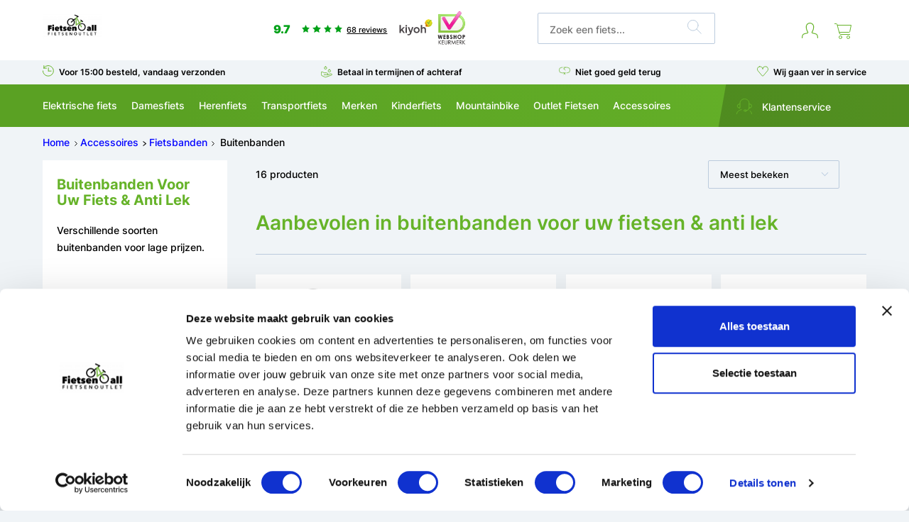

--- FILE ---
content_type: text/html;charset=utf-8
request_url: https://www.fietsen4all.nl/accessoires/fietsbanden/buitenbanden/
body_size: 31706
content:




<!DOCTYPE html>
<html lang="nl">
  <head>
   <script id="Cookiebot" src="https://consent.cookiebot.com/uc.js" data-cbid="868deaeb-8fd3-4c74-93aa-fd82dd0796eb" data-blockingmode="auto" type="text/javascript"></script>		        		<meta charset="utf-8"/>
<!-- [START] 'blocks/head.rain' -->
<!--

  (c) 2008-2026 Lightspeed Netherlands B.V.
  http://www.lightspeedhq.com
  Generated: 30-01-2026 @ 01:27:06

-->
<link rel="canonical" href="https://www.fietsen4all.nl/accessoires/fietsbanden/buitenbanden/"/>
<link rel="alternate" href="https://www.fietsen4all.nl/index.rss" type="application/rss+xml" title="Nieuwe producten"/>
<meta name="robots" content="noodp,noydir"/>
<meta name="google-site-verification" content="8ltWEot-LW6FXN8SX5NLIhxPZtO16TYQ0560voqC304"/>
<meta name="google-site-verification" content="UI0nW5ipubFHezT1WJd5fBR8Ks30_0yTdmZzrZK0594"/>
<meta name="google-site-verification" content="HBYHYiXgiuoPxvLhvcadRH5Kd4okm7NhEEH5QiET9lE"/>
<meta property="og:url" content="https://www.fietsen4all.nl/accessoires/fietsbanden/buitenbanden/?source=facebook"/>
<meta property="og:site_name" content="Fietsen4all.nl"/>
<meta property="og:title" content="Buitenbanden Voor Uw Fiets &amp; Anti Lek"/>
<meta property="og:description" content="Op zoek naar buitenbanden? Bekijk ons ruim assortiment buitenbanden voor een lage prijs en met snelle levering direct bij u thuis."/>
<script src="https://app.aiden.cx/webshop/build/aiden-embedded.min.js"></script>
<script src="https://www.powr.io/powr.js?external-type=lightspeed"></script>
<!--[if lt IE 9]>
<script src="https://cdn.webshopapp.com/assets/html5shiv.js?2025-02-20"></script>
<![endif]-->
<!-- [END] 'blocks/head.rain' -->
  <title>Buitenbanden Voor Uw Fiets &amp; Anti Lek</title>
<meta name="description" content="Op zoek naar buitenbanden? Bekijk ons ruim assortiment buitenbanden voor een lage prijs en met snelle levering direct bij u thuis." />
<meta name="keywords" content="Buitenbanden, Voor, Uw, Fiets, &amp;, Anti, Lek" />
<meta http-equiv="X-UA-Compatible" content="IE=edge">
<meta name="viewport" content="width=device-width, initial-scale=1">
<meta name="apple-mobile-web-app-capable" content="yes">
<meta name="apple-mobile-web-app-status-bar-style" content="black">    
<link rel="shortcut icon" href="https://cdn.webshopapp.com/shops/313570/themes/185067/v/2625921/assets/favicon.png?20251219144301" type="image/x-icon" />
<link rel="preload" as="image" href="https://cdn.webshopapp.com/assets/blank.gif?2025-02-20">

<link rel="stylesheet" href="https://cdn.webshopapp.com/shops/313570/themes/185067/assets/style-base.css?19?20260123155759" type="text/css" />
<link rel="stylesheet" href="https://cdn.webshopapp.com/shops/313570/themes/185067/assets/style-min.css?260130010106?20260123155759" type="text/css" onload="this.onload=null;this.rel='stylesheet';" />
<!-- browsers not supporting CSS variables -->
    <script>
      if(!('CSS' in window) || !CSS.supports('color', 'var(--color-var)')) {var cfStyle = document.getElementById('lightspeedframe');if(cfStyle) {var href = cfStyle.getAttribute('href');href = href.replace('style.css', 'style-fallback.css');cfStyle.setAttribute('href', href);}}
    </script>
    <link rel="stylesheet" href="https://cdn.webshopapp.com/shops/313570/themes/185067/assets/custom.css?20260123155759" />  <script src="https://cdn.webshopapp.com/assets/jquery-1-9-1.js?2025-02-20"></script>
			<script src="https://cdn.webshopapp.com/shops/313570/themes/185067/assets/jquery-ui-slider.js?20260123155759"></script>
	
<!-- Google tag (gtag.js) --> <script async src="https://www.googletagmanager.com/gtag/js?id=G-Q519K74P7W"></script> <script> window.dataLayer = window.dataLayer || []; function gtag(){dataLayer.push(arguments);} gtag('js', new Date()); gtag('config', 'G-Q519K74P7W'); </script>
<!-- Google Tag Manager -->
<script data-cookieconsent="ignore">(function(w,d,s,l,i){w[l]=w[l]||[];w[l].push({'gtm.start':
new Date().getTime(),event:'gtm.js'});var f=d.getElementsByTagName(s)[0],
j=d.createElement(s),dl=l!='dataLayer'?'&l='+l:'';j.async=true;j.src=
'https://www.googletagmanager.com/gtm.js?id='+i+dl;f.parentNode.insertBefore(j,f);
})(window,document,'script','dataLayer','GTM-T82P9Z3');</script>
<!-- End Google Tag Manager -->
<script>var form_contact = false;</script>

<script type="text/javascript">
    hrq = window.hrq || [];
    hrq.push(function(sdk) {
        if (!Cookiebot.consent.marketing) {
            sdk.setTrackingOptOut(true);
        }
    });
</script>

<script>
  function loadClarity() {
    var s = document.createElement("script");
    s.async = true;
    s.src = "https://www.clarity.ms/tag/ofcyqqg2t9";
    document.head.appendChild(s);
  }

  window.addEventListener("CookiebotOnConsentReady", function () {
    if (Cookiebot.consents && Cookiebot.consents.statistics) {
      loadClarity();
    }
  });
</script>


<!-- Microsoft Clarity -->
<script type="text/javascript">
    (function(c,l,a,r,i,t,y){
        c[a]=c[a]||function(){(c[a].q=c[a].q||[]).push(arguments)};
        t=l.createElement(r);t.async=1;t.src="https://www.clarity.ms/tag/"+i;
        y=l.getElementsByTagName(r)[0];y.parentNode.insertBefore(t,y);
    })(window, document, "clarity", "script", "ofcyqqg2t9");
</script>
<!-- End Microsoft Clarity -->  
    <link type="text/css" rel="stylesheet" href="https://cdn.webshopapp.com/shops/313570/themes/185067/assets/rb-styling.css?20260123155759" />
        <link type="text/css" rel="stylesheet" href="https://cdn.webshopapp.com/shops/313570/themes/185067/assets/product-style.css?20260123155759" />
  </head>
  <body>
<header class="main-header "><div class="main-header__nav" role="navigation"><div class="main-header__top-grid grid container"><div class="main-header__burger col-3 hide@md"><div class="menu-toggle"><span class="line"></span><span class="line"></span><span class="line"></span><span class="title">Menu</span></div></div><div class="main-header__logo col-3@md col-6"><a href="https://www.fietsen4all.nl/"  title="Goedkope fietsen kopen? | Snelle levering | Laagste prijsgarantie"><img src="https://cdn.webshopapp.com/shops/313570/themes/185067/assets/f4a-logo.png?20260123155759" alt="Goedkope fietsen kopen? | Snelle levering | Laagste prijsgarantie" width="83" height="36"></a></div><div class="items-center main-header__score col-4 display@md"><a href="https://www.kiyoh.com/reviews/1046575/fietsen4all_nl" target="_blank" class="widget__kiyoh"><span class="score">9.7</span><span class="stars"><svg xmlns="http://www.w3.org/2000/svg" width="11.413" height="10.854" viewBox="0 0 11.413 10.854"><path d="M6,9,2.473,10.854l.674-3.927L.294,4.146l3.943-.573L6,0,7.763,3.573l3.943.573L8.853,6.927l.674,3.927Z" transform="translate(-0.294)" fill="#01a118"/></svg><svg xmlns="http://www.w3.org/2000/svg" width="11.413" height="10.854" viewBox="0 0 11.413 10.854"><path d="M6,9,2.473,10.854l.674-3.927L.294,4.146l3.943-.573L6,0,7.763,3.573l3.943.573L8.853,6.927l.674,3.927Z" transform="translate(-0.294)" fill="#01a118"/></svg><svg xmlns="http://www.w3.org/2000/svg" width="11.413" height="10.854" viewBox="0 0 11.413 10.854"><path d="M6,9,2.473,10.854l.674-3.927L.294,4.146l3.943-.573L6,0,7.763,3.573l3.943.573L8.853,6.927l.674,3.927Z" transform="translate(-0.294)" fill="#01a118"/></svg><svg xmlns="http://www.w3.org/2000/svg" width="11.413" height="10.854" viewBox="0 0 11.413 10.854"><path d="M6,9,2.473,10.854l.674-3.927L.294,4.146l3.943-.573L6,0,7.763,3.573l3.943.573L8.853,6.927l.674,3.927Z" transform="translate(-0.294)" fill="#01a118"/></svg></span><span class="reviews">68 reviews</span><i class="icon icon-kiyoh"><svg xmlns="http://www.w3.org/2000/svg" width="291" height="120" x="0px" y="0px" viewBox="0 0 652 652" style="height: 50px;margin-top: -21px;width:100%;"><path class="st0" fill="#484346" d="M45.6,362.4v-85.8H20.5v145.7h25.1v-29.8l13.8-14l30.2,44l28.8-0.1L76,361.1l42.3-43.4H88L45.6,362.4z
	 M144.2,307.1c8.4,0,15.2-6.8,15.2-15.2c0-8.5-6.8-15.2-15.2-15.2c-8.5,0-15.2,6.8-15.2,15.2C129,300.3,135.7,307.1,144.2,307.1z
	 M460.2,337.8c-15.5,0-24.2,10.7-24.2,22.7l-0.1,14.6v47.3h-25.1V276.6h25.1v54.6c5.7-7.8,15.5-16.2,31.2-16
	c29.5,0.1,38.7,25.2,38.9,37.2c0.1,12.2,0,69.9,0,69.9h-25.1V360C480.8,352.4,475.3,337.8,460.2,337.8z M131.6,317.7h25.1v104.6
	h-25.1V317.7z M173.9,317.7h25.9l26,74.7l23.4-74.7h25.9l-40.2,114c0,0-2.3,5.8-5.2,10.9c-3,5.2-6.9,9.5-10.4,12.5
	c-7,5.8-21.3,11-30.4,11c-18.4,0-22-3.2-22-3.2v-19.3c0,0,9.7,2.1,22,2.1c11.5,0,21.3-11.9,25.2-20.8L173.9,317.7z M334.3,315
	c-32.5,0-55.8,24.9-55.8,55.5c0,30.6,23.2,55.5,55.8,55.5c32.6,0,56.6-23.6,56.6-54.3S366.8,315,334.3,315z M334.8,403.8
	c-18.3,0-31.2-14.8-31.2-33.1c0-18.3,13-33.1,31.2-33.1s31.7,15.6,31.7,33.9S353.2,403.8,334.8,403.8z"/><path class="st1" fill="#E5E019" d="M556.1,308.2c18.8-1.8,34.2-10.1,45-21.8c11.4-12.3,17.8-28.6,17.8-45.3c0-36-28.8-65.1-64.3-65.1
	c-35.5,0-64.3,29.1-64.3,65.1c0,18.4,7.5,34.9,19.5,46.7c-4.3,2-11.2,4.4-21.2,5.3c2.8,2.3,13.7,10.4,30.9,13.3
	C536.6,309.5,542.4,309.5,556.1,308.2z M554.2,281c22.3,0,40.5-18.3,40.5-41c0-22.6-18.1-41-40.5-41c-22.3,0-40.4,18.4-40.4,41
	C513.8,262.7,531.9,281,554.2,281z"/><path class="st2" fill="#F2CB0A" d="M491.4,228.6l23,4.4c2.2-12.8,10.2-23.6,21.3-29.3l-10.3-20.6C508,192,495.2,208.7,491.4,228.6z"/><path class="st3" fill="#C9D229" d="M601.1,286.4c11.4-12.3,17.8-28.6,17.8-45.3c0-4.8-0.6-9.5-1.5-14l-23.4,5.3c0.5,2.5,0.7,5,0.7,7.6
	c0,14.8-7.7,27.7-19.3,34.9l13.4,21.9C593.3,293.8,597.5,290.3,601.1,286.4z"/><path class="st4" fill="#A1BF36" d="M588.7,296.8l-13.4-21.9c-5.9,3.7-12.9,5.9-20.3,6l-0.4,27.3c0.5-0.1,1-0.1,1.5-0.1
	C568.6,307,579.6,302.9,588.7,296.8z"/><path class="st5" fill="#E3A416" d="M514.9,249.4l-23.1,5.6c1.6,7.3,4.4,14.2,8.2,20.4l20.3-13.1C517.8,258.4,515.9,254.1,514.9,249.4z
	 M554.5,308.3L555,281h-0.8c-6.4,0-12.5-1.5-18-4.3l-15.1,30C536.4,309.4,542.4,309.5,554.5,308.3z"/><path class="st6" fill="#DB8C18" d="M513.8,240c0-2.4,0.2-4.8,0.6-7l-23-4.4c-0.8,4.1-1.2,8.2-1.2,12.5c0,4.8,0.5,9.5,1.5,14l23.1-5.6
	C514.2,246.4,513.8,243.3,513.8,240z"/><path class="st7" fill="#CD5A19" d="M520.3,262.3l-20.4,13.1c2.8,4.6,6.1,8.7,9.9,12.4c-4.3,2-11.2,4.4-21.2,5.3c2.8,2.3,13.7,10.4,30.9,13.3
	c0.6,0.1,1.2,0.2,1.7,0.3l15.1-30.1C529.7,273.4,524.2,268.5,520.3,262.3z"/><path class="st8" fill="#E5E019" d="M554.5,176c-10.5,0-20.5,2.6-29.3,7.1l10.3,20.6c5.5-2.9,11.9-4.6,18.6-4.6c19.8,0,36.2,14.4,39.8,33.3
	l23.4-5.3C611,197.9,585.3,176,554.5,176z"/><path class="st9" fill="#80B23D" d="M548.5,262.9h16.9c0,0,3.7-26.8,14.9-46.8c11.1-20,28.4-29.3,40.3-34.9c-5.5,0-29.6,1.3-48.4,21.3
	c-15,16-17.6,27.5-19.7,33.8c-4.4-6.4-11-16.9-11-16.9h-20.3L548.5,262.9z"/></svg></i></a><a href="https://www.keurmerk.info/nl/consumenten/webwinkel/?key=15862" class="main-header__keurmerk" style="margin-top: -20px;display: block;" target="_blank"><img src="https://cdn.webshopapp.com/shops/313570/themes/185067/assets/logo-webshopkeurmerk.png?20260123155759" width="40" alt="Webshop keurmerk" /></a></div><div class="main-header__search col-3@md col-12"><form action="https://www.fietsen4all.nl/search/" method="get" role="search" class="search"><input value="" autocomplete="off" type="search" name="q" id="searchInput" placeholder="Zoek een fiets..."><button type="submit" class="search__submit" aria-label="Zoeken"><svg xmlns="http://www.w3.org/2000/svg" width="20.374" height="20.374" viewBox="0 0 20.374 20.374"><path d="M15,7.5A7.5,7.5,0,1,1,7.5,0,7.5,7.5,0,0,1,15,7.5Z" transform="translate(0.417 0.417)" fill="none" stroke="#bbcbdd" stroke-linecap="round" stroke-linejoin="round" stroke-miterlimit="10" stroke-width="1"/><path d="M6.367,6.367,0,0" transform="translate(13.217 13.217)" fill="none" stroke="#bbcbdd" stroke-linecap="round" stroke-linejoin="round" stroke-miterlimit="10" stroke-width="1"/></svg></button></form></div><div class="flex justify-end main-header__icons col-2@md col-3"><a href="https://www.fietsen4all.nl/account/" rel="nofollow" title="Mijn account" class="main-header__link--icon-account main-header__link main-header__link--icon"><svg viewBox="0 0 20 20" version="1.1" xmlns="http://www.w3.org/2000/svg" fill="#ff7800" width="23" heigh="20"><g stroke-width="0"></g><g  stroke-linecap="round" stroke-linejoin="round"></g><g id="SVGRepo_iconCarrier"><g><path d="M 10 0 L 9.5644531 0.01953125 L 9.1328125 0.076171875 L 8.7050781 0.16992188 L 8.2890625 0.30273438 L 7.8867188 0.46875 L 7.5 0.66992188 L 7.1328125 0.90625 L 6.7871094 1.171875 L 6.4628906 1.4648438 L 6.1699219 1.7871094 L 5.9042969 2.1328125 L 5.6699219 2.5 L 5.46875 2.8886719 L 5.3027344 3.2910156 L 5.1699219 3.7070312 L 5.0761719 4.1328125 L 5.0195312 4.5664062 L 5 5.0019531 L 5.0175781 5.6816406 L 5.0742188 6.359375 L 5.1660156 7.0351562 L 5.2949219 7.703125 L 5.4589844 8.3613281 L 5.6601562 9.0136719 L 5.8984375 9.6523438 L 6.1660156 10.275391 L 6.4707031 10.884766 L 6.6523438 11.193359 L 6.8632812 11.484375 L 6.9296875 11.595703 L 6.9648438 11.720703 L 6.96875 11.847656 L 6.9375 11.974609 L 6.875 12.087891 L 6.7871094 12.181641 L 6.6777344 12.25 L 6.5527344 12.287109 L 5.6953125 12.449219 L 4.84375 12.646484 L 4.0019531 12.878906 L 3.1699219 13.146484 L 2.3515625 13.445312 L 2.0351562 13.591797 L 1.7382812 13.771484 L 1.4648438 13.986328 L 1.2167969 14.230469 L 0.99804688 14.5 L 0.81445312 14.794922 L 0.6640625 15.109375 L 0.46484375 15.652344 L 0.296875 16.208984 L 0.16796875 16.775391 L 0.07421875 17.345703 L 0.01953125 17.923828 L 0 18.503906 L 0.01953125 18.644531 L 0.080078125 18.775391 L 0.171875 18.882812 L 0.29296875 18.958984 L 0.42773438 19 L 0.57226562 19 L 0.70703125 18.958984 L 0.828125 18.882812 L 0.91992188 18.775391 L 0.98046875 18.644531 L 1 18.503906 L 1.0175781 17.988281 L 1.0664062 17.476562 L 1.1484375 16.964844 L 1.2636719 16.464844 L 1.4121094 15.96875 L 1.5898438 15.486328 L 1.7089844 15.242188 L 1.859375 15.017578 L 2.0390625 14.816406 L 2.2441406 14.640625 L 2.4707031 14.492188 L 2.7148438 14.378906 L 3.4960938 14.089844 L 4.2871094 13.835938 L 5.0878906 13.615234 L 5.9003906 13.427734 L 6.7167969 13.273438 L 6.9472656 13.216797 L 7.1699219 13.123047 L 7.3710938 12.996094 L 7.5507812 12.835938 L 7.7011719 12.652344 L 7.8222656 12.443359 L 7.9101562 12.220703 L 7.9570312 11.986328 L 7.9707031 11.748047 L 7.9433594 11.509766 L 7.8789062 11.279297 L 7.7792969 11.0625 L 7.6484375 10.865234 L 7.4902344 10.644531 L 7.3535156 10.416016 L 7.0742188 9.8554688 L 6.8261719 9.2792969 L 6.609375 8.6933594 L 6.4238281 8.09375 L 6.2734375 7.4863281 L 6.1542969 6.8710938 L 6.0683594 6.2519531 L 6.015625 5.6289062 L 6 5.0019531 L 6.0195312 4.609375 L 6.078125 4.2207031 L 6.171875 3.8398438 L 6.3046875 3.4707031 L 6.4726562 3.1152344 L 6.6738281 2.7792969 L 6.9082031 2.4628906 L 7.1699219 2.171875 L 7.4628906 1.9082031 L 7.7773438 1.6738281 L 8.1152344 1.4746094 L 8.4707031 1.3046875 L 8.8398438 1.1738281 L 9.21875 1.078125 L 9.6074219 1.0195312 L 10 1 L 10.392578 1.0195312 L 10.78125 1.078125 L 11.160156 1.1738281 L 11.529297 1.3046875 L 11.886719 1.4746094 L 12.222656 1.6738281 L 12.537109 1.9082031 L 12.830078 2.171875 L 13.091797 2.4628906 L 13.326172 2.7792969 L 13.527344 3.1152344 L 13.695312 3.4707031 L 13.828125 3.8398438 L 13.923828 4.2207031 L 13.982422 4.609375 L 14 5.0019531 L 13.984375 5.6289062 L 13.931641 6.2519531 L 13.845703 6.8710938 L 13.728516 7.4863281 L 13.576172 8.09375 L 13.390625 8.6933594 L 13.173828 9.2792969 L 12.925781 9.8554688 L 12.646484 10.416016 L 12.509766 10.644531 L 12.351562 10.865234 L 12.220703 11.0625 L 12.121094 11.279297 L 12.056641 11.509766 L 12.029297 11.748047 L 12.042969 11.986328 L 12.091797 12.220703 L 12.177734 12.443359 L 12.298828 12.652344 L 12.451172 12.835938 L 12.628906 12.996094 L 12.830078 13.123047 L 13.052734 13.216797 L 13.283203 13.273438 L 14.099609 13.427734 L 14.912109 13.615234 L 15.712891 13.835938 L 16.505859 14.089844 L 17.285156 14.378906 L 17.529297 14.492188 L 17.755859 14.640625 L 17.960938 14.816406 L 18.140625 15.017578 L 18.291016 15.242188 L 18.410156 15.486328 L 18.587891 15.96875 L 18.736328 16.464844 L 18.851562 16.964844 L 18.933594 17.476562 L 18.982422 17.988281 L 19 18.503906 L 19.019531 18.644531 L 19.080078 18.775391 L 19.171875 18.882812 L 19.292969 18.958984 L 19.427734 19 L 19.572266 19 L 19.708984 18.958984 L 19.828125 18.882812 L 19.919922 18.775391 L 19.980469 18.644531 L 20 18.503906 L 19.980469 17.923828 L 19.925781 17.345703 L 19.832031 16.773438 L 19.703125 16.208984 L 19.535156 15.652344 L 19.335938 15.109375 L 19.185547 14.794922 L 19.001953 14.5 L 18.783203 14.230469 L 18.535156 13.986328 L 18.263672 13.771484 L 17.966797 13.591797 L 17.648438 13.445312 L 16.830078 13.146484 L 15.998047 12.878906 L 15.15625 12.646484 L 14.306641 12.449219 L 13.447266 12.287109 L 13.322266 12.25 L 13.212891 12.181641 L 13.125 12.087891 L 13.0625 11.974609 L 13.033203 11.847656 L 13.035156 11.720703 L 13.070312 11.595703 L 13.136719 11.484375 L 13.347656 11.193359 L 13.529297 10.884766 L 13.833984 10.275391 L 14.103516 9.6523438 L 14.339844 9.0136719 L 14.541016 8.3613281 L 14.705078 7.703125 L 14.833984 7.0351562 L 14.925781 6.359375 L 14.982422 5.6816406 L 15 5.0019531 L 14.982422 4.5664062 L 14.923828 4.1328125 L 14.830078 3.7070312 L 14.697266 3.2910156 L 14.53125 2.8886719 L 14.330078 2.5 L 14.097656 2.1328125 L 13.830078 1.7871094 L 13.537109 1.4648438 L 13.212891 1.171875 L 12.869141 0.90625 L 12.5 0.66992188 L 12.113281 0.46875 L 11.710938 0.30273438 L 11.294922 0.16992188 L 10.867188 0.076171875 L 10.435547 0.01953125 L 10 0 z " style="fill:#ff7800; fill-opacity:1; stroke:none; stroke-width:0px;"></path></g></g></svg></a><a href="https://www.fietsen4all.nl/cart/"  title="Winkelwagen" rel="nofollow" class="main-header__link--icon-cart main-header__link main-header__link--icon"><svg id="Cart" xmlns="http://www.w3.org/2000/svg" width="24" height="22" viewBox="0 0 24 22"><path d="M3,10H16.669a1,1,0,0,0,.982-.817L19.5,0H0" transform="translate(4 2.5)" fill="none" stroke="#ff7800" stroke-linejoin="round" stroke-miterlimit="10" stroke-width="1"/><path d="M4,2A2,2,0,1,1,2,0,2,2,0,0,1,4,2Z" transform="translate(6.5 17.5)" fill="none" stroke="#ff7800" stroke-linecap="round" stroke-linejoin="round" stroke-miterlimit="10" stroke-width="1"/><path d="M4,2A2,2,0,1,1,2,0,2,2,0,0,1,4,2Z" transform="translate(17.5 17.5)" fill="none" stroke="#ff7800" stroke-linecap="round" stroke-linejoin="round" stroke-miterlimit="10" stroke-width="1"/><path d="M0,0H2.231A1,1,0,0,1,3.2.742L6.6,13.516A2,2,0,0,0,8.536,15H21" transform="translate(0.5 0.5)" fill="none" stroke="#ff7800" stroke-linecap="round" stroke-linejoin="round" stroke-miterlimit="10" stroke-width="1"/></svg></a></div></div><div class="main-header__usp-grid"><div class="container"><div class="flex flex-wrap"><div class="usp"><a href=""><i class="icon icon-delivery"><svg xmlns="http://www.w3.org/2000/svg" width="16.333" height="16.333" viewBox="0 0 16.333 16.333"><path d="M.375,0V3.75" transform="translate(1.5 0.375)" fill="none" stroke="#ff7800" stroke-linecap="round" stroke-miterlimit="10" stroke-width="1"/><path d="M3.75.375H0" transform="translate(1.875 3.75)" fill="none" stroke="#ff7800" stroke-linecap="round" stroke-miterlimit="10" stroke-width="1"/><path d="M7.667,0A7.667,7.667,0,1,1,0,7.667" transform="translate(0.333 0.333)" fill="none" stroke="#ff7800" stroke-linecap="round" stroke-miterlimit="10" stroke-width="1"/><path d="M0,3.333A7.645,7.645,0,0,1,6.32,0" transform="translate(1.68 0.333)" fill="none" stroke="#ff7800" stroke-linecap="round" stroke-miterlimit="10" stroke-width="1"/><path d="M.333,0V4.667" transform="translate(8 3.667)" fill="none" stroke="#ff7800" stroke-linecap="round" stroke-miterlimit="10" stroke-width="1"/><path d="M4,.333H0" transform="translate(8.333 8)" fill="none" stroke="#ff7800" stroke-linecap="round" stroke-miterlimit="10" stroke-width="1"/></svg></i>Voor 15:00 besteld, vandaag verzonden
            </a></div><div class="usp"><a href=""><i class="icon icon-payment"><svg xmlns="http://www.w3.org/2000/svg" width="19.479" height="18.518" viewBox="0 0 19.479 18.518"><path d="M2.045,0A2.045,2.045,0,1,1,0,2.045,2.045,2.045,0,0,1,2.045,0Z" transform="translate(12.273 5.318)" fill="none" stroke="#ff7800" stroke-linecap="round" stroke-linejoin="round" stroke-miterlimit="10" stroke-width="1"/><path d="M2.045,0A2.045,2.045,0,1,1,0,2.045,2.045,2.045,0,0,1,2.045,0Z" transform="translate(5.727 0.409)" fill="none" stroke="#ff7800" stroke-linecap="round" stroke-linejoin="round" stroke-miterlimit="10" stroke-width="1"/><path d="M11.455,4.881A38.033,38.033,0,0,1,16.13,3.244a2.407,2.407,0,0,1,2.061.61.818.818,0,0,1-.262,1.388L8.275,8.72A2.847,2.847,0,0,1,6.1,8.62L.471,5.983A.82.82,0,0,1,0,5.242V.819A.821.821,0,0,1,.9,0a8.5,8.5,0,0,1,4.006,1.6H8.485a2.958,2.958,0,0,1,2.969,3.273H4.909" transform="translate(0.409 9.028)" fill="none" stroke="#ff7800" stroke-linecap="round" stroke-linejoin="round" stroke-miterlimit="10" stroke-width="1"/></svg></i>Betaal in termijnen of achteraf
          </a></div><div class="usp"><a href=""><i class="icon icon-return"><svg xmlns="http://www.w3.org/2000/svg" width="22.789" height="18.467" viewBox="0 0 22.789 18.467"><path d="M2.842,0,0,2.842" transform="translate(9.947 0.474)" fill="none" stroke="#ff7800" stroke-linecap="round" stroke-miterlimit="10" stroke-width="1"/><path d="M2.842,2.842,0,0" transform="translate(9.947 3.316)" fill="none" stroke="#ff7800" stroke-linecap="round" stroke-miterlimit="10" stroke-width="1"/><path d="M0,0,2.842,2.842" transform="translate(9.947 11.842)" fill="none" stroke="#ff7800" stroke-linecap="round" stroke-miterlimit="10" stroke-width="1"/><path d="M0,2.842,2.842,0" transform="translate(9.947 11.842)" fill="none" stroke="#ff7800" stroke-linecap="round" stroke-miterlimit="10" stroke-width="1"/><path d="M0,0H6.632a5.684,5.684,0,1,1,0,11.368H5.655" transform="translate(9.947 0.474)" fill="none" stroke="#ff7800" stroke-linecap="round" stroke-miterlimit="10" stroke-width="1"/><path d="M12.316,11.368H5.684A5.684,5.684,0,0,1,5.684,0h.947" transform="translate(0.474 0.474)" fill="none" stroke="#ff7800" stroke-linecap="round" stroke-miterlimit="10" stroke-width="1"/></svg></i>Niet goed geld terug
          </a></div><div class="usp"><a href=""><i class="icon icon-heart"><svg xmlns="http://www.w3.org/2000/svg" width="18.831" height="17.01" viewBox="0 0 18.831 17.01"><path d="M3.539.091A4.457,4.457,0,0,0,.109,3.47a4.41,4.41,0,0,0,.8,3.656H.891l7.34,8.563a.891.891,0,0,0,1.352,0l7.34-8.563h-.018a4.41,4.41,0,0,0,.8-3.656,4.453,4.453,0,0,0-8.8.984A4.46,4.46,0,0,0,3.539.091Z" transform="translate(0.509 0.51)" fill="none" stroke="#ff7800" stroke-linecap="round" stroke-linejoin="round" stroke-miterlimit="10" stroke-width="1"/></svg></i>Wij gaan ver in service
          </a></div><div class="usp hide@md"><a href="https://www.kiyoh.com/reviews/1046575/fietsen4all_nl" target="_blank" class="widget__kiyoh"><span class="score">9.7</span><span class="stars"><svg xmlns="http://www.w3.org/2000/svg" width="11.413" height="10.854" viewBox="0 0 11.413 10.854"><path d="M6,9,2.473,10.854l.674-3.927L.294,4.146l3.943-.573L6,0,7.763,3.573l3.943.573L8.853,6.927l.674,3.927Z" transform="translate(-0.294)" fill="#01a118"></path></svg><svg xmlns="http://www.w3.org/2000/svg" width="11.413" height="10.854" viewBox="0 0 11.413 10.854"><path d="M6,9,2.473,10.854l.674-3.927L.294,4.146l3.943-.573L6,0,7.763,3.573l3.943.573L8.853,6.927l.674,3.927Z" transform="translate(-0.294)" fill="#01a118"></path></svg><svg xmlns="http://www.w3.org/2000/svg" width="11.413" height="10.854" viewBox="0 0 11.413 10.854"><path d="M6,9,2.473,10.854l.674-3.927L.294,4.146l3.943-.573L6,0,7.763,3.573l3.943.573L8.853,6.927l.674,3.927Z" transform="translate(-0.294)" fill="#01a118"></path></svg><svg xmlns="http://www.w3.org/2000/svg" width="11.413" height="10.854" viewBox="0 0 11.413 10.854"><path d="M6,9,2.473,10.854l.674-3.927L.294,4.146l3.943-.573L6,0,7.763,3.573l3.943.573L8.853,6.927l.674,3.927Z" transform="translate(-0.294)" fill="#01a118"></path></svg><svg xmlns="http://www.w3.org/2000/svg" width="11.413" height="10.854" viewBox="0 0 11.413 10.854"><g transform="translate(-0.294)" fill="none" stroke-miterlimit="10"><path d="M6,9,2.473,10.854l.674-3.927L.294,4.146l3.943-.573L6,0,7.763,3.573l3.943.573L8.853,6.927l.674,3.927Z" stroke="none"></path><path d="M 8.198579788208008 9.026088714599609 L 7.867559909820557 7.096091270446777 L 7.778689861297607 6.577930927276611 L 8.155159950256348 6.210960865020752 L 9.557373046875 4.844142436981201 L 7.619559764862061 4.56256103515625 L 7.099289894104004 4.486960887908936 L 6.866620063781738 4.015521049499512 L 6 2.259560823440552 L 5.133379936218262 4.015521049499512 L 4.900710105895996 4.486960887908936 L 4.380440235137939 4.56256103515625 L 2.442626714706421 4.844142436981201 L 3.844840049743652 6.210960865020752 L 4.221310138702393 6.577930927276611 L 4.132440090179443 7.096091270446777 L 3.801420450210571 9.026088714599609 L 5.534659862518311 8.114871025085449 L 6 7.870221138000488 L 6.465340137481689 8.114871025085449 L 8.198579788208008 9.026088714599609 M 9.52670955657959 10.85410118103027 L 6 9.000000953674316 L 2.473289966583252 10.85410118103027 L 3.146830081939697 6.927051067352295 L 0.2936600148677826 4.145901203155518 L 4.236639976501465 3.572951078414917 L 6 1.067352286554524e-06 L 7.763360023498535 3.572951078414917 L 11.70633983612061 4.145901203155518 L 8.853170394897461 6.927051067352295 L 9.52670955657959 10.85410118103027 Z" stroke="none" fill="#01a118"></path></g></svg></span><span class="reviews">68 reviews</span></a></div></div></div></div><div id="new-menu-ab-new"><div class="main-header__nav-grid tester"><div class="container"><ul class="main-header__list"><span class="menuclose hide@md"><i class="icon arrow-left"><svg xmlns="http://www.w3.org/2000/svg" width="23.396" height="15.413" viewBox="0 0 23.396 15.413"><g id="Group_7" data-name="Group 7" transform="translate(23.386 0.706) rotate(90)"><path id="Stroke_1" data-name="Stroke 1" d="M0,0,7,7.68" transform="translate(0 15)" fill="none" stroke="#ff7800" stroke-linecap="round" stroke-linejoin="round" stroke-miterlimit="10" stroke-width="1"></path><path id="Stroke_1-2" data-name="Stroke 1" d="M0,0-7,7.68" transform="translate(14 15)" fill="none" stroke="#ff7800" stroke-linecap="round" stroke-linejoin="round" stroke-miterlimit="10" stroke-width="1"></path><path id="Stroke_5" data-name="Stroke 5" d="M.95,0,.5,22" transform="translate(6.55 0.5)" fill="none" stroke="#ff7800" stroke-linecap="round" stroke-linejoin="round" stroke-miterlimit="10" stroke-width="1"></path></g></svg></i></span><li class="main-header__item "><a href="https://www.fietsen4all.nl/elektrische-fiets/" title="Elektrische fiets" class="hide-mobile main-header__link sub"><span class="title">Elektrische fiets</span></a><a href="https://www.fietsen4all.nl/elektrische-fiets/" title="Elektrische fiets" class="show-mobile main-header__link"><span class="title">Elektrische fiets</span></a><a href="javascript:;" class="sub hide@md"><svg xmlns="http://www.w3.org/2000/svg" width="15.413" height="23.386" viewBox="0 0 15.413 23.386"><path id="Stroke_1" data-name="Stroke 1" d="M0,0,7,7.68" transform="translate(0 14.5)" fill="none" stroke="#ff7800" stroke-linecap="round" stroke-linejoin="round" stroke-miterlimit="10" stroke-width="1"></path><path id="Stroke_1-2" data-name="Stroke 1" d="M0,0-7,7.68" transform="translate(14 14.5)" fill="none" stroke="#ff7800" stroke-linecap="round" stroke-linejoin="round" stroke-miterlimit="10" stroke-width="1"></path><path id="Stroke_5" data-name="Stroke 5" d="M.5,0V22" transform="translate(6.55)" fill="none" stroke="#ff7800" stroke-linecap="round" stroke-linejoin="round" stroke-miterlimit="10" stroke-width="1"></path></svg></a><div class="main-header__dropdown"><div class="container"><a href="https://www.fietsen4all.nl/elektrische-fiets/" class="main-header__nav-mainlink">Elektrische fiets 
                <i class="icon arrow-right"><svg xmlns="http://www.w3.org/2000/svg" width="20.834" height="16.774" viewBox="0 0 20.834 16.774"><path id="Stroke_1" data-name="Stroke 1" d="M0,0,7.68,7.68" transform="translate(12.373 0.427)" fill="none" stroke="#ff7800" stroke-linecap="round" stroke-linejoin="round" stroke-miterlimit="10" stroke-width="1"/><path id="Stroke_3" data-name="Stroke 3" d="M0,7.68,7.68,0" transform="translate(12.373 8.107)" fill="none" stroke="#ff7800" stroke-linecap="round" stroke-linejoin="round" stroke-miterlimit="10" stroke-width="1"/><path id="Stroke_5" data-name="Stroke 5" d="M0,.427H19.627" transform="translate(0.427 7.68)" fill="none" stroke="#ff7800" stroke-linecap="round" stroke-linejoin="round" stroke-miterlimit="10" stroke-width="1"/></svg></i></a><a href="javascript:;" class="subclose hide@md"><svg xmlns="http://www.w3.org/2000/svg" width="15.413" style="transform: rotate(-180deg);" height="23.386" viewBox="0 0 15.413 23.386"><path id="Stroke_1" data-name="Stroke 1" d="M0,0,7,7.68" transform="translate(0 14.5)" fill="none" stroke="#ff7800" stroke-linecap="round" stroke-linejoin="round" stroke-miterlimit="10" stroke-width="1"></path><path id="Stroke_1-2" data-name="Stroke 1" d="M0,0-7,7.68" transform="translate(14 14.5)" fill="none" stroke="#ff7800" stroke-linecap="round" stroke-linejoin="round" stroke-miterlimit="10" stroke-width="1"></path><path id="Stroke_5" data-name="Stroke 5" d="M.5,0V22" transform="translate(6.55)" fill="none" stroke="#ff7800" stroke-linecap="round" stroke-linejoin="round" stroke-miterlimit="10" stroke-width="1"></path></svg></a><ul class="menu-row grid"><div class="column col-12 col-3@md column-index-0"><li class="subitemlink"><a href="https://www.fietsen4all.nl/elektrische-fiets/" class="hide@md subitemlink"><span class="title">Alle Elektrische fiets</span></a></li><li class="subitem"><a href="https://www.fietsen4all.nl/elektrische-fiets/goedkope-elektrische-fiets/" title="Goedkope Elektrische fietsen" class="subitemlink"><span class="title">Goedkope Elektrische fietsen</span></a><i class="icon hide@md"><svg xmlns="http://www.w3.org/2000/svg" width="9.055" height="17.155" viewBox="0 0 9.055 17.155"><g id="Group_6" data-name="Group 6" transform="translate(0.477 0.477)"><path id="Stroke_1" data-name="Stroke 1" d="M0,0,8.1,8.1" transform="translate(0 0)" fill="none" stroke="#000" stroke-linecap="round" stroke-linejoin="round" stroke-miterlimit="10" stroke-width="0.675"/><path id="Stroke_3" data-name="Stroke 3" d="M0,8.1,8.1,0" transform="translate(0 8.1)" fill="none" stroke="#000" stroke-linecap="round" stroke-linejoin="round" stroke-miterlimit="10" stroke-width="0.675"/></g></svg></i></li><li class="subitem"><a href="javascript:;" title="Motorpositie" class="subitemlink nolink"><span class="title">Motorpositie</span></a><div class="subsubnav"><ul class="menu-col"><li class="Voorwielmotor subsubitem subitem"><a href="https://www.fietsen4all.nl/elektrische-fiets/motorpositie/voorwielmotor/" title="Voorwielmotor" class="subsubitemlink"><span class="title">Voorwielmotor</span></a></li><li class="Middenmotor subsubitem subitem"><a href="https://www.fietsen4all.nl/elektrische-fiets/motorpositie/middenmotor/" title="Middenmotor" class="subsubitemlink"><span class="title">Middenmotor</span></a></li><li class="Achterwielmotor subsubitem subitem"><a href="https://www.fietsen4all.nl/elektrische-fiets/motorpositie/achterwielmotor/" title="Achterwielmotor" class="subsubitemlink"><span class="title">Achterwielmotor</span></a></li></ul></div></li><li class="subitem"><a href="https://www.fietsen4all.nl/elektrische-fiets/damesfiets/" title="Damesfiets" class="subitemlink"><span class="title">Damesfiets</span></a><i class="icon hide@md"><svg xmlns="http://www.w3.org/2000/svg" width="9.055" height="17.155" viewBox="0 0 9.055 17.155"><g id="Group_6" data-name="Group 6" transform="translate(0.477 0.477)"><path id="Stroke_1" data-name="Stroke 1" d="M0,0,8.1,8.1" transform="translate(0 0)" fill="none" stroke="#000" stroke-linecap="round" stroke-linejoin="round" stroke-miterlimit="10" stroke-width="0.675"/><path id="Stroke_3" data-name="Stroke 3" d="M0,8.1,8.1,0" transform="translate(0 8.1)" fill="none" stroke="#000" stroke-linecap="round" stroke-linejoin="round" stroke-miterlimit="10" stroke-width="0.675"/></g></svg></i></li><li class="subitem"><a href="https://www.fietsen4all.nl/elektrische-fiets/herenfiets/" title="Herenfiets" class="subitemlink"><span class="title">Herenfiets</span></a><i class="icon hide@md"><svg xmlns="http://www.w3.org/2000/svg" width="9.055" height="17.155" viewBox="0 0 9.055 17.155"><g id="Group_6" data-name="Group 6" transform="translate(0.477 0.477)"><path id="Stroke_1" data-name="Stroke 1" d="M0,0,8.1,8.1" transform="translate(0 0)" fill="none" stroke="#000" stroke-linecap="round" stroke-linejoin="round" stroke-miterlimit="10" stroke-width="0.675"/><path id="Stroke_3" data-name="Stroke 3" d="M0,8.1,8.1,0" transform="translate(0 8.1)" fill="none" stroke="#000" stroke-linecap="round" stroke-linejoin="round" stroke-miterlimit="10" stroke-width="0.675"/></g></svg></i></li><li class="subitem"><a href="https://www.fietsen4all.nl/elektrische-fiets/fatbikes/" title="Fatbikes" class="subitemlink"><span class="title">Fatbikes</span></a><i class="icon hide@md"><svg xmlns="http://www.w3.org/2000/svg" width="9.055" height="17.155" viewBox="0 0 9.055 17.155"><g id="Group_6" data-name="Group 6" transform="translate(0.477 0.477)"><path id="Stroke_1" data-name="Stroke 1" d="M0,0,8.1,8.1" transform="translate(0 0)" fill="none" stroke="#000" stroke-linecap="round" stroke-linejoin="round" stroke-miterlimit="10" stroke-width="0.675"/><path id="Stroke_3" data-name="Stroke 3" d="M0,8.1,8.1,0" transform="translate(0 8.1)" fill="none" stroke="#000" stroke-linecap="round" stroke-linejoin="round" stroke-miterlimit="10" stroke-width="0.675"/></g></svg></i></li></div></ul></div></div></li><li class="main-header__item "><a href="https://www.fietsen4all.nl/damesfiets/" title="Damesfiets" class="hide-mobile main-header__link sub"><span class="title">Damesfiets</span></a><a href="https://www.fietsen4all.nl/damesfiets/" title="Damesfiets" class="show-mobile main-header__link"><span class="title">Damesfiets</span></a><a href="javascript:;" class="sub hide@md"><svg xmlns="http://www.w3.org/2000/svg" width="15.413" height="23.386" viewBox="0 0 15.413 23.386"><path id="Stroke_1" data-name="Stroke 1" d="M0,0,7,7.68" transform="translate(0 14.5)" fill="none" stroke="#ff7800" stroke-linecap="round" stroke-linejoin="round" stroke-miterlimit="10" stroke-width="1"></path><path id="Stroke_1-2" data-name="Stroke 1" d="M0,0-7,7.68" transform="translate(14 14.5)" fill="none" stroke="#ff7800" stroke-linecap="round" stroke-linejoin="round" stroke-miterlimit="10" stroke-width="1"></path><path id="Stroke_5" data-name="Stroke 5" d="M.5,0V22" transform="translate(6.55)" fill="none" stroke="#ff7800" stroke-linecap="round" stroke-linejoin="round" stroke-miterlimit="10" stroke-width="1"></path></svg></a><div class="main-header__dropdown"><div class="container"><a href="https://www.fietsen4all.nl/damesfiets/" class="main-header__nav-mainlink">Damesfiets 
                <i class="icon arrow-right"><svg xmlns="http://www.w3.org/2000/svg" width="20.834" height="16.774" viewBox="0 0 20.834 16.774"><path id="Stroke_1" data-name="Stroke 1" d="M0,0,7.68,7.68" transform="translate(12.373 0.427)" fill="none" stroke="#ff7800" stroke-linecap="round" stroke-linejoin="round" stroke-miterlimit="10" stroke-width="1"/><path id="Stroke_3" data-name="Stroke 3" d="M0,7.68,7.68,0" transform="translate(12.373 8.107)" fill="none" stroke="#ff7800" stroke-linecap="round" stroke-linejoin="round" stroke-miterlimit="10" stroke-width="1"/><path id="Stroke_5" data-name="Stroke 5" d="M0,.427H19.627" transform="translate(0.427 7.68)" fill="none" stroke="#ff7800" stroke-linecap="round" stroke-linejoin="round" stroke-miterlimit="10" stroke-width="1"/></svg></i></a><a href="javascript:;" class="subclose hide@md"><svg xmlns="http://www.w3.org/2000/svg" width="15.413" style="transform: rotate(-180deg);" height="23.386" viewBox="0 0 15.413 23.386"><path id="Stroke_1" data-name="Stroke 1" d="M0,0,7,7.68" transform="translate(0 14.5)" fill="none" stroke="#ff7800" stroke-linecap="round" stroke-linejoin="round" stroke-miterlimit="10" stroke-width="1"></path><path id="Stroke_1-2" data-name="Stroke 1" d="M0,0-7,7.68" transform="translate(14 14.5)" fill="none" stroke="#ff7800" stroke-linecap="round" stroke-linejoin="round" stroke-miterlimit="10" stroke-width="1"></path><path id="Stroke_5" data-name="Stroke 5" d="M.5,0V22" transform="translate(6.55)" fill="none" stroke="#ff7800" stroke-linecap="round" stroke-linejoin="round" stroke-miterlimit="10" stroke-width="1"></path></svg></a><ul class="menu-row grid"><div class="column col-12 col-3@md column-index-0"><li class="subitemlink"><a href="https://www.fietsen4all.nl/damesfiets/" class="hide@md subitemlink"><span class="title">Alle Damesfiets</span></a></li><li class="subitem"><a href="https://www.fietsen4all.nl/damesfiets/met-versnellingen/" title="Met Versnellingen" class="subitemlink"><span class="title">Met Versnellingen</span></a><i class="icon hide@md"><svg xmlns="http://www.w3.org/2000/svg" width="9.055" height="17.155" viewBox="0 0 9.055 17.155"><g id="Group_6" data-name="Group 6" transform="translate(0.477 0.477)"><path id="Stroke_1" data-name="Stroke 1" d="M0,0,8.1,8.1" transform="translate(0 0)" fill="none" stroke="#000" stroke-linecap="round" stroke-linejoin="round" stroke-miterlimit="10" stroke-width="0.675"/><path id="Stroke_3" data-name="Stroke 3" d="M0,8.1,8.1,0" transform="translate(0 8.1)" fill="none" stroke="#000" stroke-linecap="round" stroke-linejoin="round" stroke-miterlimit="10" stroke-width="0.675"/></g></svg></i></li><li class="subitem"><a href="https://www.fietsen4all.nl/damesfiets/zonder-versnellingen/" title="Zonder versnellingen" class="subitemlink"><span class="title">Zonder versnellingen</span></a><i class="icon hide@md"><svg xmlns="http://www.w3.org/2000/svg" width="9.055" height="17.155" viewBox="0 0 9.055 17.155"><g id="Group_6" data-name="Group 6" transform="translate(0.477 0.477)"><path id="Stroke_1" data-name="Stroke 1" d="M0,0,8.1,8.1" transform="translate(0 0)" fill="none" stroke="#000" stroke-linecap="round" stroke-linejoin="round" stroke-miterlimit="10" stroke-width="0.675"/><path id="Stroke_3" data-name="Stroke 3" d="M0,8.1,8.1,0" transform="translate(0 8.1)" fill="none" stroke="#000" stroke-linecap="round" stroke-linejoin="round" stroke-miterlimit="10" stroke-width="0.675"/></g></svg></i></li><li class="subitem"><a href="https://www.fietsen4all.nl/damesfiets/moederfiets/" title="Moederfiets" class="subitemlink"><span class="title">Moederfiets</span></a><i class="icon hide@md"><svg xmlns="http://www.w3.org/2000/svg" width="9.055" height="17.155" viewBox="0 0 9.055 17.155"><g id="Group_6" data-name="Group 6" transform="translate(0.477 0.477)"><path id="Stroke_1" data-name="Stroke 1" d="M0,0,8.1,8.1" transform="translate(0 0)" fill="none" stroke="#000" stroke-linecap="round" stroke-linejoin="round" stroke-miterlimit="10" stroke-width="0.675"/><path id="Stroke_3" data-name="Stroke 3" d="M0,8.1,8.1,0" transform="translate(0 8.1)" fill="none" stroke="#000" stroke-linecap="round" stroke-linejoin="round" stroke-miterlimit="10" stroke-width="0.675"/></g></svg></i></li><li class="subitem"><a href="https://www.fietsen4all.nl/omafiets/" title="Omafiets" class="subitemlink"><span class="title">Omafiets</span></a><i class="icon hide@md"><svg xmlns="http://www.w3.org/2000/svg" width="9.055" height="17.155" viewBox="0 0 9.055 17.155"><g id="Group_6" data-name="Group 6" transform="translate(0.477 0.477)"><path id="Stroke_1" data-name="Stroke 1" d="M0,0,8.1,8.1" transform="translate(0 0)" fill="none" stroke="#000" stroke-linecap="round" stroke-linejoin="round" stroke-miterlimit="10" stroke-width="0.675"/><path id="Stroke_3" data-name="Stroke 3" d="M0,8.1,8.1,0" transform="translate(0 8.1)" fill="none" stroke="#000" stroke-linecap="round" stroke-linejoin="round" stroke-miterlimit="10" stroke-width="0.675"/></g></svg></i></li><li class="subitem"><a href="https://www.fietsen4all.nl/overige-fietsen/vouwfiets/" title="Vouwfiets" class="subitemlink"><span class="title">Vouwfiets</span></a><i class="icon hide@md"><svg xmlns="http://www.w3.org/2000/svg" width="9.055" height="17.155" viewBox="0 0 9.055 17.155"><g id="Group_6" data-name="Group 6" transform="translate(0.477 0.477)"><path id="Stroke_1" data-name="Stroke 1" d="M0,0,8.1,8.1" transform="translate(0 0)" fill="none" stroke="#000" stroke-linecap="round" stroke-linejoin="round" stroke-miterlimit="10" stroke-width="0.675"/><path id="Stroke_3" data-name="Stroke 3" d="M0,8.1,8.1,0" transform="translate(0 8.1)" fill="none" stroke="#000" stroke-linecap="round" stroke-linejoin="round" stroke-miterlimit="10" stroke-width="0.675"/></g></svg></i></li></div></ul></div></div></li><li class="main-header__item "><a href="https://www.fietsen4all.nl/herenfiets/" title="Herenfiets" class="hide-mobile main-header__link sub"><span class="title">Herenfiets</span></a><a href="https://www.fietsen4all.nl/herenfiets/" title="Herenfiets" class="show-mobile main-header__link"><span class="title">Herenfiets</span></a><a href="javascript:;" class="sub hide@md"><svg xmlns="http://www.w3.org/2000/svg" width="15.413" height="23.386" viewBox="0 0 15.413 23.386"><path id="Stroke_1" data-name="Stroke 1" d="M0,0,7,7.68" transform="translate(0 14.5)" fill="none" stroke="#ff7800" stroke-linecap="round" stroke-linejoin="round" stroke-miterlimit="10" stroke-width="1"></path><path id="Stroke_1-2" data-name="Stroke 1" d="M0,0-7,7.68" transform="translate(14 14.5)" fill="none" stroke="#ff7800" stroke-linecap="round" stroke-linejoin="round" stroke-miterlimit="10" stroke-width="1"></path><path id="Stroke_5" data-name="Stroke 5" d="M.5,0V22" transform="translate(6.55)" fill="none" stroke="#ff7800" stroke-linecap="round" stroke-linejoin="round" stroke-miterlimit="10" stroke-width="1"></path></svg></a><div class="main-header__dropdown"><div class="container"><a href="https://www.fietsen4all.nl/herenfiets/" class="main-header__nav-mainlink">Herenfiets 
                <i class="icon arrow-right"><svg xmlns="http://www.w3.org/2000/svg" width="20.834" height="16.774" viewBox="0 0 20.834 16.774"><path id="Stroke_1" data-name="Stroke 1" d="M0,0,7.68,7.68" transform="translate(12.373 0.427)" fill="none" stroke="#ff7800" stroke-linecap="round" stroke-linejoin="round" stroke-miterlimit="10" stroke-width="1"/><path id="Stroke_3" data-name="Stroke 3" d="M0,7.68,7.68,0" transform="translate(12.373 8.107)" fill="none" stroke="#ff7800" stroke-linecap="round" stroke-linejoin="round" stroke-miterlimit="10" stroke-width="1"/><path id="Stroke_5" data-name="Stroke 5" d="M0,.427H19.627" transform="translate(0.427 7.68)" fill="none" stroke="#ff7800" stroke-linecap="round" stroke-linejoin="round" stroke-miterlimit="10" stroke-width="1"/></svg></i></a><a href="javascript:;" class="subclose hide@md"><svg xmlns="http://www.w3.org/2000/svg" width="15.413" style="transform: rotate(-180deg);" height="23.386" viewBox="0 0 15.413 23.386"><path id="Stroke_1" data-name="Stroke 1" d="M0,0,7,7.68" transform="translate(0 14.5)" fill="none" stroke="#ff7800" stroke-linecap="round" stroke-linejoin="round" stroke-miterlimit="10" stroke-width="1"></path><path id="Stroke_1-2" data-name="Stroke 1" d="M0,0-7,7.68" transform="translate(14 14.5)" fill="none" stroke="#ff7800" stroke-linecap="round" stroke-linejoin="round" stroke-miterlimit="10" stroke-width="1"></path><path id="Stroke_5" data-name="Stroke 5" d="M.5,0V22" transform="translate(6.55)" fill="none" stroke="#ff7800" stroke-linecap="round" stroke-linejoin="round" stroke-miterlimit="10" stroke-width="1"></path></svg></a><ul class="menu-row grid"><div class="column col-12 col-3@md column-index-0"><li class="subitemlink"><a href="https://www.fietsen4all.nl/herenfiets/" class="hide@md subitemlink"><span class="title">Alle Herenfiets</span></a></li><li class="subitem"><a href="https://www.fietsen4all.nl/herenfiets/met-versnellingen/" title="Met versnellingen" class="subitemlink"><span class="title">Met versnellingen</span></a><i class="icon hide@md"><svg xmlns="http://www.w3.org/2000/svg" width="9.055" height="17.155" viewBox="0 0 9.055 17.155"><g id="Group_6" data-name="Group 6" transform="translate(0.477 0.477)"><path id="Stroke_1" data-name="Stroke 1" d="M0,0,8.1,8.1" transform="translate(0 0)" fill="none" stroke="#000" stroke-linecap="round" stroke-linejoin="round" stroke-miterlimit="10" stroke-width="0.675"/><path id="Stroke_3" data-name="Stroke 3" d="M0,8.1,8.1,0" transform="translate(0 8.1)" fill="none" stroke="#000" stroke-linecap="round" stroke-linejoin="round" stroke-miterlimit="10" stroke-width="0.675"/></g></svg></i></li><li class="subitem"><a href="https://www.fietsen4all.nl/herenfiets/zonder-versnellingen/" title="Zonder versnellingen" class="subitemlink"><span class="title">Zonder versnellingen</span></a><i class="icon hide@md"><svg xmlns="http://www.w3.org/2000/svg" width="9.055" height="17.155" viewBox="0 0 9.055 17.155"><g id="Group_6" data-name="Group 6" transform="translate(0.477 0.477)"><path id="Stroke_1" data-name="Stroke 1" d="M0,0,8.1,8.1" transform="translate(0 0)" fill="none" stroke="#000" stroke-linecap="round" stroke-linejoin="round" stroke-miterlimit="10" stroke-width="0.675"/><path id="Stroke_3" data-name="Stroke 3" d="M0,8.1,8.1,0" transform="translate(0 8.1)" fill="none" stroke="#000" stroke-linecap="round" stroke-linejoin="round" stroke-miterlimit="10" stroke-width="0.675"/></g></svg></i></li><li class="subitem"><a href="https://www.fietsen4all.nl/herenfiets/opafiets/" title="Opafiets" class="subitemlink"><span class="title">Opafiets</span></a><i class="icon hide@md"><svg xmlns="http://www.w3.org/2000/svg" width="9.055" height="17.155" viewBox="0 0 9.055 17.155"><g id="Group_6" data-name="Group 6" transform="translate(0.477 0.477)"><path id="Stroke_1" data-name="Stroke 1" d="M0,0,8.1,8.1" transform="translate(0 0)" fill="none" stroke="#000" stroke-linecap="round" stroke-linejoin="round" stroke-miterlimit="10" stroke-width="0.675"/><path id="Stroke_3" data-name="Stroke 3" d="M0,8.1,8.1,0" transform="translate(0 8.1)" fill="none" stroke="#000" stroke-linecap="round" stroke-linejoin="round" stroke-miterlimit="10" stroke-width="0.675"/></g></svg></i></li><li class="subitem"><a href="https://www.fietsen4all.nl/overige-fietsen/vouwfiets/" title="Vouwfiets" class="subitemlink"><span class="title">Vouwfiets</span></a><i class="icon hide@md"><svg xmlns="http://www.w3.org/2000/svg" width="9.055" height="17.155" viewBox="0 0 9.055 17.155"><g id="Group_6" data-name="Group 6" transform="translate(0.477 0.477)"><path id="Stroke_1" data-name="Stroke 1" d="M0,0,8.1,8.1" transform="translate(0 0)" fill="none" stroke="#000" stroke-linecap="round" stroke-linejoin="round" stroke-miterlimit="10" stroke-width="0.675"/><path id="Stroke_3" data-name="Stroke 3" d="M0,8.1,8.1,0" transform="translate(0 8.1)" fill="none" stroke="#000" stroke-linecap="round" stroke-linejoin="round" stroke-miterlimit="10" stroke-width="0.675"/></g></svg></i></li></div></ul></div></div></li><li class="main-header__item "><a href="https://www.fietsen4all.nl/transportfiets/" title="Transportfiets" class="hide-mobile main-header__link sub"><span class="title">Transportfiets</span></a><a href="https://www.fietsen4all.nl/transportfiets/" title="Transportfiets" class="show-mobile main-header__link"><span class="title">Transportfiets</span></a><a href="javascript:;" class="sub hide@md"><svg xmlns="http://www.w3.org/2000/svg" width="15.413" height="23.386" viewBox="0 0 15.413 23.386"><path id="Stroke_1" data-name="Stroke 1" d="M0,0,7,7.68" transform="translate(0 14.5)" fill="none" stroke="#ff7800" stroke-linecap="round" stroke-linejoin="round" stroke-miterlimit="10" stroke-width="1"></path><path id="Stroke_1-2" data-name="Stroke 1" d="M0,0-7,7.68" transform="translate(14 14.5)" fill="none" stroke="#ff7800" stroke-linecap="round" stroke-linejoin="round" stroke-miterlimit="10" stroke-width="1"></path><path id="Stroke_5" data-name="Stroke 5" d="M.5,0V22" transform="translate(6.55)" fill="none" stroke="#ff7800" stroke-linecap="round" stroke-linejoin="round" stroke-miterlimit="10" stroke-width="1"></path></svg></a><div class="main-header__dropdown"><div class="container"><a href="https://www.fietsen4all.nl/transportfiets/" class="main-header__nav-mainlink">Transportfiets 
                <i class="icon arrow-right"><svg xmlns="http://www.w3.org/2000/svg" width="20.834" height="16.774" viewBox="0 0 20.834 16.774"><path id="Stroke_1" data-name="Stroke 1" d="M0,0,7.68,7.68" transform="translate(12.373 0.427)" fill="none" stroke="#ff7800" stroke-linecap="round" stroke-linejoin="round" stroke-miterlimit="10" stroke-width="1"/><path id="Stroke_3" data-name="Stroke 3" d="M0,7.68,7.68,0" transform="translate(12.373 8.107)" fill="none" stroke="#ff7800" stroke-linecap="round" stroke-linejoin="round" stroke-miterlimit="10" stroke-width="1"/><path id="Stroke_5" data-name="Stroke 5" d="M0,.427H19.627" transform="translate(0.427 7.68)" fill="none" stroke="#ff7800" stroke-linecap="round" stroke-linejoin="round" stroke-miterlimit="10" stroke-width="1"/></svg></i></a><a href="javascript:;" class="subclose hide@md"><svg xmlns="http://www.w3.org/2000/svg" width="15.413" style="transform: rotate(-180deg);" height="23.386" viewBox="0 0 15.413 23.386"><path id="Stroke_1" data-name="Stroke 1" d="M0,0,7,7.68" transform="translate(0 14.5)" fill="none" stroke="#ff7800" stroke-linecap="round" stroke-linejoin="round" stroke-miterlimit="10" stroke-width="1"></path><path id="Stroke_1-2" data-name="Stroke 1" d="M0,0-7,7.68" transform="translate(14 14.5)" fill="none" stroke="#ff7800" stroke-linecap="round" stroke-linejoin="round" stroke-miterlimit="10" stroke-width="1"></path><path id="Stroke_5" data-name="Stroke 5" d="M.5,0V22" transform="translate(6.55)" fill="none" stroke="#ff7800" stroke-linecap="round" stroke-linejoin="round" stroke-miterlimit="10" stroke-width="1"></path></svg></a><ul class="menu-row grid"><div class="column col-12 col-3@md column-index-0"><li class="subitemlink"><a href="https://www.fietsen4all.nl/transportfiets/" class="hide@md subitemlink"><span class="title">Alle Transportfiets</span></a></li><li class="subitem"><a href="https://www.fietsen4all.nl/transportfiets/20-inch/" title="20 inch" class="subitemlink"><span class="title">20 inch</span></a><i class="icon hide@md"><svg xmlns="http://www.w3.org/2000/svg" width="9.055" height="17.155" viewBox="0 0 9.055 17.155"><g id="Group_6" data-name="Group 6" transform="translate(0.477 0.477)"><path id="Stroke_1" data-name="Stroke 1" d="M0,0,8.1,8.1" transform="translate(0 0)" fill="none" stroke="#000" stroke-linecap="round" stroke-linejoin="round" stroke-miterlimit="10" stroke-width="0.675"/><path id="Stroke_3" data-name="Stroke 3" d="M0,8.1,8.1,0" transform="translate(0 8.1)" fill="none" stroke="#000" stroke-linecap="round" stroke-linejoin="round" stroke-miterlimit="10" stroke-width="0.675"/></g></svg></i></li><li class="subitem"><a href="https://www.fietsen4all.nl/transportfiets/22-inch/" title="22 inch" class="subitemlink"><span class="title">22 inch</span></a><i class="icon hide@md"><svg xmlns="http://www.w3.org/2000/svg" width="9.055" height="17.155" viewBox="0 0 9.055 17.155"><g id="Group_6" data-name="Group 6" transform="translate(0.477 0.477)"><path id="Stroke_1" data-name="Stroke 1" d="M0,0,8.1,8.1" transform="translate(0 0)" fill="none" stroke="#000" stroke-linecap="round" stroke-linejoin="round" stroke-miterlimit="10" stroke-width="0.675"/><path id="Stroke_3" data-name="Stroke 3" d="M0,8.1,8.1,0" transform="translate(0 8.1)" fill="none" stroke="#000" stroke-linecap="round" stroke-linejoin="round" stroke-miterlimit="10" stroke-width="0.675"/></g></svg></i></li><li class="subitem"><a href="https://www.fietsen4all.nl/transportfiets/24-inch/" title="24 inch" class="subitemlink"><span class="title">24 inch</span></a><i class="icon hide@md"><svg xmlns="http://www.w3.org/2000/svg" width="9.055" height="17.155" viewBox="0 0 9.055 17.155"><g id="Group_6" data-name="Group 6" transform="translate(0.477 0.477)"><path id="Stroke_1" data-name="Stroke 1" d="M0,0,8.1,8.1" transform="translate(0 0)" fill="none" stroke="#000" stroke-linecap="round" stroke-linejoin="round" stroke-miterlimit="10" stroke-width="0.675"/><path id="Stroke_3" data-name="Stroke 3" d="M0,8.1,8.1,0" transform="translate(0 8.1)" fill="none" stroke="#000" stroke-linecap="round" stroke-linejoin="round" stroke-miterlimit="10" stroke-width="0.675"/></g></svg></i></li><li class="subitem"><a href="https://www.fietsen4all.nl/transportfiets/26-inch/" title="26 inch" class="subitemlink"><span class="title">26 inch</span></a><i class="icon hide@md"><svg xmlns="http://www.w3.org/2000/svg" width="9.055" height="17.155" viewBox="0 0 9.055 17.155"><g id="Group_6" data-name="Group 6" transform="translate(0.477 0.477)"><path id="Stroke_1" data-name="Stroke 1" d="M0,0,8.1,8.1" transform="translate(0 0)" fill="none" stroke="#000" stroke-linecap="round" stroke-linejoin="round" stroke-miterlimit="10" stroke-width="0.675"/><path id="Stroke_3" data-name="Stroke 3" d="M0,8.1,8.1,0" transform="translate(0 8.1)" fill="none" stroke="#000" stroke-linecap="round" stroke-linejoin="round" stroke-miterlimit="10" stroke-width="0.675"/></g></svg></i></li><li class="subitem"><a href="https://www.fietsen4all.nl/transportfiets/28-inch/" title="28 inch" class="subitemlink"><span class="title">28 inch</span></a><i class="icon hide@md"><svg xmlns="http://www.w3.org/2000/svg" width="9.055" height="17.155" viewBox="0 0 9.055 17.155"><g id="Group_6" data-name="Group 6" transform="translate(0.477 0.477)"><path id="Stroke_1" data-name="Stroke 1" d="M0,0,8.1,8.1" transform="translate(0 0)" fill="none" stroke="#000" stroke-linecap="round" stroke-linejoin="round" stroke-miterlimit="10" stroke-width="0.675"/><path id="Stroke_3" data-name="Stroke 3" d="M0,8.1,8.1,0" transform="translate(0 8.1)" fill="none" stroke="#000" stroke-linecap="round" stroke-linejoin="round" stroke-miterlimit="10" stroke-width="0.675"/></g></svg></i></li><li class="subitem"><a href="https://www.fietsen4all.nl/transportfiets/met-versnellingen/" title="Met versnellingen" class="subitemlink"><span class="title">Met versnellingen</span></a><i class="icon hide@md"><svg xmlns="http://www.w3.org/2000/svg" width="9.055" height="17.155" viewBox="0 0 9.055 17.155"><g id="Group_6" data-name="Group 6" transform="translate(0.477 0.477)"><path id="Stroke_1" data-name="Stroke 1" d="M0,0,8.1,8.1" transform="translate(0 0)" fill="none" stroke="#000" stroke-linecap="round" stroke-linejoin="round" stroke-miterlimit="10" stroke-width="0.675"/><path id="Stroke_3" data-name="Stroke 3" d="M0,8.1,8.1,0" transform="translate(0 8.1)" fill="none" stroke="#000" stroke-linecap="round" stroke-linejoin="round" stroke-miterlimit="10" stroke-width="0.675"/></g></svg></i></li><li class="subitem"><a href="https://www.fietsen4all.nl/transportfiets/zonder-versnellingen/" title="Zonder versnellingen" class="subitemlink"><span class="title">Zonder versnellingen</span></a><i class="icon hide@md"><svg xmlns="http://www.w3.org/2000/svg" width="9.055" height="17.155" viewBox="0 0 9.055 17.155"><g id="Group_6" data-name="Group 6" transform="translate(0.477 0.477)"><path id="Stroke_1" data-name="Stroke 1" d="M0,0,8.1,8.1" transform="translate(0 0)" fill="none" stroke="#000" stroke-linecap="round" stroke-linejoin="round" stroke-miterlimit="10" stroke-width="0.675"/><path id="Stroke_3" data-name="Stroke 3" d="M0,8.1,8.1,0" transform="translate(0 8.1)" fill="none" stroke="#000" stroke-linecap="round" stroke-linejoin="round" stroke-miterlimit="10" stroke-width="0.675"/></g></svg></i></li></div></ul></div></div></li><li class="main-header__item "><a href="https://www.fietsen4all.nl/merken/" title="Merken" class="hide-mobile main-header__link sub"><span class="title">Merken</span></a><a href="https://www.fietsen4all.nl/merken/" title="Merken" class="show-mobile main-header__link"><span class="title">Merken</span></a><a href="javascript:;" class="sub hide@md"><svg xmlns="http://www.w3.org/2000/svg" width="15.413" height="23.386" viewBox="0 0 15.413 23.386"><path id="Stroke_1" data-name="Stroke 1" d="M0,0,7,7.68" transform="translate(0 14.5)" fill="none" stroke="#ff7800" stroke-linecap="round" stroke-linejoin="round" stroke-miterlimit="10" stroke-width="1"></path><path id="Stroke_1-2" data-name="Stroke 1" d="M0,0-7,7.68" transform="translate(14 14.5)" fill="none" stroke="#ff7800" stroke-linecap="round" stroke-linejoin="round" stroke-miterlimit="10" stroke-width="1"></path><path id="Stroke_5" data-name="Stroke 5" d="M.5,0V22" transform="translate(6.55)" fill="none" stroke="#ff7800" stroke-linecap="round" stroke-linejoin="round" stroke-miterlimit="10" stroke-width="1"></path></svg></a><div class="main-header__dropdown main-header__dropdown-simple"><div class="container"><a href="https://www.fietsen4all.nl/merken/" class="main-header__nav-mainlink">Merken 
                <i class="icon arrow-right"><svg xmlns="http://www.w3.org/2000/svg" width="20.834" height="16.774" viewBox="0 0 20.834 16.774"><path id="Stroke_1" data-name="Stroke 1" d="M0,0,7.68,7.68" transform="translate(12.373 0.427)" fill="none" stroke="#ff7800" stroke-linecap="round" stroke-linejoin="round" stroke-miterlimit="10" stroke-width="1"/><path id="Stroke_3" data-name="Stroke 3" d="M0,7.68,7.68,0" transform="translate(12.373 8.107)" fill="none" stroke="#ff7800" stroke-linecap="round" stroke-linejoin="round" stroke-miterlimit="10" stroke-width="1"/><path id="Stroke_5" data-name="Stroke 5" d="M0,.427H19.627" transform="translate(0.427 7.68)" fill="none" stroke="#ff7800" stroke-linecap="round" stroke-linejoin="round" stroke-miterlimit="10" stroke-width="1"/></svg></i></a><a href="javascript:;" class="subclose hide@md"><svg xmlns="http://www.w3.org/2000/svg" width="15.413" style="transform: rotate(-180deg);" height="23.386" viewBox="0 0 15.413 23.386"><path id="Stroke_1" data-name="Stroke 1" d="M0,0,7,7.68" transform="translate(0 14.5)" fill="none" stroke="#ff7800" stroke-linecap="round" stroke-linejoin="round" stroke-miterlimit="10" stroke-width="1"></path><path id="Stroke_1-2" data-name="Stroke 1" d="M0,0-7,7.68" transform="translate(14 14.5)" fill="none" stroke="#ff7800" stroke-linecap="round" stroke-linejoin="round" stroke-miterlimit="10" stroke-width="1"></path><path id="Stroke_5" data-name="Stroke 5" d="M.5,0V22" transform="translate(6.55)" fill="none" stroke="#ff7800" stroke-linecap="round" stroke-linejoin="round" stroke-miterlimit="10" stroke-width="1"></path></svg></a><ul class="menu-row grid"><div class="column col-12 col-3@md column-index-0"><li class="subitemlink"><a href="https://www.fietsen4all.nl/merken/" class="hide@md subitemlink"><span class="title">Alle Merken</span></a></li><li class="subitem"><a href="https://www.fietsen4all.nl/merken/altec/" title="Altec" class="subitemlink"><span class="title">Altec</span></a><i class="icon hide@md"><svg xmlns="http://www.w3.org/2000/svg" width="9.055" height="17.155" viewBox="0 0 9.055 17.155"><g id="Group_6" data-name="Group 6" transform="translate(0.477 0.477)"><path id="Stroke_1" data-name="Stroke 1" d="M0,0,8.1,8.1" transform="translate(0 0)" fill="none" stroke="#000" stroke-linecap="round" stroke-linejoin="round" stroke-miterlimit="10" stroke-width="0.675"/><path id="Stroke_3" data-name="Stroke 3" d="M0,8.1,8.1,0" transform="translate(0 8.1)" fill="none" stroke="#000" stroke-linecap="round" stroke-linejoin="round" stroke-miterlimit="10" stroke-width="0.675"/></g></svg></i><div class="subsubnav"><ul class="menu-col"><li class="Elektrische fiets subsubitem subitem"><a href="https://www.fietsen4all.nl/merken/altec/elektrische-fiets/" title="Elektrische fiets" class="subsubitemlink"><span class="title">Elektrische fiets</span></a></li><li class="Kinderfiets subsubitem subitem"><a href="https://www.fietsen4all.nl/merken/altec/kinderfiets/" title="Kinderfiets" class="subsubitemlink"><span class="title">Kinderfiets</span></a></li><li class="Omafiets subsubitem subitem"><a href="https://www.fietsen4all.nl/merken/altec/omafiets/" title="Omafiets" class="subsubitemlink"><span class="title">Omafiets</span></a></li><li class="Mountainbike subsubitem subitem"><a href="https://www.fietsen4all.nl/merken/altec/mountainbike/" title="Mountainbike" class="subsubitemlink"><span class="title">Mountainbike</span></a></li><li class="Stadsfiets subsubitem subitem"><a href="https://www.fietsen4all.nl/merken/altec/stadsfiets/" title="Stadsfiets" class="subsubitemlink"><span class="title">Stadsfiets</span></a></li><li class="Transportfiets subsubitem subitem"><a href="https://www.fietsen4all.nl/merken/altec/transportfiets/" title="Transportfiets" class="subsubitemlink"><span class="title">Transportfiets</span></a></li></ul></div></li><li class="subitem"><a href="https://www.fietsen4all.nl/merken/cortina/" title="Cortina" class="subitemlink"><span class="title">Cortina</span></a><i class="icon hide@md"><svg xmlns="http://www.w3.org/2000/svg" width="9.055" height="17.155" viewBox="0 0 9.055 17.155"><g id="Group_6" data-name="Group 6" transform="translate(0.477 0.477)"><path id="Stroke_1" data-name="Stroke 1" d="M0,0,8.1,8.1" transform="translate(0 0)" fill="none" stroke="#000" stroke-linecap="round" stroke-linejoin="round" stroke-miterlimit="10" stroke-width="0.675"/><path id="Stroke_3" data-name="Stroke 3" d="M0,8.1,8.1,0" transform="translate(0 8.1)" fill="none" stroke="#000" stroke-linecap="round" stroke-linejoin="round" stroke-miterlimit="10" stroke-width="0.675"/></g></svg></i><div class="subsubnav"><ul class="menu-col"><li class="Elektrische fiets subsubitem subitem"><a href="https://www.fietsen4all.nl/merken/cortina/elektrische-fiets/" title="Elektrische fiets" class="subsubitemlink"><span class="title">Elektrische fiets</span></a></li><li class="Stadsfiets subsubitem subitem"><a href="https://www.fietsen4all.nl/merken/cortina/stadsfiets/" title="Stadsfiets" class="subsubitemlink"><span class="title">Stadsfiets</span></a></li><li class="Transportfiets subsubitem subitem"><a href="https://www.fietsen4all.nl/merken/cortina/transportfiets/" title="Transportfiets" class="subsubitemlink"><span class="title">Transportfiets</span></a></li></ul></div></li><li class="subitem"><a href=" https://www.fietsen4all.nl/merken/crown/" title="Crown" class="subitemlink"><span class="title">Crown</span></a><i class="icon hide@md"><svg xmlns="http://www.w3.org/2000/svg" width="9.055" height="17.155" viewBox="0 0 9.055 17.155"><g id="Group_6" data-name="Group 6" transform="translate(0.477 0.477)"><path id="Stroke_1" data-name="Stroke 1" d="M0,0,8.1,8.1" transform="translate(0 0)" fill="none" stroke="#000" stroke-linecap="round" stroke-linejoin="round" stroke-miterlimit="10" stroke-width="0.675"/><path id="Stroke_3" data-name="Stroke 3" d="M0,8.1,8.1,0" transform="translate(0 8.1)" fill="none" stroke="#000" stroke-linecap="round" stroke-linejoin="round" stroke-miterlimit="10" stroke-width="0.675"/></g></svg></i><div class="subsubnav"><ul class="menu-col"><li class="Kinderfiets subsubitem subitem"><a href="https://www.fietsen4all.nl/merken/crown/kinderfiets/" title="Kinderfiets" class="subsubitemlink"><span class="title">Kinderfiets</span></a></li><li class="Transportfiets subsubitem subitem"><a href="https://www.fietsen4all.nl/merken/crown/transportfiets/" title="Transportfiets" class="subsubitemlink"><span class="title">Transportfiets</span></a></li><li class="Mountainbike subsubitem subitem"><a href="https://www.fietsen4all.nl/merken/crown/mountainbike/" title="Mountainbike" class="subsubitemlink"><span class="title">Mountainbike</span></a></li><li class="Omafiets subsubitem subitem"><a href="https://www.fietsen4all.nl/merken/crown/omafiets/" title="Omafiets" class="subsubitemlink"><span class="title">Omafiets</span></a></li><li class="Stadsfiets subsubitem subitem"><a href="https://www.fietsen4all.nl/merken/crown/stadsfietsen/" title="Stadsfiets" class="subsubitemlink"><span class="title">Stadsfiets</span></a></li></ul></div></li><li class="subitem"><a href="https://www.fietsen4all.nl/merken/umit/" title="Umit" class="subitemlink"><span class="title">Umit</span></a><i class="icon hide@md"><svg xmlns="http://www.w3.org/2000/svg" width="9.055" height="17.155" viewBox="0 0 9.055 17.155"><g id="Group_6" data-name="Group 6" transform="translate(0.477 0.477)"><path id="Stroke_1" data-name="Stroke 1" d="M0,0,8.1,8.1" transform="translate(0 0)" fill="none" stroke="#000" stroke-linecap="round" stroke-linejoin="round" stroke-miterlimit="10" stroke-width="0.675"/><path id="Stroke_3" data-name="Stroke 3" d="M0,8.1,8.1,0" transform="translate(0 8.1)" fill="none" stroke="#000" stroke-linecap="round" stroke-linejoin="round" stroke-miterlimit="10" stroke-width="0.675"/></g></svg></i><div class="subsubnav"><ul class="menu-col"><li class="Mountainbike subsubitem subitem"><a href="https://www.fietsen4all.nl/merken/umit/mountainbike/" title="Mountainbike" class="subsubitemlink"><span class="title">Mountainbike</span></a></li></ul></div></li><li class="subitem"><a href="https://www.fietsen4all.nl/merken/pointer/" title="Pointer" class="subitemlink"><span class="title">Pointer</span></a><i class="icon hide@md"><svg xmlns="http://www.w3.org/2000/svg" width="9.055" height="17.155" viewBox="0 0 9.055 17.155"><g id="Group_6" data-name="Group 6" transform="translate(0.477 0.477)"><path id="Stroke_1" data-name="Stroke 1" d="M0,0,8.1,8.1" transform="translate(0 0)" fill="none" stroke="#000" stroke-linecap="round" stroke-linejoin="round" stroke-miterlimit="10" stroke-width="0.675"/><path id="Stroke_3" data-name="Stroke 3" d="M0,8.1,8.1,0" transform="translate(0 8.1)" fill="none" stroke="#000" stroke-linecap="round" stroke-linejoin="round" stroke-miterlimit="10" stroke-width="0.675"/></g></svg></i><div class="subsubnav"><ul class="menu-col"><li class="Elektrische fiets subsubitem subitem"><a href="https://www.fietsen4all.nl/merken/pointer/elektrische-fiets/" title="Elektrische fiets" class="subsubitemlink"><span class="title">Elektrische fiets</span></a></li><li class="Damesfiets subsubitem subitem"><a href="https://www.fietsen4all.nl/merken/pointer/damesfiets/" title="Damesfiets" class="subsubitemlink"><span class="title">Damesfiets</span></a></li><li class="Herenfiets subsubitem subitem"><a href="https://www.fietsen4all.nl/merken/pointer/herenfiets/" title="Herenfiets" class="subsubitemlink"><span class="title">Herenfiets</span></a></li><li class="Transportfiets subsubitem subitem"><a href="https://www.fietsen4all.nl/merken/pointer/transportfiets/" title="Transportfiets" class="subsubitemlink"><span class="title">Transportfiets</span></a></li></ul></div></li><li class="subitem"><a href="https://www.fietsen4all.nl/merken/volare/" title="Volare" class="subitemlink"><span class="title">Volare</span></a><i class="icon hide@md"><svg xmlns="http://www.w3.org/2000/svg" width="9.055" height="17.155" viewBox="0 0 9.055 17.155"><g id="Group_6" data-name="Group 6" transform="translate(0.477 0.477)"><path id="Stroke_1" data-name="Stroke 1" d="M0,0,8.1,8.1" transform="translate(0 0)" fill="none" stroke="#000" stroke-linecap="round" stroke-linejoin="round" stroke-miterlimit="10" stroke-width="0.675"/><path id="Stroke_3" data-name="Stroke 3" d="M0,8.1,8.1,0" transform="translate(0 8.1)" fill="none" stroke="#000" stroke-linecap="round" stroke-linejoin="round" stroke-miterlimit="10" stroke-width="0.675"/></g></svg></i><div class="subsubnav"><ul class="menu-col"><li class="Jongensfiets subsubitem subitem"><a href="https://www.fietsen4all.nl/merken/volare/jongensfiets/" title="Jongensfiets" class="subsubitemlink"><span class="title">Jongensfiets</span></a></li><li class="Meisjesfiets subsubitem subitem"><a href="https://www.fietsen4all.nl/merken/volare/meisjesfiets/" title="Meisjesfiets" class="subsubitemlink"><span class="title">Meisjesfiets</span></a></li><li class="Omafiets subsubitem subitem"><a href="https://www.fietsen4all.nl/merken/volare/omafiets/" title="Omafiets" class="subsubitemlink"><span class="title">Omafiets</span></a></li><li class="Mountainbike subsubitem subitem"><a href="https://www.fietsen4all.nl/merken/volare/mountainbike/" title="Mountainbike" class="subsubitemlink"><span class="title">Mountainbike</span></a></li><li class="Cruiser subsubitem subitem"><a href="https://www.fietsen4all.nl/merken/volare/cruiser/" title="Cruiser" class="subsubitemlink"><span class="title">Cruiser</span></a></li></ul></div></li><li class="subitem"><a href="https://www.fietsen4all.nl/merken/super73/" title="Super73" class="subitemlink"><span class="title">Super73</span></a><i class="icon hide@md"><svg xmlns="http://www.w3.org/2000/svg" width="9.055" height="17.155" viewBox="0 0 9.055 17.155"><g id="Group_6" data-name="Group 6" transform="translate(0.477 0.477)"><path id="Stroke_1" data-name="Stroke 1" d="M0,0,8.1,8.1" transform="translate(0 0)" fill="none" stroke="#000" stroke-linecap="round" stroke-linejoin="round" stroke-miterlimit="10" stroke-width="0.675"/><path id="Stroke_3" data-name="Stroke 3" d="M0,8.1,8.1,0" transform="translate(0 8.1)" fill="none" stroke="#000" stroke-linecap="round" stroke-linejoin="round" stroke-miterlimit="10" stroke-width="0.675"/></g></svg></i></li></div></ul></div></div></li><li class="main-header__item "><a href="https://www.fietsen4all.nl/kinderfiets/" title="Kinderfiets" class="hide-mobile main-header__link sub"><span class="title">Kinderfiets</span></a><a href="https://www.fietsen4all.nl/kinderfiets/" title="Kinderfiets" class="show-mobile main-header__link"><span class="title">Kinderfiets</span></a><a href="javascript:;" class="sub hide@md"><svg xmlns="http://www.w3.org/2000/svg" width="15.413" height="23.386" viewBox="0 0 15.413 23.386"><path id="Stroke_1" data-name="Stroke 1" d="M0,0,7,7.68" transform="translate(0 14.5)" fill="none" stroke="#ff7800" stroke-linecap="round" stroke-linejoin="round" stroke-miterlimit="10" stroke-width="1"></path><path id="Stroke_1-2" data-name="Stroke 1" d="M0,0-7,7.68" transform="translate(14 14.5)" fill="none" stroke="#ff7800" stroke-linecap="round" stroke-linejoin="round" stroke-miterlimit="10" stroke-width="1"></path><path id="Stroke_5" data-name="Stroke 5" d="M.5,0V22" transform="translate(6.55)" fill="none" stroke="#ff7800" stroke-linecap="round" stroke-linejoin="round" stroke-miterlimit="10" stroke-width="1"></path></svg></a><div class="main-header__dropdown"><div class="container"><a href="https://www.fietsen4all.nl/kinderfiets/" class="main-header__nav-mainlink">Kinderfiets 
                <i class="icon arrow-right"><svg xmlns="http://www.w3.org/2000/svg" width="20.834" height="16.774" viewBox="0 0 20.834 16.774"><path id="Stroke_1" data-name="Stroke 1" d="M0,0,7.68,7.68" transform="translate(12.373 0.427)" fill="none" stroke="#ff7800" stroke-linecap="round" stroke-linejoin="round" stroke-miterlimit="10" stroke-width="1"/><path id="Stroke_3" data-name="Stroke 3" d="M0,7.68,7.68,0" transform="translate(12.373 8.107)" fill="none" stroke="#ff7800" stroke-linecap="round" stroke-linejoin="round" stroke-miterlimit="10" stroke-width="1"/><path id="Stroke_5" data-name="Stroke 5" d="M0,.427H19.627" transform="translate(0.427 7.68)" fill="none" stroke="#ff7800" stroke-linecap="round" stroke-linejoin="round" stroke-miterlimit="10" stroke-width="1"/></svg></i></a><a href="javascript:;" class="subclose hide@md"><svg xmlns="http://www.w3.org/2000/svg" width="15.413" style="transform: rotate(-180deg);" height="23.386" viewBox="0 0 15.413 23.386"><path id="Stroke_1" data-name="Stroke 1" d="M0,0,7,7.68" transform="translate(0 14.5)" fill="none" stroke="#ff7800" stroke-linecap="round" stroke-linejoin="round" stroke-miterlimit="10" stroke-width="1"></path><path id="Stroke_1-2" data-name="Stroke 1" d="M0,0-7,7.68" transform="translate(14 14.5)" fill="none" stroke="#ff7800" stroke-linecap="round" stroke-linejoin="round" stroke-miterlimit="10" stroke-width="1"></path><path id="Stroke_5" data-name="Stroke 5" d="M.5,0V22" transform="translate(6.55)" fill="none" stroke="#ff7800" stroke-linecap="round" stroke-linejoin="round" stroke-miterlimit="10" stroke-width="1"></path></svg></a><ul class="menu-row grid"><div class="column col-12 col-3@md column-index-0"><li class="subitemlink"><a href="https://www.fietsen4all.nl/kinderfiets/" class="hide@md subitemlink"><span class="title">Alle Kinderfiets</span></a></li><li class="subitem"><a href="javascript:;" title="Wielmaten" class="subitemlink nolink"><span class="title">Wielmaten</span></a><div class="subsubnav"><ul class="menu-col"><li class="12 inch subsubitem subitem"><a href="https://www.fietsen4all.nl/kinderfiets/12-inch/" title="12 inch" class="subsubitemlink"><span class="title">12 inch</span></a></li><li class="14 inch subsubitem subitem"><a href="https://www.fietsen4all.nl/kinderfiets/14-inch/" title="14 inch" class="subsubitemlink"><span class="title">14 inch</span></a></li><li class="16 inch subsubitem subitem"><a href="https://www.fietsen4all.nl/kinderfiets/16-inch/" title="16 inch" class="subsubitemlink"><span class="title">16 inch</span></a></li><li class="18 inch subsubitem subitem"><a href="https://www.fietsen4all.nl/kinderfiets/18-inch/" title="18 inch" class="subsubitemlink"><span class="title">18 inch</span></a></li><li class="20 inch subsubitem subitem"><a href="https://www.fietsen4all.nl/kinderfiets/20-inch/" title="20 inch" class="subsubitemlink"><span class="title">20 inch</span></a></li><li class="22 inch subsubitem subitem"><a href="https://www.fietsen4all.nl/kinderfiets/22-inch/" title="22 inch" class="subsubitemlink"><span class="title">22 inch</span></a></li><li class="24 inch subsubitem subitem"><a href="https://www.fietsen4all.nl/kinderfiets/24-inch/" title="24 inch" class="subsubitemlink"><span class="title">24 inch</span></a></li><li class="26 inch subsubitem subitem"><a href="https://www.fietsen4all.nl/kinderfiets/26-inch/" title="26 inch" class="subsubitemlink"><span class="title">26 inch</span></a></li></ul></div></li><li class="subitem"><a href="https://www.fietsen4all.nl/kinderfiets/jongensfiets/" title="Jongensfiets" class="subitemlink"><span class="title">Jongensfiets</span></a><i class="icon hide@md"><svg xmlns="http://www.w3.org/2000/svg" width="9.055" height="17.155" viewBox="0 0 9.055 17.155"><g id="Group_6" data-name="Group 6" transform="translate(0.477 0.477)"><path id="Stroke_1" data-name="Stroke 1" d="M0,0,8.1,8.1" transform="translate(0 0)" fill="none" stroke="#000" stroke-linecap="round" stroke-linejoin="round" stroke-miterlimit="10" stroke-width="0.675"/><path id="Stroke_3" data-name="Stroke 3" d="M0,8.1,8.1,0" transform="translate(0 8.1)" fill="none" stroke="#000" stroke-linecap="round" stroke-linejoin="round" stroke-miterlimit="10" stroke-width="0.675"/></g></svg></i></li><li class="subitem"><a href="https://www.fietsen4all.nl/kinderfiets/meisjesfiets/" title="Meisjesfiets" class="subitemlink"><span class="title">Meisjesfiets</span></a><i class="icon hide@md"><svg xmlns="http://www.w3.org/2000/svg" width="9.055" height="17.155" viewBox="0 0 9.055 17.155"><g id="Group_6" data-name="Group 6" transform="translate(0.477 0.477)"><path id="Stroke_1" data-name="Stroke 1" d="M0,0,8.1,8.1" transform="translate(0 0)" fill="none" stroke="#000" stroke-linecap="round" stroke-linejoin="round" stroke-miterlimit="10" stroke-width="0.675"/><path id="Stroke_3" data-name="Stroke 3" d="M0,8.1,8.1,0" transform="translate(0 8.1)" fill="none" stroke="#000" stroke-linecap="round" stroke-linejoin="round" stroke-miterlimit="10" stroke-width="0.675"/></g></svg></i></li></div></ul></div></div></li><li class="main-header__item "><a href="https://www.fietsen4all.nl/overige-fietsen/mountainbike/" title="Mountainbike" class="hide-mobile main-header__link sub"><span class="title">Mountainbike</span></a><a href="https://www.fietsen4all.nl/overige-fietsen/mountainbike/" title="Mountainbike" class="show-mobile main-header__link"><span class="title">Mountainbike</span></a><a href="javascript:;" class="sub hide@md"><svg xmlns="http://www.w3.org/2000/svg" width="15.413" height="23.386" viewBox="0 0 15.413 23.386"><path id="Stroke_1" data-name="Stroke 1" d="M0,0,7,7.68" transform="translate(0 14.5)" fill="none" stroke="#ff7800" stroke-linecap="round" stroke-linejoin="round" stroke-miterlimit="10" stroke-width="1"></path><path id="Stroke_1-2" data-name="Stroke 1" d="M0,0-7,7.68" transform="translate(14 14.5)" fill="none" stroke="#ff7800" stroke-linecap="round" stroke-linejoin="round" stroke-miterlimit="10" stroke-width="1"></path><path id="Stroke_5" data-name="Stroke 5" d="M.5,0V22" transform="translate(6.55)" fill="none" stroke="#ff7800" stroke-linecap="round" stroke-linejoin="round" stroke-miterlimit="10" stroke-width="1"></path></svg></a></li><li class="main-header__item "><a href="https://www.fietsen4all.nl/outlet-fietsen/" title="Outlet Fietsen" class="hide-mobile main-header__link sub"><span class="title">Outlet Fietsen</span></a><a href="https://www.fietsen4all.nl/outlet-fietsen/" title="Outlet Fietsen" class="show-mobile main-header__link"><span class="title">Outlet Fietsen</span></a><a href="javascript:;" class="sub hide@md"><svg xmlns="http://www.w3.org/2000/svg" width="15.413" height="23.386" viewBox="0 0 15.413 23.386"><path id="Stroke_1" data-name="Stroke 1" d="M0,0,7,7.68" transform="translate(0 14.5)" fill="none" stroke="#ff7800" stroke-linecap="round" stroke-linejoin="round" stroke-miterlimit="10" stroke-width="1"></path><path id="Stroke_1-2" data-name="Stroke 1" d="M0,0-7,7.68" transform="translate(14 14.5)" fill="none" stroke="#ff7800" stroke-linecap="round" stroke-linejoin="round" stroke-miterlimit="10" stroke-width="1"></path><path id="Stroke_5" data-name="Stroke 5" d="M.5,0V22" transform="translate(6.55)" fill="none" stroke="#ff7800" stroke-linecap="round" stroke-linejoin="round" stroke-miterlimit="10" stroke-width="1"></path></svg></a><div class="main-header__dropdown"><div class="container"><a href="https://www.fietsen4all.nl/outlet-fietsen/" class="main-header__nav-mainlink">Outlet Fietsen 
                <i class="icon arrow-right"><svg xmlns="http://www.w3.org/2000/svg" width="20.834" height="16.774" viewBox="0 0 20.834 16.774"><path id="Stroke_1" data-name="Stroke 1" d="M0,0,7.68,7.68" transform="translate(12.373 0.427)" fill="none" stroke="#ff7800" stroke-linecap="round" stroke-linejoin="round" stroke-miterlimit="10" stroke-width="1"/><path id="Stroke_3" data-name="Stroke 3" d="M0,7.68,7.68,0" transform="translate(12.373 8.107)" fill="none" stroke="#ff7800" stroke-linecap="round" stroke-linejoin="round" stroke-miterlimit="10" stroke-width="1"/><path id="Stroke_5" data-name="Stroke 5" d="M0,.427H19.627" transform="translate(0.427 7.68)" fill="none" stroke="#ff7800" stroke-linecap="round" stroke-linejoin="round" stroke-miterlimit="10" stroke-width="1"/></svg></i></a><a href="javascript:;" class="subclose hide@md"><svg xmlns="http://www.w3.org/2000/svg" width="15.413" style="transform: rotate(-180deg);" height="23.386" viewBox="0 0 15.413 23.386"><path id="Stroke_1" data-name="Stroke 1" d="M0,0,7,7.68" transform="translate(0 14.5)" fill="none" stroke="#ff7800" stroke-linecap="round" stroke-linejoin="round" stroke-miterlimit="10" stroke-width="1"></path><path id="Stroke_1-2" data-name="Stroke 1" d="M0,0-7,7.68" transform="translate(14 14.5)" fill="none" stroke="#ff7800" stroke-linecap="round" stroke-linejoin="round" stroke-miterlimit="10" stroke-width="1"></path><path id="Stroke_5" data-name="Stroke 5" d="M.5,0V22" transform="translate(6.55)" fill="none" stroke="#ff7800" stroke-linecap="round" stroke-linejoin="round" stroke-miterlimit="10" stroke-width="1"></path></svg></a><ul class="menu-row grid"><div class="column col-12 col-3@md column-index-0"><li class="subitemlink"><a href="https://www.fietsen4all.nl/outlet-fietsen/" class="hide@md subitemlink"><span class="title">Alle Outlet Fietsen</span></a></li><li class="subitem"><a href="https://www.fietsen4all.nl/outlet-fietsen/mountainbike/" title="Mountainbikes" class="subitemlink"><span class="title">Mountainbikes</span></a><i class="icon hide@md"><svg xmlns="http://www.w3.org/2000/svg" width="9.055" height="17.155" viewBox="0 0 9.055 17.155"><g id="Group_6" data-name="Group 6" transform="translate(0.477 0.477)"><path id="Stroke_1" data-name="Stroke 1" d="M0,0,8.1,8.1" transform="translate(0 0)" fill="none" stroke="#000" stroke-linecap="round" stroke-linejoin="round" stroke-miterlimit="10" stroke-width="0.675"/><path id="Stroke_3" data-name="Stroke 3" d="M0,8.1,8.1,0" transform="translate(0 8.1)" fill="none" stroke="#000" stroke-linecap="round" stroke-linejoin="round" stroke-miterlimit="10" stroke-width="0.675"/></g></svg></i></li><li class="subitem"><a href="https://www.fietsen4all.nl/outlet-fietsen/damesfiets/" title="Damesfiets" class="subitemlink"><span class="title">Damesfiets</span></a><i class="icon hide@md"><svg xmlns="http://www.w3.org/2000/svg" width="9.055" height="17.155" viewBox="0 0 9.055 17.155"><g id="Group_6" data-name="Group 6" transform="translate(0.477 0.477)"><path id="Stroke_1" data-name="Stroke 1" d="M0,0,8.1,8.1" transform="translate(0 0)" fill="none" stroke="#000" stroke-linecap="round" stroke-linejoin="round" stroke-miterlimit="10" stroke-width="0.675"/><path id="Stroke_3" data-name="Stroke 3" d="M0,8.1,8.1,0" transform="translate(0 8.1)" fill="none" stroke="#000" stroke-linecap="round" stroke-linejoin="round" stroke-miterlimit="10" stroke-width="0.675"/></g></svg></i></li><li class="subitem"><a href="https://www.fietsen4all.nl/outlet-fietsen/herenfiets/" title="Herenfiets" class="subitemlink"><span class="title">Herenfiets</span></a><i class="icon hide@md"><svg xmlns="http://www.w3.org/2000/svg" width="9.055" height="17.155" viewBox="0 0 9.055 17.155"><g id="Group_6" data-name="Group 6" transform="translate(0.477 0.477)"><path id="Stroke_1" data-name="Stroke 1" d="M0,0,8.1,8.1" transform="translate(0 0)" fill="none" stroke="#000" stroke-linecap="round" stroke-linejoin="round" stroke-miterlimit="10" stroke-width="0.675"/><path id="Stroke_3" data-name="Stroke 3" d="M0,8.1,8.1,0" transform="translate(0 8.1)" fill="none" stroke="#000" stroke-linecap="round" stroke-linejoin="round" stroke-miterlimit="10" stroke-width="0.675"/></g></svg></i></li><li class="subitem"><a href="https://www.fietsen4all.nl/outlet-fietsen/omafiets/" title="Omafiets" class="subitemlink"><span class="title">Omafiets</span></a><i class="icon hide@md"><svg xmlns="http://www.w3.org/2000/svg" width="9.055" height="17.155" viewBox="0 0 9.055 17.155"><g id="Group_6" data-name="Group 6" transform="translate(0.477 0.477)"><path id="Stroke_1" data-name="Stroke 1" d="M0,0,8.1,8.1" transform="translate(0 0)" fill="none" stroke="#000" stroke-linecap="round" stroke-linejoin="round" stroke-miterlimit="10" stroke-width="0.675"/><path id="Stroke_3" data-name="Stroke 3" d="M0,8.1,8.1,0" transform="translate(0 8.1)" fill="none" stroke="#000" stroke-linecap="round" stroke-linejoin="round" stroke-miterlimit="10" stroke-width="0.675"/></g></svg></i></li><li class="subitem"><a href="https://www.fietsen4all.nl/outlet-fietsen/transportfiets/" title="Transportfiets" class="subitemlink"><span class="title">Transportfiets</span></a><i class="icon hide@md"><svg xmlns="http://www.w3.org/2000/svg" width="9.055" height="17.155" viewBox="0 0 9.055 17.155"><g id="Group_6" data-name="Group 6" transform="translate(0.477 0.477)"><path id="Stroke_1" data-name="Stroke 1" d="M0,0,8.1,8.1" transform="translate(0 0)" fill="none" stroke="#000" stroke-linecap="round" stroke-linejoin="round" stroke-miterlimit="10" stroke-width="0.675"/><path id="Stroke_3" data-name="Stroke 3" d="M0,8.1,8.1,0" transform="translate(0 8.1)" fill="none" stroke="#000" stroke-linecap="round" stroke-linejoin="round" stroke-miterlimit="10" stroke-width="0.675"/></g></svg></i></li><li class="subitem"><a href="https://www.fietsen4all.nl/outlet-fietsen/kinderfiets/" title="Kinderfiets" class="subitemlink"><span class="title">Kinderfiets</span></a><i class="icon hide@md"><svg xmlns="http://www.w3.org/2000/svg" width="9.055" height="17.155" viewBox="0 0 9.055 17.155"><g id="Group_6" data-name="Group 6" transform="translate(0.477 0.477)"><path id="Stroke_1" data-name="Stroke 1" d="M0,0,8.1,8.1" transform="translate(0 0)" fill="none" stroke="#000" stroke-linecap="round" stroke-linejoin="round" stroke-miterlimit="10" stroke-width="0.675"/><path id="Stroke_3" data-name="Stroke 3" d="M0,8.1,8.1,0" transform="translate(0 8.1)" fill="none" stroke="#000" stroke-linecap="round" stroke-linejoin="round" stroke-miterlimit="10" stroke-width="0.675"/></g></svg></i></li></div></ul></div></div></li><li class="main-header__item  hide1200  active"><a href="https://www.fietsen4all.nl/accessoires/" title="Accessoires" class="hide-mobile main-header__link sub"><span class="title">Accessoires</span></a><a href="https://www.fietsen4all.nl/accessoires/" title="Accessoires" class="show-mobile main-header__link"><span class="title">Accessoires</span></a><a href="javascript:;" class="sub hide@md"><svg xmlns="http://www.w3.org/2000/svg" width="15.413" height="23.386" viewBox="0 0 15.413 23.386"><path id="Stroke_1" data-name="Stroke 1" d="M0,0,7,7.68" transform="translate(0 14.5)" fill="none" stroke="#ff7800" stroke-linecap="round" stroke-linejoin="round" stroke-miterlimit="10" stroke-width="1"></path><path id="Stroke_1-2" data-name="Stroke 1" d="M0,0-7,7.68" transform="translate(14 14.5)" fill="none" stroke="#ff7800" stroke-linecap="round" stroke-linejoin="round" stroke-miterlimit="10" stroke-width="1"></path><path id="Stroke_5" data-name="Stroke 5" d="M.5,0V22" transform="translate(6.55)" fill="none" stroke="#ff7800" stroke-linecap="round" stroke-linejoin="round" stroke-miterlimit="10" stroke-width="1"></path></svg></a><div class="main-header__dropdown main-header__dropdown-simple"><div class="container"><a href="https://www.fietsen4all.nl/accessoires/" class="main-header__nav-mainlink">Accessoires 
                <i class="icon arrow-right"><svg xmlns="http://www.w3.org/2000/svg" width="20.834" height="16.774" viewBox="0 0 20.834 16.774"><path id="Stroke_1" data-name="Stroke 1" d="M0,0,7.68,7.68" transform="translate(12.373 0.427)" fill="none" stroke="#ff7800" stroke-linecap="round" stroke-linejoin="round" stroke-miterlimit="10" stroke-width="1"/><path id="Stroke_3" data-name="Stroke 3" d="M0,7.68,7.68,0" transform="translate(12.373 8.107)" fill="none" stroke="#ff7800" stroke-linecap="round" stroke-linejoin="round" stroke-miterlimit="10" stroke-width="1"/><path id="Stroke_5" data-name="Stroke 5" d="M0,.427H19.627" transform="translate(0.427 7.68)" fill="none" stroke="#ff7800" stroke-linecap="round" stroke-linejoin="round" stroke-miterlimit="10" stroke-width="1"/></svg></i></a><a href="javascript:;" class="subclose hide@md"><svg xmlns="http://www.w3.org/2000/svg" width="15.413" style="transform: rotate(-180deg);" height="23.386" viewBox="0 0 15.413 23.386"><path id="Stroke_1" data-name="Stroke 1" d="M0,0,7,7.68" transform="translate(0 14.5)" fill="none" stroke="#ff7800" stroke-linecap="round" stroke-linejoin="round" stroke-miterlimit="10" stroke-width="1"></path><path id="Stroke_1-2" data-name="Stroke 1" d="M0,0-7,7.68" transform="translate(14 14.5)" fill="none" stroke="#ff7800" stroke-linecap="round" stroke-linejoin="round" stroke-miterlimit="10" stroke-width="1"></path><path id="Stroke_5" data-name="Stroke 5" d="M.5,0V22" transform="translate(6.55)" fill="none" stroke="#ff7800" stroke-linecap="round" stroke-linejoin="round" stroke-miterlimit="10" stroke-width="1"></path></svg></a><ul class="menu-row grid"><div class="column col-12 col-3@md column-index-0"><li class="subitemlink"><a href="https://www.fietsen4all.nl/accessoires/" class="hide@md subitemlink"><span class="title">Alle Accessoires</span></a></li><li class="subitem"><a href="https://www.fietsen4all.nl/accessoires/fietsstoeltje/" title="Fietsstoeltjes " class="subitemlink"><span class="title">Fietsstoeltjes </span></a><i class="icon hide@md"><svg xmlns="http://www.w3.org/2000/svg" width="9.055" height="17.155" viewBox="0 0 9.055 17.155"><g id="Group_6" data-name="Group 6" transform="translate(0.477 0.477)"><path id="Stroke_1" data-name="Stroke 1" d="M0,0,8.1,8.1" transform="translate(0 0)" fill="none" stroke="#000" stroke-linecap="round" stroke-linejoin="round" stroke-miterlimit="10" stroke-width="0.675"/><path id="Stroke_3" data-name="Stroke 3" d="M0,8.1,8.1,0" transform="translate(0 8.1)" fill="none" stroke="#000" stroke-linecap="round" stroke-linejoin="round" stroke-miterlimit="10" stroke-width="0.675"/></g></svg></i><div class="subsubnav"><ul class="menu-col"><li class="Fietsstoeltje voor subsubitem subitem"><a href="https://www.fietsen4all.nl/accessoires/fietsstoeltje/fietsstoeltje-voor/" title="Fietsstoeltje voor" class="subsubitemlink"><span class="title">Fietsstoeltje voor</span></a></li><li class="Fietsstoeltje achter subsubitem subitem"><a href="https://www.fietsen4all.nl/accessoires/fietsstoeltje/fietsstoeltje-achter/" title="Fietsstoeltje achter" class="subsubitemlink"><span class="title">Fietsstoeltje achter</span></a></li><li class="Fietsstoeltje accessoires subsubitem subitem"><a href="https://www.fietsen4all.nl/accessoires/fietsstoeltje/accessoires/" title="Fietsstoeltje accessoires" class="subsubitemlink"><span class="title">Fietsstoeltje accessoires</span></a></li></ul></div></li><li class="subitem"><a href="https://www.fietsen4all.nl/accessoires/fietsonderhoud/" title="Onderhoud" class="subitemlink"><span class="title">Onderhoud</span></a><i class="icon hide@md"><svg xmlns="http://www.w3.org/2000/svg" width="9.055" height="17.155" viewBox="0 0 9.055 17.155"><g id="Group_6" data-name="Group 6" transform="translate(0.477 0.477)"><path id="Stroke_1" data-name="Stroke 1" d="M0,0,8.1,8.1" transform="translate(0 0)" fill="none" stroke="#000" stroke-linecap="round" stroke-linejoin="round" stroke-miterlimit="10" stroke-width="0.675"/><path id="Stroke_3" data-name="Stroke 3" d="M0,8.1,8.1,0" transform="translate(0 8.1)" fill="none" stroke="#000" stroke-linecap="round" stroke-linejoin="round" stroke-miterlimit="10" stroke-width="0.675"/></g></svg></i><div class="subsubnav"><ul class="menu-col"><li class="Gereedschap subsubitem subitem"><a href="https://www.fietsen4all.nl/accessoires/fietsonderhoud/fietsgereedschap/" title="Gereedschap" class="subsubitemlink"><span class="title">Gereedschap</span></a></li><li class="Spuitlak subsubitem subitem"><a href="https://www.fietsen4all.nl/accessoires/fietsonderhoud/spuitlak/" title="Spuitlak" class="subsubitemlink"><span class="title">Spuitlak</span></a></li><li class="Regenhoezen subsubitem subitem"><a href="https://www.fietsen4all.nl/accessoires/fietsonderhoud/fietshoezen/" title="Regenhoezen" class="subsubitemlink"><span class="title">Regenhoezen</span></a></li><li class="Fietspomp subsubitem subitem"><a href="https://www.fietsen4all.nl/accessoires/fietspomp/" title="Fietspomp" class="subsubitemlink"><span class="title">Fietspomp</span></a></li><li class="Reinigingsmiddelen subsubitem subitem"><a href="https://www.fietsen4all.nl/accessoires/fietsonderhoud/reinigingsmiddelen/" title="Reinigingsmiddelen" class="subsubitemlink"><span class="title">Reinigingsmiddelen</span></a></li><li class="Smeermiddelen subsubitem subitem"><a href="https://www.fietsen4all.nl/accessoires/fietsonderhoud/smeermiddelen/" title="Smeermiddelen" class="subsubitemlink"><span class="title">Smeermiddelen</span></a></li></ul></div></li><li class="subitem"><a href="https://www.fietsen4all.nl/accessoires/fietshelmen/" title="Fietshelmen" class="subitemlink"><span class="title">Fietshelmen</span></a><i class="icon hide@md"><svg xmlns="http://www.w3.org/2000/svg" width="9.055" height="17.155" viewBox="0 0 9.055 17.155"><g id="Group_6" data-name="Group 6" transform="translate(0.477 0.477)"><path id="Stroke_1" data-name="Stroke 1" d="M0,0,8.1,8.1" transform="translate(0 0)" fill="none" stroke="#000" stroke-linecap="round" stroke-linejoin="round" stroke-miterlimit="10" stroke-width="0.675"/><path id="Stroke_3" data-name="Stroke 3" d="M0,8.1,8.1,0" transform="translate(0 8.1)" fill="none" stroke="#000" stroke-linecap="round" stroke-linejoin="round" stroke-miterlimit="10" stroke-width="0.675"/></g></svg></i><div class="subsubnav"><ul class="menu-col"><li class="Kinder fietshelmen subsubitem subitem"><a href="https://www.fietsen4all.nl/accessoires/fietshelmen/kinder-fietshelmen/" title="Kinder fietshelmen" class="subsubitemlink"><span class="title">Kinder fietshelmen</span></a></li><li class="Volwassen fietshelmen subsubitem subitem"><a href="https://www.fietsen4all.nl/accessoires/fietshelmen/volwassen-fietshelmen/" title="Volwassen fietshelmen" class="subsubitemlink"><span class="title">Volwassen fietshelmen</span></a></li><li class="Fietshelm kind subsubitem subitem"><a href="https://www.fietsen4all.nl/accessoires/fietshelmen/kinder-fietshelmen/" title="Fietshelm kind" class="subsubitemlink"><span class="title">Fietshelm kind</span></a></li></ul></div></li><li class="subitem"><a href="https://www.fietsen4all.nl/accessoires/fietstassen/" title="Fietstassen" class="subitemlink"><span class="title">Fietstassen</span></a><i class="icon hide@md"><svg xmlns="http://www.w3.org/2000/svg" width="9.055" height="17.155" viewBox="0 0 9.055 17.155"><g id="Group_6" data-name="Group 6" transform="translate(0.477 0.477)"><path id="Stroke_1" data-name="Stroke 1" d="M0,0,8.1,8.1" transform="translate(0 0)" fill="none" stroke="#000" stroke-linecap="round" stroke-linejoin="round" stroke-miterlimit="10" stroke-width="0.675"/><path id="Stroke_3" data-name="Stroke 3" d="M0,8.1,8.1,0" transform="translate(0 8.1)" fill="none" stroke="#000" stroke-linecap="round" stroke-linejoin="round" stroke-miterlimit="10" stroke-width="0.675"/></g></svg></i><div class="subsubnav"><ul class="menu-col"><li class="Enkele draagtassen subsubitem subitem"><a href=" https://www.fietsen4all.nl/accessoires/fietstassen/enkele-draagtassen/" title="Enkele draagtassen" class="subsubitemlink"><span class="title">Enkele draagtassen</span></a></li><li class="Dubbele draagtassen subsubitem subitem"><a href=" https://www.fietsen4all.nl/accessoires/fietstassen/dubbele-draagtassen/" title="Dubbele draagtassen" class="subsubitemlink"><span class="title">Dubbele draagtassen</span></a></li><li class="Rugtassen subsubitem subitem"><a href="https://www.fietsen4all.nl/accessoires/fietstassen/rugtassen/" title="Rugtassen" class="subsubitemlink"><span class="title">Rugtassen</span></a></li><li class="Shoppertassen subsubitem subitem"><a href="https://www.fietsen4all.nl/accessoires/fietstassen/shoppertassen/" title="Shoppertassen" class="subsubitemlink"><span class="title">Shoppertassen</span></a></li><li class="Handtassen subsubitem subitem"><a href="https://www.fietsen4all.nl/accessoires/fietstassen/handtassen/" title="Handtassen" class="subsubitemlink"><span class="title">Handtassen</span></a></li><li class="Stuurtassen subsubitem subitem"><a href="https://www.fietsen4all.nl/accessoires/fietstassen/stuurtassen/" title="Stuurtassen" class="subsubitemlink"><span class="title">Stuurtassen</span></a></li><li class="Mandtassen subsubitem subitem"><a href="https://www.fietsen4all.nl/accessoires/fietstassen/mandtassen/" title="Mandtassen" class="subsubitemlink"><span class="title">Mandtassen</span></a></li><li class="Zadeltassen subsubitem subitem"><a href="https://www.fietsen4all.nl/accessoires/fietstassen/zadeltassen/" title="Zadeltassen" class="subsubitemlink"><span class="title">Zadeltassen</span></a></li><li class="Frametassen subsubitem subitem"><a href="https://www.fietsen4all.nl/accessoires/fietstassen/frametassen/" title="Frametassen" class="subsubitemlink"><span class="title">Frametassen</span></a></li></ul></div></li><li class="subitem"><a href="https://www.fietsen4all.nl/accessoires/spatborden/" title="Spatborden" class="subitemlink"><span class="title">Spatborden</span></a><i class="icon hide@md"><svg xmlns="http://www.w3.org/2000/svg" width="9.055" height="17.155" viewBox="0 0 9.055 17.155"><g id="Group_6" data-name="Group 6" transform="translate(0.477 0.477)"><path id="Stroke_1" data-name="Stroke 1" d="M0,0,8.1,8.1" transform="translate(0 0)" fill="none" stroke="#000" stroke-linecap="round" stroke-linejoin="round" stroke-miterlimit="10" stroke-width="0.675"/><path id="Stroke_3" data-name="Stroke 3" d="M0,8.1,8.1,0" transform="translate(0 8.1)" fill="none" stroke="#000" stroke-linecap="round" stroke-linejoin="round" stroke-miterlimit="10" stroke-width="0.675"/></g></svg></i><div class="subsubnav"><ul class="menu-col"><li class="Achterspatbord subsubitem subitem"><a href="https://www.fietsen4all.nl/accessoires/spatborden/achterspatbord/" title="Achterspatbord" class="subsubitemlink"><span class="title">Achterspatbord</span></a></li><li class="Voorspatbord subsubitem subitem"><a href="https://www.fietsen4all.nl/accessoires/spatborden/voorspatbord/" title="Voorspatbord" class="subsubitemlink"><span class="title">Voorspatbord</span></a></li><li class="Spatbordsets subsubitem subitem"><a href="https://www.fietsen4all.nl/accessoires/spatborden/spatbordsets/" title="Spatbordsets" class="subsubitemlink"><span class="title">Spatbordsets</span></a></li></ul></div></li><li class="subitem"><a href="https://www.fietsen4all.nl/accessoires/fietssloten/" title="Fietssloten" class="subitemlink"><span class="title">Fietssloten</span></a><i class="icon hide@md"><svg xmlns="http://www.w3.org/2000/svg" width="9.055" height="17.155" viewBox="0 0 9.055 17.155"><g id="Group_6" data-name="Group 6" transform="translate(0.477 0.477)"><path id="Stroke_1" data-name="Stroke 1" d="M0,0,8.1,8.1" transform="translate(0 0)" fill="none" stroke="#000" stroke-linecap="round" stroke-linejoin="round" stroke-miterlimit="10" stroke-width="0.675"/><path id="Stroke_3" data-name="Stroke 3" d="M0,8.1,8.1,0" transform="translate(0 8.1)" fill="none" stroke="#000" stroke-linecap="round" stroke-linejoin="round" stroke-miterlimit="10" stroke-width="0.675"/></g></svg></i><div class="subsubnav"><ul class="menu-col"><li class="Ringsloten subsubitem subitem"><a href="https://www.fietsen4all.nl/accessoires/fietssloten/ringsloten/" title="Ringsloten" class="subsubitemlink"><span class="title">Ringsloten</span></a></li><li class="Insteekkettingen subsubitem subitem"><a href="https://www.fietsen4all.nl/accessoires/fietssloten/insteekkettingen/" title="Insteekkettingen" class="subsubitemlink"><span class="title">Insteekkettingen</span></a></li><li class="Kabelsloten subsubitem subitem"><a href="https://www.fietsen4all.nl/accessoires/fietssloten/kabelsloten/" title="Kabelsloten" class="subsubitemlink"><span class="title">Kabelsloten</span></a></li><li class="Beugelsloten subsubitem subitem"><a href="https://www.fietsen4all.nl/accessoires/fietssloten/beugelsloten/" title="Beugelsloten" class="subsubitemlink"><span class="title">Beugelsloten</span></a></li><li class="Kettingsloten subsubitem subitem"><a href="https://www.fietsen4all.nl/accessoires/fietssloten/kettingsloten/" title="Kettingsloten" class="subsubitemlink"><span class="title">Kettingsloten</span></a></li><li class="Cijfersloten subsubitem subitem"><a href="https://www.fietsen4all.nl/accessoires/fietssloten/cijfersloten/" title="Cijfersloten" class="subsubitemlink"><span class="title">Cijfersloten</span></a></li><li class="Vouwsloten subsubitem subitem"><a href="https://www.fietsen4all.nl/accessoires/fietssloten/vouwslot/" title="Vouwsloten" class="subsubitemlink"><span class="title">Vouwsloten</span></a></li><li class="Beugelsloten subsubitem subitem"><a href="https://www.fietsen4all.nl/accessoires/fietssloten/beugelsloten/" title="Beugelsloten" class="subsubitemlink"><span class="title">Beugelsloten</span></a></li></ul></div></li><li class="subitem"><a href="https://www.fietsen4all.nl/accessoires/" title="Onderdelen" class="subitemlink"><span class="title">Onderdelen</span></a><i class="icon hide@md"><svg xmlns="http://www.w3.org/2000/svg" width="9.055" height="17.155" viewBox="0 0 9.055 17.155"><g id="Group_6" data-name="Group 6" transform="translate(0.477 0.477)"><path id="Stroke_1" data-name="Stroke 1" d="M0,0,8.1,8.1" transform="translate(0 0)" fill="none" stroke="#000" stroke-linecap="round" stroke-linejoin="round" stroke-miterlimit="10" stroke-width="0.675"/><path id="Stroke_3" data-name="Stroke 3" d="M0,8.1,8.1,0" transform="translate(0 8.1)" fill="none" stroke="#000" stroke-linecap="round" stroke-linejoin="round" stroke-miterlimit="10" stroke-width="0.675"/></g></svg></i><div class="subsubnav"><ul class="menu-col"><li class="Fietsbanden subsubitem subitem"><a href="https://www.fietsen4all.nl/accessoires/fietsbanden/" title="Fietsbanden" class="subsubitemlink"><span class="title">Fietsbanden</span></a></li><li class="Buitenbanden subsubitem subitem"><a href="https://www.fietsen4all.nl/accessoires/fietsbanden/buitenbanden/" title="Buitenbanden" class="subsubitemlink"><span class="title">Buitenbanden</span></a></li><li class="Binnenbanden subsubitem subitem"><a href="https://www.fietsen4all.nl/accessoires/fietsbanden/binnenbanden/" title="Binnenbanden" class="subsubitemlink"><span class="title">Binnenbanden</span></a></li><li class="Fietsbellen subsubitem subitem"><a href="https://www.fietsen4all.nl/accessoires/fietsbellen/" title="Fietsbellen" class="subsubitemlink"><span class="title">Fietsbellen</span></a></li><li class="Fietscomputers subsubitem subitem"><a href="https://www.fietsen4all.nl/accessoires/fietscomputers/" title="Fietscomputers" class="subsubitemlink"><span class="title">Fietscomputers</span></a></li><li class="Fietsstandaarden subsubitem subitem"><a href="https://www.fietsen4all.nl/accessoires/fietsstandaarden/" title="Fietsstandaarden" class="subsubitemlink"><span class="title">Fietsstandaarden</span></a></li><li class="Fietsverlichting subsubitem subitem"><a href="https://www.fietsen4all.nl/accessoires/fietsverlichting/" title="Fietsverlichting" class="subsubitemlink"><span class="title">Fietsverlichting</span></a></li><li class="Voorverlichting subsubitem subitem"><a href="https://www.fietsen4all.nl/accessoires/fietsverlichting/voorverlichting/" title="Voorverlichting" class="subsubitemlink"><span class="title">Voorverlichting</span></a></li><li class="Achterverlichting subsubitem subitem"><a href=" https://www.fietsen4all.nl/accessoires/fietsverlichting/achterverlichting/" title="Achterverlichting" class="subsubitemlink"><span class="title">Achterverlichting</span></a></li><li class="Verlichtingsset subsubitem subitem"><a href="https://www.fietsen4all.nl/accessoires/fietsverlichting/verlichtingsset/" title="Verlichtingsset" class="subsubitemlink"><span class="title">Verlichtingsset</span></a></li><li class="Snelbinders subsubitem subitem"><a href="https://www.fietsen4all.nl/accessoires/snelbinders/" title="Snelbinders" class="subsubitemlink"><span class="title">Snelbinders</span></a></li><li class="Voordragers subsubitem subitem"><a href="https://www.fietsen4all.nl/accessoires/voordragers/" title="Voordragers" class="subsubitemlink"><span class="title">Voordragers</span></a></li><li class="Zadels subsubitem subitem"><a href="https://www.fietsen4all.nl/accessoires/zadels/" title="Zadels" class="subsubitemlink"><span class="title">Zadels</span></a></li></ul></div></li><li class="subitem"><a href="https://www.fietsen4all.nl/accessoires/kratten-en-manden/" title="Kratten en manden" class="subitemlink"><span class="title">Kratten en manden</span></a><i class="icon hide@md"><svg xmlns="http://www.w3.org/2000/svg" width="9.055" height="17.155" viewBox="0 0 9.055 17.155"><g id="Group_6" data-name="Group 6" transform="translate(0.477 0.477)"><path id="Stroke_1" data-name="Stroke 1" d="M0,0,8.1,8.1" transform="translate(0 0)" fill="none" stroke="#000" stroke-linecap="round" stroke-linejoin="round" stroke-miterlimit="10" stroke-width="0.675"/><path id="Stroke_3" data-name="Stroke 3" d="M0,8.1,8.1,0" transform="translate(0 8.1)" fill="none" stroke="#000" stroke-linecap="round" stroke-linejoin="round" stroke-miterlimit="10" stroke-width="0.675"/></g></svg></i><div class="subsubnav"><ul class="menu-col"><li class="Bakkersmanden subsubitem subitem"><a href="https://www.fietsen4all.nl/accessoires/kratten-en-manden/bakkersmanden/" title="Bakkersmanden" class="subsubitemlink"><span class="title">Bakkersmanden</span></a></li><li class="Kunststof subsubitem subitem"><a href="https://www.fietsen4all.nl/accessoires/kratten-en-manden/kunststof/" title="Kunststof" class="subsubitemlink"><span class="title">Kunststof</span></a></li><li class="Hout subsubitem subitem"><a href="https://www.fietsen4all.nl/accessoires/kratten-en-manden/hout/" title="Hout" class="subsubitemlink"><span class="title">Hout</span></a></li><li class="Riet subsubitem subitem"><a href="https://www.fietsen4all.nl/accessoires/kratten-en-manden/riet/" title="Riet" class="subsubitemlink"><span class="title">Riet</span></a></li><li class="Aluminium subsubitem subitem"><a href="https://www.fietsen4all.nl/accessoires/kratten-en-manden/aluminium/" title="Aluminium" class="subsubitemlink"><span class="title">Aluminium</span></a></li><li class="Staal  subsubitem subitem"><a href="https://www.fietsen4all.nl/accessoires/kratten-en-manden/staal/" title="Staal " class="subsubitemlink"><span class="title">Staal </span></a></li><li class="Accessoires subsubitem subitem"><a href="https://www.fietsen4all.nl/accessoires/kratten-en-manden/accessoires/" title="Accessoires" class="subsubitemlink"><span class="title">Accessoires</span></a></li></ul></div></li><li class="subitem"><a href="https://www.fietsen4all.nl/accessoires/voordeelpakketten/" title="Voordeelpakketten" class="subitemlink"><span class="title">Voordeelpakketten</span></a><i class="icon hide@md"><svg xmlns="http://www.w3.org/2000/svg" width="9.055" height="17.155" viewBox="0 0 9.055 17.155"><g id="Group_6" data-name="Group 6" transform="translate(0.477 0.477)"><path id="Stroke_1" data-name="Stroke 1" d="M0,0,8.1,8.1" transform="translate(0 0)" fill="none" stroke="#000" stroke-linecap="round" stroke-linejoin="round" stroke-miterlimit="10" stroke-width="0.675"/><path id="Stroke_3" data-name="Stroke 3" d="M0,8.1,8.1,0" transform="translate(0 8.1)" fill="none" stroke="#000" stroke-linecap="round" stroke-linejoin="round" stroke-miterlimit="10" stroke-width="0.675"/></g></svg></i></li><li class="subitem"><a href="https://www.fietsen4all.nl/accessoires/regenkleding/" title="Regenkleding" class="subitemlink"><span class="title">Regenkleding</span></a><i class="icon hide@md"><svg xmlns="http://www.w3.org/2000/svg" width="9.055" height="17.155" viewBox="0 0 9.055 17.155"><g id="Group_6" data-name="Group 6" transform="translate(0.477 0.477)"><path id="Stroke_1" data-name="Stroke 1" d="M0,0,8.1,8.1" transform="translate(0 0)" fill="none" stroke="#000" stroke-linecap="round" stroke-linejoin="round" stroke-miterlimit="10" stroke-width="0.675"/><path id="Stroke_3" data-name="Stroke 3" d="M0,8.1,8.1,0" transform="translate(0 8.1)" fill="none" stroke="#000" stroke-linecap="round" stroke-linejoin="round" stroke-miterlimit="10" stroke-width="0.675"/></g></svg></i></li></div></ul></div></div></li><li class="main-header__item main-header__item-service display@md"><a href="https://www.fietsen4all.nl/service/" class="main-header__link"><i class="icon icon-service"><svg xmlns="http://www.w3.org/2000/svg" width="22.083" height="22.084" viewBox="0 0 22.083 22.084"><path d="M2.75,5.5h.917V0H2.75a2.75,2.75,0,0,0,0,5.5Z" transform="translate(1.375 7.792)" fill="none" stroke="#fff" stroke-linecap="round" stroke-linejoin="round" stroke-miterlimit="10" stroke-width="1"/><path d="M.917,5.5H0V0H.917a2.75,2.75,0,1,1,0,5.5Z" transform="translate(17.875 7.792)" fill="none" stroke="#fff" stroke-linecap="round" stroke-linejoin="round" stroke-miterlimit="10" stroke-width="1"/><path d="M0,7.333V5.5C0,2.463,3.38,0,6.417,0s6.417,2.463,6.417,5.5V7.333" transform="translate(5.042 0.458)" fill="none" stroke="#fff" stroke-linecap="round" stroke-linejoin="round" stroke-miterlimit="10" stroke-width="1"/><path d="M3.667,0A3.8,3.8,0,0,1,0,3.667" transform="translate(14.208 13.292)" fill="none" stroke="#fff" stroke-linecap="round" stroke-linejoin="round" stroke-miterlimit="10" stroke-width="1"/><path d="M0,0A7.361,7.361,0,0,1,.908.77,4.741,4.741,0,0,1,2.484,4.143" transform="translate(19.058 17.399)" fill="none" stroke="#fff" stroke-linecap="round" stroke-linejoin="round" stroke-miterlimit="10" stroke-width="1"/><path d="M0,5.949C0,3.245,2.741.935,6.618,0" transform="translate(0.458 15.592)" fill="none" stroke="#fff" stroke-linecap="round" stroke-linejoin="round" stroke-miterlimit="10" stroke-width="1"/><path d="M2.75,1.833H.917A.917.917,0,0,1,.917,0H2.75a.917.917,0,1,1,0,1.833Z" transform="translate(10.542 16.042)" fill="none" stroke="#fff" stroke-linecap="round" stroke-linejoin="round" stroke-miterlimit="10" stroke-width="1"/></svg></i> Klantenservice</a></li></ul></div></div></div></div></header><main id="main"><!-- 
<script>
  console.log("DEBUG block.titel:", "");
  console.log("DEBUG block.beschrijving:", "");
  console.log("DEBUG block.afbeelding:", "");
  console.log("DEBUG video_id:", "");
</script><script type="application/ld+json">
{"@context":"https:\/\/schema.org","@type":"VideoObject","name":null,"description":null,"thumbnailUrl":"https:\/\/img.youtube.com\/vi\/\/hqdefault.jpg","uploadDate":"2026-01-30T01:27:06+01:00","contentUrl":null,"embedUrl":"https:\/\/www.youtube.com\/embed\/","publisher":{"@type":"Organization","name":"Cortina","logo":{"@type":"ImageObject","url":"https:\/\/jouwdomein.nl\/logo.png"}}}
</script>
 --><div class="container"><nav class="breadcrumbs text-sm" aria-label="Breadcrumbs"><ol class="flex flex-wrap gap-xxs"><li class="breadcrumbs__item"><a href="https://www.fietsen4all.nl/" class="blue">Home</a></li><li class="breadcrumbs__item"><span><svg xmlns="http://www.w3.org/2000/svg" width="4.207" height="7.414" viewBox="0 0 4.207 7.414"><path d="M0,6,3,3,0,0" transform="translate(0.707 0.707)" fill="none" stroke="#000" stroke-linecap="round" stroke-linejoin="round" stroke-miterlimit="10" stroke-width="1"/></svg></span><a class="blue" href="https://www.fietsen4all.nl/accessoires/">Accessoires</a></li><li class="breadcrumbs__item"><span><svg xmlns="http://www.w3.org/2000/svg" width="4.207" height="7.414" viewBox="0 0 4.207 7.414"><path d="M0,6,3,3,0,0" transform="translate(0.707 0.707)" fill="none" stroke="#000" stroke-linecap="round" stroke-linejoin="round" stroke-miterlimit="10" stroke-width="1"/></svg></span><a class="blue" href="https://www.fietsen4all.nl/accessoires/fietsbanden/">Fietsbanden</a></li><li class="breadcrumbs__item" aria-current="page"><span><svg xmlns="http://www.w3.org/2000/svg" width="4.207" height="7.414" viewBox="0 0 4.207 7.414"><path d="M0,6,3,3,0,0" transform="translate(0.707 0.707)" fill="none" stroke="#000" stroke-linecap="round" stroke-linejoin="round" stroke-miterlimit="10" stroke-width="1"/></svg></span> 
                      Buitenbanden
                  </li></ol></nav></div><section class="collection-page"><div class="container"><div class="bars clearfix"><aside class="sidebar sidebar--collection-filters filter-panel"><div class="sidebar__content" id="scroller-anchor"><h1 class="collection-page__title">Buitenbanden Voor Uw Fiets &amp; Anti Lek</h1><p class="collection-page__desc">Verschillende soorten buitenbanden voor lage prijzen.</p><div class="filtertoggle-sticky hide@md"   style="display:flex; gap:10px; justify-content: space-between; align-items: flex-end;"><a href="javascript:;" class="filtertoggle" style="width:100%; display: flex; align-items:center; justify-content:center;">Filters</a></div><form action="https://www.fietsen4all.nl/accessoires/fietsbanden/buitenbanden/" method="get" class="" id="filter_form"><input type="hidden" name="sort" value="popular" id="filter_form_sort" /><ul class="accordion filters"><span class="hide@md filters__title">Filter <i class="icon icon-cross closefilter"><svg xmlns="http://www.w3.org/2000/svg" width="17.577" height="17.577" viewBox="0 0 17.577 17.577"><g id="Group" transform="translate(-0.196 -0.196)"><g id="Group_5" data-name="Group 5" transform="translate(0.998 0) rotate(45)"><path id="Stroke_3" data-name="Stroke 3" d="M0,.571H22.857" transform="translate(0.571 0.134)" fill="none" stroke="blue" stroke-linecap="round" stroke-linejoin="round" stroke-miterlimit="10" stroke-width="1"/></g><g id="Group_5-2" data-name="Group 5" transform="translate(16.971 0) rotate(-45)"><path id="Stroke_3-2" data-name="Stroke 3" d="M0,.571H-22.857" transform="translate(-0.571 0.134)" fill="none" stroke="blue" stroke-linecap="round" stroke-linejoin="round" stroke-miterlimit="10" stroke-width="1"/></g></g></svg></i></span><li class="accordion__item accordion__item_cat filter-133089"><button class="accordion__header" type="button"><div class="accordion__item-title">
                  Wielmaat
                                  </div><i class="icon icon-min"><svg xmlns="http://www.w3.org/2000/svg" width="17.19" height="1" viewBox="0 0 17.19 1"><path d="M0,.4H16.19" transform="translate(0.405 0.095)" fill="none" stroke="blue" stroke-linecap="round" stroke-linejoin="round" stroke-miterlimit="10" stroke-width="1"/></svg></i><i class="icon icon-plus"><svg xmlns="http://www.w3.org/2000/svg" width="17.19" height="17.19" viewBox="0 0 17.19 17.19"><path d="M.4,0V16.19" transform="translate(8.095 0.405)" fill="none" stroke="blue" stroke-linecap="round" stroke-linejoin="round" stroke-miterlimit="10" stroke-width="1"/><path d="M0,.4H16.19" transform="translate(0.405 8.095)" fill="none" stroke="blue" stroke-linecap="round" stroke-linejoin="round" stroke-miterlimit="10" stroke-width="1"/></svg></i></button><div class="accordion__panel"><div class="filter__checkbox-list"><div class="filter__value__block value-741428" style=""><input class="checkbox" type="checkbox" id="filter_741428" name="filter[]" value="741428"><label for="filter_741428">29 inch</label></div><div class="filter__value__block value-741429" style=""><input class="checkbox" type="checkbox" id="filter_741429" name="filter[]" value="741429"><label for="filter_741429">28 inch</label></div><div class="filter__value__block value-741431" style=""><input class="checkbox" type="checkbox" id="filter_741431" name="filter[]" value="741431"><label for="filter_741431">26 inch</label></div><div class="filter__value__block value-741432" style=""><input class="checkbox" type="checkbox" id="filter_741432" name="filter[]" value="741432"><label for="filter_741432">24 inch</label></div><div class="filter__value__block value-741433" style=""><input class="checkbox" type="checkbox" id="filter_741433" name="filter[]" value="741433"><label for="filter_741433">22 inch</label></div><div class="filter__value__block value-741434" style=""><input class="checkbox" type="checkbox" id="filter_741434" name="filter[]" value="741434"><label for="filter_741434">20 inch</label></div><div class="filter__value__block value-741436" style=""><input class="checkbox" type="checkbox" id="filter_741436" name="filter[]" value="741436"><label for="filter_741436">16 inch</label></div></div></div></li><li class="accordion__item accordion__item_cat filter-133102"><button class="accordion__header" type="button"><div class="accordion__item-title">
                  Kleur
                                  </div><i class="icon icon-min"><svg xmlns="http://www.w3.org/2000/svg" width="17.19" height="1" viewBox="0 0 17.19 1"><path d="M0,.4H16.19" transform="translate(0.405 0.095)" fill="none" stroke="blue" stroke-linecap="round" stroke-linejoin="round" stroke-miterlimit="10" stroke-width="1"/></svg></i><i class="icon icon-plus"><svg xmlns="http://www.w3.org/2000/svg" width="17.19" height="17.19" viewBox="0 0 17.19 17.19"><path d="M.4,0V16.19" transform="translate(8.095 0.405)" fill="none" stroke="blue" stroke-linecap="round" stroke-linejoin="round" stroke-miterlimit="10" stroke-width="1"/><path d="M0,.4H16.19" transform="translate(0.405 8.095)" fill="none" stroke="blue" stroke-linecap="round" stroke-linejoin="round" stroke-miterlimit="10" stroke-width="1"/></svg></i></button><div class="accordion__panel"><div class="filter__checkbox-list"><div class="filter__value__block value-741481" style=""><input class="checkbox" type="checkbox" id="filter_741481" name="filter[]" value="741481"><label for="filter_741481">Bruin</label></div><div class="filter__value__block value-741484" style=""><input class="checkbox" type="checkbox" id="filter_741484" name="filter[]" value="741484"><label for="filter_741484">Grijs</label></div><div class="filter__value__block value-741492" style=""><input class="checkbox" type="checkbox" id="filter_741492" name="filter[]" value="741492"><label for="filter_741492">Zwart</label></div></div></div></li><li class="accordion__item accordion__item_cat accordion__item-price accordion__item--is-open"><button class="accordion__header" type="button"><div class="accordion__item-title">Prijs</div></button><div class="accordion__panel js-accordion__panel"><div class="price-filter"><div class="filter-slider"><div id="collection-filter-price"></div></div><div class="price-filter-range clearfix"><input class="min" name="min" aria-label="Min" type="number" value="0" /><span> tot </span><input class="max" name="max" aria-label="Max" type="number" value="45" /></div></div></div></li></ul><div class="filter__btns hide@md clearfix"><a href="https://www.fietsen4all.nl/accessoires/fietsbanden/buitenbanden/" class="btn btn__reset">Herstel</a><a href="javascript:;" class="btn btn__submit">Toon resultaten</a></div></form><div class="reviewwidget__block"><a href="https://www.kiyoh.com/reviews/1046575/fietsen4all_nl" target="_blank" class="widget__kiyoh"><span class="score">9.7</span><span class="stars"><svg xmlns="http://www.w3.org/2000/svg" width="11.413" height="10.854" viewBox="0 0 11.413 10.854"><path d="M6,9,2.473,10.854l.674-3.927L.294,4.146l3.943-.573L6,0,7.763,3.573l3.943.573L8.853,6.927l.674,3.927Z" transform="translate(-0.294)" fill="#01a118"/></svg><svg xmlns="http://www.w3.org/2000/svg" width="11.413" height="10.854" viewBox="0 0 11.413 10.854"><path d="M6,9,2.473,10.854l.674-3.927L.294,4.146l3.943-.573L6,0,7.763,3.573l3.943.573L8.853,6.927l.674,3.927Z" transform="translate(-0.294)" fill="#01a118"/></svg><svg xmlns="http://www.w3.org/2000/svg" width="11.413" height="10.854" viewBox="0 0 11.413 10.854"><path d="M6,9,2.473,10.854l.674-3.927L.294,4.146l3.943-.573L6,0,7.763,3.573l3.943.573L8.853,6.927l.674,3.927Z" transform="translate(-0.294)" fill="#01a118"/></svg><svg xmlns="http://www.w3.org/2000/svg" width="11.413" height="10.854" viewBox="0 0 11.413 10.854"><path d="M6,9,2.473,10.854l.674-3.927L.294,4.146l3.943-.573L6,0,7.763,3.573l3.943.573L8.853,6.927l.674,3.927Z" transform="translate(-0.294)" fill="#01a118"/></svg></span><span class="reviews">68 reviews</span><i class="icon icon-kiyoh"><svg xmlns="http://www.w3.org/2000/svg" width="291" height="120" x="0px" y="0px" viewBox="0 0 652 652" style="height: 50px;margin-top: -21px;width:100%;"><path class="st0" fill="#484346" d="M45.6,362.4v-85.8H20.5v145.7h25.1v-29.8l13.8-14l30.2,44l28.8-0.1L76,361.1l42.3-43.4H88L45.6,362.4z
	 M144.2,307.1c8.4,0,15.2-6.8,15.2-15.2c0-8.5-6.8-15.2-15.2-15.2c-8.5,0-15.2,6.8-15.2,15.2C129,300.3,135.7,307.1,144.2,307.1z
	 M460.2,337.8c-15.5,0-24.2,10.7-24.2,22.7l-0.1,14.6v47.3h-25.1V276.6h25.1v54.6c5.7-7.8,15.5-16.2,31.2-16
	c29.5,0.1,38.7,25.2,38.9,37.2c0.1,12.2,0,69.9,0,69.9h-25.1V360C480.8,352.4,475.3,337.8,460.2,337.8z M131.6,317.7h25.1v104.6
	h-25.1V317.7z M173.9,317.7h25.9l26,74.7l23.4-74.7h25.9l-40.2,114c0,0-2.3,5.8-5.2,10.9c-3,5.2-6.9,9.5-10.4,12.5
	c-7,5.8-21.3,11-30.4,11c-18.4,0-22-3.2-22-3.2v-19.3c0,0,9.7,2.1,22,2.1c11.5,0,21.3-11.9,25.2-20.8L173.9,317.7z M334.3,315
	c-32.5,0-55.8,24.9-55.8,55.5c0,30.6,23.2,55.5,55.8,55.5c32.6,0,56.6-23.6,56.6-54.3S366.8,315,334.3,315z M334.8,403.8
	c-18.3,0-31.2-14.8-31.2-33.1c0-18.3,13-33.1,31.2-33.1s31.7,15.6,31.7,33.9S353.2,403.8,334.8,403.8z"/><path class="st1" fill="#E5E019" d="M556.1,308.2c18.8-1.8,34.2-10.1,45-21.8c11.4-12.3,17.8-28.6,17.8-45.3c0-36-28.8-65.1-64.3-65.1
	c-35.5,0-64.3,29.1-64.3,65.1c0,18.4,7.5,34.9,19.5,46.7c-4.3,2-11.2,4.4-21.2,5.3c2.8,2.3,13.7,10.4,30.9,13.3
	C536.6,309.5,542.4,309.5,556.1,308.2z M554.2,281c22.3,0,40.5-18.3,40.5-41c0-22.6-18.1-41-40.5-41c-22.3,0-40.4,18.4-40.4,41
	C513.8,262.7,531.9,281,554.2,281z"/><path class="st2" fill="#F2CB0A" d="M491.4,228.6l23,4.4c2.2-12.8,10.2-23.6,21.3-29.3l-10.3-20.6C508,192,495.2,208.7,491.4,228.6z"/><path class="st3" fill="#C9D229" d="M601.1,286.4c11.4-12.3,17.8-28.6,17.8-45.3c0-4.8-0.6-9.5-1.5-14l-23.4,5.3c0.5,2.5,0.7,5,0.7,7.6
	c0,14.8-7.7,27.7-19.3,34.9l13.4,21.9C593.3,293.8,597.5,290.3,601.1,286.4z"/><path class="st4" fill="#A1BF36" d="M588.7,296.8l-13.4-21.9c-5.9,3.7-12.9,5.9-20.3,6l-0.4,27.3c0.5-0.1,1-0.1,1.5-0.1
	C568.6,307,579.6,302.9,588.7,296.8z"/><path class="st5" fill="#E3A416" d="M514.9,249.4l-23.1,5.6c1.6,7.3,4.4,14.2,8.2,20.4l20.3-13.1C517.8,258.4,515.9,254.1,514.9,249.4z
	 M554.5,308.3L555,281h-0.8c-6.4,0-12.5-1.5-18-4.3l-15.1,30C536.4,309.4,542.4,309.5,554.5,308.3z"/><path class="st6" fill="#DB8C18" d="M513.8,240c0-2.4,0.2-4.8,0.6-7l-23-4.4c-0.8,4.1-1.2,8.2-1.2,12.5c0,4.8,0.5,9.5,1.5,14l23.1-5.6
	C514.2,246.4,513.8,243.3,513.8,240z"/><path class="st7" fill="#CD5A19" d="M520.3,262.3l-20.4,13.1c2.8,4.6,6.1,8.7,9.9,12.4c-4.3,2-11.2,4.4-21.2,5.3c2.8,2.3,13.7,10.4,30.9,13.3
	c0.6,0.1,1.2,0.2,1.7,0.3l15.1-30.1C529.7,273.4,524.2,268.5,520.3,262.3z"/><path class="st8" fill="#E5E019" d="M554.5,176c-10.5,0-20.5,2.6-29.3,7.1l10.3,20.6c5.5-2.9,11.9-4.6,18.6-4.6c19.8,0,36.2,14.4,39.8,33.3
	l23.4-5.3C611,197.9,585.3,176,554.5,176z"/><path class="st9" fill="#80B23D" d="M548.5,262.9h16.9c0,0,3.7-26.8,14.9-46.8c11.1-20,28.4-29.3,40.3-34.9c-5.5,0-29.6,1.3-48.4,21.3
	c-15,16-17.6,27.5-19.7,33.8c-4.4-6.4-11-16.9-11-16.9h-20.3L548.5,262.9z"/></svg></i></a></div></div></aside><main class="mainbar"><form action="https://www.fietsen4all.nl/accessoires/fietsbanden/buitenbanden/" method="get"><input type="hidden" name="min" value="0" id="filter_form_min" /><input type="hidden" name="max" value="45" id="filter_form_max" /><div class="collection-page__paging flex"><p class="collection-page__count">16 producten</p><div class="collection-page-nav"><div class="collection-page__sort custom-select"><select name="sort" class="select" id="select-sorting" onchange="this.form.submit()"><option value="default">Standaard</option><option value="popular" selected="selected">Meest bekeken</option><option value="newest">Nieuwste producten</option><option value="lowest">Laagste prijs</option><option value="highest">Hoogste prijs</option><option value="asc">Naam oplopend</option><option value="desc">Naam aflopend</option></select></div></div></div></form><style>
      .category_toppers {margin-bottom: 1em;}
      .toppers_heading {padding-bottom: 1.5rem;border-bottom: 1px solid #bbcbdd;color: var(--orange);font-size: 2em;font-weight: 600;text-align: left;max-width: 100%;line-height: 40px;margin-bottom: 1em;}
      .category_toppers li {position:relative;}
      .topper_placeholder {position:absolute;top:0;right:0;bottom:0;left:0;background:#FFF;z-index:9;}
      .topper_placeholder svg {width: 120px;height: 120px;position: absolute;top: 50%;left: 50%;margin: -60px 0 0 -60px;}
        
    	@media screen and (max-width:767px) {
        .category_toppers {padding:0 20px;}
        
        .category_toppers .badge {top:0;right:0;}
      }
    </style><script>
function getPageData(url, callback) {
    $.ajax({
        method: "GET",
        url: url,
        dataType: "html",
        success: function(response) {
            callback(response);
        },
        error: function(e) {
            console.log('AJAX Error:', e);
        }
    });
}
        // LOG de volledige toppers string:
    console.log("DEBUG toppers string:", "BU2838CSSAZ,BUS20150MRRZ,BUS29225ARROZV,BU24195CRZ1383");

    $(document).ready(function() {
        var placeholder = 0, url;
                    // LOG de actuele topper (je ziet nu precies welke code hij per stap gebruikt!)
            console.log("Topper-loop index 0: 'BU2838CSSAZ'");
            url = "https://www.fietsen4all.nl/search/BU2838CSSAZ/";
            console.log("Ophalen topper 'BU2838CSSAZ' via url:", url);
            getPageData(url, function(response) {
                var parsedHTML = $.parseHTML(response);
                var jqResponse = $(parsedHTML);
                console.log("AJAX response voor topper 'BU2838CSSAZ':", jqResponse.find('.prod-card').html());

                if (jqResponse.find('.prod-card').length) {
                    var topperProduct = jqResponse.find('.prod-card').prop('outerHTML');
                    $('#category_toppers_list').find('#topper_placeholder_' + placeholder).html(topperProduct);
                    console.log("Topper succesvol gevonden ('BU2838CSSAZ') → geplaatst op #topper_placeholder_0");
                    placeholder++;
                } else {
                    console.log("Geen product gevonden: 'BU2838CSSAZ' via url", url);
                }
            });
                    // LOG de actuele topper (je ziet nu precies welke code hij per stap gebruikt!)
            console.log("Topper-loop index 1: 'BUS20150MRRZ'");
            url = "https://www.fietsen4all.nl/search/BUS20150MRRZ/";
            console.log("Ophalen topper 'BUS20150MRRZ' via url:", url);
            getPageData(url, function(response) {
                var parsedHTML = $.parseHTML(response);
                var jqResponse = $(parsedHTML);
                console.log("AJAX response voor topper 'BUS20150MRRZ':", jqResponse.find('.prod-card').html());

                if (jqResponse.find('.prod-card').length) {
                    var topperProduct = jqResponse.find('.prod-card').prop('outerHTML');
                    $('#category_toppers_list').find('#topper_placeholder_' + placeholder).html(topperProduct);
                    console.log("Topper succesvol gevonden ('BUS20150MRRZ') → geplaatst op #topper_placeholder_1");
                    placeholder++;
                } else {
                    console.log("Geen product gevonden: 'BUS20150MRRZ' via url", url);
                }
            });
                    // LOG de actuele topper (je ziet nu precies welke code hij per stap gebruikt!)
            console.log("Topper-loop index 2: 'BUS29225ARROZV'");
            url = "https://www.fietsen4all.nl/search/BUS29225ARROZV/";
            console.log("Ophalen topper 'BUS29225ARROZV' via url:", url);
            getPageData(url, function(response) {
                var parsedHTML = $.parseHTML(response);
                var jqResponse = $(parsedHTML);
                console.log("AJAX response voor topper 'BUS29225ARROZV':", jqResponse.find('.prod-card').html());

                if (jqResponse.find('.prod-card').length) {
                    var topperProduct = jqResponse.find('.prod-card').prop('outerHTML');
                    $('#category_toppers_list').find('#topper_placeholder_' + placeholder).html(topperProduct);
                    console.log("Topper succesvol gevonden ('BUS29225ARROZV') → geplaatst op #topper_placeholder_2");
                    placeholder++;
                } else {
                    console.log("Geen product gevonden: 'BUS29225ARROZV' via url", url);
                }
            });
                    // LOG de actuele topper (je ziet nu precies welke code hij per stap gebruikt!)
            console.log("Topper-loop index 3: 'BU24195CRZ1383'");
            url = "https://www.fietsen4all.nl/search/BU24195CRZ1383/";
            console.log("Ophalen topper 'BU24195CRZ1383' via url:", url);
            getPageData(url, function(response) {
                var parsedHTML = $.parseHTML(response);
                var jqResponse = $(parsedHTML);
                console.log("AJAX response voor topper 'BU24195CRZ1383':", jqResponse.find('.prod-card').html());

                if (jqResponse.find('.prod-card').length) {
                    var topperProduct = jqResponse.find('.prod-card').prop('outerHTML');
                    $('#category_toppers_list').find('#topper_placeholder_' + placeholder).html(topperProduct);
                    console.log("Topper succesvol gevonden ('BU24195CRZ1383') → geplaatst op #topper_placeholder_3");
                    placeholder++;
                } else {
                    console.log("Geen product gevonden: 'BU24195CRZ1383' via url", url);
                }
            });
                setTimeout(function() {
            url = "https://www.fietsen4all.nl/accessoires/fietsbanden/buitenbanden/";
            console.log('Na 2 seconden: getPageData', url);
            getPageData(url, function(response) {});
        }, 2000);
        $('.topper_placeholder svg').hide();
    });
</script><div class="category_toppers"><p class="toppers_heading">Aanbevolen in buitenbanden voor uw fietsen &amp; anti lek</p><div class="products"><ul id="category_toppers_list" class="grid gap-sm"><li class="col-6 col-3@md" id="topper_placeholder_0"><div style="position: relative;" id="productard1" onmouseover="addImage('https://www.fietsen4all.nl/cst-btb-zeppelin-28-x-175-zw-refl.html', 'productard1');" class="prod-card" data-link='https://www.fietsen4all.nl/cst-btb-zeppelin-28-x-175-zw-refl.html' data-id='productard1'><a href="https://www.fietsen4all.nl/cst-btb-zeppelin-28-x-175-zw-refl.html" class="prod-card-link" aria-label="CST CST Zeppelin 28 x 1.75"><figure class="media-wrapper" style="position: relative;"><img src="https://cdn.webshopapp.com/shops/313570/files/441862038/221x221x2/cst-cst-zeppelin-28-x-175.jpg"  width="221" height="221" alt="CST CST Zeppelin 28 x 1.75" title="CST CST Zeppelin 28 x 1.75" loading="lazy" /></figure><div id="product-147308405"><p class="stock-message" style="margin:0;"></p></div><script>
$(function () {
  var $card = $('#product-147308405');

  $.ajax({
    url: "https://www.fietsen4all.nl/cst-btb-zeppelin-28-x-175-zw-refl.html?format=json",
    type: 'GET',
    dataType: 'json',
    success: function (data) {
      var anyInStock = false;

      if (data && data.product) {
        var p = data.product;

        if (p.variants) {
          for (var key in p.variants) {
            var v = p.variants[key];
            var s = v && v.stock;
            if (s && (s.available === true || (typeof s.level === 'number' && s.level > 0))) {
              anyInStock = true;
              break;
            }
          }
        } else if (p.stock && (p.stock.available === true || (typeof p.stock.level === 'number' && p.stock.level > 0))) {
          anyInStock = true;
        }
      }

      // Debug (tijdelijk)
      console.log('card', 147308405, 'anyInStock=', anyInStock);

      if (!anyInStock) {
        $card.find('.stock-message').html('<span style="color:red;font-weight:bold;">Niet op voorraad</span>');
      } else {
        $card.find('.stock-message').empty();
      }
    },
    error: function (xhr, status, err) {
      console.warn('Stock check failed', status, err);
    }
  });
});
</script><!--      --><span class="prod-card__title">CST Zeppelin 28 x 1.75</span><span class="prod-card__price" style="margin-bottom: 20px;"><span class="prod-card__price-new ">31,50</span></span><span class="prod-card__score clearfix"></span><span class="prod-card__specs clearfix"><span class="spec-title">Merk:</span><span class="spec-value">CST</span><span class="spec-title">Type:</span><span class="spec-value">Zeppelin</span><span class="spec-title">Inhoud:</span><span class="spec-value">28 inch</span></span></a><style>
    @media screen and (max-width: 767px){
      .prod-card__layer-buttons{
      	display: none !important;
      }
    }
  </style><div class="prod-card__layer"><div class="prod-card__layer-inner"><div id="290798904"></div><div class="prod-card__layer-buttons"><ul class="variants clearfix"></ul><a href="https://www.fietsen4all.nl/cst-btb-zeppelin-28-x-175-zw-refl.html" class="btn prod-card__action-button" style="">
            	Bekijk product
            </a><a href="https://www.fietsen4all.nl/compare/add/290798904/" class="prod-card__compare"  rel="nofollow">Vergelijken</a></div></div></div></div><span class="topper_placeholder"><svg version="1.1" id="L9" xmlns="http://www.w3.org/2000/svg" xmlns:xlink="http://www.w3.org/1999/xlink" x="0px" y="0px" viewBox="0 0 100 100" enable-background="new 0 0 0 0" xml:space="preserve"><path fill="#FF7800" d="M73,50c0-12.7-10.3-23-23-23S27,37.3,27,50 M30.9,50c0-10.5,8.5-19.1,19.1-19.1S69.1,39.5,69.1,50"><animateTransform attributeName="transform" attributeType="XML" type="rotate" dur="1s" from="0 50 50"to="360 50 50" repeatCount="indefinite" /></path></svg></span></li><li class="col-6 col-3@md" id="topper_placeholder_1"><div style="position: relative;" id="productard2" onmouseover="addImage('https://www.fietsen4all.nl/cst-btb-skip-16-x-175-zw-refl.html', 'productard2');" class="prod-card" data-link='https://www.fietsen4all.nl/cst-btb-skip-16-x-175-zw-refl.html' data-id='productard2'><a href="https://www.fietsen4all.nl/cst-btb-skip-16-x-175-zw-refl.html" class="prod-card-link" aria-label="CST CST btb Skip 16 x 1.75 zw refl"><figure class="media-wrapper" style="position: relative;"><img src="https://cdn.webshopapp.com/shops/313570/files/441862057/221x221x2/cst-cst-btb-skip-16-x-175-zw-refl.jpg"  width="221" height="221" alt="CST CST btb Skip 16 x 1.75 zw refl" title="CST CST btb Skip 16 x 1.75 zw refl" loading="lazy" /></figure><div id="product-147308423"><p class="stock-message" style="margin:0;"></p></div><script>
$(function () {
  var $card = $('#product-147308423');

  $.ajax({
    url: "https://www.fietsen4all.nl/cst-btb-skip-16-x-175-zw-refl.html?format=json",
    type: 'GET',
    dataType: 'json',
    success: function (data) {
      var anyInStock = false;

      if (data && data.product) {
        var p = data.product;

        if (p.variants) {
          for (var key in p.variants) {
            var v = p.variants[key];
            var s = v && v.stock;
            if (s && (s.available === true || (typeof s.level === 'number' && s.level > 0))) {
              anyInStock = true;
              break;
            }
          }
        } else if (p.stock && (p.stock.available === true || (typeof p.stock.level === 'number' && p.stock.level > 0))) {
          anyInStock = true;
        }
      }

      // Debug (tijdelijk)
      console.log('card', 147308423, 'anyInStock=', anyInStock);

      if (!anyInStock) {
        $card.find('.stock-message').html('<span style="color:red;font-weight:bold;">Niet op voorraad</span>');
      } else {
        $card.find('.stock-message').empty();
      }
    },
    error: function (xhr, status, err) {
      console.warn('Stock check failed', status, err);
    }
  });
});
</script><!--      --><span class="prod-card__title">CST btb Skip 16 x 1.75 zw refl</span><span class="prod-card__price" style="margin-bottom: 20px;"><span class="prod-card__price-new ">19,95</span></span><span class="prod-card__score clearfix"></span><span class="prod-card__specs clearfix"><span class="spec-title">Merk:</span><span class="spec-value">CST</span><span class="spec-title">Type:</span><span class="spec-value">Skip</span><span class="spec-title">Inhoud:</span><span class="spec-value">26 inch</span></span></a><style>
    @media screen and (max-width: 767px){
      .prod-card__layer-buttons{
      	display: none !important;
      }
    }
  </style><div class="prod-card__layer"><div class="prod-card__layer-inner"><div id="290798922"></div><div class="prod-card__layer-buttons"><ul class="variants clearfix"></ul><a href="https://www.fietsen4all.nl/cst-btb-skip-16-x-175-zw-refl.html" class="btn prod-card__action-button" style="">
            	Bekijk product
            </a><a href="https://www.fietsen4all.nl/compare/add/290798922/" class="prod-card__compare"  rel="nofollow">Vergelijken</a></div></div></div></div><span class="topper_placeholder"><svg version="1.1" id="L9" xmlns="http://www.w3.org/2000/svg" xmlns:xlink="http://www.w3.org/1999/xlink" x="0px" y="0px" viewBox="0 0 100 100" enable-background="new 0 0 0 0" xml:space="preserve"><path fill="#FF7800" d="M73,50c0-12.7-10.3-23-23-23S27,37.3,27,50 M30.9,50c0-10.5,8.5-19.1,19.1-19.1S69.1,39.5,69.1,50"><animateTransform attributeName="transform" attributeType="XML" type="rotate" dur="1s" from="0 50 50"to="360 50 50" repeatCount="indefinite" /></path></svg></span></li><li class="col-6 col-3@md" id="topper_placeholder_2"><div style="position: relative;" id="productard3" onmouseover="addImage('https://www.fietsen4all.nl/cst-btb-classic-allround-28-x-1-3-8-zw-refl.html', 'productard3');" class="prod-card" data-link='https://www.fietsen4all.nl/cst-btb-classic-allround-28-x-1-3-8-zw-refl.html' data-id='productard3'><a href="https://www.fietsen4all.nl/cst-btb-classic-allround-28-x-1-3-8-zw-refl.html" class="prod-card-link" aria-label="CST Classic Allround 28 x 1 3/8"><figure class="media-wrapper" style="position: relative;"><img src="https://cdn.webshopapp.com/shops/313570/files/441852809/221x221x2/cst-classic-allround-28-x-1-3-8.jpg"  width="221" height="221" alt="CST Classic Allround 28 x 1 3/8" title="CST Classic Allround 28 x 1 3/8" loading="lazy" /></figure><div id="product-147306168"><p class="stock-message" style="margin:0;"></p></div><script>
$(function () {
  var $card = $('#product-147306168');

  $.ajax({
    url: "https://www.fietsen4all.nl/cst-btb-classic-allround-28-x-1-3-8-zw-refl.html?format=json",
    type: 'GET',
    dataType: 'json',
    success: function (data) {
      var anyInStock = false;

      if (data && data.product) {
        var p = data.product;

        if (p.variants) {
          for (var key in p.variants) {
            var v = p.variants[key];
            var s = v && v.stock;
            if (s && (s.available === true || (typeof s.level === 'number' && s.level > 0))) {
              anyInStock = true;
              break;
            }
          }
        } else if (p.stock && (p.stock.available === true || (typeof p.stock.level === 'number' && p.stock.level > 0))) {
          anyInStock = true;
        }
      }

      // Debug (tijdelijk)
      console.log('card', 147306168, 'anyInStock=', anyInStock);

      if (!anyInStock) {
        $card.find('.stock-message').html('<span style="color:red;font-weight:bold;">Niet op voorraad</span>');
      } else {
        $card.find('.stock-message').empty();
      }
    },
    error: function (xhr, status, err) {
      console.warn('Stock check failed', status, err);
    }
  });
});
</script><!--      --><span class="prod-card__title">CST Classic Allround 28 x 1 3/8</span><span class="prod-card__price" style="margin-bottom: 20px;"><span class="prod-card__price-new ">24,95</span></span><span class="prod-card__score clearfix"></span><span class="prod-card__specs clearfix"><span class="spec-title">Merk:</span><span class="spec-value">CST</span><span class="spec-title">Type:</span><span class="spec-value">Classic Allround</span><span class="spec-title">Inhoud:</span><span class="spec-value">28 inch</span></span></a><style>
    @media screen and (max-width: 767px){
      .prod-card__layer-buttons{
      	display: none !important;
      }
    }
  </style><div class="prod-card__layer"><div class="prod-card__layer-inner"><div id="290794370"></div><div class="prod-card__layer-buttons"><ul class="variants clearfix"></ul><a href="https://www.fietsen4all.nl/cst-btb-classic-allround-28-x-1-3-8-zw-refl.html" class="btn prod-card__action-button" style="">
            	Bekijk product
            </a><a href="https://www.fietsen4all.nl/compare/add/290794370/" class="prod-card__compare"  rel="nofollow">Vergelijken</a></div></div></div></div><span class="topper_placeholder"><svg version="1.1" id="L9" xmlns="http://www.w3.org/2000/svg" xmlns:xlink="http://www.w3.org/1999/xlink" x="0px" y="0px" viewBox="0 0 100 100" enable-background="new 0 0 0 0" xml:space="preserve"><path fill="#FF7800" d="M73,50c0-12.7-10.3-23-23-23S27,37.3,27,50 M30.9,50c0-10.5,8.5-19.1,19.1-19.1S69.1,39.5,69.1,50"><animateTransform attributeName="transform" attributeType="XML" type="rotate" dur="1s" from="0 50 50"to="360 50 50" repeatCount="indefinite" /></path></svg></span></li><li class="col-6 col-3@md" id="topper_placeholder_3"><div style="position: relative;" id="productard4" onmouseover="addImage('https://www.fietsen4all.nl/schwalbe-btb-delta-cruiser-plus-28-x-140-zw-refl.html', 'productard4');" class="prod-card" data-link='https://www.fietsen4all.nl/schwalbe-btb-delta-cruiser-plus-28-x-140-zw-refl.html' data-id='productard4'><a href="https://www.fietsen4all.nl/schwalbe-btb-delta-cruiser-plus-28-x-140-zw-refl.html" class="prod-card-link" aria-label="Schwalbe Schwalbe Delta Cruiser Plus 28 x 1.40"><figure class="media-wrapper" style="position: relative;"><img src="https://cdn.webshopapp.com/shops/313570/files/441852807/221x221x2/schwalbe-schwalbe-delta-cruiser-plus-28-x-140.jpg"  width="221" height="221" alt="Schwalbe Schwalbe Delta Cruiser Plus 28 x 1.40" title="Schwalbe Schwalbe Delta Cruiser Plus 28 x 1.40" loading="lazy" /></figure><div id="product-147306166"><p class="stock-message" style="margin:0;"></p></div><script>
$(function () {
  var $card = $('#product-147306166');

  $.ajax({
    url: "https://www.fietsen4all.nl/schwalbe-btb-delta-cruiser-plus-28-x-140-zw-refl.html?format=json",
    type: 'GET',
    dataType: 'json',
    success: function (data) {
      var anyInStock = false;

      if (data && data.product) {
        var p = data.product;

        if (p.variants) {
          for (var key in p.variants) {
            var v = p.variants[key];
            var s = v && v.stock;
            if (s && (s.available === true || (typeof s.level === 'number' && s.level > 0))) {
              anyInStock = true;
              break;
            }
          }
        } else if (p.stock && (p.stock.available === true || (typeof p.stock.level === 'number' && p.stock.level > 0))) {
          anyInStock = true;
        }
      }

      // Debug (tijdelijk)
      console.log('card', 147306166, 'anyInStock=', anyInStock);

      if (!anyInStock) {
        $card.find('.stock-message').html('<span style="color:red;font-weight:bold;">Niet op voorraad</span>');
      } else {
        $card.find('.stock-message').empty();
      }
    },
    error: function (xhr, status, err) {
      console.warn('Stock check failed', status, err);
    }
  });
});
</script><!--      --><span class="prod-card__title">Schwalbe Delta Cruiser Plus 28 x 1.40</span><span class="prod-card__price" style="margin-bottom: 20px;"><span class="prod-card__price-new ">27,90</span></span><span class="prod-card__score clearfix"></span><span class="prod-card__specs clearfix"><span class="spec-title">Merk:</span><span class="spec-value">Schwalbe</span><span class="spec-title">Type:</span><span class="spec-value">Delta Cruiser Plus</span><span class="spec-title">Inhoud:</span><span class="spec-value">28 inch</span></span></a><style>
    @media screen and (max-width: 767px){
      .prod-card__layer-buttons{
      	display: none !important;
      }
    }
  </style><div class="prod-card__layer"><div class="prod-card__layer-inner"><div id="290794368"></div><div class="prod-card__layer-buttons"><ul class="variants clearfix"></ul><a href="https://www.fietsen4all.nl/schwalbe-btb-delta-cruiser-plus-28-x-140-zw-refl.html" class="btn prod-card__action-button" style="">
            	Bekijk product
            </a><a href="https://www.fietsen4all.nl/compare/add/290794368/" class="prod-card__compare"  rel="nofollow">Vergelijken</a></div></div></div></div><span class="topper_placeholder"><svg version="1.1" id="L9" xmlns="http://www.w3.org/2000/svg" xmlns:xlink="http://www.w3.org/1999/xlink" x="0px" y="0px" viewBox="0 0 100 100" enable-background="new 0 0 0 0" xml:space="preserve"><path fill="#FF7800" d="M73,50c0-12.7-10.3-23-23-23S27,37.3,27,50 M30.9,50c0-10.5,8.5-19.1,19.1-19.1S69.1,39.5,69.1,50"><animateTransform attributeName="transform" attributeType="XML" type="rotate" dur="1s" from="0 50 50"to="360 50 50" repeatCount="indefinite" /></path></svg></span></li></ul></div><p class="toppers_heading"></p></div><div class="collection-page__products"><ul class="grid gap-lg@lg gap-md@md gap-sm@sm"><style>
    .keuzehulptile {
      	height: 500px;
      	width: 350px;
      	display: flex;
      	flex-direction: column;
      	align-items: center;
      	gap: 35px; 
      
    }
    
    .keuzehulptext {
    	margin-right: 10px;
      width: 260px;
      
    }
    .btn.prod-card__action-button {
      margin-right: 80px;
      cursor: pointer;
    }
    .keuzehulpimage {
    	width: 450px;
      height: 220px;
      display: flex; 
      flex-direction: column;
    }
    
    
    @media screen and (min-width: 1050px) {
    .keuzehulpimage {
      width: 260px;
      height: 180px;
      }
    .keuzehulptile {
      	height: 450px;
      	width: 260px;
      	display: flex;
      	flex-direction: column;
      	align-items: center; 
      	gap: 25px; 
      }
      .keuzehulptext {
    	margin-right: 0px;
      width: 190px;
    }
      .btn.prod-card__action-button {
      margin-right: 0px;
    	cursor: pointer;
        margin-bottom: 10px;
    }
  }
    </style><li class="col-12 col-6@xs col-4@md"><div style="position: relative;" id="productard1" onmouseover="addImage('https://www.fietsen4all.nl/cst-btb-zeppelin-28-x-175-zw-refl.html', 'productard1');" class="prod-card" data-link='https://www.fietsen4all.nl/cst-btb-zeppelin-28-x-175-zw-refl.html' data-id='productard1'><a href="https://www.fietsen4all.nl/cst-btb-zeppelin-28-x-175-zw-refl.html" class="prod-card-link" aria-label="CST CST Zeppelin 28 x 1.75"><figure class="media-wrapper" style="position: relative;"><img src="https://cdn.webshopapp.com/shops/313570/files/441862038/221x221x2/cst-cst-zeppelin-28-x-175.jpg"  width="221" height="221" alt="CST CST Zeppelin 28 x 1.75" title="CST CST Zeppelin 28 x 1.75" loading="lazy" /></figure><div id="product-147308405"><p class="stock-message" style="margin:0;"></p></div><script>
$(function () {
  var $card = $('#product-147308405');

  $.ajax({
    url: "https://www.fietsen4all.nl/cst-btb-zeppelin-28-x-175-zw-refl.html?format=json",
    type: 'GET',
    dataType: 'json',
    success: function (data) {
      var anyInStock = false;

      if (data && data.product) {
        var p = data.product;

        if (p.variants) {
          for (var key in p.variants) {
            var v = p.variants[key];
            var s = v && v.stock;
            if (s && (s.available === true || (typeof s.level === 'number' && s.level > 0))) {
              anyInStock = true;
              break;
            }
          }
        } else if (p.stock && (p.stock.available === true || (typeof p.stock.level === 'number' && p.stock.level > 0))) {
          anyInStock = true;
        }
      }

      // Debug (tijdelijk)
      console.log('card', 147308405, 'anyInStock=', anyInStock);

      if (!anyInStock) {
        $card.find('.stock-message').html('<span style="color:red;font-weight:bold;">Niet op voorraad</span>');
      } else {
        $card.find('.stock-message').empty();
      }
    },
    error: function (xhr, status, err) {
      console.warn('Stock check failed', status, err);
    }
  });
});
</script><!--      --><span class="prod-card__title">CST Zeppelin 28 x 1.75</span><span class="prod-card__price" style="margin-bottom: 20px;"><span class="prod-card__price-new ">31,50</span></span><span class="prod-card__score clearfix"></span><span class="prod-card__specs clearfix"><span class="spec-title">Merk:</span><span class="spec-value">CST</span><span class="spec-title">Type:</span><span class="spec-value">Zeppelin</span><span class="spec-title">Inhoud:</span><span class="spec-value">28 inch</span></span></a><style>
    @media screen and (max-width: 767px){
      .prod-card__layer-buttons{
      	display: none !important;
      }
    }
  </style><div class="prod-card__layer"><div class="prod-card__layer-inner"><div id="290798904"></div><div class="prod-card__layer-buttons"><ul class="variants clearfix"></ul><a href="https://www.fietsen4all.nl/cst-btb-zeppelin-28-x-175-zw-refl.html" class="btn prod-card__action-button" style="">
            	Bekijk product
            </a><a href="https://www.fietsen4all.nl/compare/add/290798904/" class="prod-card__compare"  rel="nofollow">Vergelijken</a></div></div></div></div></li><style>
    .keuzehulptile {
      	height: 500px;
      	width: 350px;
      	display: flex;
      	flex-direction: column;
      	align-items: center;
      	gap: 35px; 
      
    }
    
    .keuzehulptext {
    	margin-right: 10px;
      width: 260px;
      
    }
    .btn.prod-card__action-button {
      margin-right: 80px;
      cursor: pointer;
    }
    .keuzehulpimage {
    	width: 450px;
      height: 220px;
      display: flex; 
      flex-direction: column;
    }
    
    
    @media screen and (min-width: 1050px) {
    .keuzehulpimage {
      width: 260px;
      height: 180px;
      }
    .keuzehulptile {
      	height: 450px;
      	width: 260px;
      	display: flex;
      	flex-direction: column;
      	align-items: center; 
      	gap: 25px; 
      }
      .keuzehulptext {
    	margin-right: 0px;
      width: 190px;
    }
      .btn.prod-card__action-button {
      margin-right: 0px;
    	cursor: pointer;
        margin-bottom: 10px;
    }
  }
    </style><li class="col-12 col-6@xs col-4@md"><div style="position: relative;" id="productard2" onmouseover="addImage('https://www.fietsen4all.nl/cst-btb-skip-16-x-175-zw-refl.html', 'productard2');" class="prod-card" data-link='https://www.fietsen4all.nl/cst-btb-skip-16-x-175-zw-refl.html' data-id='productard2'><a href="https://www.fietsen4all.nl/cst-btb-skip-16-x-175-zw-refl.html" class="prod-card-link" aria-label="CST CST btb Skip 16 x 1.75 zw refl"><figure class="media-wrapper" style="position: relative;"><img src="https://cdn.webshopapp.com/shops/313570/files/441862057/221x221x2/cst-cst-btb-skip-16-x-175-zw-refl.jpg"  width="221" height="221" alt="CST CST btb Skip 16 x 1.75 zw refl" title="CST CST btb Skip 16 x 1.75 zw refl" loading="lazy" /></figure><div id="product-147308423"><p class="stock-message" style="margin:0;"></p></div><script>
$(function () {
  var $card = $('#product-147308423');

  $.ajax({
    url: "https://www.fietsen4all.nl/cst-btb-skip-16-x-175-zw-refl.html?format=json",
    type: 'GET',
    dataType: 'json',
    success: function (data) {
      var anyInStock = false;

      if (data && data.product) {
        var p = data.product;

        if (p.variants) {
          for (var key in p.variants) {
            var v = p.variants[key];
            var s = v && v.stock;
            if (s && (s.available === true || (typeof s.level === 'number' && s.level > 0))) {
              anyInStock = true;
              break;
            }
          }
        } else if (p.stock && (p.stock.available === true || (typeof p.stock.level === 'number' && p.stock.level > 0))) {
          anyInStock = true;
        }
      }

      // Debug (tijdelijk)
      console.log('card', 147308423, 'anyInStock=', anyInStock);

      if (!anyInStock) {
        $card.find('.stock-message').html('<span style="color:red;font-weight:bold;">Niet op voorraad</span>');
      } else {
        $card.find('.stock-message').empty();
      }
    },
    error: function (xhr, status, err) {
      console.warn('Stock check failed', status, err);
    }
  });
});
</script><!--      --><span class="prod-card__title">CST btb Skip 16 x 1.75 zw refl</span><span class="prod-card__price" style="margin-bottom: 20px;"><span class="prod-card__price-new ">19,95</span></span><span class="prod-card__score clearfix"></span><span class="prod-card__specs clearfix"><span class="spec-title">Merk:</span><span class="spec-value">CST</span><span class="spec-title">Type:</span><span class="spec-value">Skip</span><span class="spec-title">Inhoud:</span><span class="spec-value">26 inch</span></span></a><style>
    @media screen and (max-width: 767px){
      .prod-card__layer-buttons{
      	display: none !important;
      }
    }
  </style><div class="prod-card__layer"><div class="prod-card__layer-inner"><div id="290798922"></div><div class="prod-card__layer-buttons"><ul class="variants clearfix"></ul><a href="https://www.fietsen4all.nl/cst-btb-skip-16-x-175-zw-refl.html" class="btn prod-card__action-button" style="">
            	Bekijk product
            </a><a href="https://www.fietsen4all.nl/compare/add/290798922/" class="prod-card__compare"  rel="nofollow">Vergelijken</a></div></div></div></div></li><style>
    .keuzehulptile {
      	height: 500px;
      	width: 350px;
      	display: flex;
      	flex-direction: column;
      	align-items: center;
      	gap: 35px; 
      
    }
    
    .keuzehulptext {
    	margin-right: 10px;
      width: 260px;
      
    }
    .btn.prod-card__action-button {
      margin-right: 80px;
      cursor: pointer;
    }
    .keuzehulpimage {
    	width: 450px;
      height: 220px;
      display: flex; 
      flex-direction: column;
    }
    
    
    @media screen and (min-width: 1050px) {
    .keuzehulpimage {
      width: 260px;
      height: 180px;
      }
    .keuzehulptile {
      	height: 450px;
      	width: 260px;
      	display: flex;
      	flex-direction: column;
      	align-items: center; 
      	gap: 25px; 
      }
      .keuzehulptext {
    	margin-right: 0px;
      width: 190px;
    }
      .btn.prod-card__action-button {
      margin-right: 0px;
    	cursor: pointer;
        margin-bottom: 10px;
    }
  }
    </style><li class="col-12 col-6@xs col-4@md"><div style="position: relative;" id="productard3" onmouseover="addImage('https://www.fietsen4all.nl/cst-btb-classic-allround-28-x-1-3-8-zw-refl.html', 'productard3');" class="prod-card" data-link='https://www.fietsen4all.nl/cst-btb-classic-allround-28-x-1-3-8-zw-refl.html' data-id='productard3'><a href="https://www.fietsen4all.nl/cst-btb-classic-allround-28-x-1-3-8-zw-refl.html" class="prod-card-link" aria-label="CST Classic Allround 28 x 1 3/8"><figure class="media-wrapper" style="position: relative;"><img src="https://cdn.webshopapp.com/shops/313570/files/441852809/221x221x2/cst-classic-allround-28-x-1-3-8.jpg"  width="221" height="221" alt="CST Classic Allround 28 x 1 3/8" title="CST Classic Allround 28 x 1 3/8" loading="lazy" /></figure><div id="product-147306168"><p class="stock-message" style="margin:0;"></p></div><script>
$(function () {
  var $card = $('#product-147306168');

  $.ajax({
    url: "https://www.fietsen4all.nl/cst-btb-classic-allround-28-x-1-3-8-zw-refl.html?format=json",
    type: 'GET',
    dataType: 'json',
    success: function (data) {
      var anyInStock = false;

      if (data && data.product) {
        var p = data.product;

        if (p.variants) {
          for (var key in p.variants) {
            var v = p.variants[key];
            var s = v && v.stock;
            if (s && (s.available === true || (typeof s.level === 'number' && s.level > 0))) {
              anyInStock = true;
              break;
            }
          }
        } else if (p.stock && (p.stock.available === true || (typeof p.stock.level === 'number' && p.stock.level > 0))) {
          anyInStock = true;
        }
      }

      // Debug (tijdelijk)
      console.log('card', 147306168, 'anyInStock=', anyInStock);

      if (!anyInStock) {
        $card.find('.stock-message').html('<span style="color:red;font-weight:bold;">Niet op voorraad</span>');
      } else {
        $card.find('.stock-message').empty();
      }
    },
    error: function (xhr, status, err) {
      console.warn('Stock check failed', status, err);
    }
  });
});
</script><!--      --><span class="prod-card__title">CST Classic Allround 28 x 1 3/8</span><span class="prod-card__price" style="margin-bottom: 20px;"><span class="prod-card__price-new ">24,95</span></span><span class="prod-card__score clearfix"></span><span class="prod-card__specs clearfix"><span class="spec-title">Merk:</span><span class="spec-value">CST</span><span class="spec-title">Type:</span><span class="spec-value">Classic Allround</span><span class="spec-title">Inhoud:</span><span class="spec-value">28 inch</span></span></a><style>
    @media screen and (max-width: 767px){
      .prod-card__layer-buttons{
      	display: none !important;
      }
    }
  </style><div class="prod-card__layer"><div class="prod-card__layer-inner"><div id="290794370"></div><div class="prod-card__layer-buttons"><ul class="variants clearfix"></ul><a href="https://www.fietsen4all.nl/cst-btb-classic-allround-28-x-1-3-8-zw-refl.html" class="btn prod-card__action-button" style="">
            	Bekijk product
            </a><a href="https://www.fietsen4all.nl/compare/add/290794370/" class="prod-card__compare"  rel="nofollow">Vergelijken</a></div></div></div></div></li><style>
    .keuzehulptile {
      	height: 500px;
      	width: 350px;
      	display: flex;
      	flex-direction: column;
      	align-items: center;
      	gap: 35px; 
      
    }
    
    .keuzehulptext {
    	margin-right: 10px;
      width: 260px;
      
    }
    .btn.prod-card__action-button {
      margin-right: 80px;
      cursor: pointer;
    }
    .keuzehulpimage {
    	width: 450px;
      height: 220px;
      display: flex; 
      flex-direction: column;
    }
    
    
    @media screen and (min-width: 1050px) {
    .keuzehulpimage {
      width: 260px;
      height: 180px;
      }
    .keuzehulptile {
      	height: 450px;
      	width: 260px;
      	display: flex;
      	flex-direction: column;
      	align-items: center; 
      	gap: 25px; 
      }
      .keuzehulptext {
    	margin-right: 0px;
      width: 190px;
    }
      .btn.prod-card__action-button {
      margin-right: 0px;
    	cursor: pointer;
        margin-bottom: 10px;
    }
  }
    </style><li class="col-12 col-6@xs col-4@md"><div style="position: relative;" id="productard4" onmouseover="addImage('https://www.fietsen4all.nl/schwalbe-btb-delta-cruiser-plus-28-x-140-zw-refl.html', 'productard4');" class="prod-card" data-link='https://www.fietsen4all.nl/schwalbe-btb-delta-cruiser-plus-28-x-140-zw-refl.html' data-id='productard4'><a href="https://www.fietsen4all.nl/schwalbe-btb-delta-cruiser-plus-28-x-140-zw-refl.html" class="prod-card-link" aria-label="Schwalbe Schwalbe Delta Cruiser Plus 28 x 1.40"><figure class="media-wrapper" style="position: relative;"><img src="https://cdn.webshopapp.com/shops/313570/files/441852807/221x221x2/schwalbe-schwalbe-delta-cruiser-plus-28-x-140.jpg"  width="221" height="221" alt="Schwalbe Schwalbe Delta Cruiser Plus 28 x 1.40" title="Schwalbe Schwalbe Delta Cruiser Plus 28 x 1.40" loading="lazy" /></figure><div id="product-147306166"><p class="stock-message" style="margin:0;"></p></div><script>
$(function () {
  var $card = $('#product-147306166');

  $.ajax({
    url: "https://www.fietsen4all.nl/schwalbe-btb-delta-cruiser-plus-28-x-140-zw-refl.html?format=json",
    type: 'GET',
    dataType: 'json',
    success: function (data) {
      var anyInStock = false;

      if (data && data.product) {
        var p = data.product;

        if (p.variants) {
          for (var key in p.variants) {
            var v = p.variants[key];
            var s = v && v.stock;
            if (s && (s.available === true || (typeof s.level === 'number' && s.level > 0))) {
              anyInStock = true;
              break;
            }
          }
        } else if (p.stock && (p.stock.available === true || (typeof p.stock.level === 'number' && p.stock.level > 0))) {
          anyInStock = true;
        }
      }

      // Debug (tijdelijk)
      console.log('card', 147306166, 'anyInStock=', anyInStock);

      if (!anyInStock) {
        $card.find('.stock-message').html('<span style="color:red;font-weight:bold;">Niet op voorraad</span>');
      } else {
        $card.find('.stock-message').empty();
      }
    },
    error: function (xhr, status, err) {
      console.warn('Stock check failed', status, err);
    }
  });
});
</script><!--      --><span class="prod-card__title">Schwalbe Delta Cruiser Plus 28 x 1.40</span><span class="prod-card__price" style="margin-bottom: 20px;"><span class="prod-card__price-new ">27,90</span></span><span class="prod-card__score clearfix"></span><span class="prod-card__specs clearfix"><span class="spec-title">Merk:</span><span class="spec-value">Schwalbe</span><span class="spec-title">Type:</span><span class="spec-value">Delta Cruiser Plus</span><span class="spec-title">Inhoud:</span><span class="spec-value">28 inch</span></span></a><style>
    @media screen and (max-width: 767px){
      .prod-card__layer-buttons{
      	display: none !important;
      }
    }
  </style><div class="prod-card__layer"><div class="prod-card__layer-inner"><div id="290794368"></div><div class="prod-card__layer-buttons"><ul class="variants clearfix"></ul><a href="https://www.fietsen4all.nl/schwalbe-btb-delta-cruiser-plus-28-x-140-zw-refl.html" class="btn prod-card__action-button" style="">
            	Bekijk product
            </a><a href="https://www.fietsen4all.nl/compare/add/290794368/" class="prod-card__compare"  rel="nofollow">Vergelijken</a></div></div></div></div></li><style>
    .keuzehulptile {
      	height: 500px;
      	width: 350px;
      	display: flex;
      	flex-direction: column;
      	align-items: center;
      	gap: 35px; 
      
    }
    
    .keuzehulptext {
    	margin-right: 10px;
      width: 260px;
      
    }
    .btn.prod-card__action-button {
      margin-right: 80px;
      cursor: pointer;
    }
    .keuzehulpimage {
    	width: 450px;
      height: 220px;
      display: flex; 
      flex-direction: column;
    }
    
    
    @media screen and (min-width: 1050px) {
    .keuzehulpimage {
      width: 260px;
      height: 180px;
      }
    .keuzehulptile {
      	height: 450px;
      	width: 260px;
      	display: flex;
      	flex-direction: column;
      	align-items: center; 
      	gap: 25px; 
      }
      .keuzehulptext {
    	margin-right: 0px;
      width: 190px;
    }
      .btn.prod-card__action-button {
      margin-right: 0px;
    	cursor: pointer;
        margin-bottom: 10px;
    }
  }
    </style><li class="col-12 col-6@xs col-4@md"><div style="position: relative;" id="productard5" onmouseover="addImage('https://www.fietsen4all.nl/schwalbe-btb-road-cruiser-22-x-1-1-2-zw-refl.html', 'productard5');" class="prod-card" data-link='https://www.fietsen4all.nl/schwalbe-btb-road-cruiser-22-x-1-1-2-zw-refl.html' data-id='productard5'><a href="https://www.fietsen4all.nl/schwalbe-btb-road-cruiser-22-x-1-1-2-zw-refl.html" class="prod-card-link" aria-label="Schwalbe Schwalbe btb Road Cruiser 22 x 1 1/2 zw refl"><figure class="media-wrapper" style="position: relative;"><img src="https://cdn.webshopapp.com/shops/313570/files/441862058/221x221x2/schwalbe-schwalbe-btb-road-cruiser-22-x-1-1-2-zw-r.jpg"  width="221" height="221" alt="Schwalbe Schwalbe btb Road Cruiser 22 x 1 1/2 zw refl" title="Schwalbe Schwalbe btb Road Cruiser 22 x 1 1/2 zw refl" loading="lazy" /></figure><div id="product-147308424"><p class="stock-message" style="margin:0;"></p></div><script>
$(function () {
  var $card = $('#product-147308424');

  $.ajax({
    url: "https://www.fietsen4all.nl/schwalbe-btb-road-cruiser-22-x-1-1-2-zw-refl.html?format=json",
    type: 'GET',
    dataType: 'json',
    success: function (data) {
      var anyInStock = false;

      if (data && data.product) {
        var p = data.product;

        if (p.variants) {
          for (var key in p.variants) {
            var v = p.variants[key];
            var s = v && v.stock;
            if (s && (s.available === true || (typeof s.level === 'number' && s.level > 0))) {
              anyInStock = true;
              break;
            }
          }
        } else if (p.stock && (p.stock.available === true || (typeof p.stock.level === 'number' && p.stock.level > 0))) {
          anyInStock = true;
        }
      }

      // Debug (tijdelijk)
      console.log('card', 147308424, 'anyInStock=', anyInStock);

      if (!anyInStock) {
        $card.find('.stock-message').html('<span style="color:red;font-weight:bold;">Niet op voorraad</span>');
      } else {
        $card.find('.stock-message').empty();
      }
    },
    error: function (xhr, status, err) {
      console.warn('Stock check failed', status, err);
    }
  });
});
</script><!--      --><span class="prod-card__title">Schwalbe btb Road Cruiser 22 x 1 1/2 zw refl</span><span class="prod-card__price" style="margin-bottom: 20px;"><span class="prod-card__price-new ">24,90</span></span><span class="prod-card__score clearfix"></span><span class="prod-card__specs clearfix"><span class="spec-title">Merk:</span><span class="spec-value">Schwalbe</span></span></a><style>
    @media screen and (max-width: 767px){
      .prod-card__layer-buttons{
      	display: none !important;
      }
    }
  </style><div class="prod-card__layer"><div class="prod-card__layer-inner"><div id="290798923"></div><div class="prod-card__layer-buttons"><ul class="variants clearfix"></ul><a href="https://www.fietsen4all.nl/schwalbe-btb-road-cruiser-22-x-1-1-2-zw-refl.html" class="btn prod-card__action-button" style="">
            	Bekijk product
            </a><a href="https://www.fietsen4all.nl/compare/add/290798923/" class="prod-card__compare"  rel="nofollow">Vergelijken</a></div></div></div></div></li><style>
    .keuzehulptile {
      	height: 500px;
      	width: 350px;
      	display: flex;
      	flex-direction: column;
      	align-items: center;
      	gap: 35px; 
      
    }
    
    .keuzehulptext {
    	margin-right: 10px;
      width: 260px;
      
    }
    .btn.prod-card__action-button {
      margin-right: 80px;
      cursor: pointer;
    }
    .keuzehulpimage {
    	width: 450px;
      height: 220px;
      display: flex; 
      flex-direction: column;
    }
    
    
    @media screen and (min-width: 1050px) {
    .keuzehulpimage {
      width: 260px;
      height: 180px;
      }
    .keuzehulptile {
      	height: 450px;
      	width: 260px;
      	display: flex;
      	flex-direction: column;
      	align-items: center; 
      	gap: 25px; 
      }
      .keuzehulptext {
    	margin-right: 0px;
      width: 190px;
    }
      .btn.prod-card__action-button {
      margin-right: 0px;
    	cursor: pointer;
        margin-bottom: 10px;
    }
  }
    </style><li class="col-12 col-6@xs col-4@md"><div style="position: relative;" id="productard6" onmouseover="addImage('https://www.fietsen4all.nl/schwalbe-btb-marathon-racer-r-guard-20-x-150-zw-re.html', 'productard6');" class="prod-card" data-link='https://www.fietsen4all.nl/schwalbe-btb-marathon-racer-r-guard-20-x-150-zw-re.html' data-id='productard6'><a href="https://www.fietsen4all.nl/schwalbe-btb-marathon-racer-r-guard-20-x-150-zw-re.html" class="prod-card-link" aria-label="Schwalbe Schwalbe Marathon Racer R-Guard 20 x 1.50"><figure class="media-wrapper" style="position: relative;"><img src="https://cdn.webshopapp.com/shops/313570/files/441862045/221x221x2/schwalbe-schwalbe-marathon-racer-r-guard-20-x-150.jpg"  width="221" height="221" alt="Schwalbe Schwalbe Marathon Racer R-Guard 20 x 1.50" title="Schwalbe Schwalbe Marathon Racer R-Guard 20 x 1.50" loading="lazy" /></figure><div id="product-147308413"><p class="stock-message" style="margin:0;"></p></div><script>
$(function () {
  var $card = $('#product-147308413');

  $.ajax({
    url: "https://www.fietsen4all.nl/schwalbe-btb-marathon-racer-r-guard-20-x-150-zw-re.html?format=json",
    type: 'GET',
    dataType: 'json',
    success: function (data) {
      var anyInStock = false;

      if (data && data.product) {
        var p = data.product;

        if (p.variants) {
          for (var key in p.variants) {
            var v = p.variants[key];
            var s = v && v.stock;
            if (s && (s.available === true || (typeof s.level === 'number' && s.level > 0))) {
              anyInStock = true;
              break;
            }
          }
        } else if (p.stock && (p.stock.available === true || (typeof p.stock.level === 'number' && p.stock.level > 0))) {
          anyInStock = true;
        }
      }

      // Debug (tijdelijk)
      console.log('card', 147308413, 'anyInStock=', anyInStock);

      if (!anyInStock) {
        $card.find('.stock-message').html('<span style="color:red;font-weight:bold;">Niet op voorraad</span>');
      } else {
        $card.find('.stock-message').empty();
      }
    },
    error: function (xhr, status, err) {
      console.warn('Stock check failed', status, err);
    }
  });
});
</script><!--      --><span class="prod-card__title">Schwalbe Marathon Racer R-Guard 20 x 1.50</span><span class="prod-card__price" style="margin-bottom: 20px;"><span class="prod-card__price-new ">36,90</span></span><span class="prod-card__score clearfix"></span><span class="prod-card__specs clearfix"><span class="spec-title">Merk:</span><span class="spec-value">Schwalbe</span><span class="spec-title">Type:</span><span class="spec-value">Marathon</span><span class="spec-title">Inhoud:</span><span class="spec-value">20 inch</span></span></a><style>
    @media screen and (max-width: 767px){
      .prod-card__layer-buttons{
      	display: none !important;
      }
    }
  </style><div class="prod-card__layer"><div class="prod-card__layer-inner"><div id="290798912"></div><div class="prod-card__layer-buttons"><ul class="variants clearfix"></ul><a href="https://www.fietsen4all.nl/schwalbe-btb-marathon-racer-r-guard-20-x-150-zw-re.html" class="btn prod-card__action-button" style="">
            	Bekijk product
            </a><a href="https://www.fietsen4all.nl/compare/add/290798912/" class="prod-card__compare"  rel="nofollow">Vergelijken</a></div></div></div></div></li><style>
    .keuzehulptile {
      	height: 500px;
      	width: 350px;
      	display: flex;
      	flex-direction: column;
      	align-items: center;
      	gap: 35px; 
      
    }
    
    .keuzehulptext {
    	margin-right: 10px;
      width: 260px;
      
    }
    .btn.prod-card__action-button {
      margin-right: 80px;
      cursor: pointer;
    }
    .keuzehulpimage {
    	width: 450px;
      height: 220px;
      display: flex; 
      flex-direction: column;
    }
    
    
    @media screen and (min-width: 1050px) {
    .keuzehulpimage {
      width: 260px;
      height: 180px;
      }
    .keuzehulptile {
      	height: 450px;
      	width: 260px;
      	display: flex;
      	flex-direction: column;
      	align-items: center; 
      	gap: 25px; 
      }
      .keuzehulptext {
    	margin-right: 0px;
      width: 190px;
    }
      .btn.prod-card__action-button {
      margin-right: 0px;
    	cursor: pointer;
        margin-bottom: 10px;
    }
  }
    </style><li class="col-12 col-6@xs col-4@md"><div style="position: relative;" id="productard7" onmouseover="addImage('https://www.fietsen4all.nl/cst-btb-control-beach-29-x-240-zw-vouw.html', 'productard7');" class="prod-card" data-link='https://www.fietsen4all.nl/cst-btb-control-beach-29-x-240-zw-vouw.html' data-id='productard7'><a href="https://www.fietsen4all.nl/cst-btb-control-beach-29-x-240-zw-vouw.html" class="prod-card-link" aria-label="CST CST Control Beach 29 x 2.40"><figure class="media-wrapper" style="position: relative;"><img src="https://cdn.webshopapp.com/shops/313570/files/441862043/221x221x2/cst-cst-control-beach-29-x-240.jpg"  width="221" height="221" alt="CST CST Control Beach 29 x 2.40" title="CST CST Control Beach 29 x 2.40" loading="lazy" /></figure><div id="product-147308410"><p class="stock-message" style="margin:0;"></p></div><script>
$(function () {
  var $card = $('#product-147308410');

  $.ajax({
    url: "https://www.fietsen4all.nl/cst-btb-control-beach-29-x-240-zw-vouw.html?format=json",
    type: 'GET',
    dataType: 'json',
    success: function (data) {
      var anyInStock = false;

      if (data && data.product) {
        var p = data.product;

        if (p.variants) {
          for (var key in p.variants) {
            var v = p.variants[key];
            var s = v && v.stock;
            if (s && (s.available === true || (typeof s.level === 'number' && s.level > 0))) {
              anyInStock = true;
              break;
            }
          }
        } else if (p.stock && (p.stock.available === true || (typeof p.stock.level === 'number' && p.stock.level > 0))) {
          anyInStock = true;
        }
      }

      // Debug (tijdelijk)
      console.log('card', 147308410, 'anyInStock=', anyInStock);

      if (!anyInStock) {
        $card.find('.stock-message').html('<span style="color:red;font-weight:bold;">Niet op voorraad</span>');
      } else {
        $card.find('.stock-message').empty();
      }
    },
    error: function (xhr, status, err) {
      console.warn('Stock check failed', status, err);
    }
  });
});
</script><!--      --><span class="prod-card__title">CST Control Beach 29 x 2.40</span><span class="prod-card__price" style="margin-bottom: 20px;"><span class="prod-card__price-new ">34,50</span></span><span class="prod-card__score clearfix"></span><span class="prod-card__specs clearfix"><span class="spec-title">Merk:</span><span class="spec-value">CST</span></span></a><style>
    @media screen and (max-width: 767px){
      .prod-card__layer-buttons{
      	display: none !important;
      }
    }
  </style><div class="prod-card__layer"><div class="prod-card__layer-inner"><div id="290798909"></div><div class="prod-card__layer-buttons"><ul class="variants clearfix"></ul><a href="https://www.fietsen4all.nl/cst-btb-control-beach-29-x-240-zw-vouw.html" class="btn prod-card__action-button" style="">
            	Bekijk product
            </a><a href="https://www.fietsen4all.nl/compare/add/290798909/" class="prod-card__compare"  rel="nofollow">Vergelijken</a></div></div></div></div></li><style>
    .keuzehulptile {
      	height: 500px;
      	width: 350px;
      	display: flex;
      	flex-direction: column;
      	align-items: center;
      	gap: 35px; 
      
    }
    
    .keuzehulptext {
    	margin-right: 10px;
      width: 260px;
      
    }
    .btn.prod-card__action-button {
      margin-right: 80px;
      cursor: pointer;
    }
    .keuzehulpimage {
    	width: 450px;
      height: 220px;
      display: flex; 
      flex-direction: column;
    }
    
    
    @media screen and (min-width: 1050px) {
    .keuzehulpimage {
      width: 260px;
      height: 180px;
      }
    .keuzehulptile {
      	height: 450px;
      	width: 260px;
      	display: flex;
      	flex-direction: column;
      	align-items: center; 
      	gap: 25px; 
      }
      .keuzehulptext {
    	margin-right: 0px;
      width: 190px;
    }
      .btn.prod-card__action-button {
      margin-right: 0px;
    	cursor: pointer;
        margin-bottom: 10px;
    }
  }
    </style><li class="col-12 col-6@xs col-4@md"><div style="position: relative;" id="productard8" onmouseover="addImage('https://www.fietsen4all.nl/cst-btb-trend-26-x-175-zw-refl.html', 'productard8');" class="prod-card" data-link='https://www.fietsen4all.nl/cst-btb-trend-26-x-175-zw-refl.html' data-id='productard8'><a href="https://www.fietsen4all.nl/cst-btb-trend-26-x-175-zw-refl.html" class="prod-card-link" aria-label="CST CST Trend 26 x 1.75"><figure class="media-wrapper" style="position: relative;"><img src="https://cdn.webshopapp.com/shops/313570/files/441862036/221x221x2/cst-cst-trend-26-x-175.jpg"  width="221" height="221" alt="CST CST Trend 26 x 1.75" title="CST CST Trend 26 x 1.75" loading="lazy" /></figure><div id="product-147308406"><p class="stock-message" style="margin:0;"></p></div><script>
$(function () {
  var $card = $('#product-147308406');

  $.ajax({
    url: "https://www.fietsen4all.nl/cst-btb-trend-26-x-175-zw-refl.html?format=json",
    type: 'GET',
    dataType: 'json',
    success: function (data) {
      var anyInStock = false;

      if (data && data.product) {
        var p = data.product;

        if (p.variants) {
          for (var key in p.variants) {
            var v = p.variants[key];
            var s = v && v.stock;
            if (s && (s.available === true || (typeof s.level === 'number' && s.level > 0))) {
              anyInStock = true;
              break;
            }
          }
        } else if (p.stock && (p.stock.available === true || (typeof p.stock.level === 'number' && p.stock.level > 0))) {
          anyInStock = true;
        }
      }

      // Debug (tijdelijk)
      console.log('card', 147308406, 'anyInStock=', anyInStock);

      if (!anyInStock) {
        $card.find('.stock-message').html('<span style="color:red;font-weight:bold;">Niet op voorraad</span>');
      } else {
        $card.find('.stock-message').empty();
      }
    },
    error: function (xhr, status, err) {
      console.warn('Stock check failed', status, err);
    }
  });
});
</script><!--      --><span class="prod-card__title">CST Trend 26 x 1.75</span><span class="prod-card__price" style="margin-bottom: 20px;"><span class="prod-card__price-new ">24,50</span></span><span class="prod-card__score clearfix"></span><span class="prod-card__specs clearfix"><span class="spec-title">Merk:</span><span class="spec-value">CST</span><span class="spec-title">Type:</span><span class="spec-value">Trend</span><span class="spec-title">Inhoud:</span><span class="spec-value">26 inch</span></span></a><style>
    @media screen and (max-width: 767px){
      .prod-card__layer-buttons{
      	display: none !important;
      }
    }
  </style><div class="prod-card__layer"><div class="prod-card__layer-inner"><div id="290798905"></div><div class="prod-card__layer-buttons"><ul class="variants clearfix"></ul><a href="https://www.fietsen4all.nl/cst-btb-trend-26-x-175-zw-refl.html" class="btn prod-card__action-button" style="">
            	Bekijk product
            </a><a href="https://www.fietsen4all.nl/compare/add/290798905/" class="prod-card__compare"  rel="nofollow">Vergelijken</a></div></div></div></div></li><style>
    .keuzehulptile {
      	height: 500px;
      	width: 350px;
      	display: flex;
      	flex-direction: column;
      	align-items: center;
      	gap: 35px; 
      
    }
    
    .keuzehulptext {
    	margin-right: 10px;
      width: 260px;
      
    }
    .btn.prod-card__action-button {
      margin-right: 80px;
      cursor: pointer;
    }
    .keuzehulpimage {
    	width: 450px;
      height: 220px;
      display: flex; 
      flex-direction: column;
    }
    
    
    @media screen and (min-width: 1050px) {
    .keuzehulpimage {
      width: 260px;
      height: 180px;
      }
    .keuzehulptile {
      	height: 450px;
      	width: 260px;
      	display: flex;
      	flex-direction: column;
      	align-items: center; 
      	gap: 25px; 
      }
      .keuzehulptext {
    	margin-right: 0px;
      width: 190px;
    }
      .btn.prod-card__action-button {
      margin-right: 0px;
    	cursor: pointer;
        margin-bottom: 10px;
    }
  }
    </style><li class="col-12 col-6@xs col-4@md"><div style="position: relative;" id="productard9" onmouseover="addImage('https://www.fietsen4all.nl/cst-btb-skip-26-x-175-zw.html', 'productard9');" class="prod-card" data-link='https://www.fietsen4all.nl/cst-btb-skip-26-x-175-zw.html' data-id='productard9'><a href="https://www.fietsen4all.nl/cst-btb-skip-26-x-175-zw.html" class="prod-card-link" aria-label="CST CST Skip 26 x 1.75"><figure class="media-wrapper" style="position: relative;"><img src="https://cdn.webshopapp.com/shops/313570/files/441862032/221x221x2/cst-cst-skip-26-x-175.jpg"  width="221" height="221" alt="CST CST Skip 26 x 1.75" title="CST CST Skip 26 x 1.75" loading="lazy" /></figure><div id="product-147308400"><p class="stock-message" style="margin:0;"></p></div><script>
$(function () {
  var $card = $('#product-147308400');

  $.ajax({
    url: "https://www.fietsen4all.nl/cst-btb-skip-26-x-175-zw.html?format=json",
    type: 'GET',
    dataType: 'json',
    success: function (data) {
      var anyInStock = false;

      if (data && data.product) {
        var p = data.product;

        if (p.variants) {
          for (var key in p.variants) {
            var v = p.variants[key];
            var s = v && v.stock;
            if (s && (s.available === true || (typeof s.level === 'number' && s.level > 0))) {
              anyInStock = true;
              break;
            }
          }
        } else if (p.stock && (p.stock.available === true || (typeof p.stock.level === 'number' && p.stock.level > 0))) {
          anyInStock = true;
        }
      }

      // Debug (tijdelijk)
      console.log('card', 147308400, 'anyInStock=', anyInStock);

      if (!anyInStock) {
        $card.find('.stock-message').html('<span style="color:red;font-weight:bold;">Niet op voorraad</span>');
      } else {
        $card.find('.stock-message').empty();
      }
    },
    error: function (xhr, status, err) {
      console.warn('Stock check failed', status, err);
    }
  });
});
</script><!--      --><span class="prod-card__title">CST Skip 26 x 1.75</span><span class="prod-card__price" style="margin-bottom: 20px;"><span class="prod-card__price-new ">19,95</span></span><span class="prod-card__score clearfix"></span><span class="prod-card__specs clearfix"><span class="spec-title">Merk:</span><span class="spec-value">CST</span><span class="spec-title">Type:</span><span class="spec-value">Skip</span><span class="spec-title">Inhoud:</span><span class="spec-value">26 inch</span></span></a><style>
    @media screen and (max-width: 767px){
      .prod-card__layer-buttons{
      	display: none !important;
      }
    }
  </style><div class="prod-card__layer"><div class="prod-card__layer-inner"><div id="290798899"></div><div class="prod-card__layer-buttons"><ul class="variants clearfix"></ul><a href="https://www.fietsen4all.nl/cst-btb-skip-26-x-175-zw.html" class="btn prod-card__action-button" style="">
            	Bekijk product
            </a><a href="https://www.fietsen4all.nl/compare/add/290798899/" class="prod-card__compare"  rel="nofollow">Vergelijken</a></div></div></div></div></li><style>
    .keuzehulptile {
      	height: 500px;
      	width: 350px;
      	display: flex;
      	flex-direction: column;
      	align-items: center;
      	gap: 35px; 
      
    }
    
    .keuzehulptext {
    	margin-right: 10px;
      width: 260px;
      
    }
    .btn.prod-card__action-button {
      margin-right: 80px;
      cursor: pointer;
    }
    .keuzehulpimage {
    	width: 450px;
      height: 220px;
      display: flex; 
      flex-direction: column;
    }
    
    
    @media screen and (min-width: 1050px) {
    .keuzehulpimage {
      width: 260px;
      height: 180px;
      }
    .keuzehulptile {
      	height: 450px;
      	width: 260px;
      	display: flex;
      	flex-direction: column;
      	align-items: center; 
      	gap: 25px; 
      }
      .keuzehulptext {
    	margin-right: 0px;
      width: 190px;
    }
      .btn.prod-card__action-button {
      margin-right: 0px;
    	cursor: pointer;
        margin-bottom: 10px;
    }
  }
    </style><li class="col-12 col-6@xs col-4@md"><div style="position: relative;" id="productard10" onmouseover="addImage('https://www.fietsen4all.nl/cst-btb-gripper-29-x-225-zw.html', 'productard10');" class="prod-card" data-link='https://www.fietsen4all.nl/cst-btb-gripper-29-x-225-zw.html' data-id='productard10'><a href="https://www.fietsen4all.nl/cst-btb-gripper-29-x-225-zw.html" class="prod-card-link" aria-label="CST CST Gripper 29 x 2.25"><figure class="media-wrapper" style="position: relative;"><img src="https://cdn.webshopapp.com/shops/313570/files/441862030/221x221x2/cst-cst-gripper-29-x-225.jpg"  width="221" height="221" alt="CST CST Gripper 29 x 2.25" title="CST CST Gripper 29 x 2.25" loading="lazy" /></figure><div id="product-147308399"><p class="stock-message" style="margin:0;"></p></div><script>
$(function () {
  var $card = $('#product-147308399');

  $.ajax({
    url: "https://www.fietsen4all.nl/cst-btb-gripper-29-x-225-zw.html?format=json",
    type: 'GET',
    dataType: 'json',
    success: function (data) {
      var anyInStock = false;

      if (data && data.product) {
        var p = data.product;

        if (p.variants) {
          for (var key in p.variants) {
            var v = p.variants[key];
            var s = v && v.stock;
            if (s && (s.available === true || (typeof s.level === 'number' && s.level > 0))) {
              anyInStock = true;
              break;
            }
          }
        } else if (p.stock && (p.stock.available === true || (typeof p.stock.level === 'number' && p.stock.level > 0))) {
          anyInStock = true;
        }
      }

      // Debug (tijdelijk)
      console.log('card', 147308399, 'anyInStock=', anyInStock);

      if (!anyInStock) {
        $card.find('.stock-message').html('<span style="color:red;font-weight:bold;">Niet op voorraad</span>');
      } else {
        $card.find('.stock-message').empty();
      }
    },
    error: function (xhr, status, err) {
      console.warn('Stock check failed', status, err);
    }
  });
});
</script><!--      --><span class="prod-card__title">CST Gripper 29 x 2.25</span><span class="prod-card__price" style="margin-bottom: 20px;"><span class="prod-card__price-new ">26,95</span></span><span class="prod-card__score clearfix"></span><span class="prod-card__specs clearfix"><span class="spec-title">Merk:</span><span class="spec-value">CST</span><span class="spec-title">Type:</span><span class="spec-value">Gripper</span><span class="spec-title">Inhoud:</span><span class="spec-value">29 inch</span></span></a><style>
    @media screen and (max-width: 767px){
      .prod-card__layer-buttons{
      	display: none !important;
      }
    }
  </style><div class="prod-card__layer"><div class="prod-card__layer-inner"><div id="290798898"></div><div class="prod-card__layer-buttons"><ul class="variants clearfix"></ul><a href="https://www.fietsen4all.nl/cst-btb-gripper-29-x-225-zw.html" class="btn prod-card__action-button" style="">
            	Bekijk product
            </a><a href="https://www.fietsen4all.nl/compare/add/290798898/" class="prod-card__compare"  rel="nofollow">Vergelijken</a></div></div></div></div></li><style>
    .keuzehulptile {
      	height: 500px;
      	width: 350px;
      	display: flex;
      	flex-direction: column;
      	align-items: center;
      	gap: 35px; 
      
    }
    
    .keuzehulptext {
    	margin-right: 10px;
      width: 260px;
      
    }
    .btn.prod-card__action-button {
      margin-right: 80px;
      cursor: pointer;
    }
    .keuzehulpimage {
    	width: 450px;
      height: 220px;
      display: flex; 
      flex-direction: column;
    }
    
    
    @media screen and (min-width: 1050px) {
    .keuzehulpimage {
      width: 260px;
      height: 180px;
      }
    .keuzehulptile {
      	height: 450px;
      	width: 260px;
      	display: flex;
      	flex-direction: column;
      	align-items: center; 
      	gap: 25px; 
      }
      .keuzehulptext {
    	margin-right: 0px;
      width: 190px;
    }
      .btn.prod-card__action-button {
      margin-right: 0px;
    	cursor: pointer;
        margin-bottom: 10px;
    }
  }
    </style><li class="col-12 col-6@xs col-4@md"><div style="position: relative;" id="productard11" onmouseover="addImage('https://www.fietsen4all.nl/cst-btb-breaker-28-x-175-zw-refl.html', 'productard11');" class="prod-card" data-link='https://www.fietsen4all.nl/cst-btb-breaker-28-x-175-zw-refl.html' data-id='productard11'><a href="https://www.fietsen4all.nl/cst-btb-breaker-28-x-175-zw-refl.html" class="prod-card-link" aria-label="CST CST Breaker 28 x 1.75"><figure class="media-wrapper" style="position: relative;"><img src="https://cdn.webshopapp.com/shops/313570/files/441862028/221x221x2/cst-cst-breaker-28-x-175.jpg"  width="221" height="221" alt="CST CST Breaker 28 x 1.75" title="CST CST Breaker 28 x 1.75" loading="lazy" /></figure><div id="product-147308398"><p class="stock-message" style="margin:0;"></p></div><script>
$(function () {
  var $card = $('#product-147308398');

  $.ajax({
    url: "https://www.fietsen4all.nl/cst-btb-breaker-28-x-175-zw-refl.html?format=json",
    type: 'GET',
    dataType: 'json',
    success: function (data) {
      var anyInStock = false;

      if (data && data.product) {
        var p = data.product;

        if (p.variants) {
          for (var key in p.variants) {
            var v = p.variants[key];
            var s = v && v.stock;
            if (s && (s.available === true || (typeof s.level === 'number' && s.level > 0))) {
              anyInStock = true;
              break;
            }
          }
        } else if (p.stock && (p.stock.available === true || (typeof p.stock.level === 'number' && p.stock.level > 0))) {
          anyInStock = true;
        }
      }

      // Debug (tijdelijk)
      console.log('card', 147308398, 'anyInStock=', anyInStock);

      if (!anyInStock) {
        $card.find('.stock-message').html('<span style="color:red;font-weight:bold;">Niet op voorraad</span>');
      } else {
        $card.find('.stock-message').empty();
      }
    },
    error: function (xhr, status, err) {
      console.warn('Stock check failed', status, err);
    }
  });
});
</script><!--      --><span class="prod-card__title">CST Breaker 28 x 1.75</span><span class="prod-card__price" style="margin-bottom: 20px;"><span class="prod-card__price-new ">24,50</span></span><span class="prod-card__score clearfix"></span><span class="prod-card__specs clearfix"><span class="spec-title">Merk:</span><span class="spec-value">CST</span></span></a><style>
    @media screen and (max-width: 767px){
      .prod-card__layer-buttons{
      	display: none !important;
      }
    }
  </style><div class="prod-card__layer"><div class="prod-card__layer-inner"><div id="290798897"></div><div class="prod-card__layer-buttons"><ul class="variants clearfix"></ul><a href="https://www.fietsen4all.nl/cst-btb-breaker-28-x-175-zw-refl.html" class="btn prod-card__action-button" style="">
            	Bekijk product
            </a><a href="https://www.fietsen4all.nl/compare/add/290798897/" class="prod-card__compare"  rel="nofollow">Vergelijken</a></div></div></div></div></li><style>
    .keuzehulptile {
      	height: 500px;
      	width: 350px;
      	display: flex;
      	flex-direction: column;
      	align-items: center;
      	gap: 35px; 
      
    }
    
    .keuzehulptext {
    	margin-right: 10px;
      width: 260px;
      
    }
    .btn.prod-card__action-button {
      margin-right: 80px;
      cursor: pointer;
    }
    .keuzehulpimage {
    	width: 450px;
      height: 220px;
      display: flex; 
      flex-direction: column;
    }
    
    
    @media screen and (min-width: 1050px) {
    .keuzehulpimage {
      width: 260px;
      height: 180px;
      }
    .keuzehulptile {
      	height: 450px;
      	width: 260px;
      	display: flex;
      	flex-direction: column;
      	align-items: center; 
      	gap: 25px; 
      }
      .keuzehulptext {
    	margin-right: 0px;
      width: 190px;
    }
      .btn.prod-card__action-button {
      margin-right: 0px;
    	cursor: pointer;
        margin-bottom: 10px;
    }
  }
    </style><li class="col-12 col-6@xs col-4@md"><div style="position: relative;" id="productard12" onmouseover="addImage('https://www.fietsen4all.nl/cst-btb-skip-24-x-175-zw-refl.html', 'productard12');" class="prod-card" data-link='https://www.fietsen4all.nl/cst-btb-skip-24-x-175-zw-refl.html' data-id='productard12'><a href="https://www.fietsen4all.nl/cst-btb-skip-24-x-175-zw-refl.html" class="prod-card-link" aria-label="CST CST Skip 24 x 1.75"><figure class="media-wrapper" style="position: relative;"><img src="https://cdn.webshopapp.com/shops/313570/files/441862019/221x221x2/cst-cst-skip-24-x-175.jpg"  width="221" height="221" alt="CST CST Skip 24 x 1.75" title="CST CST Skip 24 x 1.75" loading="lazy" /></figure><div id="product-147308389"><p class="stock-message" style="margin:0;"></p></div><script>
$(function () {
  var $card = $('#product-147308389');

  $.ajax({
    url: "https://www.fietsen4all.nl/cst-btb-skip-24-x-175-zw-refl.html?format=json",
    type: 'GET',
    dataType: 'json',
    success: function (data) {
      var anyInStock = false;

      if (data && data.product) {
        var p = data.product;

        if (p.variants) {
          for (var key in p.variants) {
            var v = p.variants[key];
            var s = v && v.stock;
            if (s && (s.available === true || (typeof s.level === 'number' && s.level > 0))) {
              anyInStock = true;
              break;
            }
          }
        } else if (p.stock && (p.stock.available === true || (typeof p.stock.level === 'number' && p.stock.level > 0))) {
          anyInStock = true;
        }
      }

      // Debug (tijdelijk)
      console.log('card', 147308389, 'anyInStock=', anyInStock);

      if (!anyInStock) {
        $card.find('.stock-message').html('<span style="color:red;font-weight:bold;">Niet op voorraad</span>');
      } else {
        $card.find('.stock-message').empty();
      }
    },
    error: function (xhr, status, err) {
      console.warn('Stock check failed', status, err);
    }
  });
});
</script><!--      --><span class="prod-card__title">CST Skip 24 x 1.75</span><span class="prod-card__price" style="margin-bottom: 20px;"><span class="prod-card__price-new ">19,95</span></span><span class="prod-card__score clearfix"></span><span class="prod-card__specs clearfix"><span class="spec-title">Merk:</span><span class="spec-value">CST</span><span class="spec-title">Type:</span><span class="spec-value">Skip</span><span class="spec-title">Inhoud:</span><span class="spec-value">24 inch</span></span></a><style>
    @media screen and (max-width: 767px){
      .prod-card__layer-buttons{
      	display: none !important;
      }
    }
  </style><div class="prod-card__layer"><div class="prod-card__layer-inner"><div id="290798887"></div><div class="prod-card__layer-buttons"><ul class="variants clearfix"></ul><a href="https://www.fietsen4all.nl/cst-btb-skip-24-x-175-zw-refl.html" class="btn prod-card__action-button" style="">
            	Bekijk product
            </a><a href="https://www.fietsen4all.nl/compare/add/290798887/" class="prod-card__compare"  rel="nofollow">Vergelijken</a></div></div></div></div></li><style>
    .keuzehulptile {
      	height: 500px;
      	width: 350px;
      	display: flex;
      	flex-direction: column;
      	align-items: center;
      	gap: 35px; 
      
    }
    
    .keuzehulptext {
    	margin-right: 10px;
      width: 260px;
      
    }
    .btn.prod-card__action-button {
      margin-right: 80px;
      cursor: pointer;
    }
    .keuzehulpimage {
    	width: 450px;
      height: 220px;
      display: flex; 
      flex-direction: column;
    }
    
    
    @media screen and (min-width: 1050px) {
    .keuzehulpimage {
      width: 260px;
      height: 180px;
      }
    .keuzehulptile {
      	height: 450px;
      	width: 260px;
      	display: flex;
      	flex-direction: column;
      	align-items: center; 
      	gap: 25px; 
      }
      .keuzehulptext {
    	margin-right: 0px;
      width: 190px;
    }
      .btn.prod-card__action-button {
      margin-right: 0px;
    	cursor: pointer;
        margin-bottom: 10px;
    }
  }
    </style><li class="col-12 col-6@xs col-4@md"><div style="position: relative;" id="productard13" onmouseover="addImage('https://www.fietsen4all.nl/cst-btb-basic-24-x-1-3-8-zw-refl.html', 'productard13');" class="prod-card" data-link='https://www.fietsen4all.nl/cst-btb-basic-24-x-1-3-8-zw-refl.html' data-id='productard13'><a href="https://www.fietsen4all.nl/cst-btb-basic-24-x-1-3-8-zw-refl.html" class="prod-card-link" aria-label="CST CST Basic 24 x 1 3/8"><figure class="media-wrapper" style="position: relative;"><img src="https://cdn.webshopapp.com/shops/313570/files/441862013/221x221x2/cst-cst-basic-24-x-1-3-8.jpg"  width="221" height="221" alt="CST CST Basic 24 x 1 3/8" title="CST CST Basic 24 x 1 3/8" loading="lazy" /></figure><div id="product-147308385"><p class="stock-message" style="margin:0;"></p></div><script>
$(function () {
  var $card = $('#product-147308385');

  $.ajax({
    url: "https://www.fietsen4all.nl/cst-btb-basic-24-x-1-3-8-zw-refl.html?format=json",
    type: 'GET',
    dataType: 'json',
    success: function (data) {
      var anyInStock = false;

      if (data && data.product) {
        var p = data.product;

        if (p.variants) {
          for (var key in p.variants) {
            var v = p.variants[key];
            var s = v && v.stock;
            if (s && (s.available === true || (typeof s.level === 'number' && s.level > 0))) {
              anyInStock = true;
              break;
            }
          }
        } else if (p.stock && (p.stock.available === true || (typeof p.stock.level === 'number' && p.stock.level > 0))) {
          anyInStock = true;
        }
      }

      // Debug (tijdelijk)
      console.log('card', 147308385, 'anyInStock=', anyInStock);

      if (!anyInStock) {
        $card.find('.stock-message').html('<span style="color:red;font-weight:bold;">Niet op voorraad</span>');
      } else {
        $card.find('.stock-message').empty();
      }
    },
    error: function (xhr, status, err) {
      console.warn('Stock check failed', status, err);
    }
  });
});
</script><!--      --><span class="prod-card__title">CST Basic 24 x 1 3/8</span><span class="prod-card__price" style="margin-bottom: 20px;"><span class="prod-card__price-new ">20,95</span></span><span class="prod-card__score clearfix"></span><span class="prod-card__specs clearfix"><span class="spec-title">Merk:</span><span class="spec-value">CST</span><span class="spec-title">Type:</span><span class="spec-value">Basic</span><span class="spec-title">Inhoud:</span><span class="spec-value">24 inch</span></span></a><style>
    @media screen and (max-width: 767px){
      .prod-card__layer-buttons{
      	display: none !important;
      }
    }
  </style><div class="prod-card__layer"><div class="prod-card__layer-inner"><div id="290798883"></div><div class="prod-card__layer-buttons"><ul class="variants clearfix"></ul><a href="https://www.fietsen4all.nl/cst-btb-basic-24-x-1-3-8-zw-refl.html" class="btn prod-card__action-button" style="">
            	Bekijk product
            </a><a href="https://www.fietsen4all.nl/compare/add/290798883/" class="prod-card__compare"  rel="nofollow">Vergelijken</a></div></div></div></div></li><style>
    .keuzehulptile {
      	height: 500px;
      	width: 350px;
      	display: flex;
      	flex-direction: column;
      	align-items: center;
      	gap: 35px; 
      
    }
    
    .keuzehulptext {
    	margin-right: 10px;
      width: 260px;
      
    }
    .btn.prod-card__action-button {
      margin-right: 80px;
      cursor: pointer;
    }
    .keuzehulpimage {
    	width: 450px;
      height: 220px;
      display: flex; 
      flex-direction: column;
    }
    
    
    @media screen and (min-width: 1050px) {
    .keuzehulpimage {
      width: 260px;
      height: 180px;
      }
    .keuzehulptile {
      	height: 450px;
      	width: 260px;
      	display: flex;
      	flex-direction: column;
      	align-items: center; 
      	gap: 25px; 
      }
      .keuzehulptext {
    	margin-right: 0px;
      width: 190px;
    }
      .btn.prod-card__action-button {
      margin-right: 0px;
    	cursor: pointer;
        margin-bottom: 10px;
    }
  }
    </style><li class="col-12 col-6@xs col-4@md"><div style="position: relative;" id="productard14" onmouseover="addImage('https://www.fietsen4all.nl/cst-btb-breaker-26-x-175-zw-refl.html', 'productard14');" class="prod-card" data-link='https://www.fietsen4all.nl/cst-btb-breaker-26-x-175-zw-refl.html' data-id='productard14'><a href="https://www.fietsen4all.nl/cst-btb-breaker-26-x-175-zw-refl.html" class="prod-card-link" aria-label="CST CST Breaker 26 x 1.75"><figure class="media-wrapper" style="position: relative;"><img src="https://cdn.webshopapp.com/shops/313570/files/441862012/221x221x2/cst-cst-breaker-26-x-175.jpg"  width="221" height="221" alt="CST CST Breaker 26 x 1.75" title="CST CST Breaker 26 x 1.75" loading="lazy" /></figure><div id="product-147308382"><p class="stock-message" style="margin:0;"></p></div><script>
$(function () {
  var $card = $('#product-147308382');

  $.ajax({
    url: "https://www.fietsen4all.nl/cst-btb-breaker-26-x-175-zw-refl.html?format=json",
    type: 'GET',
    dataType: 'json',
    success: function (data) {
      var anyInStock = false;

      if (data && data.product) {
        var p = data.product;

        if (p.variants) {
          for (var key in p.variants) {
            var v = p.variants[key];
            var s = v && v.stock;
            if (s && (s.available === true || (typeof s.level === 'number' && s.level > 0))) {
              anyInStock = true;
              break;
            }
          }
        } else if (p.stock && (p.stock.available === true || (typeof p.stock.level === 'number' && p.stock.level > 0))) {
          anyInStock = true;
        }
      }

      // Debug (tijdelijk)
      console.log('card', 147308382, 'anyInStock=', anyInStock);

      if (!anyInStock) {
        $card.find('.stock-message').html('<span style="color:red;font-weight:bold;">Niet op voorraad</span>');
      } else {
        $card.find('.stock-message').empty();
      }
    },
    error: function (xhr, status, err) {
      console.warn('Stock check failed', status, err);
    }
  });
});
</script><!--      --><span class="prod-card__title">CST Breaker 26 x 1.75</span><span class="prod-card__price" style="margin-bottom: 20px;"><span class="prod-card__price-new ">24,95</span></span><span class="prod-card__score clearfix"></span><span class="prod-card__specs clearfix"><span class="spec-title">Merk:</span><span class="spec-value">CST</span><span class="spec-title">Type:</span><span class="spec-value">Breaker</span><span class="spec-title">Inhoud:</span><span class="spec-value">26 inch</span></span></a><style>
    @media screen and (max-width: 767px){
      .prod-card__layer-buttons{
      	display: none !important;
      }
    }
  </style><div class="prod-card__layer"><div class="prod-card__layer-inner"><div id="290798880"></div><div class="prod-card__layer-buttons"><ul class="variants clearfix"></ul><a href="https://www.fietsen4all.nl/cst-btb-breaker-26-x-175-zw-refl.html" class="btn prod-card__action-button" style="">
            	Bekijk product
            </a><a href="https://www.fietsen4all.nl/compare/add/290798880/" class="prod-card__compare"  rel="nofollow">Vergelijken</a></div></div></div></div></li><style>
    .keuzehulptile {
      	height: 500px;
      	width: 350px;
      	display: flex;
      	flex-direction: column;
      	align-items: center;
      	gap: 35px; 
      
    }
    
    .keuzehulptext {
    	margin-right: 10px;
      width: 260px;
      
    }
    .btn.prod-card__action-button {
      margin-right: 80px;
      cursor: pointer;
    }
    .keuzehulpimage {
    	width: 450px;
      height: 220px;
      display: flex; 
      flex-direction: column;
    }
    
    
    @media screen and (min-width: 1050px) {
    .keuzehulpimage {
      width: 260px;
      height: 180px;
      }
    .keuzehulptile {
      	height: 450px;
      	width: 260px;
      	display: flex;
      	flex-direction: column;
      	align-items: center; 
      	gap: 25px; 
      }
      .keuzehulptext {
    	margin-right: 0px;
      width: 190px;
    }
      .btn.prod-card__action-button {
      margin-right: 0px;
    	cursor: pointer;
        margin-bottom: 10px;
    }
  }
    </style><li class="col-12 col-6@xs col-4@md"><div style="position: relative;" id="productard15" onmouseover="addImage('https://www.fietsen4all.nl/schwalbe-btb-marathon-plus-28-x-140-zw-refl.html', 'productard15');" class="prod-card" data-link='https://www.fietsen4all.nl/schwalbe-btb-marathon-plus-28-x-140-zw-refl.html' data-id='productard15'><a href="https://www.fietsen4all.nl/schwalbe-btb-marathon-plus-28-x-140-zw-refl.html" class="prod-card-link" aria-label="Schwalbe Schwalbe Marathon Plus 28 x 1.40"><figure class="media-wrapper" style="position: relative;"><img src="https://cdn.webshopapp.com/shops/313570/files/441754267/221x221x2/schwalbe-schwalbe-marathon-plus-28-x-140.jpg"  width="221" height="221" alt="Schwalbe Schwalbe Marathon Plus 28 x 1.40" title="Schwalbe Schwalbe Marathon Plus 28 x 1.40" loading="lazy" /></figure><div id="product-147281278"><p class="stock-message" style="margin:0;"></p></div><script>
$(function () {
  var $card = $('#product-147281278');

  $.ajax({
    url: "https://www.fietsen4all.nl/schwalbe-btb-marathon-plus-28-x-140-zw-refl.html?format=json",
    type: 'GET',
    dataType: 'json',
    success: function (data) {
      var anyInStock = false;

      if (data && data.product) {
        var p = data.product;

        if (p.variants) {
          for (var key in p.variants) {
            var v = p.variants[key];
            var s = v && v.stock;
            if (s && (s.available === true || (typeof s.level === 'number' && s.level > 0))) {
              anyInStock = true;
              break;
            }
          }
        } else if (p.stock && (p.stock.available === true || (typeof p.stock.level === 'number' && p.stock.level > 0))) {
          anyInStock = true;
        }
      }

      // Debug (tijdelijk)
      console.log('card', 147281278, 'anyInStock=', anyInStock);

      if (!anyInStock) {
        $card.find('.stock-message').html('<span style="color:red;font-weight:bold;">Niet op voorraad</span>');
      } else {
        $card.find('.stock-message').empty();
      }
    },
    error: function (xhr, status, err) {
      console.warn('Stock check failed', status, err);
    }
  });
});
</script><!--      --><span class="prod-card__title">Schwalbe Marathon Plus 28 x 1.40</span><span class="prod-card__price" style="margin-bottom: 20px;"><span class="prod-card__price-new ">43,90</span></span><span class="prod-card__score clearfix"></span><span class="prod-card__specs clearfix"><span class="spec-title">Merk:</span><span class="spec-value">Schwalbe</span><span class="spec-title">Type:</span><span class="spec-value">Marathon</span><span class="spec-title">Inhoud:</span><span class="spec-value">28 inch</span></span></a><style>
    @media screen and (max-width: 767px){
      .prod-card__layer-buttons{
      	display: none !important;
      }
    }
  </style><div class="prod-card__layer"><div class="prod-card__layer-inner"><div id="290751722"></div><div class="prod-card__layer-buttons"><ul class="variants clearfix"></ul><a href="https://www.fietsen4all.nl/schwalbe-btb-marathon-plus-28-x-140-zw-refl.html" class="btn prod-card__action-button" style="">
            	Bekijk product
            </a><a href="https://www.fietsen4all.nl/compare/add/290751722/" class="prod-card__compare"  rel="nofollow">Vergelijken</a></div></div></div></div></li><style>
    .keuzehulptile {
      	height: 500px;
      	width: 350px;
      	display: flex;
      	flex-direction: column;
      	align-items: center;
      	gap: 35px; 
      
    }
    
    .keuzehulptext {
    	margin-right: 10px;
      width: 260px;
      
    }
    .btn.prod-card__action-button {
      margin-right: 80px;
      cursor: pointer;
    }
    .keuzehulpimage {
    	width: 450px;
      height: 220px;
      display: flex; 
      flex-direction: column;
    }
    
    
    @media screen and (min-width: 1050px) {
    .keuzehulpimage {
      width: 260px;
      height: 180px;
      }
    .keuzehulptile {
      	height: 450px;
      	width: 260px;
      	display: flex;
      	flex-direction: column;
      	align-items: center; 
      	gap: 25px; 
      }
      .keuzehulptext {
    	margin-right: 0px;
      width: 190px;
    }
      .btn.prod-card__action-button {
      margin-right: 0px;
    	cursor: pointer;
        margin-bottom: 10px;
    }
  }
    </style><li class="col-12 col-6@xs col-4@md"><div style="position: relative;" id="productard16" onmouseover="addImage('https://www.fietsen4all.nl/cst-btb-swing-24-x-195-zw-refl.html', 'productard16');" class="prod-card" data-link='https://www.fietsen4all.nl/cst-btb-swing-24-x-195-zw-refl.html' data-id='productard16'><a href="https://www.fietsen4all.nl/cst-btb-swing-24-x-195-zw-refl.html" class="prod-card-link" aria-label="CST Swing 24 x 1.95"><figure class="media-wrapper" style="position: relative;"><img src="https://cdn.webshopapp.com/shops/313570/files/441862034/221x221x2/cst-swing-24-x-195.jpg"  width="221" height="221" alt="CST Swing 24 x 1.95" title="CST Swing 24 x 1.95" loading="lazy" /></figure><div id="product-147308403"><p class="stock-message" style="margin:0;"></p></div><script>
$(function () {
  var $card = $('#product-147308403');

  $.ajax({
    url: "https://www.fietsen4all.nl/cst-btb-swing-24-x-195-zw-refl.html?format=json",
    type: 'GET',
    dataType: 'json',
    success: function (data) {
      var anyInStock = false;

      if (data && data.product) {
        var p = data.product;

        if (p.variants) {
          for (var key in p.variants) {
            var v = p.variants[key];
            var s = v && v.stock;
            if (s && (s.available === true || (typeof s.level === 'number' && s.level > 0))) {
              anyInStock = true;
              break;
            }
          }
        } else if (p.stock && (p.stock.available === true || (typeof p.stock.level === 'number' && p.stock.level > 0))) {
          anyInStock = true;
        }
      }

      // Debug (tijdelijk)
      console.log('card', 147308403, 'anyInStock=', anyInStock);

      if (!anyInStock) {
        $card.find('.stock-message').html('<span style="color:red;font-weight:bold;">Niet op voorraad</span>');
      } else {
        $card.find('.stock-message').empty();
      }
    },
    error: function (xhr, status, err) {
      console.warn('Stock check failed', status, err);
    }
  });
});
</script><!--      --><span class="prod-card__title">CST Swing 24 x 1.95</span><span class="prod-card__price" style="margin-bottom: 20px;"><span class="prod-card__price-new ">19,95</span></span><span class="prod-card__score clearfix"></span><span class="prod-card__specs clearfix"><span class="spec-title">Merk:</span><span class="spec-value">CST</span><span class="spec-title">Type:</span><span class="spec-value">Swing</span><span class="spec-title">Inhoud:</span><span class="spec-value">24 inch</span></span></a><style>
    @media screen and (max-width: 767px){
      .prod-card__layer-buttons{
      	display: none !important;
      }
    }
  </style><div class="prod-card__layer"><div class="prod-card__layer-inner"><div id="290798902"></div><div class="prod-card__layer-buttons"><ul class="variants clearfix"></ul><a href="https://www.fietsen4all.nl/cst-btb-swing-24-x-195-zw-refl.html" class="btn prod-card__action-button" style="">
            	Bekijk product
            </a><a href="https://www.fietsen4all.nl/compare/add/290798902/" class="prod-card__compare"  rel="nofollow">Vergelijken</a></div></div></div></div></li></ul></div></main></div></div></section></main><footer class="main-footer"><div class="newsletter"><div class="container max-width-lg"><div class="newsletter-content"><p class="newsletter__title">Schrijf je in en blijf op de hoogte</p><p class="newsletter__subtitle">Schrijf je nu in voor onze nieuwsbrief en blijf op de hoogte van de laatste nieuwtjes</p><form id="formNewsletter" action="https://www.fietsen4all.nl/account/newsletter/" method="post" class="clearfix"><input type="hidden" name="key" value="06713410b66415c16c7a78a19058703e" /><input type="email" name="email" placeholder="Je e-mailadres..." aria-label="E-mail"><a href="javascript:;" class="btn">Inschrijven</a></form></div></div></div><div class="footermenu"><div class="container max-width-lg"><div class="main-footer__content grid gap-md"><div class="col-12sm hide@md main-footer__service"><strong style="font-size: 14px;font-weight: 500;padding-bottom: 24px;display:block;">Wij gaan ver in service</strong><ul><li><a href="tel:+31850162467"><i class="icon icon-call"><svg xmlns="http://www.w3.org/2000/svg" width="23.286" height="23.3" viewBox="0 0 23.286 23.3"><path id="Stroke_1" data-name="Stroke 1" d="M.157,1.144A2,2,0,0,0,.066,2.476,24.5,24.5,0,0,0,6.84,15.484a23.827,23.827,0,0,0,12.973,6.739,2.1,2.1,0,0,0,1.331-.092.642.642,0,0,0,.321-.4l.8-3.6a.968.968,0,0,0-.3-.884c-.122-.123-2.848-1.106-4.137-1.735a1.083,1.083,0,0,0-1.408.322l-.5.862a1.272,1.272,0,0,1-.785.59c-1.261.32-5.164-3.273-6.012-4.12-.879-.879-4.592-4.877-4.271-6.139a1.273,1.273,0,0,1,.59-.784L6.3,5.746a1.085,1.085,0,0,0,.331-1.412A21.967,21.967,0,0,1,5.372.873a1.126,1.126,0,0,0-1.2-.856L.552.826A.636.636,0,0,0,.157,1.144Z" transform="translate(0.5 0.526)" fill="none" stroke="#ff7800" stroke-miterlimit="10" stroke-width="1"/><path id="Stroke_3" data-name="Stroke 3" d="M0,0A7.11,7.11,0,0,1,7.11,7.11" transform="translate(11.631 3.512)" fill="none" stroke="#ff7800" stroke-linecap="round" stroke-linejoin="round" stroke-miterlimit="10" stroke-width="1"/><path id="Stroke_5" data-name="Stroke 5" d="M0,0A10.123,10.123,0,0,1,10.123,10.123" transform="translate(11.631 0.5)" fill="none" stroke="#ff7800" stroke-linecap="round" stroke-linejoin="round" stroke-miterlimit="10" stroke-width="1"/></svg></i><span>Bel 085 - 016 24 67 <span>van 10:00 tot 16:00</span></span></a></li><li><a href="https://www.fietsen4all.nl/service/"><i class="icon icon-send"><svg xmlns="http://www.w3.org/2000/svg" width="23.426" height="24.053" viewBox="0 0 23.426 24.053"><path id="Stroke_1" data-name="Stroke 1" d="M17.077,21.636,22.38,1.31A1.044,1.044,0,0,0,20.887.121L.561,10.726a1.043,1.043,0,0,0-.083,1.8L15.5,22.248A1.043,1.043,0,0,0,17.077,21.636Z" transform="translate(0.522 0.522)" fill="none" stroke="#ff7800" stroke-linecap="round" stroke-linejoin="round" stroke-miterlimit="10" stroke-width="1"/><path id="Stroke_3" data-name="Stroke 3" d="M4.174,3.13,0,6.261V0" transform="translate(7.843 17.294)" fill="none" stroke="#ff7800" stroke-linecap="round" stroke-linejoin="round" stroke-miterlimit="10" stroke-width="1"/><path id="Stroke_5" data-name="Stroke 5" d="M0,11.4,10.292,0" transform="translate(7.985 5.816)" fill="none" stroke="#ff7800" stroke-linecap="round" stroke-linejoin="round" stroke-miterlimit="10" stroke-width="1"/></svg></i><span>Mail je vraag <span>Binnen 48u antwoord</span></span></a></li></ul><div class="reviewwidget__block service-block"><a href="https://www.kiyoh.com/reviews/1046575/fietsen4all_nl" target="_blank" class="widget__kiyoh"><span class="score">9.7</span><span class="stars"><svg xmlns="http://www.w3.org/2000/svg" width="11.413" height="10.854" viewBox="0 0 11.413 10.854"><path d="M6,9,2.473,10.854l.674-3.927L.294,4.146l3.943-.573L6,0,7.763,3.573l3.943.573L8.853,6.927l.674,3.927Z" transform="translate(-0.294)" fill="#01a118"/></svg><svg xmlns="http://www.w3.org/2000/svg" width="11.413" height="10.854" viewBox="0 0 11.413 10.854"><path d="M6,9,2.473,10.854l.674-3.927L.294,4.146l3.943-.573L6,0,7.763,3.573l3.943.573L8.853,6.927l.674,3.927Z" transform="translate(-0.294)" fill="#01a118"/></svg><svg xmlns="http://www.w3.org/2000/svg" width="11.413" height="10.854" viewBox="0 0 11.413 10.854"><path d="M6,9,2.473,10.854l.674-3.927L.294,4.146l3.943-.573L6,0,7.763,3.573l3.943.573L8.853,6.927l.674,3.927Z" transform="translate(-0.294)" fill="#01a118"/></svg><svg xmlns="http://www.w3.org/2000/svg" width="11.413" height="10.854" viewBox="0 0 11.413 10.854"><path d="M6,9,2.473,10.854l.674-3.927L.294,4.146l3.943-.573L6,0,7.763,3.573l3.943.573L8.853,6.927l.674,3.927Z" transform="translate(-0.294)" fill="#01a118"/></svg></span><span class="reviews">68 reviews</span><i class="icon icon-kiyoh"><svg xmlns="http://www.w3.org/2000/svg" width="291" height="120" x="0px" y="0px" viewBox="0 0 652 652" style="height: 50px;margin-top: -21px;width:100%;"><path class="st0" fill="#484346" d="M45.6,362.4v-85.8H20.5v145.7h25.1v-29.8l13.8-14l30.2,44l28.8-0.1L76,361.1l42.3-43.4H88L45.6,362.4z
	 M144.2,307.1c8.4,0,15.2-6.8,15.2-15.2c0-8.5-6.8-15.2-15.2-15.2c-8.5,0-15.2,6.8-15.2,15.2C129,300.3,135.7,307.1,144.2,307.1z
	 M460.2,337.8c-15.5,0-24.2,10.7-24.2,22.7l-0.1,14.6v47.3h-25.1V276.6h25.1v54.6c5.7-7.8,15.5-16.2,31.2-16
	c29.5,0.1,38.7,25.2,38.9,37.2c0.1,12.2,0,69.9,0,69.9h-25.1V360C480.8,352.4,475.3,337.8,460.2,337.8z M131.6,317.7h25.1v104.6
	h-25.1V317.7z M173.9,317.7h25.9l26,74.7l23.4-74.7h25.9l-40.2,114c0,0-2.3,5.8-5.2,10.9c-3,5.2-6.9,9.5-10.4,12.5
	c-7,5.8-21.3,11-30.4,11c-18.4,0-22-3.2-22-3.2v-19.3c0,0,9.7,2.1,22,2.1c11.5,0,21.3-11.9,25.2-20.8L173.9,317.7z M334.3,315
	c-32.5,0-55.8,24.9-55.8,55.5c0,30.6,23.2,55.5,55.8,55.5c32.6,0,56.6-23.6,56.6-54.3S366.8,315,334.3,315z M334.8,403.8
	c-18.3,0-31.2-14.8-31.2-33.1c0-18.3,13-33.1,31.2-33.1s31.7,15.6,31.7,33.9S353.2,403.8,334.8,403.8z"/><path class="st1" fill="#E5E019" d="M556.1,308.2c18.8-1.8,34.2-10.1,45-21.8c11.4-12.3,17.8-28.6,17.8-45.3c0-36-28.8-65.1-64.3-65.1
	c-35.5,0-64.3,29.1-64.3,65.1c0,18.4,7.5,34.9,19.5,46.7c-4.3,2-11.2,4.4-21.2,5.3c2.8,2.3,13.7,10.4,30.9,13.3
	C536.6,309.5,542.4,309.5,556.1,308.2z M554.2,281c22.3,0,40.5-18.3,40.5-41c0-22.6-18.1-41-40.5-41c-22.3,0-40.4,18.4-40.4,41
	C513.8,262.7,531.9,281,554.2,281z"/><path class="st2" fill="#F2CB0A" d="M491.4,228.6l23,4.4c2.2-12.8,10.2-23.6,21.3-29.3l-10.3-20.6C508,192,495.2,208.7,491.4,228.6z"/><path class="st3" fill="#C9D229" d="M601.1,286.4c11.4-12.3,17.8-28.6,17.8-45.3c0-4.8-0.6-9.5-1.5-14l-23.4,5.3c0.5,2.5,0.7,5,0.7,7.6
	c0,14.8-7.7,27.7-19.3,34.9l13.4,21.9C593.3,293.8,597.5,290.3,601.1,286.4z"/><path class="st4" fill="#A1BF36" d="M588.7,296.8l-13.4-21.9c-5.9,3.7-12.9,5.9-20.3,6l-0.4,27.3c0.5-0.1,1-0.1,1.5-0.1
	C568.6,307,579.6,302.9,588.7,296.8z"/><path class="st5" fill="#E3A416" d="M514.9,249.4l-23.1,5.6c1.6,7.3,4.4,14.2,8.2,20.4l20.3-13.1C517.8,258.4,515.9,254.1,514.9,249.4z
	 M554.5,308.3L555,281h-0.8c-6.4,0-12.5-1.5-18-4.3l-15.1,30C536.4,309.4,542.4,309.5,554.5,308.3z"/><path class="st6" fill="#DB8C18" d="M513.8,240c0-2.4,0.2-4.8,0.6-7l-23-4.4c-0.8,4.1-1.2,8.2-1.2,12.5c0,4.8,0.5,9.5,1.5,14l23.1-5.6
	C514.2,246.4,513.8,243.3,513.8,240z"/><path class="st7" fill="#CD5A19" d="M520.3,262.3l-20.4,13.1c2.8,4.6,6.1,8.7,9.9,12.4c-4.3,2-11.2,4.4-21.2,5.3c2.8,2.3,13.7,10.4,30.9,13.3
	c0.6,0.1,1.2,0.2,1.7,0.3l15.1-30.1C529.7,273.4,524.2,268.5,520.3,262.3z"/><path class="st8" fill="#E5E019" d="M554.5,176c-10.5,0-20.5,2.6-29.3,7.1l10.3,20.6c5.5-2.9,11.9-4.6,18.6-4.6c19.8,0,36.2,14.4,39.8,33.3
	l23.4-5.3C611,197.9,585.3,176,554.5,176z"/><path class="st9" fill="#80B23D" d="M548.5,262.9h16.9c0,0,3.7-26.8,14.9-46.8c11.1-20,28.4-29.3,40.3-34.9c-5.5,0-29.6,1.3-48.4,21.3
	c-15,16-17.6,27.5-19.7,33.8c-4.4-6.4-11-16.9-11-16.9h-20.3L548.5,262.9z"/></svg></i></a></div></div><div class="col-12@xs col-3@md col-6@sm main-footer__social"><div class="main-footer__menu"><strong style="font-size: 14px;font-weight: 500;padding-bottom: 24px;display:block;">Populaire Categorieën  <i class="icon hide@md"><svg xmlns="http://www.w3.org/2000/svg" width="16.774" height="9.094" viewBox="0 0 16.774 9.094"><g id="Group_17" data-name="Group 17" transform="translate(0.707 8.387)"><path id="Stroke_1" data-name="Stroke 1" d="M0,0,7.68-7.68" transform="translate(0 0)" fill="none" stroke="#fff" stroke-linecap="round" stroke-linejoin="round" stroke-miterlimit="10" stroke-width="1"/><path id="Stroke_3" data-name="Stroke 3" d="M0-7.68,7.68,0" transform="translate(7.68 0)" fill="none" stroke="#fff" stroke-linecap="round" stroke-linejoin="round" stroke-miterlimit="10" stroke-width="1"/></g></svg></i></strong><div class="main-footer__categories"><ul class="grid gap-xs"><li><a class="main-footer__link" href="https://www.fietsen4all.nl/black-friday-fietsen/">Black Friday</a></li><li><a class="main-footer__link" href="https://www.fietsen4all.nl/brands/altec/">Altec fietsen</a></li><li><a class="main-footer__link" href="https://www.fietsen4all.nl/elektrische-fiets/fatbikes/">Fatbikes</a></li><li><a class="main-footer__link" href="https://www.fietsen4all.nl/merken/cortina/">Cortina fietsen</a></li><li><a class="main-footer__link" href="https://www.fietsen4all.nl/brands/crown/">Crown fietsen</a></li><li><a class="main-footer__link" href="https://www.fietsen4all.nl/schoolfietsen/">Schoolfietsen</a></li></ul></div></div><div class="main-footer__social-list display@md"><a class="main-footer__social-btn" href="https://www.facebook.com/LightspeedHQ/" target="_blank" rel="nofollow"><svg class="icon icon-tiktok" viewBox="0 0 640 640"><path fill="#ffffff" d="M544.5 273.9C500.5 274 457.5 260.3 421.7 234.7L421.7 413.4C421.7 446.5 411.6 478.8 392.7 506C373.8 533.2 347.1 554 316.1 565.6C285.1 577.2 251.3 579.1 219.2 570.9C187.1 562.7 158.3 545 136.5 520.1C114.7 495.2 101.2 464.1 97.5 431.2C93.8 398.3 100.4 365.1 116.1 336C131.8 306.9 156.1 283.3 185.7 268.3C215.3 253.3 248.6 247.8 281.4 252.3L281.4 342.2C266.4 337.5 250.3 337.6 235.4 342.6C220.5 347.6 207.5 357.2 198.4 369.9C189.3 382.6 184.4 398 184.5 413.8C184.6 429.6 189.7 444.8 199 457.5C208.3 470.2 221.4 479.6 236.4 484.4C251.4 489.2 267.5 489.2 282.4 484.3C297.3 479.4 310.4 469.9 319.6 457.2C328.8 444.5 333.8 429.1 333.8 413.4L333.8 64L421.8 64C421.7 71.4 422.4 78.9 423.7 86.2C426.8 102.5 433.1 118.1 442.4 131.9C451.7 145.7 463.7 157.5 477.6 166.5C497.5 179.6 520.8 186.6 544.6 186.6L544.6 274z"/></svg></a><a class="main-footer__social-btn" href="https://www.facebook.com/fietsen4all" target="_blank" rel="nofollow"><svg class="icon" viewBox="0 0 16 16"><g><path d="M16,8.048a8,8,0,1,0-9.25,7.9V10.36H4.719V8.048H6.75V6.285A2.822,2.822,0,0,1,9.771,3.173a12.2,12.2,0,0,1,1.791.156V5.3H10.554a1.155,1.155,0,0,0-1.3,1.25v1.5h2.219l-.355,2.312H9.25v5.591A8,8,0,0,0,16,8.048Z"></path></g></svg></a></div></div><div class="only-mobile-screen-line" style="height:1px; background:#808080" ></div><div class="col-12@xs col-3@md col-6@sm main-footer__menu"><strong style="font-size: 14px;font-weight: 500;padding-bottom: 24px;display:block;">Informatie <i class="icon hide@md"><svg xmlns="http://www.w3.org/2000/svg" width="16.774" height="9.094" viewBox="0 0 16.774 9.094"><g id="Group_17" data-name="Group 17" transform="translate(0.707 8.387)"><path id="Stroke_1" data-name="Stroke 1" d="M0,0,7.68-7.68" transform="translate(0 0)" fill="none" stroke="#fff" stroke-linecap="round" stroke-linejoin="round" stroke-miterlimit="10" stroke-width="1"/><path id="Stroke_3" data-name="Stroke 3" d="M0-7.68,7.68,0" transform="translate(7.68 0)" fill="none" stroke="#fff" stroke-linecap="round" stroke-linejoin="round" stroke-miterlimit="10" stroke-width="1"/></g></svg></i></strong><ul class="grid gap-xs"><li><a class="main-footer__link" href="https://www.fietsen4all.nl/service/framemaat/">Framemaat berekenen</a></li><li><a class="main-footer__link" href="https://www.fietsen4all.nl/blogs/artikelen/">Blog </a></li><li><a class="main-footer__link" href="https://www.fietsen4all.nl/service/payment-methods/">Betaalmethoden</a></li><li><a class="main-footer__link" href="https://www.fietsen4all.nl/service/about/">Over ons</a></li><li><a class="main-footer__link" href="https://www.fietsen4all.nl/service/cookie-beleid/">Cookie beleid</a></li><li><a class="main-footer__link" href="https://www.fietsen4all.nl/service/privacy-policy/">Privacy beleid</a></li><li><a class="main-footer__link" href="https://www.fietsen4all.nl/sitemap/">Sitemap</a></li><li><a class="main-footer__link" href="https://www.fietsen4all.nl/service/general-terms-conditions/">Algemene voorwaarden</a></li></ul></div><div class="only-mobile-screen-line" style="height:1px; background:#808080" ></div><div class="col-12@xs col-3@md col-6@sm main-footer__menu"><strong style="font-size: 14px;font-weight: 500;padding-bottom: 24px;display:block;">Klantenservice <i class="icon hide@md"><svg xmlns="http://www.w3.org/2000/svg" width="16.774" height="9.094" viewBox="0 0 16.774 9.094"><g id="Group_17" data-name="Group 17" transform="translate(0.707 8.387)"><path id="Stroke_1" data-name="Stroke 1" d="M0,0,7.68-7.68" transform="translate(0 0)" fill="none" stroke="#fff" stroke-linecap="round" stroke-linejoin="round" stroke-miterlimit="10" stroke-width="1"/><path id="Stroke_3" data-name="Stroke 3" d="M0-7.68,7.68,0" transform="translate(7.68 0)" fill="none" stroke="#fff" stroke-linecap="round" stroke-linejoin="round" stroke-miterlimit="10" stroke-width="1"/></g></svg></i></strong><ul class="grid gap-xs"><li><a class="main-footer__link" href="https://www.fietsen4all.nl/service/">FAQ &amp; Contact</a></li><li><a class="main-footer__link" href="https://www.fietsen4all.nl/service/handleidingen-en-montage/">Handleidingen</a></li><li><a class="main-footer__link" href="https://www.fietsen4all.nl/service/shipping-returns/">Bezorging</a></li><li><a class="main-footer__link" href="https://www.fietsen4all.nl/service/retourneren/ ">Retourneren</a></li><li><a class="main-footer__link" href="https://www.fietsen4all.nl/service/retourneren-outlet-fietsen/">Retourneren outlet fietsen</a></li><li><a class="main-footer__link" href="https://www.fietsen4all.nl/service/garantie/">Garantie</a></li><li><a class="main-footer__link" href="https://www.fietsen4all.nl/service/garantie-outletfietsen/">Garantie outlet fietsen</a></li><li><a class="main-footer__link" href="https://www.fietsen4all.nl/service/servicepunten/">Servicepunten</a></li></ul></div><div class="only-mobile-screen-line" style="height:1px; background:#808080" ></div><div class=" col-3@md display@md main-footer__service"><strong style="font-size: 14px;font-weight: 500;padding-bottom: 24px;display:block;">Wij gaan ver in service</strong><ul><li><a href="tel:+31850162467"><i class="icon icon-call"><svg xmlns="http://www.w3.org/2000/svg" width="23.286" height="23.3" viewBox="0 0 23.286 23.3"><path id="Stroke_1" data-name="Stroke 1" d="M.157,1.144A2,2,0,0,0,.066,2.476,24.5,24.5,0,0,0,6.84,15.484a23.827,23.827,0,0,0,12.973,6.739,2.1,2.1,0,0,0,1.331-.092.642.642,0,0,0,.321-.4l.8-3.6a.968.968,0,0,0-.3-.884c-.122-.123-2.848-1.106-4.137-1.735a1.083,1.083,0,0,0-1.408.322l-.5.862a1.272,1.272,0,0,1-.785.59c-1.261.32-5.164-3.273-6.012-4.12-.879-.879-4.592-4.877-4.271-6.139a1.273,1.273,0,0,1,.59-.784L6.3,5.746a1.085,1.085,0,0,0,.331-1.412A21.967,21.967,0,0,1,5.372.873a1.126,1.126,0,0,0-1.2-.856L.552.826A.636.636,0,0,0,.157,1.144Z" transform="translate(0.5 0.526)" fill="none" stroke="#ff7800" stroke-miterlimit="10" stroke-width="1"/><path id="Stroke_3" data-name="Stroke 3" d="M0,0A7.11,7.11,0,0,1,7.11,7.11" transform="translate(11.631 3.512)" fill="none" stroke="#ff7800" stroke-linecap="round" stroke-linejoin="round" stroke-miterlimit="10" stroke-width="1"/><path id="Stroke_5" data-name="Stroke 5" d="M0,0A10.123,10.123,0,0,1,10.123,10.123" transform="translate(11.631 0.5)" fill="none" stroke="#ff7800" stroke-linecap="round" stroke-linejoin="round" stroke-miterlimit="10" stroke-width="1"/></svg></i><span>Bel 085 - 016 24 67 <span>van 10:00 tot 16:00</span></span></a></li><li><a href="https://www.fietsen4all.nl/service/"><i class="icon icon-send"><svg xmlns="http://www.w3.org/2000/svg" width="23.426" height="24.053" viewBox="0 0 23.426 24.053"><path id="Stroke_1" data-name="Stroke 1" d="M17.077,21.636,22.38,1.31A1.044,1.044,0,0,0,20.887.121L.561,10.726a1.043,1.043,0,0,0-.083,1.8L15.5,22.248A1.043,1.043,0,0,0,17.077,21.636Z" transform="translate(0.522 0.522)" fill="none" stroke="#ff7800" stroke-linecap="round" stroke-linejoin="round" stroke-miterlimit="10" stroke-width="1"/><path id="Stroke_3" data-name="Stroke 3" d="M4.174,3.13,0,6.261V0" transform="translate(7.843 17.294)" fill="none" stroke="#ff7800" stroke-linecap="round" stroke-linejoin="round" stroke-miterlimit="10" stroke-width="1"/><path id="Stroke_5" data-name="Stroke 5" d="M0,11.4,10.292,0" transform="translate(7.985 5.816)" fill="none" stroke="#ff7800" stroke-linecap="round" stroke-linejoin="round" stroke-miterlimit="10" stroke-width="1"/></svg></i><span>Mail je vraag <span>Binnen 48u antwoord</span></span></a></li></ul><div class="reviewwidget__block service-block"><a href="https://www.kiyoh.com/reviews/1046575/fietsen4all_nl" target="_blank" class="widget__kiyoh"><span class="score">9.7</span><span class="stars"><svg xmlns="http://www.w3.org/2000/svg" width="11.413" height="10.854" viewBox="0 0 11.413 10.854"><path d="M6,9,2.473,10.854l.674-3.927L.294,4.146l3.943-.573L6,0,7.763,3.573l3.943.573L8.853,6.927l.674,3.927Z" transform="translate(-0.294)" fill="#01a118"/></svg><svg xmlns="http://www.w3.org/2000/svg" width="11.413" height="10.854" viewBox="0 0 11.413 10.854"><path d="M6,9,2.473,10.854l.674-3.927L.294,4.146l3.943-.573L6,0,7.763,3.573l3.943.573L8.853,6.927l.674,3.927Z" transform="translate(-0.294)" fill="#01a118"/></svg><svg xmlns="http://www.w3.org/2000/svg" width="11.413" height="10.854" viewBox="0 0 11.413 10.854"><path d="M6,9,2.473,10.854l.674-3.927L.294,4.146l3.943-.573L6,0,7.763,3.573l3.943.573L8.853,6.927l.674,3.927Z" transform="translate(-0.294)" fill="#01a118"/></svg><svg xmlns="http://www.w3.org/2000/svg" width="11.413" height="10.854" viewBox="0 0 11.413 10.854"><path d="M6,9,2.473,10.854l.674-3.927L.294,4.146l3.943-.573L6,0,7.763,3.573l3.943.573L8.853,6.927l.674,3.927Z" transform="translate(-0.294)" fill="#01a118"/></svg></span><span class="reviews">68 reviews</span><i class="icon icon-kiyoh"><svg xmlns="http://www.w3.org/2000/svg" width="291" height="120" x="0px" y="0px" viewBox="0 0 652 652" style="height: 50px;margin-top: -21px;width:100%;"><path class="st0" fill="#484346" d="M45.6,362.4v-85.8H20.5v145.7h25.1v-29.8l13.8-14l30.2,44l28.8-0.1L76,361.1l42.3-43.4H88L45.6,362.4z
	 M144.2,307.1c8.4,0,15.2-6.8,15.2-15.2c0-8.5-6.8-15.2-15.2-15.2c-8.5,0-15.2,6.8-15.2,15.2C129,300.3,135.7,307.1,144.2,307.1z
	 M460.2,337.8c-15.5,0-24.2,10.7-24.2,22.7l-0.1,14.6v47.3h-25.1V276.6h25.1v54.6c5.7-7.8,15.5-16.2,31.2-16
	c29.5,0.1,38.7,25.2,38.9,37.2c0.1,12.2,0,69.9,0,69.9h-25.1V360C480.8,352.4,475.3,337.8,460.2,337.8z M131.6,317.7h25.1v104.6
	h-25.1V317.7z M173.9,317.7h25.9l26,74.7l23.4-74.7h25.9l-40.2,114c0,0-2.3,5.8-5.2,10.9c-3,5.2-6.9,9.5-10.4,12.5
	c-7,5.8-21.3,11-30.4,11c-18.4,0-22-3.2-22-3.2v-19.3c0,0,9.7,2.1,22,2.1c11.5,0,21.3-11.9,25.2-20.8L173.9,317.7z M334.3,315
	c-32.5,0-55.8,24.9-55.8,55.5c0,30.6,23.2,55.5,55.8,55.5c32.6,0,56.6-23.6,56.6-54.3S366.8,315,334.3,315z M334.8,403.8
	c-18.3,0-31.2-14.8-31.2-33.1c0-18.3,13-33.1,31.2-33.1s31.7,15.6,31.7,33.9S353.2,403.8,334.8,403.8z"/><path class="st1" fill="#E5E019" d="M556.1,308.2c18.8-1.8,34.2-10.1,45-21.8c11.4-12.3,17.8-28.6,17.8-45.3c0-36-28.8-65.1-64.3-65.1
	c-35.5,0-64.3,29.1-64.3,65.1c0,18.4,7.5,34.9,19.5,46.7c-4.3,2-11.2,4.4-21.2,5.3c2.8,2.3,13.7,10.4,30.9,13.3
	C536.6,309.5,542.4,309.5,556.1,308.2z M554.2,281c22.3,0,40.5-18.3,40.5-41c0-22.6-18.1-41-40.5-41c-22.3,0-40.4,18.4-40.4,41
	C513.8,262.7,531.9,281,554.2,281z"/><path class="st2" fill="#F2CB0A" d="M491.4,228.6l23,4.4c2.2-12.8,10.2-23.6,21.3-29.3l-10.3-20.6C508,192,495.2,208.7,491.4,228.6z"/><path class="st3" fill="#C9D229" d="M601.1,286.4c11.4-12.3,17.8-28.6,17.8-45.3c0-4.8-0.6-9.5-1.5-14l-23.4,5.3c0.5,2.5,0.7,5,0.7,7.6
	c0,14.8-7.7,27.7-19.3,34.9l13.4,21.9C593.3,293.8,597.5,290.3,601.1,286.4z"/><path class="st4" fill="#A1BF36" d="M588.7,296.8l-13.4-21.9c-5.9,3.7-12.9,5.9-20.3,6l-0.4,27.3c0.5-0.1,1-0.1,1.5-0.1
	C568.6,307,579.6,302.9,588.7,296.8z"/><path class="st5" fill="#E3A416" d="M514.9,249.4l-23.1,5.6c1.6,7.3,4.4,14.2,8.2,20.4l20.3-13.1C517.8,258.4,515.9,254.1,514.9,249.4z
	 M554.5,308.3L555,281h-0.8c-6.4,0-12.5-1.5-18-4.3l-15.1,30C536.4,309.4,542.4,309.5,554.5,308.3z"/><path class="st6" fill="#DB8C18" d="M513.8,240c0-2.4,0.2-4.8,0.6-7l-23-4.4c-0.8,4.1-1.2,8.2-1.2,12.5c0,4.8,0.5,9.5,1.5,14l23.1-5.6
	C514.2,246.4,513.8,243.3,513.8,240z"/><path class="st7" fill="#CD5A19" d="M520.3,262.3l-20.4,13.1c2.8,4.6,6.1,8.7,9.9,12.4c-4.3,2-11.2,4.4-21.2,5.3c2.8,2.3,13.7,10.4,30.9,13.3
	c0.6,0.1,1.2,0.2,1.7,0.3l15.1-30.1C529.7,273.4,524.2,268.5,520.3,262.3z"/><path class="st8" fill="#E5E019" d="M554.5,176c-10.5,0-20.5,2.6-29.3,7.1l10.3,20.6c5.5-2.9,11.9-4.6,18.6-4.6c19.8,0,36.2,14.4,39.8,33.3
	l23.4-5.3C611,197.9,585.3,176,554.5,176z"/><path class="st9" fill="#80B23D" d="M548.5,262.9h16.9c0,0,3.7-26.8,14.9-46.8c11.1-20,28.4-29.3,40.3-34.9c-5.5,0-29.6,1.3-48.4,21.3
	c-15,16-17.6,27.5-19.7,33.8c-4.4-6.4-11-16.9-11-16.9h-20.3L548.5,262.9z"/></svg></i></a></div></div></div><div class="main-footer__payment grid gap-md"><div class="main-footer__payment-2 col-12@xs col-6@sm col-4@md"><ul><li class="main-footer__payment-title">Eenvoudig (achteraf) betalen</li><li><a href="https://www.fietsen4all.nl/service/payment-methods/" title="Betaalmethoden"><svg width="52px" height="32px" viewBox="0 0 52 32"><polygon fill="#e5e5e5" points="18.7752605 28.537934 32.6926792 28.537934 32.6926792 3.41596003 18.7752605 3.41596003"></polygon><path d="M19.6590387,15.976947 C19.6590387,10.8803009 22.03472,6.34107274 25.7341024,3.41596003 C23.0283795,1.27638054 19.6148564,0 15.9044284,0 C7.12054904,0 0.000132546844,7.15323422 0.000132546844,15.976947 C0.000132546844,24.8006598 7.12054904,31.953894 15.9044284,31.953894 C19.6148564,31.953894 23.0283795,30.6775135 25.7341024,28.537934 C22.03472,25.6123775 19.6590387,21.0735931 19.6590387,15.976947" fill="#fff"></path><path d="M50.9714634,25.8771954 L50.9714634,25.257201 L50.8101981,25.257201 L50.6250744,25.6836968 L50.4395088,25.257201 L50.2782434,25.257201 L50.2782434,25.8771954 L50.3917919,25.8771954 L50.3917919,25.4094258 L50.5658701,25.8128438 L50.6838368,25.8128438 L50.857915,25.4085382 L50.857915,25.8771954 L50.9714634,25.8771954 Z M49.9504109,25.8771954 L49.9504109,25.3628264 L50.157184,25.3628264 L50.157184,25.2580887 L49.6314148,25.2580887 L49.6314148,25.3628264 L49.8377461,25.3628264 L49.8377461,25.8771954 L49.9504109,25.8771954 Z M51.4680723,15.9768139 C51.4680723,24.8005266 44.347214,31.9537609 35.5637764,31.9537609 C31.8533484,31.9537609 28.4393835,30.6773803 25.7341024,28.5378008 C29.4334848,25.6126881 31.8091661,21.07346 31.8091661,15.9768139 C31.8091661,10.8806116 29.4334848,6.34138341 25.7341024,3.41582689 C28.4393835,1.2762474 31.8533484,-0.000133141225 35.5637764,-0.000133141225 C44.347214,-0.000133141225 51.4680723,7.15310107 51.4680723,15.9768139 L51.4680723,15.9768139 Z" fill="#Fff"></path></svg></a></li><li><a href="https://www.fietsen4all.nl/service/payment-methods/" title="Betaalmethoden"><svg class="visa" width="78px" height="78px" viewBox="0 -140 780 780" enable-background="new 0 0 780 500" version="1.1" xml:space="preserve" xmlns="http://www.w3.org/2000/svg"><path d="m293.2 348.73l33.359-195.76h53.358l-33.384 195.76h-53.333zm246.11-191.54c-10.569-3.966-27.135-8.222-47.821-8.222-52.726 0-89.863 26.551-90.181 64.604-0.297 28.129 26.515 43.822 46.754 53.185 20.771 9.598 27.752 15.716 27.652 24.283-0.133 13.123-16.586 19.115-31.924 19.115-21.355 0-32.701-2.967-50.225-10.273l-6.878-3.111-7.487 43.822c12.463 5.467 35.508 10.199 59.438 10.445 56.09 0 92.502-26.248 92.916-66.885 0.199-22.27-14.016-39.215-44.801-53.188-18.65-9.056-30.072-15.099-29.951-24.269 0-8.137 9.668-16.838 30.56-16.838 17.446-0.271 30.088 3.534 39.936 7.5l4.781 2.259 7.231-42.427m137.31-4.223h-41.23c-12.772 0-22.332 3.486-27.94 16.234l-79.245 179.4h56.031s9.159-24.121 11.231-29.418c6.123 0 60.555 0.084 68.336 0.084 1.596 6.854 6.492 29.334 6.492 29.334h49.512l-43.187-195.64zm-65.417 126.41c4.414-11.279 21.26-54.724 21.26-54.724-0.314 0.521 4.381-11.334 7.074-18.684l3.606 16.878s10.217 46.729 12.353 56.527h-44.293v3e-3zm-363.3-126.41l-52.239 133.5-5.565-27.129c-9.726-31.274-40.025-65.157-73.898-82.12l47.767 171.2 56.455-0.063 84.004-195.39-56.524-1e-3" fill="#fff"/><path d="m146.92 152.96h-86.041l-0.682 4.073c66.939 16.204 111.23 55.363 129.62 102.42l-18.709-89.96c-3.229-12.396-12.597-16.096-24.186-16.528" fill="#Fff"/></svg></a></li><li><a href="https://www.fietsen4all.nl/service/payment-methods/" title="Betaalmethoden"><svg xmlns="http://www.w3.org/2000/svg" width="2500" height="2244" viewBox="0 0 88.668 79.598"><path fill="none" d="M0 0h88.668v79.598H0z"/><path d="M7.375 7.38v64.877h37.824c24.951 0 35.771-13.973 35.771-32.502 0-18.457-10.82-32.375-35.771-32.375H7.375z" fill="#fff"/><path d="M11.463 11.472h33.741c22.901 0 31.679 12.506 31.679 28.282 0 18.917-12.258 28.409-31.679 28.409H11.463V11.472zm3.271 3.271v50.151h30.47c18.396 0 28.405-8.572 28.405-25.14 0-17.027-10.85-25.012-28.405-25.012h-30.47z" /><path d="M18.822 43.442h9.754v17.36h-9.754z"fill="#000" /><circle cx="23.698" cy="34.695" r="6.062" fill="#000"/><path d="M49.031 37.531v2.811h-6.95v-11.28h6.728v2.81h-3.918v1.306h3.705v2.811h-3.705v1.543l4.14-.001zm1.216 2.813l3.401-11.286h3.998l3.4 11.286h-2.925l-.638-2.183h-3.676l-.639 2.183h-2.921zm4.384-4.991h2.034l-.933-3.188h-.17l-.931 3.188zm7.828-6.294h2.812v8.473h4.162c-1.142-15.374-13.234-18.696-24.228-18.696H33.488v10.229h1.734c3.162 0 5.125 2.144 5.125 5.594 0 3.56-1.916 5.685-5.125 5.685h-1.734V60.81h11.718c17.866 0 24.088-8.298 24.308-20.468h-7.055V29.059zm-28.973 2.816v5.657h1.736c1.203 0 2.315-.348 2.315-2.874 0-2.467-1.237-2.783-2.315-2.783h-1.736z" fill="#000"/></svg></a></li></ul></div></div><div class="main-footer__social-list hide@md"><a class="main-footer__social-btn" href="https://www.facebook.com/LightspeedHQ/" target="_blank" rel="nofollow"><svg class="icon icon-tiktok" viewBox="0 0 640 640"><path fill="#ffffff" d="M544.5 273.9C500.5 274 457.5 260.3 421.7 234.7L421.7 413.4C421.7 446.5 411.6 478.8 392.7 506C373.8 533.2 347.1 554 316.1 565.6C285.1 577.2 251.3 579.1 219.2 570.9C187.1 562.7 158.3 545 136.5 520.1C114.7 495.2 101.2 464.1 97.5 431.2C93.8 398.3 100.4 365.1 116.1 336C131.8 306.9 156.1 283.3 185.7 268.3C215.3 253.3 248.6 247.8 281.4 252.3L281.4 342.2C266.4 337.5 250.3 337.6 235.4 342.6C220.5 347.6 207.5 357.2 198.4 369.9C189.3 382.6 184.4 398 184.5 413.8C184.6 429.6 189.7 444.8 199 457.5C208.3 470.2 221.4 479.6 236.4 484.4C251.4 489.2 267.5 489.2 282.4 484.3C297.3 479.4 310.4 469.9 319.6 457.2C328.8 444.5 333.8 429.1 333.8 413.4L333.8 64L421.8 64C421.7 71.4 422.4 78.9 423.7 86.2C426.8 102.5 433.1 118.1 442.4 131.9C451.7 145.7 463.7 157.5 477.6 166.5C497.5 179.6 520.8 186.6 544.6 186.6L544.6 274z"/></svg></a><a class="main-footer__social-btn" href="https://www.facebook.com/fietsen4all" target="_blank"><svg class="icon" viewBox="0 0 16 16"><g><path d="M16,8.048a8,8,0,1,0-9.25,7.9V10.36H4.719V8.048H6.75V6.285A2.822,2.822,0,0,1,9.771,3.173a12.2,12.2,0,0,1,1.791.156V5.3H10.554a1.155,1.155,0,0,0-1.3,1.25v1.5h2.219l-.355,2.312H9.25v5.591A8,8,0,0,0,16,8.048Z"></path></g></svg></a></div></div></div><div class="main-footer__colophon border-top padding-y-md"><div class="container max-width-lg"><div class="flex flex-column items-center gap-sm flex-row@md justify-between@md"><div class="powered-by">
          © Copyright 2026 Fietsen4all.nl
        </div><div class="flex items-center"><ul class="main-footer__bottommenu"></ul></div></div></div></div></footer><!-- [START] 'blocks/body.rain' --><script>
(function () {
  var s = document.createElement('script');
  s.type = 'text/javascript';
  s.async = true;
  s.src = 'https://www.fietsen4all.nl/services/stats/pageview.js';
  ( document.getElementsByTagName('head')[0] || document.getElementsByTagName('body')[0] ).appendChild(s);
})();
</script><!-- Global site tag (gtag.js) - Google Analytics --><script async src="https://www.googletagmanager.com/gtag/js?id=G-6HKHTB5GLJ"></script><script>
    window.dataLayer = window.dataLayer || [];
    function gtag(){dataLayer.push(arguments);}

        gtag('consent', 'default', {"ad_storage":"denied","ad_user_data":"denied","ad_personalization":"denied","analytics_storage":"denied","region":["AT","BE","BG","CH","GB","HR","CY","CZ","DK","EE","FI","FR","DE","EL","HU","IE","IT","LV","LT","LU","MT","NL","PL","PT","RO","SK","SI","ES","SE","IS","LI","NO","CA-QC"]});
    
    gtag('js', new Date());
    gtag('config', 'G-6HKHTB5GLJ', {
        'currency': 'EUR',
                'country': 'NL'
    });

        gtag('event', 'view_item_list', {"items":[{"item_id":"BU28175CZPRZ","item_name":"CST Zeppelin 28 x 1.75","currency":"EUR","item_brand":"CST","item_variant":"Kleur Zwart","price":31.5,"quantity":1,"item_category":"Accessoires","item_category2":"Fietsbanden","item_category3":"Buitenbanden"},{"item_id":"BU1634CSRZ1446","item_name":"CST btb Skip 16 x 1.75 zw refl","currency":"EUR","item_brand":"CST","item_variant":"Default","price":19.95,"quantity":1,"item_category":"Accessoires","item_category2":"Fietsbanden","item_category3":"Buitenbanden"},{"item_id":"BU2838CSSAZ","item_name":"CST Classic Allround 28 x 1 3\/8","currency":"EUR","item_brand":"","item_variant":"Default","price":24.95,"quantity":1,"item_category":"Accessoires","item_category2":"Fietsbanden","item_category3":"Buitenbanden"},{"item_id":"BUS1110107701","item_name":"Schwalbe Delta Cruiser Plus 28 x 1.40","currency":"EUR","item_brand":"Schwalbe","item_variant":"Default","price":27.9,"quantity":1,"item_category":"Accessoires","item_category2":"Fietsbanden","item_category3":"Buitenbanden"},{"item_id":"BUS2212RCRZ","item_name":"Schwalbe btb Road Cruiser 22 x 1 1\/2 zw refl","currency":"EUR","item_brand":"Schwalbe","item_variant":"Default","price":24.9,"quantity":1,"item_category":"Accessoires","item_category2":"Fietsbanden","item_category3":"Buitenbanden"},{"item_id":"BUS20150MRRZ","item_name":"Schwalbe Marathon Racer R-Guard 20 x 1.50","currency":"EUR","item_brand":"Schwalbe","item_variant":"Default","price":36.9,"quantity":1,"item_category":"Accessoires","item_category2":"Fietsbanden","item_category3":"Buitenbanden"},{"item_id":"BU29240CCB","item_name":"CST Control Beach 29 x 2.40","currency":"EUR","item_brand":"CST","item_variant":"Default","price":34.5,"quantity":1,"item_category":"Accessoires","item_category2":"Fietsbanden","item_category3":"Buitenbanden"},{"item_id":"BU2634CTRERZ","item_name":"CST Trend 26 x 1.75","currency":"EUR","item_brand":"CST","item_variant":"Default","price":24.5,"quantity":1,"item_category":"Accessoires","item_category2":"Fietsbanden","item_category3":"Buitenbanden"},{"item_id":"BU2634CSKRZ","item_name":"CST Skip 26 x 1.75","currency":"EUR","item_brand":"CST","item_variant":"Default","price":19.95,"quantity":1,"item_category":"Accessoires","item_category2":"Fietsbanden","item_category3":"Buitenbanden"},{"item_id":"BU295225CGPZ","item_name":"CST Gripper 29 x 2.25","currency":"EUR","item_brand":"CST","item_variant":"Default","price":26.95,"quantity":1,"item_category":"Accessoires","item_category2":"Fietsbanden","item_category3":"Buitenbanden"},{"item_id":"BU28175CBRRZ","item_name":"CST Breaker 28 x 1.75","currency":"EUR","item_brand":"CST","item_variant":"Default","price":24.5,"quantity":1,"item_category":"Accessoires","item_category2":"Fietsbanden","item_category3":"Buitenbanden"},{"item_id":"BU2434CRZ1446","item_name":"CST Skip 24 x 1.75","currency":"EUR","item_brand":"CST","item_variant":"Default","price":19.95,"quantity":1,"item_category":"Accessoires","item_category2":"Fietsbanden","item_category3":"Buitenbanden"},{"item_id":"BU2438CBARZ","item_name":"CST Basic 24 x 1 3\/8","currency":"EUR","item_brand":"CST","item_variant":"Default","price":20.95,"quantity":1,"item_category":"Accessoires","item_category2":"Fietsbanden","item_category3":"Buitenbanden"},{"item_id":"BU2634CBRRZ","item_name":"CST Breaker 26 x 1.75","currency":"EUR","item_brand":"CST","item_variant":"Default","price":24.95,"quantity":1,"item_category":"Accessoires","item_category2":"Fietsbanden","item_category3":"Buitenbanden"},{"item_id":"BUS2838SMPRZ","item_name":"Schwalbe Marathon Plus 28 x 1.40","currency":"EUR","item_brand":"Schwalbe","item_variant":"Default","price":43.9,"quantity":1,"item_category":"Accessoires","item_category2":"Fietsbanden","item_category3":"Buitenbanden","item_category4":"Merken"},{"item_id":"BU24195CRZ1383","item_name":"CST Swing 24 x 1.95","currency":"EUR","item_brand":"","item_variant":"Default","price":19.95,"quantity":1,"item_category":"Accessoires","item_category2":"Fietsbanden","item_category3":"Buitenbanden"}]});
    </script><script>
    (function() {
        var aws = document.createElement('script');
        aws.type = 'text/javascript';
        if (typeof(aws.async) != "undefined") { aws.async = true; }
        aws.src = 'https://d1pna5l3xsntoj.cloudfront.net/scripts/company/awAddGift.js#00D96812832045E44B3B7C7C525BF7C2';
        var s = document.getElementsByTagName('script')[0];
        s.parentNode.insertBefore(aws, s);
    })();
</script><!-- [END] 'blocks/body.rain' --><script src="https://cdn.webshopapp.com/shops/313570/themes/185067/assets/slick-min.js?20260123155759"></script><script>
  $(document).ready(function() {
	  $('a[href*="/search/"]').attr('rel','nofollow');
  });
</script><script src="https://cdn.webshopapp.com/shops/313570/themes/185067/assets/superscripts.js?260130010106?20260123155759"></script><script src="https://cdn.webshopapp.com/assets/gui.js?2025-02-20"></script><script src="https://cdn.webshopapp.com/assets/gui-responsive-2-0.js?2025-02-20"></script><script type="text/javascript">  
  var request_url = "https://www.fietsen4all.nl/accessoires/fietsbanden/buitenbanden/?";
  var page_title = "Buitenbanden Voor Uw Fiets &amp; Anti Lek";
  $("#collection-filter-price").slider({
      range: true,
      min: 0,
      max: 45,
      values: [0, 45],
      step: 1,
      slide: function( event, ui){
        $('.price-filter-range .min').val(ui.values[0]);
        $('.price-filter-range .max').val(ui.values[1]);
        $('.filter_form_min').val(ui.values[0]);
        $('.filter_form_max').val(ui.values[1]);
    },
      stop: function(event, ui){
      $('#filter_form').submit();
    }
  });
  $(".price-filter-range input").change(function () {
    var valueMin = $(".price-filter-range .min").val();
    var valueMax = $(".price-filter-range .max").val();
    $("#collection-filter-price").slider( "option", "values", [valueMin,valueMax] );
	});
  $('#filter_form input, #filter_form select').change(function(event){    
  if($(window).width() > 991) {
    $(this).closest('form').submit();
  }
  });
  $('.btn__submit').click(function() {
  	$('#filter_form').submit();
    $('#filters').hide();
  });
  
	function getDefaultUrl(){return window.location.origin + window.location.pathname;}
	function getReloadOptions(form){return form.serialize();}
	function setArguments(){return {};}
	function bind(){var response = arguments[0];$.each(arguments, function(index, item){if( index >= 1){var newHtml = response.find(item).html();$(item).html(newHtml);}});}
  function setUrl(url){window.history.pushState("object or string", "Title", url);}
  function filterLoad() {	
    var productFilter = false;
    if (!productFilter) {
        $(document).on('submit', '#filter_form', function(e) {    
            console.log('filterLoad submit');
            e.preventDefault();  
            var reload  = getReloadOptions($(this));
            var url     = getDefaultUrl() + '?' + reload + '&ajaxget=1';

            console.log('url', url);
            $.ajax({
                url: url,
                method: 'GET'
            }).done(function(response) {

                // Parse the response safely
                var parsedHTML = $.parseHTML(response);
                var jqResponse = $(parsedHTML);

                $('.collection-page').addClass('collection-page-isfiltered');
                setUrl(url);

                // Bind the main content
                bind(jqResponse, '.mainbar'); 

                                    var inlinestyle = jqResponse.find('.filter-133089').attr('style');
                    if (!inlinestyle || inlinestyle.length <= 0) { inlinestyle = 'display:block'; } 
                    console.log('inlinestyle filter-133089', inlinestyle);
                    $('.filter-133089').attr('style', inlinestyle);

                                            var inlinestyle = jqResponse.find('.value-741428').attr('style');
                        if (!inlinestyle || inlinestyle.length <= 0) { inlinestyle = 'display:block'; }            	
                        $('.value-741428').attr('style', inlinestyle);
                                            var inlinestyle = jqResponse.find('.value-741429').attr('style');
                        if (!inlinestyle || inlinestyle.length <= 0) { inlinestyle = 'display:block'; }            	
                        $('.value-741429').attr('style', inlinestyle);
                                            var inlinestyle = jqResponse.find('.value-741431').attr('style');
                        if (!inlinestyle || inlinestyle.length <= 0) { inlinestyle = 'display:block'; }            	
                        $('.value-741431').attr('style', inlinestyle);
                                            var inlinestyle = jqResponse.find('.value-741432').attr('style');
                        if (!inlinestyle || inlinestyle.length <= 0) { inlinestyle = 'display:block'; }            	
                        $('.value-741432').attr('style', inlinestyle);
                                            var inlinestyle = jqResponse.find('.value-741433').attr('style');
                        if (!inlinestyle || inlinestyle.length <= 0) { inlinestyle = 'display:block'; }            	
                        $('.value-741433').attr('style', inlinestyle);
                                            var inlinestyle = jqResponse.find('.value-741434').attr('style');
                        if (!inlinestyle || inlinestyle.length <= 0) { inlinestyle = 'display:block'; }            	
                        $('.value-741434').attr('style', inlinestyle);
                                            var inlinestyle = jqResponse.find('.value-741436').attr('style');
                        if (!inlinestyle || inlinestyle.length <= 0) { inlinestyle = 'display:block'; }            	
                        $('.value-741436').attr('style', inlinestyle);
                                                        var inlinestyle = jqResponse.find('.filter-133102').attr('style');
                    if (!inlinestyle || inlinestyle.length <= 0) { inlinestyle = 'display:block'; } 
                    console.log('inlinestyle filter-133102', inlinestyle);
                    $('.filter-133102').attr('style', inlinestyle);

                                            var inlinestyle = jqResponse.find('.value-741481').attr('style');
                        if (!inlinestyle || inlinestyle.length <= 0) { inlinestyle = 'display:block'; }            	
                        $('.value-741481').attr('style', inlinestyle);
                                            var inlinestyle = jqResponse.find('.value-741484').attr('style');
                        if (!inlinestyle || inlinestyle.length <= 0) { inlinestyle = 'display:block'; }            	
                        $('.value-741484').attr('style', inlinestyle);
                                            var inlinestyle = jqResponse.find('.value-741492').attr('style');
                        if (!inlinestyle || inlinestyle.length <= 0) { inlinestyle = 'display:block'; }            	
                        $('.value-741492').attr('style', inlinestyle);
                                    
                Yellowlab.Reinit();

                $('.filtertoggle').click(function() {
                    $('.sidebar--collection-filters').addClass('open');
                });

                var jqPager = jqResponse.find('.pager');
            });
        });
    } 
}

$(document).ready(function() { filterLoad(); });
</script><link rel="stylesheet" href="https://cdn.webshopapp.com/shops/313570/themes/185067/assets/jquery-fancybox-min.css?20260123155759" /><script defer src="https://cdn.webshopapp.com/shops/313570/themes/185067/assets/jquery-fancybox-min.js?20260123155759" type="text/javascript"></script><script>
      var productsLoaded = [];
  
  function addImage(link, productid){   
  	if(!productsLoaded.includes(productid)) { 
    	productsLoaded.push(productid);
  		var url = link + '?format=json';
     	$.getJSON(url, function(json) {
        //console.log('addImage',json);
        if(json.product.variants) {
          var index = 0;
          var kleurArray = [];
        	var container = $('.collection-page__products #'+productid).find('.variants');
          //console.log('container',container);
          var mainimgContainer = $('#'+productid).find('.media-wrapper');
          var mainimg = mainimgContainer.find('img');          
          $.each(json.product.variants, function(i, item) {
            if(!kleurArray.includes(item.image)) { 
              //console.log('kleurArray',item);
              index++;
              kleurArray.push(item.image);
              if(index <= 4) {                
                var title = item.title.toLowerCase(); 
              	//console.log('title',title);
                if (title.includes("kleur") > 0){
              	//console.log('kleur',title,item.image);
                  if (item.image != null){
                    var imgSmall = 'https://cdn.webshopapp.com/shops/313570/files/' + item.image + '/50x50x2.jpg';
                    var imgBig = 'https://cdn.webshopapp.com/shops/313570/files/' + item.image + '/852x852x2.jpg';
                    //console.log('imgBig',imgBig);
                    var kleur = $('<li>').append(
                      $('<a href="'+link+'?id='+item.id+'" title="'+item.title+'">').html(
                        $('<img src="'+imgSmall+'" width="50" height="50" alt="'+item.title+'" />')
                      )
                    ).appendTo(container);
                    kleur.hover(function() {
                      $(mainimgContainer).html('<img src='+imgBig+' width="50" height="50" />');
                    }, function() {
                      $(mainimgContainer).html(mainimg);
                    });
                  }
              	}
              } else if(index == 5) { // meer dan 4 kleuren
                $('<li class="meer"><a href="'+link+'?id='+item.id+'" title="Meer kleuren"><span>Meer Kleuren</span></a></li>').appendTo(container);
              }
            }
          });
  			}
   		});
   }
}
</script><script>
if(form_contact) {

  gtag('event', 'page_view', {'content_type': 'form', 'content_name': 'contact'});
  gtag('event', 'form_contact_start', { 'event_category': 'form', 'event_label': 'start'  });

	function getDefaultUrl(){return window.location.origin + window.location.pathname;}
	function getReloadOptions(form){return form.serialize();}
	function setArguments(){return {};}
	function bind(){var response = arguments[0];$.each(arguments, function(index, item){if( index >= 1){var newHtml = response.find(item).html();$(item).html(newHtml);}});}
  function setUrl(url){window.history.pushState("object or string", "Title", url);}
  
  function procesForm() {	
    $('#contactform_faq .processform').each(function() {
      $(this).change(function() {
        var event_name = 'form_contact_option_' + $(this).parent().data('index'),
            event_label = $(this).find(':selected').text();
        //console.log(event_name,event_label);
  			gtag('event', 'form_contact_option', { 'event_category': 'form', 'event_label': event_label  });
  			gtag('event', event_name, { 'event_category': 'form', 'event_label': event_label  });
        
        var form 		= $('#contactform_faq'),
    				reload  = getReloadOptions(form),
    				//url     = getDefaultUrl() + '?testcontact=1&'+ reload;
            url 		= 'https://www.superfietsen.nl/service/?testcontact=1&'+ reload;
        		
    		$.ajax({
       		url: url,
        	method: 'GET'
    		}).success(function(response){
          //console.log('url',url);
        	var jqResponse = $(response);
          //console.log('form',response);
          bind(jqResponse, '#contactform_faq'); 
          procesForm();
          customSelect();
    		}).done(function (data) {});
			});
		});
  }
  
  function customSelect() {
    var x, i, j, l, ll, selElmnt, a, b, c;
    x = document.getElementsByClassName("custom-select");
    l = x.length;
    for (i = 0; i < l; i++) {
      selElmnt = x[i].getElementsByTagName("select")[0];
      ll = selElmnt.length;
      a = document.createElement("DIV");
      a.setAttribute("class", "select-selected");
      a.setAttribute("rel", selElmnt.options[selElmnt.selectedIndex].id);
      a.innerHTML = selElmnt.options[selElmnt.selectedIndex].innerHTML;
      x[i].appendChild(a);
      b = document.createElement("DIV");
      b.setAttribute("class", "select-items select-hide");
      for (j = 0; j < ll; j++) {
        c = document.createElement("DIV");
        c.setAttribute("rel", selElmnt.options[j].id);
        c.innerHTML = selElmnt.options[j].innerHTML;
            
        var elementhtml = selElmnt.options[j].innerHTML;
        if(elementhtml.indexOf('Kies') >= 0) { //kies niet toevoegen aan dropdown
        } else {
          c.addEventListener("click", function(e) {
              var y, i, k, s, h, sl, yl;
              s = this.parentNode.parentNode.getElementsByTagName("select")[0];
              sl = s.length;
              h = this.parentNode.previousSibling;

              for (i = 0; i < sl; i++) {
                if (s.options[i].innerHTML == this.innerHTML) {
                  s.selectedIndex = i;
                  var event = new Event('change');
                  s.dispatchEvent(event);                
                  h.innerHTML = this.innerHTML;
                  y = this.parentNode.getElementsByClassName("same-as-selected");
                  yl = y.length;
                  for (k = 0; k < yl; k++) {
                    y[k].removeAttribute("class");
                  }
                  this.setAttribute("class", "same-as-selected");
                  break; 
                }
              }
              h.click();
          });
          b.appendChild(c);
        }
      }
      x[i].appendChild(b);
      a.addEventListener("click", function(e) {
        e.stopPropagation();
        closeAllSelect(this);
        this.nextSibling.classList.toggle("select-hide");
        this.classList.toggle("select-arrow-active");
      });
    }
  }
	$(document).ready(function() { procesForm(); });  
  
}
</script><script type="text/javascript">
    window.addEventListener('CookiebotOnLoad', function (e) {
        hrq = window.hrq || [];
        hrq.push(["setTrackingOptOut", !Cookiebot.consent.marketing]); 
    }, false);
 </script><script>
(function () {
  const observer = new MutationObserver(function () {
    const el = document.getElementById('gui-form-newsletter');
    if (!el) return;

    el.checked = false;
    el.disabled = true;

    const field = el.closest('.gui-field');
    if (field) {
      field.style.display = 'none';
    }

    observer.disconnect();
  });

  observer.observe(document.body, {
    childList: true,
    subtree: true
  });
})();
</script><script>
(function () {

  function toggleShippingAddressForPickup() {
    const selected = document.querySelector(
      '#gui-checkout-shipment-methods input[type="radio"]:checked'
    );

    if (!selected) {
      console.log('[pickup-check] geen verzendmethode geselecteerd');
      return;
    }

    const label = selected.getAttribute('aria-label') || '';
    const isPickup = label.toLowerCase().includes('ophalen');

    console.log('[pickup-check] geselecteerde methode:', label);
    console.log('[pickup-check] is pickup:', isPickup);

    const shippingBlock = document.getElementById('gui-block-shipping-address');

    if (!shippingBlock) {
      console.warn('[pickup-check] #gui-block-shipping-address niet gevonden');
      return;
    }

    if (isPickup) {
      shippingBlock.classList.add('gui-hide');
      console.log('[pickup-check] shipping address blok verborgen');
    } else {
      shippingBlock.classList.remove('gui-hide');
      console.log('[pickup-check] shipping address blok zichtbaar');
    }
  }

  document.addEventListener('DOMContentLoaded', function () {
    console.log('[pickup-check] DOMContentLoaded');
    toggleShippingAddressForPickup();

    document.body.addEventListener('change', function (e) {
      if (e.target.matches('#gui-checkout-shipment-methods input[type="radio"]')) {
        console.log('[pickup-check] verzendmethode gewijzigd');
        toggleShippingAddressForPickup();
      }
    });
  });

})();
</script>  </body>
</html>

--- FILE ---
content_type: text/html;charset=utf-8
request_url: https://www.fietsen4all.nl/search/BU2838CSSAZ/
body_size: 25432
content:




<!DOCTYPE html>
<html lang="nl">
  <head>
   <script id="Cookiebot" src="https://consent.cookiebot.com/uc.js" data-cbid="868deaeb-8fd3-4c74-93aa-fd82dd0796eb" data-blockingmode="auto" type="text/javascript"></script>		        		<meta charset="utf-8"/>
<!-- [START] 'blocks/head.rain' -->
<!--

  (c) 2008-2026 Lightspeed Netherlands B.V.
  http://www.lightspeedhq.com
  Generated: 30-01-2026 @ 01:27:13

-->
<link rel="canonical" href="https://www.fietsen4all.nl/search/BU2838CSSAZ/"/>
<link rel="alternate" href="https://www.fietsen4all.nl/index.rss" type="application/rss+xml" title="Nieuwe producten"/>
<meta name="robots" content="noodp,noydir"/>
<meta name="google-site-verification" content="8ltWEot-LW6FXN8SX5NLIhxPZtO16TYQ0560voqC304"/>
<meta name="google-site-verification" content="UI0nW5ipubFHezT1WJd5fBR8Ks30_0yTdmZzrZK0594"/>
<meta name="google-site-verification" content="HBYHYiXgiuoPxvLhvcadRH5Kd4okm7NhEEH5QiET9lE"/>
<meta property="og:url" content="https://www.fietsen4all.nl/search/BU2838CSSAZ/?source=facebook"/>
<meta property="og:site_name" content="Fietsen4all.nl"/>
<meta property="og:title" content="Zoekresultaten voor BU2838CSSAZ"/>
<meta property="og:description" content="Fietsen4all biedt fietsen aan voor een nóg scherpere prijs! Dezelfde kwaliteit en garantie voorwaarden maar voor minder geld. Voor 15:00 besteld = binnen 48 uu"/>
<script src="https://app.aiden.cx/webshop/build/aiden-embedded.min.js"></script>
<script src="https://www.powr.io/powr.js?external-type=lightspeed"></script>
<!--[if lt IE 9]>
<script src="https://cdn.webshopapp.com/assets/html5shiv.js?2025-02-20"></script>
<![endif]-->
<!-- [END] 'blocks/head.rain' -->
  <title>Zoekresultaten voor BU2838CSSAZ</title>
<meta name="description" content="Fietsen4all biedt fietsen aan voor een nóg scherpere prijs! Dezelfde kwaliteit en garantie voorwaarden maar voor minder geld. Voor 15:00 besteld = binnen 48 uu" />
<meta name="keywords" content="Zoekresultaten, voor, BU2838CSSAZ" />
<meta http-equiv="X-UA-Compatible" content="IE=edge">
<meta name="viewport" content="width=device-width, initial-scale=1">
<meta name="apple-mobile-web-app-capable" content="yes">
<meta name="apple-mobile-web-app-status-bar-style" content="black">    
<link rel="shortcut icon" href="https://cdn.webshopapp.com/shops/313570/themes/185067/v/2625921/assets/favicon.png?20251219144301" type="image/x-icon" />
<link rel="preload" as="image" href="https://cdn.webshopapp.com/assets/blank.gif?2025-02-20">

<link rel="stylesheet" href="https://cdn.webshopapp.com/shops/313570/themes/185067/assets/style-base.css?19?20260123155759" type="text/css" />
<link rel="stylesheet" href="https://cdn.webshopapp.com/shops/313570/themes/185067/assets/style-min.css?260130010113?20260123155759" type="text/css" onload="this.onload=null;this.rel='stylesheet';" />
<!-- browsers not supporting CSS variables -->
    <script>
      if(!('CSS' in window) || !CSS.supports('color', 'var(--color-var)')) {var cfStyle = document.getElementById('lightspeedframe');if(cfStyle) {var href = cfStyle.getAttribute('href');href = href.replace('style.css', 'style-fallback.css');cfStyle.setAttribute('href', href);}}
    </script>
    <link rel="stylesheet" href="https://cdn.webshopapp.com/shops/313570/themes/185067/assets/custom.css?20260123155759" />  <script src="https://cdn.webshopapp.com/assets/jquery-1-9-1.js?2025-02-20"></script>
			<script src="https://cdn.webshopapp.com/shops/313570/themes/185067/assets/jquery-ui-slider.js?20260123155759"></script>
	
<!-- Google tag (gtag.js) --> <script async src="https://www.googletagmanager.com/gtag/js?id=G-Q519K74P7W"></script> <script> window.dataLayer = window.dataLayer || []; function gtag(){dataLayer.push(arguments);} gtag('js', new Date()); gtag('config', 'G-Q519K74P7W'); </script>
<!-- Google Tag Manager -->
<script data-cookieconsent="ignore">(function(w,d,s,l,i){w[l]=w[l]||[];w[l].push({'gtm.start':
new Date().getTime(),event:'gtm.js'});var f=d.getElementsByTagName(s)[0],
j=d.createElement(s),dl=l!='dataLayer'?'&l='+l:'';j.async=true;j.src=
'https://www.googletagmanager.com/gtm.js?id='+i+dl;f.parentNode.insertBefore(j,f);
})(window,document,'script','dataLayer','GTM-T82P9Z3');</script>
<!-- End Google Tag Manager -->
<script>var form_contact = false;</script>

<script type="text/javascript">
    hrq = window.hrq || [];
    hrq.push(function(sdk) {
        if (!Cookiebot.consent.marketing) {
            sdk.setTrackingOptOut(true);
        }
    });
</script>

<script>
  function loadClarity() {
    var s = document.createElement("script");
    s.async = true;
    s.src = "https://www.clarity.ms/tag/ofcyqqg2t9";
    document.head.appendChild(s);
  }

  window.addEventListener("CookiebotOnConsentReady", function () {
    if (Cookiebot.consents && Cookiebot.consents.statistics) {
      loadClarity();
    }
  });
</script>


<!-- Microsoft Clarity -->
<script type="text/javascript">
    (function(c,l,a,r,i,t,y){
        c[a]=c[a]||function(){(c[a].q=c[a].q||[]).push(arguments)};
        t=l.createElement(r);t.async=1;t.src="https://www.clarity.ms/tag/"+i;
        y=l.getElementsByTagName(r)[0];y.parentNode.insertBefore(t,y);
    })(window, document, "clarity", "script", "ofcyqqg2t9");
</script>
<!-- End Microsoft Clarity -->  
    <link type="text/css" rel="stylesheet" href="https://cdn.webshopapp.com/shops/313570/themes/185067/assets/rb-styling.css?20260123155759" />
        <link type="text/css" rel="stylesheet" href="https://cdn.webshopapp.com/shops/313570/themes/185067/assets/product-style.css?20260123155759" />
  </head>
  <body>
<header class="main-header "><div class="main-header__nav" role="navigation"><div class="main-header__top-grid grid container"><div class="main-header__burger col-3 hide@md"><div class="menu-toggle"><span class="line"></span><span class="line"></span><span class="line"></span><span class="title">Menu</span></div></div><div class="main-header__logo col-3@md col-6"><a href="https://www.fietsen4all.nl/"  title="Goedkope fietsen kopen? | Snelle levering | Laagste prijsgarantie"><img src="https://cdn.webshopapp.com/shops/313570/themes/185067/assets/f4a-logo.png?20260123155759" alt="Goedkope fietsen kopen? | Snelle levering | Laagste prijsgarantie" width="83" height="36"></a></div><div class="items-center main-header__score col-4 display@md"><a href="https://www.kiyoh.com/reviews/1046575/fietsen4all_nl" target="_blank" class="widget__kiyoh"><span class="score">9.7</span><span class="stars"><svg xmlns="http://www.w3.org/2000/svg" width="11.413" height="10.854" viewBox="0 0 11.413 10.854"><path d="M6,9,2.473,10.854l.674-3.927L.294,4.146l3.943-.573L6,0,7.763,3.573l3.943.573L8.853,6.927l.674,3.927Z" transform="translate(-0.294)" fill="#01a118"/></svg><svg xmlns="http://www.w3.org/2000/svg" width="11.413" height="10.854" viewBox="0 0 11.413 10.854"><path d="M6,9,2.473,10.854l.674-3.927L.294,4.146l3.943-.573L6,0,7.763,3.573l3.943.573L8.853,6.927l.674,3.927Z" transform="translate(-0.294)" fill="#01a118"/></svg><svg xmlns="http://www.w3.org/2000/svg" width="11.413" height="10.854" viewBox="0 0 11.413 10.854"><path d="M6,9,2.473,10.854l.674-3.927L.294,4.146l3.943-.573L6,0,7.763,3.573l3.943.573L8.853,6.927l.674,3.927Z" transform="translate(-0.294)" fill="#01a118"/></svg><svg xmlns="http://www.w3.org/2000/svg" width="11.413" height="10.854" viewBox="0 0 11.413 10.854"><path d="M6,9,2.473,10.854l.674-3.927L.294,4.146l3.943-.573L6,0,7.763,3.573l3.943.573L8.853,6.927l.674,3.927Z" transform="translate(-0.294)" fill="#01a118"/></svg></span><span class="reviews">68 reviews</span><i class="icon icon-kiyoh"><svg xmlns="http://www.w3.org/2000/svg" width="291" height="120" x="0px" y="0px" viewBox="0 0 652 652" style="height: 50px;margin-top: -21px;width:100%;"><path class="st0" fill="#484346" d="M45.6,362.4v-85.8H20.5v145.7h25.1v-29.8l13.8-14l30.2,44l28.8-0.1L76,361.1l42.3-43.4H88L45.6,362.4z
	 M144.2,307.1c8.4,0,15.2-6.8,15.2-15.2c0-8.5-6.8-15.2-15.2-15.2c-8.5,0-15.2,6.8-15.2,15.2C129,300.3,135.7,307.1,144.2,307.1z
	 M460.2,337.8c-15.5,0-24.2,10.7-24.2,22.7l-0.1,14.6v47.3h-25.1V276.6h25.1v54.6c5.7-7.8,15.5-16.2,31.2-16
	c29.5,0.1,38.7,25.2,38.9,37.2c0.1,12.2,0,69.9,0,69.9h-25.1V360C480.8,352.4,475.3,337.8,460.2,337.8z M131.6,317.7h25.1v104.6
	h-25.1V317.7z M173.9,317.7h25.9l26,74.7l23.4-74.7h25.9l-40.2,114c0,0-2.3,5.8-5.2,10.9c-3,5.2-6.9,9.5-10.4,12.5
	c-7,5.8-21.3,11-30.4,11c-18.4,0-22-3.2-22-3.2v-19.3c0,0,9.7,2.1,22,2.1c11.5,0,21.3-11.9,25.2-20.8L173.9,317.7z M334.3,315
	c-32.5,0-55.8,24.9-55.8,55.5c0,30.6,23.2,55.5,55.8,55.5c32.6,0,56.6-23.6,56.6-54.3S366.8,315,334.3,315z M334.8,403.8
	c-18.3,0-31.2-14.8-31.2-33.1c0-18.3,13-33.1,31.2-33.1s31.7,15.6,31.7,33.9S353.2,403.8,334.8,403.8z"/><path class="st1" fill="#E5E019" d="M556.1,308.2c18.8-1.8,34.2-10.1,45-21.8c11.4-12.3,17.8-28.6,17.8-45.3c0-36-28.8-65.1-64.3-65.1
	c-35.5,0-64.3,29.1-64.3,65.1c0,18.4,7.5,34.9,19.5,46.7c-4.3,2-11.2,4.4-21.2,5.3c2.8,2.3,13.7,10.4,30.9,13.3
	C536.6,309.5,542.4,309.5,556.1,308.2z M554.2,281c22.3,0,40.5-18.3,40.5-41c0-22.6-18.1-41-40.5-41c-22.3,0-40.4,18.4-40.4,41
	C513.8,262.7,531.9,281,554.2,281z"/><path class="st2" fill="#F2CB0A" d="M491.4,228.6l23,4.4c2.2-12.8,10.2-23.6,21.3-29.3l-10.3-20.6C508,192,495.2,208.7,491.4,228.6z"/><path class="st3" fill="#C9D229" d="M601.1,286.4c11.4-12.3,17.8-28.6,17.8-45.3c0-4.8-0.6-9.5-1.5-14l-23.4,5.3c0.5,2.5,0.7,5,0.7,7.6
	c0,14.8-7.7,27.7-19.3,34.9l13.4,21.9C593.3,293.8,597.5,290.3,601.1,286.4z"/><path class="st4" fill="#A1BF36" d="M588.7,296.8l-13.4-21.9c-5.9,3.7-12.9,5.9-20.3,6l-0.4,27.3c0.5-0.1,1-0.1,1.5-0.1
	C568.6,307,579.6,302.9,588.7,296.8z"/><path class="st5" fill="#E3A416" d="M514.9,249.4l-23.1,5.6c1.6,7.3,4.4,14.2,8.2,20.4l20.3-13.1C517.8,258.4,515.9,254.1,514.9,249.4z
	 M554.5,308.3L555,281h-0.8c-6.4,0-12.5-1.5-18-4.3l-15.1,30C536.4,309.4,542.4,309.5,554.5,308.3z"/><path class="st6" fill="#DB8C18" d="M513.8,240c0-2.4,0.2-4.8,0.6-7l-23-4.4c-0.8,4.1-1.2,8.2-1.2,12.5c0,4.8,0.5,9.5,1.5,14l23.1-5.6
	C514.2,246.4,513.8,243.3,513.8,240z"/><path class="st7" fill="#CD5A19" d="M520.3,262.3l-20.4,13.1c2.8,4.6,6.1,8.7,9.9,12.4c-4.3,2-11.2,4.4-21.2,5.3c2.8,2.3,13.7,10.4,30.9,13.3
	c0.6,0.1,1.2,0.2,1.7,0.3l15.1-30.1C529.7,273.4,524.2,268.5,520.3,262.3z"/><path class="st8" fill="#E5E019" d="M554.5,176c-10.5,0-20.5,2.6-29.3,7.1l10.3,20.6c5.5-2.9,11.9-4.6,18.6-4.6c19.8,0,36.2,14.4,39.8,33.3
	l23.4-5.3C611,197.9,585.3,176,554.5,176z"/><path class="st9" fill="#80B23D" d="M548.5,262.9h16.9c0,0,3.7-26.8,14.9-46.8c11.1-20,28.4-29.3,40.3-34.9c-5.5,0-29.6,1.3-48.4,21.3
	c-15,16-17.6,27.5-19.7,33.8c-4.4-6.4-11-16.9-11-16.9h-20.3L548.5,262.9z"/></svg></i></a><a href="https://www.keurmerk.info/nl/consumenten/webwinkel/?key=15862" class="main-header__keurmerk" style="margin-top: -20px;display: block;" target="_blank"><img src="https://cdn.webshopapp.com/shops/313570/themes/185067/assets/logo-webshopkeurmerk.png?20260123155759" width="40" alt="Webshop keurmerk" /></a></div><div class="main-header__search col-3@md col-12"><form action="https://www.fietsen4all.nl/search/" method="get" role="search" class="search"><input value="BU2838CSSAZ" autocomplete="off" type="search" name="q" id="searchInput" placeholder="Zoek een fiets..."><button type="submit" class="search__submit" aria-label="Zoeken"><svg xmlns="http://www.w3.org/2000/svg" width="20.374" height="20.374" viewBox="0 0 20.374 20.374"><path d="M15,7.5A7.5,7.5,0,1,1,7.5,0,7.5,7.5,0,0,1,15,7.5Z" transform="translate(0.417 0.417)" fill="none" stroke="#bbcbdd" stroke-linecap="round" stroke-linejoin="round" stroke-miterlimit="10" stroke-width="1"/><path d="M6.367,6.367,0,0" transform="translate(13.217 13.217)" fill="none" stroke="#bbcbdd" stroke-linecap="round" stroke-linejoin="round" stroke-miterlimit="10" stroke-width="1"/></svg></button></form></div><div class="flex justify-end main-header__icons col-2@md col-3"><a href="https://www.fietsen4all.nl/account/" rel="nofollow" title="Mijn account" class="main-header__link--icon-account main-header__link main-header__link--icon"><svg viewBox="0 0 20 20" version="1.1" xmlns="http://www.w3.org/2000/svg" fill="#ff7800" width="23" heigh="20"><g stroke-width="0"></g><g  stroke-linecap="round" stroke-linejoin="round"></g><g id="SVGRepo_iconCarrier"><g><path d="M 10 0 L 9.5644531 0.01953125 L 9.1328125 0.076171875 L 8.7050781 0.16992188 L 8.2890625 0.30273438 L 7.8867188 0.46875 L 7.5 0.66992188 L 7.1328125 0.90625 L 6.7871094 1.171875 L 6.4628906 1.4648438 L 6.1699219 1.7871094 L 5.9042969 2.1328125 L 5.6699219 2.5 L 5.46875 2.8886719 L 5.3027344 3.2910156 L 5.1699219 3.7070312 L 5.0761719 4.1328125 L 5.0195312 4.5664062 L 5 5.0019531 L 5.0175781 5.6816406 L 5.0742188 6.359375 L 5.1660156 7.0351562 L 5.2949219 7.703125 L 5.4589844 8.3613281 L 5.6601562 9.0136719 L 5.8984375 9.6523438 L 6.1660156 10.275391 L 6.4707031 10.884766 L 6.6523438 11.193359 L 6.8632812 11.484375 L 6.9296875 11.595703 L 6.9648438 11.720703 L 6.96875 11.847656 L 6.9375 11.974609 L 6.875 12.087891 L 6.7871094 12.181641 L 6.6777344 12.25 L 6.5527344 12.287109 L 5.6953125 12.449219 L 4.84375 12.646484 L 4.0019531 12.878906 L 3.1699219 13.146484 L 2.3515625 13.445312 L 2.0351562 13.591797 L 1.7382812 13.771484 L 1.4648438 13.986328 L 1.2167969 14.230469 L 0.99804688 14.5 L 0.81445312 14.794922 L 0.6640625 15.109375 L 0.46484375 15.652344 L 0.296875 16.208984 L 0.16796875 16.775391 L 0.07421875 17.345703 L 0.01953125 17.923828 L 0 18.503906 L 0.01953125 18.644531 L 0.080078125 18.775391 L 0.171875 18.882812 L 0.29296875 18.958984 L 0.42773438 19 L 0.57226562 19 L 0.70703125 18.958984 L 0.828125 18.882812 L 0.91992188 18.775391 L 0.98046875 18.644531 L 1 18.503906 L 1.0175781 17.988281 L 1.0664062 17.476562 L 1.1484375 16.964844 L 1.2636719 16.464844 L 1.4121094 15.96875 L 1.5898438 15.486328 L 1.7089844 15.242188 L 1.859375 15.017578 L 2.0390625 14.816406 L 2.2441406 14.640625 L 2.4707031 14.492188 L 2.7148438 14.378906 L 3.4960938 14.089844 L 4.2871094 13.835938 L 5.0878906 13.615234 L 5.9003906 13.427734 L 6.7167969 13.273438 L 6.9472656 13.216797 L 7.1699219 13.123047 L 7.3710938 12.996094 L 7.5507812 12.835938 L 7.7011719 12.652344 L 7.8222656 12.443359 L 7.9101562 12.220703 L 7.9570312 11.986328 L 7.9707031 11.748047 L 7.9433594 11.509766 L 7.8789062 11.279297 L 7.7792969 11.0625 L 7.6484375 10.865234 L 7.4902344 10.644531 L 7.3535156 10.416016 L 7.0742188 9.8554688 L 6.8261719 9.2792969 L 6.609375 8.6933594 L 6.4238281 8.09375 L 6.2734375 7.4863281 L 6.1542969 6.8710938 L 6.0683594 6.2519531 L 6.015625 5.6289062 L 6 5.0019531 L 6.0195312 4.609375 L 6.078125 4.2207031 L 6.171875 3.8398438 L 6.3046875 3.4707031 L 6.4726562 3.1152344 L 6.6738281 2.7792969 L 6.9082031 2.4628906 L 7.1699219 2.171875 L 7.4628906 1.9082031 L 7.7773438 1.6738281 L 8.1152344 1.4746094 L 8.4707031 1.3046875 L 8.8398438 1.1738281 L 9.21875 1.078125 L 9.6074219 1.0195312 L 10 1 L 10.392578 1.0195312 L 10.78125 1.078125 L 11.160156 1.1738281 L 11.529297 1.3046875 L 11.886719 1.4746094 L 12.222656 1.6738281 L 12.537109 1.9082031 L 12.830078 2.171875 L 13.091797 2.4628906 L 13.326172 2.7792969 L 13.527344 3.1152344 L 13.695312 3.4707031 L 13.828125 3.8398438 L 13.923828 4.2207031 L 13.982422 4.609375 L 14 5.0019531 L 13.984375 5.6289062 L 13.931641 6.2519531 L 13.845703 6.8710938 L 13.728516 7.4863281 L 13.576172 8.09375 L 13.390625 8.6933594 L 13.173828 9.2792969 L 12.925781 9.8554688 L 12.646484 10.416016 L 12.509766 10.644531 L 12.351562 10.865234 L 12.220703 11.0625 L 12.121094 11.279297 L 12.056641 11.509766 L 12.029297 11.748047 L 12.042969 11.986328 L 12.091797 12.220703 L 12.177734 12.443359 L 12.298828 12.652344 L 12.451172 12.835938 L 12.628906 12.996094 L 12.830078 13.123047 L 13.052734 13.216797 L 13.283203 13.273438 L 14.099609 13.427734 L 14.912109 13.615234 L 15.712891 13.835938 L 16.505859 14.089844 L 17.285156 14.378906 L 17.529297 14.492188 L 17.755859 14.640625 L 17.960938 14.816406 L 18.140625 15.017578 L 18.291016 15.242188 L 18.410156 15.486328 L 18.587891 15.96875 L 18.736328 16.464844 L 18.851562 16.964844 L 18.933594 17.476562 L 18.982422 17.988281 L 19 18.503906 L 19.019531 18.644531 L 19.080078 18.775391 L 19.171875 18.882812 L 19.292969 18.958984 L 19.427734 19 L 19.572266 19 L 19.708984 18.958984 L 19.828125 18.882812 L 19.919922 18.775391 L 19.980469 18.644531 L 20 18.503906 L 19.980469 17.923828 L 19.925781 17.345703 L 19.832031 16.773438 L 19.703125 16.208984 L 19.535156 15.652344 L 19.335938 15.109375 L 19.185547 14.794922 L 19.001953 14.5 L 18.783203 14.230469 L 18.535156 13.986328 L 18.263672 13.771484 L 17.966797 13.591797 L 17.648438 13.445312 L 16.830078 13.146484 L 15.998047 12.878906 L 15.15625 12.646484 L 14.306641 12.449219 L 13.447266 12.287109 L 13.322266 12.25 L 13.212891 12.181641 L 13.125 12.087891 L 13.0625 11.974609 L 13.033203 11.847656 L 13.035156 11.720703 L 13.070312 11.595703 L 13.136719 11.484375 L 13.347656 11.193359 L 13.529297 10.884766 L 13.833984 10.275391 L 14.103516 9.6523438 L 14.339844 9.0136719 L 14.541016 8.3613281 L 14.705078 7.703125 L 14.833984 7.0351562 L 14.925781 6.359375 L 14.982422 5.6816406 L 15 5.0019531 L 14.982422 4.5664062 L 14.923828 4.1328125 L 14.830078 3.7070312 L 14.697266 3.2910156 L 14.53125 2.8886719 L 14.330078 2.5 L 14.097656 2.1328125 L 13.830078 1.7871094 L 13.537109 1.4648438 L 13.212891 1.171875 L 12.869141 0.90625 L 12.5 0.66992188 L 12.113281 0.46875 L 11.710938 0.30273438 L 11.294922 0.16992188 L 10.867188 0.076171875 L 10.435547 0.01953125 L 10 0 z " style="fill:#ff7800; fill-opacity:1; stroke:none; stroke-width:0px;"></path></g></g></svg></a><a href="https://www.fietsen4all.nl/cart/"  title="Winkelwagen" rel="nofollow" class="main-header__link--icon-cart main-header__link main-header__link--icon"><svg id="Cart" xmlns="http://www.w3.org/2000/svg" width="24" height="22" viewBox="0 0 24 22"><path d="M3,10H16.669a1,1,0,0,0,.982-.817L19.5,0H0" transform="translate(4 2.5)" fill="none" stroke="#ff7800" stroke-linejoin="round" stroke-miterlimit="10" stroke-width="1"/><path d="M4,2A2,2,0,1,1,2,0,2,2,0,0,1,4,2Z" transform="translate(6.5 17.5)" fill="none" stroke="#ff7800" stroke-linecap="round" stroke-linejoin="round" stroke-miterlimit="10" stroke-width="1"/><path d="M4,2A2,2,0,1,1,2,0,2,2,0,0,1,4,2Z" transform="translate(17.5 17.5)" fill="none" stroke="#ff7800" stroke-linecap="round" stroke-linejoin="round" stroke-miterlimit="10" stroke-width="1"/><path d="M0,0H2.231A1,1,0,0,1,3.2.742L6.6,13.516A2,2,0,0,0,8.536,15H21" transform="translate(0.5 0.5)" fill="none" stroke="#ff7800" stroke-linecap="round" stroke-linejoin="round" stroke-miterlimit="10" stroke-width="1"/></svg></a></div></div><div class="main-header__usp-grid"><div class="container"><div class="flex flex-wrap"><div class="usp"><a href=""><i class="icon icon-delivery"><svg xmlns="http://www.w3.org/2000/svg" width="16.333" height="16.333" viewBox="0 0 16.333 16.333"><path d="M.375,0V3.75" transform="translate(1.5 0.375)" fill="none" stroke="#ff7800" stroke-linecap="round" stroke-miterlimit="10" stroke-width="1"/><path d="M3.75.375H0" transform="translate(1.875 3.75)" fill="none" stroke="#ff7800" stroke-linecap="round" stroke-miterlimit="10" stroke-width="1"/><path d="M7.667,0A7.667,7.667,0,1,1,0,7.667" transform="translate(0.333 0.333)" fill="none" stroke="#ff7800" stroke-linecap="round" stroke-miterlimit="10" stroke-width="1"/><path d="M0,3.333A7.645,7.645,0,0,1,6.32,0" transform="translate(1.68 0.333)" fill="none" stroke="#ff7800" stroke-linecap="round" stroke-miterlimit="10" stroke-width="1"/><path d="M.333,0V4.667" transform="translate(8 3.667)" fill="none" stroke="#ff7800" stroke-linecap="round" stroke-miterlimit="10" stroke-width="1"/><path d="M4,.333H0" transform="translate(8.333 8)" fill="none" stroke="#ff7800" stroke-linecap="round" stroke-miterlimit="10" stroke-width="1"/></svg></i>Voor 15:00 besteld, vandaag verzonden
            </a></div><div class="usp"><a href=""><i class="icon icon-payment"><svg xmlns="http://www.w3.org/2000/svg" width="19.479" height="18.518" viewBox="0 0 19.479 18.518"><path d="M2.045,0A2.045,2.045,0,1,1,0,2.045,2.045,2.045,0,0,1,2.045,0Z" transform="translate(12.273 5.318)" fill="none" stroke="#ff7800" stroke-linecap="round" stroke-linejoin="round" stroke-miterlimit="10" stroke-width="1"/><path d="M2.045,0A2.045,2.045,0,1,1,0,2.045,2.045,2.045,0,0,1,2.045,0Z" transform="translate(5.727 0.409)" fill="none" stroke="#ff7800" stroke-linecap="round" stroke-linejoin="round" stroke-miterlimit="10" stroke-width="1"/><path d="M11.455,4.881A38.033,38.033,0,0,1,16.13,3.244a2.407,2.407,0,0,1,2.061.61.818.818,0,0,1-.262,1.388L8.275,8.72A2.847,2.847,0,0,1,6.1,8.62L.471,5.983A.82.82,0,0,1,0,5.242V.819A.821.821,0,0,1,.9,0a8.5,8.5,0,0,1,4.006,1.6H8.485a2.958,2.958,0,0,1,2.969,3.273H4.909" transform="translate(0.409 9.028)" fill="none" stroke="#ff7800" stroke-linecap="round" stroke-linejoin="round" stroke-miterlimit="10" stroke-width="1"/></svg></i>Betaal in termijnen of achteraf
          </a></div><div class="usp"><a href=""><i class="icon icon-return"><svg xmlns="http://www.w3.org/2000/svg" width="22.789" height="18.467" viewBox="0 0 22.789 18.467"><path d="M2.842,0,0,2.842" transform="translate(9.947 0.474)" fill="none" stroke="#ff7800" stroke-linecap="round" stroke-miterlimit="10" stroke-width="1"/><path d="M2.842,2.842,0,0" transform="translate(9.947 3.316)" fill="none" stroke="#ff7800" stroke-linecap="round" stroke-miterlimit="10" stroke-width="1"/><path d="M0,0,2.842,2.842" transform="translate(9.947 11.842)" fill="none" stroke="#ff7800" stroke-linecap="round" stroke-miterlimit="10" stroke-width="1"/><path d="M0,2.842,2.842,0" transform="translate(9.947 11.842)" fill="none" stroke="#ff7800" stroke-linecap="round" stroke-miterlimit="10" stroke-width="1"/><path d="M0,0H6.632a5.684,5.684,0,1,1,0,11.368H5.655" transform="translate(9.947 0.474)" fill="none" stroke="#ff7800" stroke-linecap="round" stroke-miterlimit="10" stroke-width="1"/><path d="M12.316,11.368H5.684A5.684,5.684,0,0,1,5.684,0h.947" transform="translate(0.474 0.474)" fill="none" stroke="#ff7800" stroke-linecap="round" stroke-miterlimit="10" stroke-width="1"/></svg></i>Niet goed geld terug
          </a></div><div class="usp"><a href=""><i class="icon icon-heart"><svg xmlns="http://www.w3.org/2000/svg" width="18.831" height="17.01" viewBox="0 0 18.831 17.01"><path d="M3.539.091A4.457,4.457,0,0,0,.109,3.47a4.41,4.41,0,0,0,.8,3.656H.891l7.34,8.563a.891.891,0,0,0,1.352,0l7.34-8.563h-.018a4.41,4.41,0,0,0,.8-3.656,4.453,4.453,0,0,0-8.8.984A4.46,4.46,0,0,0,3.539.091Z" transform="translate(0.509 0.51)" fill="none" stroke="#ff7800" stroke-linecap="round" stroke-linejoin="round" stroke-miterlimit="10" stroke-width="1"/></svg></i>Wij gaan ver in service
          </a></div><div class="usp hide@md"><a href="https://www.kiyoh.com/reviews/1046575/fietsen4all_nl" target="_blank" class="widget__kiyoh"><span class="score">9.7</span><span class="stars"><svg xmlns="http://www.w3.org/2000/svg" width="11.413" height="10.854" viewBox="0 0 11.413 10.854"><path d="M6,9,2.473,10.854l.674-3.927L.294,4.146l3.943-.573L6,0,7.763,3.573l3.943.573L8.853,6.927l.674,3.927Z" transform="translate(-0.294)" fill="#01a118"></path></svg><svg xmlns="http://www.w3.org/2000/svg" width="11.413" height="10.854" viewBox="0 0 11.413 10.854"><path d="M6,9,2.473,10.854l.674-3.927L.294,4.146l3.943-.573L6,0,7.763,3.573l3.943.573L8.853,6.927l.674,3.927Z" transform="translate(-0.294)" fill="#01a118"></path></svg><svg xmlns="http://www.w3.org/2000/svg" width="11.413" height="10.854" viewBox="0 0 11.413 10.854"><path d="M6,9,2.473,10.854l.674-3.927L.294,4.146l3.943-.573L6,0,7.763,3.573l3.943.573L8.853,6.927l.674,3.927Z" transform="translate(-0.294)" fill="#01a118"></path></svg><svg xmlns="http://www.w3.org/2000/svg" width="11.413" height="10.854" viewBox="0 0 11.413 10.854"><path d="M6,9,2.473,10.854l.674-3.927L.294,4.146l3.943-.573L6,0,7.763,3.573l3.943.573L8.853,6.927l.674,3.927Z" transform="translate(-0.294)" fill="#01a118"></path></svg><svg xmlns="http://www.w3.org/2000/svg" width="11.413" height="10.854" viewBox="0 0 11.413 10.854"><g transform="translate(-0.294)" fill="none" stroke-miterlimit="10"><path d="M6,9,2.473,10.854l.674-3.927L.294,4.146l3.943-.573L6,0,7.763,3.573l3.943.573L8.853,6.927l.674,3.927Z" stroke="none"></path><path d="M 8.198579788208008 9.026088714599609 L 7.867559909820557 7.096091270446777 L 7.778689861297607 6.577930927276611 L 8.155159950256348 6.210960865020752 L 9.557373046875 4.844142436981201 L 7.619559764862061 4.56256103515625 L 7.099289894104004 4.486960887908936 L 6.866620063781738 4.015521049499512 L 6 2.259560823440552 L 5.133379936218262 4.015521049499512 L 4.900710105895996 4.486960887908936 L 4.380440235137939 4.56256103515625 L 2.442626714706421 4.844142436981201 L 3.844840049743652 6.210960865020752 L 4.221310138702393 6.577930927276611 L 4.132440090179443 7.096091270446777 L 3.801420450210571 9.026088714599609 L 5.534659862518311 8.114871025085449 L 6 7.870221138000488 L 6.465340137481689 8.114871025085449 L 8.198579788208008 9.026088714599609 M 9.52670955657959 10.85410118103027 L 6 9.000000953674316 L 2.473289966583252 10.85410118103027 L 3.146830081939697 6.927051067352295 L 0.2936600148677826 4.145901203155518 L 4.236639976501465 3.572951078414917 L 6 1.067352286554524e-06 L 7.763360023498535 3.572951078414917 L 11.70633983612061 4.145901203155518 L 8.853170394897461 6.927051067352295 L 9.52670955657959 10.85410118103027 Z" stroke="none" fill="#01a118"></path></g></svg></span><span class="reviews">68 reviews</span></a></div></div></div></div><div id="new-menu-ab-new"><div class="main-header__nav-grid tester"><div class="container"><ul class="main-header__list"><span class="menuclose hide@md"><i class="icon arrow-left"><svg xmlns="http://www.w3.org/2000/svg" width="23.396" height="15.413" viewBox="0 0 23.396 15.413"><g id="Group_7" data-name="Group 7" transform="translate(23.386 0.706) rotate(90)"><path id="Stroke_1" data-name="Stroke 1" d="M0,0,7,7.68" transform="translate(0 15)" fill="none" stroke="#ff7800" stroke-linecap="round" stroke-linejoin="round" stroke-miterlimit="10" stroke-width="1"></path><path id="Stroke_1-2" data-name="Stroke 1" d="M0,0-7,7.68" transform="translate(14 15)" fill="none" stroke="#ff7800" stroke-linecap="round" stroke-linejoin="round" stroke-miterlimit="10" stroke-width="1"></path><path id="Stroke_5" data-name="Stroke 5" d="M.95,0,.5,22" transform="translate(6.55 0.5)" fill="none" stroke="#ff7800" stroke-linecap="round" stroke-linejoin="round" stroke-miterlimit="10" stroke-width="1"></path></g></svg></i></span><li class="main-header__item "><a href="https://www.fietsen4all.nl/elektrische-fiets/" title="Elektrische fiets" class="hide-mobile main-header__link sub"><span class="title">Elektrische fiets</span></a><a href="https://www.fietsen4all.nl/elektrische-fiets/" title="Elektrische fiets" class="show-mobile main-header__link"><span class="title">Elektrische fiets</span></a><a href="javascript:;" class="sub hide@md"><svg xmlns="http://www.w3.org/2000/svg" width="15.413" height="23.386" viewBox="0 0 15.413 23.386"><path id="Stroke_1" data-name="Stroke 1" d="M0,0,7,7.68" transform="translate(0 14.5)" fill="none" stroke="#ff7800" stroke-linecap="round" stroke-linejoin="round" stroke-miterlimit="10" stroke-width="1"></path><path id="Stroke_1-2" data-name="Stroke 1" d="M0,0-7,7.68" transform="translate(14 14.5)" fill="none" stroke="#ff7800" stroke-linecap="round" stroke-linejoin="round" stroke-miterlimit="10" stroke-width="1"></path><path id="Stroke_5" data-name="Stroke 5" d="M.5,0V22" transform="translate(6.55)" fill="none" stroke="#ff7800" stroke-linecap="round" stroke-linejoin="round" stroke-miterlimit="10" stroke-width="1"></path></svg></a><div class="main-header__dropdown"><div class="container"><a href="https://www.fietsen4all.nl/elektrische-fiets/" class="main-header__nav-mainlink">Elektrische fiets 
                <i class="icon arrow-right"><svg xmlns="http://www.w3.org/2000/svg" width="20.834" height="16.774" viewBox="0 0 20.834 16.774"><path id="Stroke_1" data-name="Stroke 1" d="M0,0,7.68,7.68" transform="translate(12.373 0.427)" fill="none" stroke="#ff7800" stroke-linecap="round" stroke-linejoin="round" stroke-miterlimit="10" stroke-width="1"/><path id="Stroke_3" data-name="Stroke 3" d="M0,7.68,7.68,0" transform="translate(12.373 8.107)" fill="none" stroke="#ff7800" stroke-linecap="round" stroke-linejoin="round" stroke-miterlimit="10" stroke-width="1"/><path id="Stroke_5" data-name="Stroke 5" d="M0,.427H19.627" transform="translate(0.427 7.68)" fill="none" stroke="#ff7800" stroke-linecap="round" stroke-linejoin="round" stroke-miterlimit="10" stroke-width="1"/></svg></i></a><a href="javascript:;" class="subclose hide@md"><svg xmlns="http://www.w3.org/2000/svg" width="15.413" style="transform: rotate(-180deg);" height="23.386" viewBox="0 0 15.413 23.386"><path id="Stroke_1" data-name="Stroke 1" d="M0,0,7,7.68" transform="translate(0 14.5)" fill="none" stroke="#ff7800" stroke-linecap="round" stroke-linejoin="round" stroke-miterlimit="10" stroke-width="1"></path><path id="Stroke_1-2" data-name="Stroke 1" d="M0,0-7,7.68" transform="translate(14 14.5)" fill="none" stroke="#ff7800" stroke-linecap="round" stroke-linejoin="round" stroke-miterlimit="10" stroke-width="1"></path><path id="Stroke_5" data-name="Stroke 5" d="M.5,0V22" transform="translate(6.55)" fill="none" stroke="#ff7800" stroke-linecap="round" stroke-linejoin="round" stroke-miterlimit="10" stroke-width="1"></path></svg></a><ul class="menu-row grid"><div class="column col-12 col-3@md column-index-0"><li class="subitemlink"><a href="https://www.fietsen4all.nl/elektrische-fiets/" class="hide@md subitemlink"><span class="title">Alle Elektrische fiets</span></a></li><li class="subitem"><a href="https://www.fietsen4all.nl/elektrische-fiets/goedkope-elektrische-fiets/" title="Goedkope Elektrische fietsen" class="subitemlink"><span class="title">Goedkope Elektrische fietsen</span></a><i class="icon hide@md"><svg xmlns="http://www.w3.org/2000/svg" width="9.055" height="17.155" viewBox="0 0 9.055 17.155"><g id="Group_6" data-name="Group 6" transform="translate(0.477 0.477)"><path id="Stroke_1" data-name="Stroke 1" d="M0,0,8.1,8.1" transform="translate(0 0)" fill="none" stroke="#000" stroke-linecap="round" stroke-linejoin="round" stroke-miterlimit="10" stroke-width="0.675"/><path id="Stroke_3" data-name="Stroke 3" d="M0,8.1,8.1,0" transform="translate(0 8.1)" fill="none" stroke="#000" stroke-linecap="round" stroke-linejoin="round" stroke-miterlimit="10" stroke-width="0.675"/></g></svg></i></li><li class="subitem"><a href="javascript:;" title="Motorpositie" class="subitemlink nolink"><span class="title">Motorpositie</span></a><div class="subsubnav"><ul class="menu-col"><li class="Voorwielmotor subsubitem subitem"><a href="https://www.fietsen4all.nl/elektrische-fiets/motorpositie/voorwielmotor/" title="Voorwielmotor" class="subsubitemlink"><span class="title">Voorwielmotor</span></a></li><li class="Middenmotor subsubitem subitem"><a href="https://www.fietsen4all.nl/elektrische-fiets/motorpositie/middenmotor/" title="Middenmotor" class="subsubitemlink"><span class="title">Middenmotor</span></a></li><li class="Achterwielmotor subsubitem subitem"><a href="https://www.fietsen4all.nl/elektrische-fiets/motorpositie/achterwielmotor/" title="Achterwielmotor" class="subsubitemlink"><span class="title">Achterwielmotor</span></a></li></ul></div></li><li class="subitem"><a href="https://www.fietsen4all.nl/elektrische-fiets/damesfiets/" title="Damesfiets" class="subitemlink"><span class="title">Damesfiets</span></a><i class="icon hide@md"><svg xmlns="http://www.w3.org/2000/svg" width="9.055" height="17.155" viewBox="0 0 9.055 17.155"><g id="Group_6" data-name="Group 6" transform="translate(0.477 0.477)"><path id="Stroke_1" data-name="Stroke 1" d="M0,0,8.1,8.1" transform="translate(0 0)" fill="none" stroke="#000" stroke-linecap="round" stroke-linejoin="round" stroke-miterlimit="10" stroke-width="0.675"/><path id="Stroke_3" data-name="Stroke 3" d="M0,8.1,8.1,0" transform="translate(0 8.1)" fill="none" stroke="#000" stroke-linecap="round" stroke-linejoin="round" stroke-miterlimit="10" stroke-width="0.675"/></g></svg></i></li><li class="subitem"><a href="https://www.fietsen4all.nl/elektrische-fiets/herenfiets/" title="Herenfiets" class="subitemlink"><span class="title">Herenfiets</span></a><i class="icon hide@md"><svg xmlns="http://www.w3.org/2000/svg" width="9.055" height="17.155" viewBox="0 0 9.055 17.155"><g id="Group_6" data-name="Group 6" transform="translate(0.477 0.477)"><path id="Stroke_1" data-name="Stroke 1" d="M0,0,8.1,8.1" transform="translate(0 0)" fill="none" stroke="#000" stroke-linecap="round" stroke-linejoin="round" stroke-miterlimit="10" stroke-width="0.675"/><path id="Stroke_3" data-name="Stroke 3" d="M0,8.1,8.1,0" transform="translate(0 8.1)" fill="none" stroke="#000" stroke-linecap="round" stroke-linejoin="round" stroke-miterlimit="10" stroke-width="0.675"/></g></svg></i></li><li class="subitem"><a href="https://www.fietsen4all.nl/elektrische-fiets/fatbikes/" title="Fatbikes" class="subitemlink"><span class="title">Fatbikes</span></a><i class="icon hide@md"><svg xmlns="http://www.w3.org/2000/svg" width="9.055" height="17.155" viewBox="0 0 9.055 17.155"><g id="Group_6" data-name="Group 6" transform="translate(0.477 0.477)"><path id="Stroke_1" data-name="Stroke 1" d="M0,0,8.1,8.1" transform="translate(0 0)" fill="none" stroke="#000" stroke-linecap="round" stroke-linejoin="round" stroke-miterlimit="10" stroke-width="0.675"/><path id="Stroke_3" data-name="Stroke 3" d="M0,8.1,8.1,0" transform="translate(0 8.1)" fill="none" stroke="#000" stroke-linecap="round" stroke-linejoin="round" stroke-miterlimit="10" stroke-width="0.675"/></g></svg></i></li></div></ul></div></div></li><li class="main-header__item "><a href="https://www.fietsen4all.nl/damesfiets/" title="Damesfiets" class="hide-mobile main-header__link sub"><span class="title">Damesfiets</span></a><a href="https://www.fietsen4all.nl/damesfiets/" title="Damesfiets" class="show-mobile main-header__link"><span class="title">Damesfiets</span></a><a href="javascript:;" class="sub hide@md"><svg xmlns="http://www.w3.org/2000/svg" width="15.413" height="23.386" viewBox="0 0 15.413 23.386"><path id="Stroke_1" data-name="Stroke 1" d="M0,0,7,7.68" transform="translate(0 14.5)" fill="none" stroke="#ff7800" stroke-linecap="round" stroke-linejoin="round" stroke-miterlimit="10" stroke-width="1"></path><path id="Stroke_1-2" data-name="Stroke 1" d="M0,0-7,7.68" transform="translate(14 14.5)" fill="none" stroke="#ff7800" stroke-linecap="round" stroke-linejoin="round" stroke-miterlimit="10" stroke-width="1"></path><path id="Stroke_5" data-name="Stroke 5" d="M.5,0V22" transform="translate(6.55)" fill="none" stroke="#ff7800" stroke-linecap="round" stroke-linejoin="round" stroke-miterlimit="10" stroke-width="1"></path></svg></a><div class="main-header__dropdown"><div class="container"><a href="https://www.fietsen4all.nl/damesfiets/" class="main-header__nav-mainlink">Damesfiets 
                <i class="icon arrow-right"><svg xmlns="http://www.w3.org/2000/svg" width="20.834" height="16.774" viewBox="0 0 20.834 16.774"><path id="Stroke_1" data-name="Stroke 1" d="M0,0,7.68,7.68" transform="translate(12.373 0.427)" fill="none" stroke="#ff7800" stroke-linecap="round" stroke-linejoin="round" stroke-miterlimit="10" stroke-width="1"/><path id="Stroke_3" data-name="Stroke 3" d="M0,7.68,7.68,0" transform="translate(12.373 8.107)" fill="none" stroke="#ff7800" stroke-linecap="round" stroke-linejoin="round" stroke-miterlimit="10" stroke-width="1"/><path id="Stroke_5" data-name="Stroke 5" d="M0,.427H19.627" transform="translate(0.427 7.68)" fill="none" stroke="#ff7800" stroke-linecap="round" stroke-linejoin="round" stroke-miterlimit="10" stroke-width="1"/></svg></i></a><a href="javascript:;" class="subclose hide@md"><svg xmlns="http://www.w3.org/2000/svg" width="15.413" style="transform: rotate(-180deg);" height="23.386" viewBox="0 0 15.413 23.386"><path id="Stroke_1" data-name="Stroke 1" d="M0,0,7,7.68" transform="translate(0 14.5)" fill="none" stroke="#ff7800" stroke-linecap="round" stroke-linejoin="round" stroke-miterlimit="10" stroke-width="1"></path><path id="Stroke_1-2" data-name="Stroke 1" d="M0,0-7,7.68" transform="translate(14 14.5)" fill="none" stroke="#ff7800" stroke-linecap="round" stroke-linejoin="round" stroke-miterlimit="10" stroke-width="1"></path><path id="Stroke_5" data-name="Stroke 5" d="M.5,0V22" transform="translate(6.55)" fill="none" stroke="#ff7800" stroke-linecap="round" stroke-linejoin="round" stroke-miterlimit="10" stroke-width="1"></path></svg></a><ul class="menu-row grid"><div class="column col-12 col-3@md column-index-0"><li class="subitemlink"><a href="https://www.fietsen4all.nl/damesfiets/" class="hide@md subitemlink"><span class="title">Alle Damesfiets</span></a></li><li class="subitem"><a href="https://www.fietsen4all.nl/damesfiets/met-versnellingen/" title="Met Versnellingen" class="subitemlink"><span class="title">Met Versnellingen</span></a><i class="icon hide@md"><svg xmlns="http://www.w3.org/2000/svg" width="9.055" height="17.155" viewBox="0 0 9.055 17.155"><g id="Group_6" data-name="Group 6" transform="translate(0.477 0.477)"><path id="Stroke_1" data-name="Stroke 1" d="M0,0,8.1,8.1" transform="translate(0 0)" fill="none" stroke="#000" stroke-linecap="round" stroke-linejoin="round" stroke-miterlimit="10" stroke-width="0.675"/><path id="Stroke_3" data-name="Stroke 3" d="M0,8.1,8.1,0" transform="translate(0 8.1)" fill="none" stroke="#000" stroke-linecap="round" stroke-linejoin="round" stroke-miterlimit="10" stroke-width="0.675"/></g></svg></i></li><li class="subitem"><a href="https://www.fietsen4all.nl/damesfiets/zonder-versnellingen/" title="Zonder versnellingen" class="subitemlink"><span class="title">Zonder versnellingen</span></a><i class="icon hide@md"><svg xmlns="http://www.w3.org/2000/svg" width="9.055" height="17.155" viewBox="0 0 9.055 17.155"><g id="Group_6" data-name="Group 6" transform="translate(0.477 0.477)"><path id="Stroke_1" data-name="Stroke 1" d="M0,0,8.1,8.1" transform="translate(0 0)" fill="none" stroke="#000" stroke-linecap="round" stroke-linejoin="round" stroke-miterlimit="10" stroke-width="0.675"/><path id="Stroke_3" data-name="Stroke 3" d="M0,8.1,8.1,0" transform="translate(0 8.1)" fill="none" stroke="#000" stroke-linecap="round" stroke-linejoin="round" stroke-miterlimit="10" stroke-width="0.675"/></g></svg></i></li><li class="subitem"><a href="https://www.fietsen4all.nl/damesfiets/moederfiets/" title="Moederfiets" class="subitemlink"><span class="title">Moederfiets</span></a><i class="icon hide@md"><svg xmlns="http://www.w3.org/2000/svg" width="9.055" height="17.155" viewBox="0 0 9.055 17.155"><g id="Group_6" data-name="Group 6" transform="translate(0.477 0.477)"><path id="Stroke_1" data-name="Stroke 1" d="M0,0,8.1,8.1" transform="translate(0 0)" fill="none" stroke="#000" stroke-linecap="round" stroke-linejoin="round" stroke-miterlimit="10" stroke-width="0.675"/><path id="Stroke_3" data-name="Stroke 3" d="M0,8.1,8.1,0" transform="translate(0 8.1)" fill="none" stroke="#000" stroke-linecap="round" stroke-linejoin="round" stroke-miterlimit="10" stroke-width="0.675"/></g></svg></i></li><li class="subitem"><a href="https://www.fietsen4all.nl/omafiets/" title="Omafiets" class="subitemlink"><span class="title">Omafiets</span></a><i class="icon hide@md"><svg xmlns="http://www.w3.org/2000/svg" width="9.055" height="17.155" viewBox="0 0 9.055 17.155"><g id="Group_6" data-name="Group 6" transform="translate(0.477 0.477)"><path id="Stroke_1" data-name="Stroke 1" d="M0,0,8.1,8.1" transform="translate(0 0)" fill="none" stroke="#000" stroke-linecap="round" stroke-linejoin="round" stroke-miterlimit="10" stroke-width="0.675"/><path id="Stroke_3" data-name="Stroke 3" d="M0,8.1,8.1,0" transform="translate(0 8.1)" fill="none" stroke="#000" stroke-linecap="round" stroke-linejoin="round" stroke-miterlimit="10" stroke-width="0.675"/></g></svg></i></li><li class="subitem"><a href="https://www.fietsen4all.nl/overige-fietsen/vouwfiets/" title="Vouwfiets" class="subitemlink"><span class="title">Vouwfiets</span></a><i class="icon hide@md"><svg xmlns="http://www.w3.org/2000/svg" width="9.055" height="17.155" viewBox="0 0 9.055 17.155"><g id="Group_6" data-name="Group 6" transform="translate(0.477 0.477)"><path id="Stroke_1" data-name="Stroke 1" d="M0,0,8.1,8.1" transform="translate(0 0)" fill="none" stroke="#000" stroke-linecap="round" stroke-linejoin="round" stroke-miterlimit="10" stroke-width="0.675"/><path id="Stroke_3" data-name="Stroke 3" d="M0,8.1,8.1,0" transform="translate(0 8.1)" fill="none" stroke="#000" stroke-linecap="round" stroke-linejoin="round" stroke-miterlimit="10" stroke-width="0.675"/></g></svg></i></li></div></ul></div></div></li><li class="main-header__item "><a href="https://www.fietsen4all.nl/herenfiets/" title="Herenfiets" class="hide-mobile main-header__link sub"><span class="title">Herenfiets</span></a><a href="https://www.fietsen4all.nl/herenfiets/" title="Herenfiets" class="show-mobile main-header__link"><span class="title">Herenfiets</span></a><a href="javascript:;" class="sub hide@md"><svg xmlns="http://www.w3.org/2000/svg" width="15.413" height="23.386" viewBox="0 0 15.413 23.386"><path id="Stroke_1" data-name="Stroke 1" d="M0,0,7,7.68" transform="translate(0 14.5)" fill="none" stroke="#ff7800" stroke-linecap="round" stroke-linejoin="round" stroke-miterlimit="10" stroke-width="1"></path><path id="Stroke_1-2" data-name="Stroke 1" d="M0,0-7,7.68" transform="translate(14 14.5)" fill="none" stroke="#ff7800" stroke-linecap="round" stroke-linejoin="round" stroke-miterlimit="10" stroke-width="1"></path><path id="Stroke_5" data-name="Stroke 5" d="M.5,0V22" transform="translate(6.55)" fill="none" stroke="#ff7800" stroke-linecap="round" stroke-linejoin="round" stroke-miterlimit="10" stroke-width="1"></path></svg></a><div class="main-header__dropdown"><div class="container"><a href="https://www.fietsen4all.nl/herenfiets/" class="main-header__nav-mainlink">Herenfiets 
                <i class="icon arrow-right"><svg xmlns="http://www.w3.org/2000/svg" width="20.834" height="16.774" viewBox="0 0 20.834 16.774"><path id="Stroke_1" data-name="Stroke 1" d="M0,0,7.68,7.68" transform="translate(12.373 0.427)" fill="none" stroke="#ff7800" stroke-linecap="round" stroke-linejoin="round" stroke-miterlimit="10" stroke-width="1"/><path id="Stroke_3" data-name="Stroke 3" d="M0,7.68,7.68,0" transform="translate(12.373 8.107)" fill="none" stroke="#ff7800" stroke-linecap="round" stroke-linejoin="round" stroke-miterlimit="10" stroke-width="1"/><path id="Stroke_5" data-name="Stroke 5" d="M0,.427H19.627" transform="translate(0.427 7.68)" fill="none" stroke="#ff7800" stroke-linecap="round" stroke-linejoin="round" stroke-miterlimit="10" stroke-width="1"/></svg></i></a><a href="javascript:;" class="subclose hide@md"><svg xmlns="http://www.w3.org/2000/svg" width="15.413" style="transform: rotate(-180deg);" height="23.386" viewBox="0 0 15.413 23.386"><path id="Stroke_1" data-name="Stroke 1" d="M0,0,7,7.68" transform="translate(0 14.5)" fill="none" stroke="#ff7800" stroke-linecap="round" stroke-linejoin="round" stroke-miterlimit="10" stroke-width="1"></path><path id="Stroke_1-2" data-name="Stroke 1" d="M0,0-7,7.68" transform="translate(14 14.5)" fill="none" stroke="#ff7800" stroke-linecap="round" stroke-linejoin="round" stroke-miterlimit="10" stroke-width="1"></path><path id="Stroke_5" data-name="Stroke 5" d="M.5,0V22" transform="translate(6.55)" fill="none" stroke="#ff7800" stroke-linecap="round" stroke-linejoin="round" stroke-miterlimit="10" stroke-width="1"></path></svg></a><ul class="menu-row grid"><div class="column col-12 col-3@md column-index-0"><li class="subitemlink"><a href="https://www.fietsen4all.nl/herenfiets/" class="hide@md subitemlink"><span class="title">Alle Herenfiets</span></a></li><li class="subitem"><a href="https://www.fietsen4all.nl/herenfiets/met-versnellingen/" title="Met versnellingen" class="subitemlink"><span class="title">Met versnellingen</span></a><i class="icon hide@md"><svg xmlns="http://www.w3.org/2000/svg" width="9.055" height="17.155" viewBox="0 0 9.055 17.155"><g id="Group_6" data-name="Group 6" transform="translate(0.477 0.477)"><path id="Stroke_1" data-name="Stroke 1" d="M0,0,8.1,8.1" transform="translate(0 0)" fill="none" stroke="#000" stroke-linecap="round" stroke-linejoin="round" stroke-miterlimit="10" stroke-width="0.675"/><path id="Stroke_3" data-name="Stroke 3" d="M0,8.1,8.1,0" transform="translate(0 8.1)" fill="none" stroke="#000" stroke-linecap="round" stroke-linejoin="round" stroke-miterlimit="10" stroke-width="0.675"/></g></svg></i></li><li class="subitem"><a href="https://www.fietsen4all.nl/herenfiets/zonder-versnellingen/" title="Zonder versnellingen" class="subitemlink"><span class="title">Zonder versnellingen</span></a><i class="icon hide@md"><svg xmlns="http://www.w3.org/2000/svg" width="9.055" height="17.155" viewBox="0 0 9.055 17.155"><g id="Group_6" data-name="Group 6" transform="translate(0.477 0.477)"><path id="Stroke_1" data-name="Stroke 1" d="M0,0,8.1,8.1" transform="translate(0 0)" fill="none" stroke="#000" stroke-linecap="round" stroke-linejoin="round" stroke-miterlimit="10" stroke-width="0.675"/><path id="Stroke_3" data-name="Stroke 3" d="M0,8.1,8.1,0" transform="translate(0 8.1)" fill="none" stroke="#000" stroke-linecap="round" stroke-linejoin="round" stroke-miterlimit="10" stroke-width="0.675"/></g></svg></i></li><li class="subitem"><a href="https://www.fietsen4all.nl/herenfiets/opafiets/" title="Opafiets" class="subitemlink"><span class="title">Opafiets</span></a><i class="icon hide@md"><svg xmlns="http://www.w3.org/2000/svg" width="9.055" height="17.155" viewBox="0 0 9.055 17.155"><g id="Group_6" data-name="Group 6" transform="translate(0.477 0.477)"><path id="Stroke_1" data-name="Stroke 1" d="M0,0,8.1,8.1" transform="translate(0 0)" fill="none" stroke="#000" stroke-linecap="round" stroke-linejoin="round" stroke-miterlimit="10" stroke-width="0.675"/><path id="Stroke_3" data-name="Stroke 3" d="M0,8.1,8.1,0" transform="translate(0 8.1)" fill="none" stroke="#000" stroke-linecap="round" stroke-linejoin="round" stroke-miterlimit="10" stroke-width="0.675"/></g></svg></i></li><li class="subitem"><a href="https://www.fietsen4all.nl/overige-fietsen/vouwfiets/" title="Vouwfiets" class="subitemlink"><span class="title">Vouwfiets</span></a><i class="icon hide@md"><svg xmlns="http://www.w3.org/2000/svg" width="9.055" height="17.155" viewBox="0 0 9.055 17.155"><g id="Group_6" data-name="Group 6" transform="translate(0.477 0.477)"><path id="Stroke_1" data-name="Stroke 1" d="M0,0,8.1,8.1" transform="translate(0 0)" fill="none" stroke="#000" stroke-linecap="round" stroke-linejoin="round" stroke-miterlimit="10" stroke-width="0.675"/><path id="Stroke_3" data-name="Stroke 3" d="M0,8.1,8.1,0" transform="translate(0 8.1)" fill="none" stroke="#000" stroke-linecap="round" stroke-linejoin="round" stroke-miterlimit="10" stroke-width="0.675"/></g></svg></i></li></div></ul></div></div></li><li class="main-header__item "><a href="https://www.fietsen4all.nl/transportfiets/" title="Transportfiets" class="hide-mobile main-header__link sub"><span class="title">Transportfiets</span></a><a href="https://www.fietsen4all.nl/transportfiets/" title="Transportfiets" class="show-mobile main-header__link"><span class="title">Transportfiets</span></a><a href="javascript:;" class="sub hide@md"><svg xmlns="http://www.w3.org/2000/svg" width="15.413" height="23.386" viewBox="0 0 15.413 23.386"><path id="Stroke_1" data-name="Stroke 1" d="M0,0,7,7.68" transform="translate(0 14.5)" fill="none" stroke="#ff7800" stroke-linecap="round" stroke-linejoin="round" stroke-miterlimit="10" stroke-width="1"></path><path id="Stroke_1-2" data-name="Stroke 1" d="M0,0-7,7.68" transform="translate(14 14.5)" fill="none" stroke="#ff7800" stroke-linecap="round" stroke-linejoin="round" stroke-miterlimit="10" stroke-width="1"></path><path id="Stroke_5" data-name="Stroke 5" d="M.5,0V22" transform="translate(6.55)" fill="none" stroke="#ff7800" stroke-linecap="round" stroke-linejoin="round" stroke-miterlimit="10" stroke-width="1"></path></svg></a><div class="main-header__dropdown"><div class="container"><a href="https://www.fietsen4all.nl/transportfiets/" class="main-header__nav-mainlink">Transportfiets 
                <i class="icon arrow-right"><svg xmlns="http://www.w3.org/2000/svg" width="20.834" height="16.774" viewBox="0 0 20.834 16.774"><path id="Stroke_1" data-name="Stroke 1" d="M0,0,7.68,7.68" transform="translate(12.373 0.427)" fill="none" stroke="#ff7800" stroke-linecap="round" stroke-linejoin="round" stroke-miterlimit="10" stroke-width="1"/><path id="Stroke_3" data-name="Stroke 3" d="M0,7.68,7.68,0" transform="translate(12.373 8.107)" fill="none" stroke="#ff7800" stroke-linecap="round" stroke-linejoin="round" stroke-miterlimit="10" stroke-width="1"/><path id="Stroke_5" data-name="Stroke 5" d="M0,.427H19.627" transform="translate(0.427 7.68)" fill="none" stroke="#ff7800" stroke-linecap="round" stroke-linejoin="round" stroke-miterlimit="10" stroke-width="1"/></svg></i></a><a href="javascript:;" class="subclose hide@md"><svg xmlns="http://www.w3.org/2000/svg" width="15.413" style="transform: rotate(-180deg);" height="23.386" viewBox="0 0 15.413 23.386"><path id="Stroke_1" data-name="Stroke 1" d="M0,0,7,7.68" transform="translate(0 14.5)" fill="none" stroke="#ff7800" stroke-linecap="round" stroke-linejoin="round" stroke-miterlimit="10" stroke-width="1"></path><path id="Stroke_1-2" data-name="Stroke 1" d="M0,0-7,7.68" transform="translate(14 14.5)" fill="none" stroke="#ff7800" stroke-linecap="round" stroke-linejoin="round" stroke-miterlimit="10" stroke-width="1"></path><path id="Stroke_5" data-name="Stroke 5" d="M.5,0V22" transform="translate(6.55)" fill="none" stroke="#ff7800" stroke-linecap="round" stroke-linejoin="round" stroke-miterlimit="10" stroke-width="1"></path></svg></a><ul class="menu-row grid"><div class="column col-12 col-3@md column-index-0"><li class="subitemlink"><a href="https://www.fietsen4all.nl/transportfiets/" class="hide@md subitemlink"><span class="title">Alle Transportfiets</span></a></li><li class="subitem"><a href="https://www.fietsen4all.nl/transportfiets/20-inch/" title="20 inch" class="subitemlink"><span class="title">20 inch</span></a><i class="icon hide@md"><svg xmlns="http://www.w3.org/2000/svg" width="9.055" height="17.155" viewBox="0 0 9.055 17.155"><g id="Group_6" data-name="Group 6" transform="translate(0.477 0.477)"><path id="Stroke_1" data-name="Stroke 1" d="M0,0,8.1,8.1" transform="translate(0 0)" fill="none" stroke="#000" stroke-linecap="round" stroke-linejoin="round" stroke-miterlimit="10" stroke-width="0.675"/><path id="Stroke_3" data-name="Stroke 3" d="M0,8.1,8.1,0" transform="translate(0 8.1)" fill="none" stroke="#000" stroke-linecap="round" stroke-linejoin="round" stroke-miterlimit="10" stroke-width="0.675"/></g></svg></i></li><li class="subitem"><a href="https://www.fietsen4all.nl/transportfiets/22-inch/" title="22 inch" class="subitemlink"><span class="title">22 inch</span></a><i class="icon hide@md"><svg xmlns="http://www.w3.org/2000/svg" width="9.055" height="17.155" viewBox="0 0 9.055 17.155"><g id="Group_6" data-name="Group 6" transform="translate(0.477 0.477)"><path id="Stroke_1" data-name="Stroke 1" d="M0,0,8.1,8.1" transform="translate(0 0)" fill="none" stroke="#000" stroke-linecap="round" stroke-linejoin="round" stroke-miterlimit="10" stroke-width="0.675"/><path id="Stroke_3" data-name="Stroke 3" d="M0,8.1,8.1,0" transform="translate(0 8.1)" fill="none" stroke="#000" stroke-linecap="round" stroke-linejoin="round" stroke-miterlimit="10" stroke-width="0.675"/></g></svg></i></li><li class="subitem"><a href="https://www.fietsen4all.nl/transportfiets/24-inch/" title="24 inch" class="subitemlink"><span class="title">24 inch</span></a><i class="icon hide@md"><svg xmlns="http://www.w3.org/2000/svg" width="9.055" height="17.155" viewBox="0 0 9.055 17.155"><g id="Group_6" data-name="Group 6" transform="translate(0.477 0.477)"><path id="Stroke_1" data-name="Stroke 1" d="M0,0,8.1,8.1" transform="translate(0 0)" fill="none" stroke="#000" stroke-linecap="round" stroke-linejoin="round" stroke-miterlimit="10" stroke-width="0.675"/><path id="Stroke_3" data-name="Stroke 3" d="M0,8.1,8.1,0" transform="translate(0 8.1)" fill="none" stroke="#000" stroke-linecap="round" stroke-linejoin="round" stroke-miterlimit="10" stroke-width="0.675"/></g></svg></i></li><li class="subitem"><a href="https://www.fietsen4all.nl/transportfiets/26-inch/" title="26 inch" class="subitemlink"><span class="title">26 inch</span></a><i class="icon hide@md"><svg xmlns="http://www.w3.org/2000/svg" width="9.055" height="17.155" viewBox="0 0 9.055 17.155"><g id="Group_6" data-name="Group 6" transform="translate(0.477 0.477)"><path id="Stroke_1" data-name="Stroke 1" d="M0,0,8.1,8.1" transform="translate(0 0)" fill="none" stroke="#000" stroke-linecap="round" stroke-linejoin="round" stroke-miterlimit="10" stroke-width="0.675"/><path id="Stroke_3" data-name="Stroke 3" d="M0,8.1,8.1,0" transform="translate(0 8.1)" fill="none" stroke="#000" stroke-linecap="round" stroke-linejoin="round" stroke-miterlimit="10" stroke-width="0.675"/></g></svg></i></li><li class="subitem"><a href="https://www.fietsen4all.nl/transportfiets/28-inch/" title="28 inch" class="subitemlink"><span class="title">28 inch</span></a><i class="icon hide@md"><svg xmlns="http://www.w3.org/2000/svg" width="9.055" height="17.155" viewBox="0 0 9.055 17.155"><g id="Group_6" data-name="Group 6" transform="translate(0.477 0.477)"><path id="Stroke_1" data-name="Stroke 1" d="M0,0,8.1,8.1" transform="translate(0 0)" fill="none" stroke="#000" stroke-linecap="round" stroke-linejoin="round" stroke-miterlimit="10" stroke-width="0.675"/><path id="Stroke_3" data-name="Stroke 3" d="M0,8.1,8.1,0" transform="translate(0 8.1)" fill="none" stroke="#000" stroke-linecap="round" stroke-linejoin="round" stroke-miterlimit="10" stroke-width="0.675"/></g></svg></i></li><li class="subitem"><a href="https://www.fietsen4all.nl/transportfiets/met-versnellingen/" title="Met versnellingen" class="subitemlink"><span class="title">Met versnellingen</span></a><i class="icon hide@md"><svg xmlns="http://www.w3.org/2000/svg" width="9.055" height="17.155" viewBox="0 0 9.055 17.155"><g id="Group_6" data-name="Group 6" transform="translate(0.477 0.477)"><path id="Stroke_1" data-name="Stroke 1" d="M0,0,8.1,8.1" transform="translate(0 0)" fill="none" stroke="#000" stroke-linecap="round" stroke-linejoin="round" stroke-miterlimit="10" stroke-width="0.675"/><path id="Stroke_3" data-name="Stroke 3" d="M0,8.1,8.1,0" transform="translate(0 8.1)" fill="none" stroke="#000" stroke-linecap="round" stroke-linejoin="round" stroke-miterlimit="10" stroke-width="0.675"/></g></svg></i></li><li class="subitem"><a href="https://www.fietsen4all.nl/transportfiets/zonder-versnellingen/" title="Zonder versnellingen" class="subitemlink"><span class="title">Zonder versnellingen</span></a><i class="icon hide@md"><svg xmlns="http://www.w3.org/2000/svg" width="9.055" height="17.155" viewBox="0 0 9.055 17.155"><g id="Group_6" data-name="Group 6" transform="translate(0.477 0.477)"><path id="Stroke_1" data-name="Stroke 1" d="M0,0,8.1,8.1" transform="translate(0 0)" fill="none" stroke="#000" stroke-linecap="round" stroke-linejoin="round" stroke-miterlimit="10" stroke-width="0.675"/><path id="Stroke_3" data-name="Stroke 3" d="M0,8.1,8.1,0" transform="translate(0 8.1)" fill="none" stroke="#000" stroke-linecap="round" stroke-linejoin="round" stroke-miterlimit="10" stroke-width="0.675"/></g></svg></i></li></div></ul></div></div></li><li class="main-header__item "><a href="https://www.fietsen4all.nl/merken/" title="Merken" class="hide-mobile main-header__link sub"><span class="title">Merken</span></a><a href="https://www.fietsen4all.nl/merken/" title="Merken" class="show-mobile main-header__link"><span class="title">Merken</span></a><a href="javascript:;" class="sub hide@md"><svg xmlns="http://www.w3.org/2000/svg" width="15.413" height="23.386" viewBox="0 0 15.413 23.386"><path id="Stroke_1" data-name="Stroke 1" d="M0,0,7,7.68" transform="translate(0 14.5)" fill="none" stroke="#ff7800" stroke-linecap="round" stroke-linejoin="round" stroke-miterlimit="10" stroke-width="1"></path><path id="Stroke_1-2" data-name="Stroke 1" d="M0,0-7,7.68" transform="translate(14 14.5)" fill="none" stroke="#ff7800" stroke-linecap="round" stroke-linejoin="round" stroke-miterlimit="10" stroke-width="1"></path><path id="Stroke_5" data-name="Stroke 5" d="M.5,0V22" transform="translate(6.55)" fill="none" stroke="#ff7800" stroke-linecap="round" stroke-linejoin="round" stroke-miterlimit="10" stroke-width="1"></path></svg></a><div class="main-header__dropdown main-header__dropdown-simple"><div class="container"><a href="https://www.fietsen4all.nl/merken/" class="main-header__nav-mainlink">Merken 
                <i class="icon arrow-right"><svg xmlns="http://www.w3.org/2000/svg" width="20.834" height="16.774" viewBox="0 0 20.834 16.774"><path id="Stroke_1" data-name="Stroke 1" d="M0,0,7.68,7.68" transform="translate(12.373 0.427)" fill="none" stroke="#ff7800" stroke-linecap="round" stroke-linejoin="round" stroke-miterlimit="10" stroke-width="1"/><path id="Stroke_3" data-name="Stroke 3" d="M0,7.68,7.68,0" transform="translate(12.373 8.107)" fill="none" stroke="#ff7800" stroke-linecap="round" stroke-linejoin="round" stroke-miterlimit="10" stroke-width="1"/><path id="Stroke_5" data-name="Stroke 5" d="M0,.427H19.627" transform="translate(0.427 7.68)" fill="none" stroke="#ff7800" stroke-linecap="round" stroke-linejoin="round" stroke-miterlimit="10" stroke-width="1"/></svg></i></a><a href="javascript:;" class="subclose hide@md"><svg xmlns="http://www.w3.org/2000/svg" width="15.413" style="transform: rotate(-180deg);" height="23.386" viewBox="0 0 15.413 23.386"><path id="Stroke_1" data-name="Stroke 1" d="M0,0,7,7.68" transform="translate(0 14.5)" fill="none" stroke="#ff7800" stroke-linecap="round" stroke-linejoin="round" stroke-miterlimit="10" stroke-width="1"></path><path id="Stroke_1-2" data-name="Stroke 1" d="M0,0-7,7.68" transform="translate(14 14.5)" fill="none" stroke="#ff7800" stroke-linecap="round" stroke-linejoin="round" stroke-miterlimit="10" stroke-width="1"></path><path id="Stroke_5" data-name="Stroke 5" d="M.5,0V22" transform="translate(6.55)" fill="none" stroke="#ff7800" stroke-linecap="round" stroke-linejoin="round" stroke-miterlimit="10" stroke-width="1"></path></svg></a><ul class="menu-row grid"><div class="column col-12 col-3@md column-index-0"><li class="subitemlink"><a href="https://www.fietsen4all.nl/merken/" class="hide@md subitemlink"><span class="title">Alle Merken</span></a></li><li class="subitem"><a href="https://www.fietsen4all.nl/merken/altec/" title="Altec" class="subitemlink"><span class="title">Altec</span></a><i class="icon hide@md"><svg xmlns="http://www.w3.org/2000/svg" width="9.055" height="17.155" viewBox="0 0 9.055 17.155"><g id="Group_6" data-name="Group 6" transform="translate(0.477 0.477)"><path id="Stroke_1" data-name="Stroke 1" d="M0,0,8.1,8.1" transform="translate(0 0)" fill="none" stroke="#000" stroke-linecap="round" stroke-linejoin="round" stroke-miterlimit="10" stroke-width="0.675"/><path id="Stroke_3" data-name="Stroke 3" d="M0,8.1,8.1,0" transform="translate(0 8.1)" fill="none" stroke="#000" stroke-linecap="round" stroke-linejoin="round" stroke-miterlimit="10" stroke-width="0.675"/></g></svg></i><div class="subsubnav"><ul class="menu-col"><li class="Elektrische fiets subsubitem subitem"><a href="https://www.fietsen4all.nl/merken/altec/elektrische-fiets/" title="Elektrische fiets" class="subsubitemlink"><span class="title">Elektrische fiets</span></a></li><li class="Kinderfiets subsubitem subitem"><a href="https://www.fietsen4all.nl/merken/altec/kinderfiets/" title="Kinderfiets" class="subsubitemlink"><span class="title">Kinderfiets</span></a></li><li class="Omafiets subsubitem subitem"><a href="https://www.fietsen4all.nl/merken/altec/omafiets/" title="Omafiets" class="subsubitemlink"><span class="title">Omafiets</span></a></li><li class="Mountainbike subsubitem subitem"><a href="https://www.fietsen4all.nl/merken/altec/mountainbike/" title="Mountainbike" class="subsubitemlink"><span class="title">Mountainbike</span></a></li><li class="Stadsfiets subsubitem subitem"><a href="https://www.fietsen4all.nl/merken/altec/stadsfiets/" title="Stadsfiets" class="subsubitemlink"><span class="title">Stadsfiets</span></a></li><li class="Transportfiets subsubitem subitem"><a href="https://www.fietsen4all.nl/merken/altec/transportfiets/" title="Transportfiets" class="subsubitemlink"><span class="title">Transportfiets</span></a></li></ul></div></li><li class="subitem"><a href="https://www.fietsen4all.nl/merken/cortina/" title="Cortina" class="subitemlink"><span class="title">Cortina</span></a><i class="icon hide@md"><svg xmlns="http://www.w3.org/2000/svg" width="9.055" height="17.155" viewBox="0 0 9.055 17.155"><g id="Group_6" data-name="Group 6" transform="translate(0.477 0.477)"><path id="Stroke_1" data-name="Stroke 1" d="M0,0,8.1,8.1" transform="translate(0 0)" fill="none" stroke="#000" stroke-linecap="round" stroke-linejoin="round" stroke-miterlimit="10" stroke-width="0.675"/><path id="Stroke_3" data-name="Stroke 3" d="M0,8.1,8.1,0" transform="translate(0 8.1)" fill="none" stroke="#000" stroke-linecap="round" stroke-linejoin="round" stroke-miterlimit="10" stroke-width="0.675"/></g></svg></i><div class="subsubnav"><ul class="menu-col"><li class="Elektrische fiets subsubitem subitem"><a href="https://www.fietsen4all.nl/merken/cortina/elektrische-fiets/" title="Elektrische fiets" class="subsubitemlink"><span class="title">Elektrische fiets</span></a></li><li class="Stadsfiets subsubitem subitem"><a href="https://www.fietsen4all.nl/merken/cortina/stadsfiets/" title="Stadsfiets" class="subsubitemlink"><span class="title">Stadsfiets</span></a></li><li class="Transportfiets subsubitem subitem"><a href="https://www.fietsen4all.nl/merken/cortina/transportfiets/" title="Transportfiets" class="subsubitemlink"><span class="title">Transportfiets</span></a></li></ul></div></li><li class="subitem"><a href=" https://www.fietsen4all.nl/merken/crown/" title="Crown" class="subitemlink"><span class="title">Crown</span></a><i class="icon hide@md"><svg xmlns="http://www.w3.org/2000/svg" width="9.055" height="17.155" viewBox="0 0 9.055 17.155"><g id="Group_6" data-name="Group 6" transform="translate(0.477 0.477)"><path id="Stroke_1" data-name="Stroke 1" d="M0,0,8.1,8.1" transform="translate(0 0)" fill="none" stroke="#000" stroke-linecap="round" stroke-linejoin="round" stroke-miterlimit="10" stroke-width="0.675"/><path id="Stroke_3" data-name="Stroke 3" d="M0,8.1,8.1,0" transform="translate(0 8.1)" fill="none" stroke="#000" stroke-linecap="round" stroke-linejoin="round" stroke-miterlimit="10" stroke-width="0.675"/></g></svg></i><div class="subsubnav"><ul class="menu-col"><li class="Kinderfiets subsubitem subitem"><a href="https://www.fietsen4all.nl/merken/crown/kinderfiets/" title="Kinderfiets" class="subsubitemlink"><span class="title">Kinderfiets</span></a></li><li class="Transportfiets subsubitem subitem"><a href="https://www.fietsen4all.nl/merken/crown/transportfiets/" title="Transportfiets" class="subsubitemlink"><span class="title">Transportfiets</span></a></li><li class="Mountainbike subsubitem subitem"><a href="https://www.fietsen4all.nl/merken/crown/mountainbike/" title="Mountainbike" class="subsubitemlink"><span class="title">Mountainbike</span></a></li><li class="Omafiets subsubitem subitem"><a href="https://www.fietsen4all.nl/merken/crown/omafiets/" title="Omafiets" class="subsubitemlink"><span class="title">Omafiets</span></a></li><li class="Stadsfiets subsubitem subitem"><a href="https://www.fietsen4all.nl/merken/crown/stadsfietsen/" title="Stadsfiets" class="subsubitemlink"><span class="title">Stadsfiets</span></a></li></ul></div></li><li class="subitem"><a href="https://www.fietsen4all.nl/merken/umit/" title="Umit" class="subitemlink"><span class="title">Umit</span></a><i class="icon hide@md"><svg xmlns="http://www.w3.org/2000/svg" width="9.055" height="17.155" viewBox="0 0 9.055 17.155"><g id="Group_6" data-name="Group 6" transform="translate(0.477 0.477)"><path id="Stroke_1" data-name="Stroke 1" d="M0,0,8.1,8.1" transform="translate(0 0)" fill="none" stroke="#000" stroke-linecap="round" stroke-linejoin="round" stroke-miterlimit="10" stroke-width="0.675"/><path id="Stroke_3" data-name="Stroke 3" d="M0,8.1,8.1,0" transform="translate(0 8.1)" fill="none" stroke="#000" stroke-linecap="round" stroke-linejoin="round" stroke-miterlimit="10" stroke-width="0.675"/></g></svg></i><div class="subsubnav"><ul class="menu-col"><li class="Mountainbike subsubitem subitem"><a href="https://www.fietsen4all.nl/merken/umit/mountainbike/" title="Mountainbike" class="subsubitemlink"><span class="title">Mountainbike</span></a></li></ul></div></li><li class="subitem"><a href="https://www.fietsen4all.nl/merken/pointer/" title="Pointer" class="subitemlink"><span class="title">Pointer</span></a><i class="icon hide@md"><svg xmlns="http://www.w3.org/2000/svg" width="9.055" height="17.155" viewBox="0 0 9.055 17.155"><g id="Group_6" data-name="Group 6" transform="translate(0.477 0.477)"><path id="Stroke_1" data-name="Stroke 1" d="M0,0,8.1,8.1" transform="translate(0 0)" fill="none" stroke="#000" stroke-linecap="round" stroke-linejoin="round" stroke-miterlimit="10" stroke-width="0.675"/><path id="Stroke_3" data-name="Stroke 3" d="M0,8.1,8.1,0" transform="translate(0 8.1)" fill="none" stroke="#000" stroke-linecap="round" stroke-linejoin="round" stroke-miterlimit="10" stroke-width="0.675"/></g></svg></i><div class="subsubnav"><ul class="menu-col"><li class="Elektrische fiets subsubitem subitem"><a href="https://www.fietsen4all.nl/merken/pointer/elektrische-fiets/" title="Elektrische fiets" class="subsubitemlink"><span class="title">Elektrische fiets</span></a></li><li class="Damesfiets subsubitem subitem"><a href="https://www.fietsen4all.nl/merken/pointer/damesfiets/" title="Damesfiets" class="subsubitemlink"><span class="title">Damesfiets</span></a></li><li class="Herenfiets subsubitem subitem"><a href="https://www.fietsen4all.nl/merken/pointer/herenfiets/" title="Herenfiets" class="subsubitemlink"><span class="title">Herenfiets</span></a></li><li class="Transportfiets subsubitem subitem"><a href="https://www.fietsen4all.nl/merken/pointer/transportfiets/" title="Transportfiets" class="subsubitemlink"><span class="title">Transportfiets</span></a></li></ul></div></li><li class="subitem"><a href="https://www.fietsen4all.nl/merken/volare/" title="Volare" class="subitemlink"><span class="title">Volare</span></a><i class="icon hide@md"><svg xmlns="http://www.w3.org/2000/svg" width="9.055" height="17.155" viewBox="0 0 9.055 17.155"><g id="Group_6" data-name="Group 6" transform="translate(0.477 0.477)"><path id="Stroke_1" data-name="Stroke 1" d="M0,0,8.1,8.1" transform="translate(0 0)" fill="none" stroke="#000" stroke-linecap="round" stroke-linejoin="round" stroke-miterlimit="10" stroke-width="0.675"/><path id="Stroke_3" data-name="Stroke 3" d="M0,8.1,8.1,0" transform="translate(0 8.1)" fill="none" stroke="#000" stroke-linecap="round" stroke-linejoin="round" stroke-miterlimit="10" stroke-width="0.675"/></g></svg></i><div class="subsubnav"><ul class="menu-col"><li class="Jongensfiets subsubitem subitem"><a href="https://www.fietsen4all.nl/merken/volare/jongensfiets/" title="Jongensfiets" class="subsubitemlink"><span class="title">Jongensfiets</span></a></li><li class="Meisjesfiets subsubitem subitem"><a href="https://www.fietsen4all.nl/merken/volare/meisjesfiets/" title="Meisjesfiets" class="subsubitemlink"><span class="title">Meisjesfiets</span></a></li><li class="Omafiets subsubitem subitem"><a href="https://www.fietsen4all.nl/merken/volare/omafiets/" title="Omafiets" class="subsubitemlink"><span class="title">Omafiets</span></a></li><li class="Mountainbike subsubitem subitem"><a href="https://www.fietsen4all.nl/merken/volare/mountainbike/" title="Mountainbike" class="subsubitemlink"><span class="title">Mountainbike</span></a></li><li class="Cruiser subsubitem subitem"><a href="https://www.fietsen4all.nl/merken/volare/cruiser/" title="Cruiser" class="subsubitemlink"><span class="title">Cruiser</span></a></li></ul></div></li><li class="subitem"><a href="https://www.fietsen4all.nl/merken/super73/" title="Super73" class="subitemlink"><span class="title">Super73</span></a><i class="icon hide@md"><svg xmlns="http://www.w3.org/2000/svg" width="9.055" height="17.155" viewBox="0 0 9.055 17.155"><g id="Group_6" data-name="Group 6" transform="translate(0.477 0.477)"><path id="Stroke_1" data-name="Stroke 1" d="M0,0,8.1,8.1" transform="translate(0 0)" fill="none" stroke="#000" stroke-linecap="round" stroke-linejoin="round" stroke-miterlimit="10" stroke-width="0.675"/><path id="Stroke_3" data-name="Stroke 3" d="M0,8.1,8.1,0" transform="translate(0 8.1)" fill="none" stroke="#000" stroke-linecap="round" stroke-linejoin="round" stroke-miterlimit="10" stroke-width="0.675"/></g></svg></i></li></div></ul></div></div></li><li class="main-header__item "><a href="https://www.fietsen4all.nl/kinderfiets/" title="Kinderfiets" class="hide-mobile main-header__link sub"><span class="title">Kinderfiets</span></a><a href="https://www.fietsen4all.nl/kinderfiets/" title="Kinderfiets" class="show-mobile main-header__link"><span class="title">Kinderfiets</span></a><a href="javascript:;" class="sub hide@md"><svg xmlns="http://www.w3.org/2000/svg" width="15.413" height="23.386" viewBox="0 0 15.413 23.386"><path id="Stroke_1" data-name="Stroke 1" d="M0,0,7,7.68" transform="translate(0 14.5)" fill="none" stroke="#ff7800" stroke-linecap="round" stroke-linejoin="round" stroke-miterlimit="10" stroke-width="1"></path><path id="Stroke_1-2" data-name="Stroke 1" d="M0,0-7,7.68" transform="translate(14 14.5)" fill="none" stroke="#ff7800" stroke-linecap="round" stroke-linejoin="round" stroke-miterlimit="10" stroke-width="1"></path><path id="Stroke_5" data-name="Stroke 5" d="M.5,0V22" transform="translate(6.55)" fill="none" stroke="#ff7800" stroke-linecap="round" stroke-linejoin="round" stroke-miterlimit="10" stroke-width="1"></path></svg></a><div class="main-header__dropdown"><div class="container"><a href="https://www.fietsen4all.nl/kinderfiets/" class="main-header__nav-mainlink">Kinderfiets 
                <i class="icon arrow-right"><svg xmlns="http://www.w3.org/2000/svg" width="20.834" height="16.774" viewBox="0 0 20.834 16.774"><path id="Stroke_1" data-name="Stroke 1" d="M0,0,7.68,7.68" transform="translate(12.373 0.427)" fill="none" stroke="#ff7800" stroke-linecap="round" stroke-linejoin="round" stroke-miterlimit="10" stroke-width="1"/><path id="Stroke_3" data-name="Stroke 3" d="M0,7.68,7.68,0" transform="translate(12.373 8.107)" fill="none" stroke="#ff7800" stroke-linecap="round" stroke-linejoin="round" stroke-miterlimit="10" stroke-width="1"/><path id="Stroke_5" data-name="Stroke 5" d="M0,.427H19.627" transform="translate(0.427 7.68)" fill="none" stroke="#ff7800" stroke-linecap="round" stroke-linejoin="round" stroke-miterlimit="10" stroke-width="1"/></svg></i></a><a href="javascript:;" class="subclose hide@md"><svg xmlns="http://www.w3.org/2000/svg" width="15.413" style="transform: rotate(-180deg);" height="23.386" viewBox="0 0 15.413 23.386"><path id="Stroke_1" data-name="Stroke 1" d="M0,0,7,7.68" transform="translate(0 14.5)" fill="none" stroke="#ff7800" stroke-linecap="round" stroke-linejoin="round" stroke-miterlimit="10" stroke-width="1"></path><path id="Stroke_1-2" data-name="Stroke 1" d="M0,0-7,7.68" transform="translate(14 14.5)" fill="none" stroke="#ff7800" stroke-linecap="round" stroke-linejoin="round" stroke-miterlimit="10" stroke-width="1"></path><path id="Stroke_5" data-name="Stroke 5" d="M.5,0V22" transform="translate(6.55)" fill="none" stroke="#ff7800" stroke-linecap="round" stroke-linejoin="round" stroke-miterlimit="10" stroke-width="1"></path></svg></a><ul class="menu-row grid"><div class="column col-12 col-3@md column-index-0"><li class="subitemlink"><a href="https://www.fietsen4all.nl/kinderfiets/" class="hide@md subitemlink"><span class="title">Alle Kinderfiets</span></a></li><li class="subitem"><a href="javascript:;" title="Wielmaten" class="subitemlink nolink"><span class="title">Wielmaten</span></a><div class="subsubnav"><ul class="menu-col"><li class="12 inch subsubitem subitem"><a href="https://www.fietsen4all.nl/kinderfiets/12-inch/" title="12 inch" class="subsubitemlink"><span class="title">12 inch</span></a></li><li class="14 inch subsubitem subitem"><a href="https://www.fietsen4all.nl/kinderfiets/14-inch/" title="14 inch" class="subsubitemlink"><span class="title">14 inch</span></a></li><li class="16 inch subsubitem subitem"><a href="https://www.fietsen4all.nl/kinderfiets/16-inch/" title="16 inch" class="subsubitemlink"><span class="title">16 inch</span></a></li><li class="18 inch subsubitem subitem"><a href="https://www.fietsen4all.nl/kinderfiets/18-inch/" title="18 inch" class="subsubitemlink"><span class="title">18 inch</span></a></li><li class="20 inch subsubitem subitem"><a href="https://www.fietsen4all.nl/kinderfiets/20-inch/" title="20 inch" class="subsubitemlink"><span class="title">20 inch</span></a></li><li class="22 inch subsubitem subitem"><a href="https://www.fietsen4all.nl/kinderfiets/22-inch/" title="22 inch" class="subsubitemlink"><span class="title">22 inch</span></a></li><li class="24 inch subsubitem subitem"><a href="https://www.fietsen4all.nl/kinderfiets/24-inch/" title="24 inch" class="subsubitemlink"><span class="title">24 inch</span></a></li><li class="26 inch subsubitem subitem"><a href="https://www.fietsen4all.nl/kinderfiets/26-inch/" title="26 inch" class="subsubitemlink"><span class="title">26 inch</span></a></li></ul></div></li><li class="subitem"><a href="https://www.fietsen4all.nl/kinderfiets/jongensfiets/" title="Jongensfiets" class="subitemlink"><span class="title">Jongensfiets</span></a><i class="icon hide@md"><svg xmlns="http://www.w3.org/2000/svg" width="9.055" height="17.155" viewBox="0 0 9.055 17.155"><g id="Group_6" data-name="Group 6" transform="translate(0.477 0.477)"><path id="Stroke_1" data-name="Stroke 1" d="M0,0,8.1,8.1" transform="translate(0 0)" fill="none" stroke="#000" stroke-linecap="round" stroke-linejoin="round" stroke-miterlimit="10" stroke-width="0.675"/><path id="Stroke_3" data-name="Stroke 3" d="M0,8.1,8.1,0" transform="translate(0 8.1)" fill="none" stroke="#000" stroke-linecap="round" stroke-linejoin="round" stroke-miterlimit="10" stroke-width="0.675"/></g></svg></i></li><li class="subitem"><a href="https://www.fietsen4all.nl/kinderfiets/meisjesfiets/" title="Meisjesfiets" class="subitemlink"><span class="title">Meisjesfiets</span></a><i class="icon hide@md"><svg xmlns="http://www.w3.org/2000/svg" width="9.055" height="17.155" viewBox="0 0 9.055 17.155"><g id="Group_6" data-name="Group 6" transform="translate(0.477 0.477)"><path id="Stroke_1" data-name="Stroke 1" d="M0,0,8.1,8.1" transform="translate(0 0)" fill="none" stroke="#000" stroke-linecap="round" stroke-linejoin="round" stroke-miterlimit="10" stroke-width="0.675"/><path id="Stroke_3" data-name="Stroke 3" d="M0,8.1,8.1,0" transform="translate(0 8.1)" fill="none" stroke="#000" stroke-linecap="round" stroke-linejoin="round" stroke-miterlimit="10" stroke-width="0.675"/></g></svg></i></li></div></ul></div></div></li><li class="main-header__item "><a href="https://www.fietsen4all.nl/overige-fietsen/mountainbike/" title="Mountainbike" class="hide-mobile main-header__link sub"><span class="title">Mountainbike</span></a><a href="https://www.fietsen4all.nl/overige-fietsen/mountainbike/" title="Mountainbike" class="show-mobile main-header__link"><span class="title">Mountainbike</span></a><a href="javascript:;" class="sub hide@md"><svg xmlns="http://www.w3.org/2000/svg" width="15.413" height="23.386" viewBox="0 0 15.413 23.386"><path id="Stroke_1" data-name="Stroke 1" d="M0,0,7,7.68" transform="translate(0 14.5)" fill="none" stroke="#ff7800" stroke-linecap="round" stroke-linejoin="round" stroke-miterlimit="10" stroke-width="1"></path><path id="Stroke_1-2" data-name="Stroke 1" d="M0,0-7,7.68" transform="translate(14 14.5)" fill="none" stroke="#ff7800" stroke-linecap="round" stroke-linejoin="round" stroke-miterlimit="10" stroke-width="1"></path><path id="Stroke_5" data-name="Stroke 5" d="M.5,0V22" transform="translate(6.55)" fill="none" stroke="#ff7800" stroke-linecap="round" stroke-linejoin="round" stroke-miterlimit="10" stroke-width="1"></path></svg></a></li><li class="main-header__item "><a href="https://www.fietsen4all.nl/outlet-fietsen/" title="Outlet Fietsen" class="hide-mobile main-header__link sub"><span class="title">Outlet Fietsen</span></a><a href="https://www.fietsen4all.nl/outlet-fietsen/" title="Outlet Fietsen" class="show-mobile main-header__link"><span class="title">Outlet Fietsen</span></a><a href="javascript:;" class="sub hide@md"><svg xmlns="http://www.w3.org/2000/svg" width="15.413" height="23.386" viewBox="0 0 15.413 23.386"><path id="Stroke_1" data-name="Stroke 1" d="M0,0,7,7.68" transform="translate(0 14.5)" fill="none" stroke="#ff7800" stroke-linecap="round" stroke-linejoin="round" stroke-miterlimit="10" stroke-width="1"></path><path id="Stroke_1-2" data-name="Stroke 1" d="M0,0-7,7.68" transform="translate(14 14.5)" fill="none" stroke="#ff7800" stroke-linecap="round" stroke-linejoin="round" stroke-miterlimit="10" stroke-width="1"></path><path id="Stroke_5" data-name="Stroke 5" d="M.5,0V22" transform="translate(6.55)" fill="none" stroke="#ff7800" stroke-linecap="round" stroke-linejoin="round" stroke-miterlimit="10" stroke-width="1"></path></svg></a><div class="main-header__dropdown"><div class="container"><a href="https://www.fietsen4all.nl/outlet-fietsen/" class="main-header__nav-mainlink">Outlet Fietsen 
                <i class="icon arrow-right"><svg xmlns="http://www.w3.org/2000/svg" width="20.834" height="16.774" viewBox="0 0 20.834 16.774"><path id="Stroke_1" data-name="Stroke 1" d="M0,0,7.68,7.68" transform="translate(12.373 0.427)" fill="none" stroke="#ff7800" stroke-linecap="round" stroke-linejoin="round" stroke-miterlimit="10" stroke-width="1"/><path id="Stroke_3" data-name="Stroke 3" d="M0,7.68,7.68,0" transform="translate(12.373 8.107)" fill="none" stroke="#ff7800" stroke-linecap="round" stroke-linejoin="round" stroke-miterlimit="10" stroke-width="1"/><path id="Stroke_5" data-name="Stroke 5" d="M0,.427H19.627" transform="translate(0.427 7.68)" fill="none" stroke="#ff7800" stroke-linecap="round" stroke-linejoin="round" stroke-miterlimit="10" stroke-width="1"/></svg></i></a><a href="javascript:;" class="subclose hide@md"><svg xmlns="http://www.w3.org/2000/svg" width="15.413" style="transform: rotate(-180deg);" height="23.386" viewBox="0 0 15.413 23.386"><path id="Stroke_1" data-name="Stroke 1" d="M0,0,7,7.68" transform="translate(0 14.5)" fill="none" stroke="#ff7800" stroke-linecap="round" stroke-linejoin="round" stroke-miterlimit="10" stroke-width="1"></path><path id="Stroke_1-2" data-name="Stroke 1" d="M0,0-7,7.68" transform="translate(14 14.5)" fill="none" stroke="#ff7800" stroke-linecap="round" stroke-linejoin="round" stroke-miterlimit="10" stroke-width="1"></path><path id="Stroke_5" data-name="Stroke 5" d="M.5,0V22" transform="translate(6.55)" fill="none" stroke="#ff7800" stroke-linecap="round" stroke-linejoin="round" stroke-miterlimit="10" stroke-width="1"></path></svg></a><ul class="menu-row grid"><div class="column col-12 col-3@md column-index-0"><li class="subitemlink"><a href="https://www.fietsen4all.nl/outlet-fietsen/" class="hide@md subitemlink"><span class="title">Alle Outlet Fietsen</span></a></li><li class="subitem"><a href="https://www.fietsen4all.nl/outlet-fietsen/mountainbike/" title="Mountainbikes" class="subitemlink"><span class="title">Mountainbikes</span></a><i class="icon hide@md"><svg xmlns="http://www.w3.org/2000/svg" width="9.055" height="17.155" viewBox="0 0 9.055 17.155"><g id="Group_6" data-name="Group 6" transform="translate(0.477 0.477)"><path id="Stroke_1" data-name="Stroke 1" d="M0,0,8.1,8.1" transform="translate(0 0)" fill="none" stroke="#000" stroke-linecap="round" stroke-linejoin="round" stroke-miterlimit="10" stroke-width="0.675"/><path id="Stroke_3" data-name="Stroke 3" d="M0,8.1,8.1,0" transform="translate(0 8.1)" fill="none" stroke="#000" stroke-linecap="round" stroke-linejoin="round" stroke-miterlimit="10" stroke-width="0.675"/></g></svg></i></li><li class="subitem"><a href="https://www.fietsen4all.nl/outlet-fietsen/damesfiets/" title="Damesfiets" class="subitemlink"><span class="title">Damesfiets</span></a><i class="icon hide@md"><svg xmlns="http://www.w3.org/2000/svg" width="9.055" height="17.155" viewBox="0 0 9.055 17.155"><g id="Group_6" data-name="Group 6" transform="translate(0.477 0.477)"><path id="Stroke_1" data-name="Stroke 1" d="M0,0,8.1,8.1" transform="translate(0 0)" fill="none" stroke="#000" stroke-linecap="round" stroke-linejoin="round" stroke-miterlimit="10" stroke-width="0.675"/><path id="Stroke_3" data-name="Stroke 3" d="M0,8.1,8.1,0" transform="translate(0 8.1)" fill="none" stroke="#000" stroke-linecap="round" stroke-linejoin="round" stroke-miterlimit="10" stroke-width="0.675"/></g></svg></i></li><li class="subitem"><a href="https://www.fietsen4all.nl/outlet-fietsen/herenfiets/" title="Herenfiets" class="subitemlink"><span class="title">Herenfiets</span></a><i class="icon hide@md"><svg xmlns="http://www.w3.org/2000/svg" width="9.055" height="17.155" viewBox="0 0 9.055 17.155"><g id="Group_6" data-name="Group 6" transform="translate(0.477 0.477)"><path id="Stroke_1" data-name="Stroke 1" d="M0,0,8.1,8.1" transform="translate(0 0)" fill="none" stroke="#000" stroke-linecap="round" stroke-linejoin="round" stroke-miterlimit="10" stroke-width="0.675"/><path id="Stroke_3" data-name="Stroke 3" d="M0,8.1,8.1,0" transform="translate(0 8.1)" fill="none" stroke="#000" stroke-linecap="round" stroke-linejoin="round" stroke-miterlimit="10" stroke-width="0.675"/></g></svg></i></li><li class="subitem"><a href="https://www.fietsen4all.nl/outlet-fietsen/omafiets/" title="Omafiets" class="subitemlink"><span class="title">Omafiets</span></a><i class="icon hide@md"><svg xmlns="http://www.w3.org/2000/svg" width="9.055" height="17.155" viewBox="0 0 9.055 17.155"><g id="Group_6" data-name="Group 6" transform="translate(0.477 0.477)"><path id="Stroke_1" data-name="Stroke 1" d="M0,0,8.1,8.1" transform="translate(0 0)" fill="none" stroke="#000" stroke-linecap="round" stroke-linejoin="round" stroke-miterlimit="10" stroke-width="0.675"/><path id="Stroke_3" data-name="Stroke 3" d="M0,8.1,8.1,0" transform="translate(0 8.1)" fill="none" stroke="#000" stroke-linecap="round" stroke-linejoin="round" stroke-miterlimit="10" stroke-width="0.675"/></g></svg></i></li><li class="subitem"><a href="https://www.fietsen4all.nl/outlet-fietsen/transportfiets/" title="Transportfiets" class="subitemlink"><span class="title">Transportfiets</span></a><i class="icon hide@md"><svg xmlns="http://www.w3.org/2000/svg" width="9.055" height="17.155" viewBox="0 0 9.055 17.155"><g id="Group_6" data-name="Group 6" transform="translate(0.477 0.477)"><path id="Stroke_1" data-name="Stroke 1" d="M0,0,8.1,8.1" transform="translate(0 0)" fill="none" stroke="#000" stroke-linecap="round" stroke-linejoin="round" stroke-miterlimit="10" stroke-width="0.675"/><path id="Stroke_3" data-name="Stroke 3" d="M0,8.1,8.1,0" transform="translate(0 8.1)" fill="none" stroke="#000" stroke-linecap="round" stroke-linejoin="round" stroke-miterlimit="10" stroke-width="0.675"/></g></svg></i></li><li class="subitem"><a href="https://www.fietsen4all.nl/outlet-fietsen/kinderfiets/" title="Kinderfiets" class="subitemlink"><span class="title">Kinderfiets</span></a><i class="icon hide@md"><svg xmlns="http://www.w3.org/2000/svg" width="9.055" height="17.155" viewBox="0 0 9.055 17.155"><g id="Group_6" data-name="Group 6" transform="translate(0.477 0.477)"><path id="Stroke_1" data-name="Stroke 1" d="M0,0,8.1,8.1" transform="translate(0 0)" fill="none" stroke="#000" stroke-linecap="round" stroke-linejoin="round" stroke-miterlimit="10" stroke-width="0.675"/><path id="Stroke_3" data-name="Stroke 3" d="M0,8.1,8.1,0" transform="translate(0 8.1)" fill="none" stroke="#000" stroke-linecap="round" stroke-linejoin="round" stroke-miterlimit="10" stroke-width="0.675"/></g></svg></i></li></div></ul></div></div></li><li class="main-header__item  hide1200 "><a href="https://www.fietsen4all.nl/accessoires/" title="Accessoires" class="hide-mobile main-header__link sub"><span class="title">Accessoires</span></a><a href="https://www.fietsen4all.nl/accessoires/" title="Accessoires" class="show-mobile main-header__link"><span class="title">Accessoires</span></a><a href="javascript:;" class="sub hide@md"><svg xmlns="http://www.w3.org/2000/svg" width="15.413" height="23.386" viewBox="0 0 15.413 23.386"><path id="Stroke_1" data-name="Stroke 1" d="M0,0,7,7.68" transform="translate(0 14.5)" fill="none" stroke="#ff7800" stroke-linecap="round" stroke-linejoin="round" stroke-miterlimit="10" stroke-width="1"></path><path id="Stroke_1-2" data-name="Stroke 1" d="M0,0-7,7.68" transform="translate(14 14.5)" fill="none" stroke="#ff7800" stroke-linecap="round" stroke-linejoin="round" stroke-miterlimit="10" stroke-width="1"></path><path id="Stroke_5" data-name="Stroke 5" d="M.5,0V22" transform="translate(6.55)" fill="none" stroke="#ff7800" stroke-linecap="round" stroke-linejoin="round" stroke-miterlimit="10" stroke-width="1"></path></svg></a><div class="main-header__dropdown main-header__dropdown-simple"><div class="container"><a href="https://www.fietsen4all.nl/accessoires/" class="main-header__nav-mainlink">Accessoires 
                <i class="icon arrow-right"><svg xmlns="http://www.w3.org/2000/svg" width="20.834" height="16.774" viewBox="0 0 20.834 16.774"><path id="Stroke_1" data-name="Stroke 1" d="M0,0,7.68,7.68" transform="translate(12.373 0.427)" fill="none" stroke="#ff7800" stroke-linecap="round" stroke-linejoin="round" stroke-miterlimit="10" stroke-width="1"/><path id="Stroke_3" data-name="Stroke 3" d="M0,7.68,7.68,0" transform="translate(12.373 8.107)" fill="none" stroke="#ff7800" stroke-linecap="round" stroke-linejoin="round" stroke-miterlimit="10" stroke-width="1"/><path id="Stroke_5" data-name="Stroke 5" d="M0,.427H19.627" transform="translate(0.427 7.68)" fill="none" stroke="#ff7800" stroke-linecap="round" stroke-linejoin="round" stroke-miterlimit="10" stroke-width="1"/></svg></i></a><a href="javascript:;" class="subclose hide@md"><svg xmlns="http://www.w3.org/2000/svg" width="15.413" style="transform: rotate(-180deg);" height="23.386" viewBox="0 0 15.413 23.386"><path id="Stroke_1" data-name="Stroke 1" d="M0,0,7,7.68" transform="translate(0 14.5)" fill="none" stroke="#ff7800" stroke-linecap="round" stroke-linejoin="round" stroke-miterlimit="10" stroke-width="1"></path><path id="Stroke_1-2" data-name="Stroke 1" d="M0,0-7,7.68" transform="translate(14 14.5)" fill="none" stroke="#ff7800" stroke-linecap="round" stroke-linejoin="round" stroke-miterlimit="10" stroke-width="1"></path><path id="Stroke_5" data-name="Stroke 5" d="M.5,0V22" transform="translate(6.55)" fill="none" stroke="#ff7800" stroke-linecap="round" stroke-linejoin="round" stroke-miterlimit="10" stroke-width="1"></path></svg></a><ul class="menu-row grid"><div class="column col-12 col-3@md column-index-0"><li class="subitemlink"><a href="https://www.fietsen4all.nl/accessoires/" class="hide@md subitemlink"><span class="title">Alle Accessoires</span></a></li><li class="subitem"><a href="https://www.fietsen4all.nl/accessoires/fietsstoeltje/" title="Fietsstoeltjes " class="subitemlink"><span class="title">Fietsstoeltjes </span></a><i class="icon hide@md"><svg xmlns="http://www.w3.org/2000/svg" width="9.055" height="17.155" viewBox="0 0 9.055 17.155"><g id="Group_6" data-name="Group 6" transform="translate(0.477 0.477)"><path id="Stroke_1" data-name="Stroke 1" d="M0,0,8.1,8.1" transform="translate(0 0)" fill="none" stroke="#000" stroke-linecap="round" stroke-linejoin="round" stroke-miterlimit="10" stroke-width="0.675"/><path id="Stroke_3" data-name="Stroke 3" d="M0,8.1,8.1,0" transform="translate(0 8.1)" fill="none" stroke="#000" stroke-linecap="round" stroke-linejoin="round" stroke-miterlimit="10" stroke-width="0.675"/></g></svg></i><div class="subsubnav"><ul class="menu-col"><li class="Fietsstoeltje voor subsubitem subitem"><a href="https://www.fietsen4all.nl/accessoires/fietsstoeltje/fietsstoeltje-voor/" title="Fietsstoeltje voor" class="subsubitemlink"><span class="title">Fietsstoeltje voor</span></a></li><li class="Fietsstoeltje achter subsubitem subitem"><a href="https://www.fietsen4all.nl/accessoires/fietsstoeltje/fietsstoeltje-achter/" title="Fietsstoeltje achter" class="subsubitemlink"><span class="title">Fietsstoeltje achter</span></a></li><li class="Fietsstoeltje accessoires subsubitem subitem"><a href="https://www.fietsen4all.nl/accessoires/fietsstoeltje/accessoires/" title="Fietsstoeltje accessoires" class="subsubitemlink"><span class="title">Fietsstoeltje accessoires</span></a></li></ul></div></li><li class="subitem"><a href="https://www.fietsen4all.nl/accessoires/fietsonderhoud/" title="Onderhoud" class="subitemlink"><span class="title">Onderhoud</span></a><i class="icon hide@md"><svg xmlns="http://www.w3.org/2000/svg" width="9.055" height="17.155" viewBox="0 0 9.055 17.155"><g id="Group_6" data-name="Group 6" transform="translate(0.477 0.477)"><path id="Stroke_1" data-name="Stroke 1" d="M0,0,8.1,8.1" transform="translate(0 0)" fill="none" stroke="#000" stroke-linecap="round" stroke-linejoin="round" stroke-miterlimit="10" stroke-width="0.675"/><path id="Stroke_3" data-name="Stroke 3" d="M0,8.1,8.1,0" transform="translate(0 8.1)" fill="none" stroke="#000" stroke-linecap="round" stroke-linejoin="round" stroke-miterlimit="10" stroke-width="0.675"/></g></svg></i><div class="subsubnav"><ul class="menu-col"><li class="Gereedschap subsubitem subitem"><a href="https://www.fietsen4all.nl/accessoires/fietsonderhoud/fietsgereedschap/" title="Gereedschap" class="subsubitemlink"><span class="title">Gereedschap</span></a></li><li class="Spuitlak subsubitem subitem"><a href="https://www.fietsen4all.nl/accessoires/fietsonderhoud/spuitlak/" title="Spuitlak" class="subsubitemlink"><span class="title">Spuitlak</span></a></li><li class="Regenhoezen subsubitem subitem"><a href="https://www.fietsen4all.nl/accessoires/fietsonderhoud/fietshoezen/" title="Regenhoezen" class="subsubitemlink"><span class="title">Regenhoezen</span></a></li><li class="Fietspomp subsubitem subitem"><a href="https://www.fietsen4all.nl/accessoires/fietspomp/" title="Fietspomp" class="subsubitemlink"><span class="title">Fietspomp</span></a></li><li class="Reinigingsmiddelen subsubitem subitem"><a href="https://www.fietsen4all.nl/accessoires/fietsonderhoud/reinigingsmiddelen/" title="Reinigingsmiddelen" class="subsubitemlink"><span class="title">Reinigingsmiddelen</span></a></li><li class="Smeermiddelen subsubitem subitem"><a href="https://www.fietsen4all.nl/accessoires/fietsonderhoud/smeermiddelen/" title="Smeermiddelen" class="subsubitemlink"><span class="title">Smeermiddelen</span></a></li></ul></div></li><li class="subitem"><a href="https://www.fietsen4all.nl/accessoires/fietshelmen/" title="Fietshelmen" class="subitemlink"><span class="title">Fietshelmen</span></a><i class="icon hide@md"><svg xmlns="http://www.w3.org/2000/svg" width="9.055" height="17.155" viewBox="0 0 9.055 17.155"><g id="Group_6" data-name="Group 6" transform="translate(0.477 0.477)"><path id="Stroke_1" data-name="Stroke 1" d="M0,0,8.1,8.1" transform="translate(0 0)" fill="none" stroke="#000" stroke-linecap="round" stroke-linejoin="round" stroke-miterlimit="10" stroke-width="0.675"/><path id="Stroke_3" data-name="Stroke 3" d="M0,8.1,8.1,0" transform="translate(0 8.1)" fill="none" stroke="#000" stroke-linecap="round" stroke-linejoin="round" stroke-miterlimit="10" stroke-width="0.675"/></g></svg></i><div class="subsubnav"><ul class="menu-col"><li class="Kinder fietshelmen subsubitem subitem"><a href="https://www.fietsen4all.nl/accessoires/fietshelmen/kinder-fietshelmen/" title="Kinder fietshelmen" class="subsubitemlink"><span class="title">Kinder fietshelmen</span></a></li><li class="Volwassen fietshelmen subsubitem subitem"><a href="https://www.fietsen4all.nl/accessoires/fietshelmen/volwassen-fietshelmen/" title="Volwassen fietshelmen" class="subsubitemlink"><span class="title">Volwassen fietshelmen</span></a></li><li class="Fietshelm kind subsubitem subitem"><a href="https://www.fietsen4all.nl/accessoires/fietshelmen/kinder-fietshelmen/" title="Fietshelm kind" class="subsubitemlink"><span class="title">Fietshelm kind</span></a></li></ul></div></li><li class="subitem"><a href="https://www.fietsen4all.nl/accessoires/fietstassen/" title="Fietstassen" class="subitemlink"><span class="title">Fietstassen</span></a><i class="icon hide@md"><svg xmlns="http://www.w3.org/2000/svg" width="9.055" height="17.155" viewBox="0 0 9.055 17.155"><g id="Group_6" data-name="Group 6" transform="translate(0.477 0.477)"><path id="Stroke_1" data-name="Stroke 1" d="M0,0,8.1,8.1" transform="translate(0 0)" fill="none" stroke="#000" stroke-linecap="round" stroke-linejoin="round" stroke-miterlimit="10" stroke-width="0.675"/><path id="Stroke_3" data-name="Stroke 3" d="M0,8.1,8.1,0" transform="translate(0 8.1)" fill="none" stroke="#000" stroke-linecap="round" stroke-linejoin="round" stroke-miterlimit="10" stroke-width="0.675"/></g></svg></i><div class="subsubnav"><ul class="menu-col"><li class="Enkele draagtassen subsubitem subitem"><a href=" https://www.fietsen4all.nl/accessoires/fietstassen/enkele-draagtassen/" title="Enkele draagtassen" class="subsubitemlink"><span class="title">Enkele draagtassen</span></a></li><li class="Dubbele draagtassen subsubitem subitem"><a href=" https://www.fietsen4all.nl/accessoires/fietstassen/dubbele-draagtassen/" title="Dubbele draagtassen" class="subsubitemlink"><span class="title">Dubbele draagtassen</span></a></li><li class="Rugtassen subsubitem subitem"><a href="https://www.fietsen4all.nl/accessoires/fietstassen/rugtassen/" title="Rugtassen" class="subsubitemlink"><span class="title">Rugtassen</span></a></li><li class="Shoppertassen subsubitem subitem"><a href="https://www.fietsen4all.nl/accessoires/fietstassen/shoppertassen/" title="Shoppertassen" class="subsubitemlink"><span class="title">Shoppertassen</span></a></li><li class="Handtassen subsubitem subitem"><a href="https://www.fietsen4all.nl/accessoires/fietstassen/handtassen/" title="Handtassen" class="subsubitemlink"><span class="title">Handtassen</span></a></li><li class="Stuurtassen subsubitem subitem"><a href="https://www.fietsen4all.nl/accessoires/fietstassen/stuurtassen/" title="Stuurtassen" class="subsubitemlink"><span class="title">Stuurtassen</span></a></li><li class="Mandtassen subsubitem subitem"><a href="https://www.fietsen4all.nl/accessoires/fietstassen/mandtassen/" title="Mandtassen" class="subsubitemlink"><span class="title">Mandtassen</span></a></li><li class="Zadeltassen subsubitem subitem"><a href="https://www.fietsen4all.nl/accessoires/fietstassen/zadeltassen/" title="Zadeltassen" class="subsubitemlink"><span class="title">Zadeltassen</span></a></li><li class="Frametassen subsubitem subitem"><a href="https://www.fietsen4all.nl/accessoires/fietstassen/frametassen/" title="Frametassen" class="subsubitemlink"><span class="title">Frametassen</span></a></li></ul></div></li><li class="subitem"><a href="https://www.fietsen4all.nl/accessoires/spatborden/" title="Spatborden" class="subitemlink"><span class="title">Spatborden</span></a><i class="icon hide@md"><svg xmlns="http://www.w3.org/2000/svg" width="9.055" height="17.155" viewBox="0 0 9.055 17.155"><g id="Group_6" data-name="Group 6" transform="translate(0.477 0.477)"><path id="Stroke_1" data-name="Stroke 1" d="M0,0,8.1,8.1" transform="translate(0 0)" fill="none" stroke="#000" stroke-linecap="round" stroke-linejoin="round" stroke-miterlimit="10" stroke-width="0.675"/><path id="Stroke_3" data-name="Stroke 3" d="M0,8.1,8.1,0" transform="translate(0 8.1)" fill="none" stroke="#000" stroke-linecap="round" stroke-linejoin="round" stroke-miterlimit="10" stroke-width="0.675"/></g></svg></i><div class="subsubnav"><ul class="menu-col"><li class="Achterspatbord subsubitem subitem"><a href="https://www.fietsen4all.nl/accessoires/spatborden/achterspatbord/" title="Achterspatbord" class="subsubitemlink"><span class="title">Achterspatbord</span></a></li><li class="Voorspatbord subsubitem subitem"><a href="https://www.fietsen4all.nl/accessoires/spatborden/voorspatbord/" title="Voorspatbord" class="subsubitemlink"><span class="title">Voorspatbord</span></a></li><li class="Spatbordsets subsubitem subitem"><a href="https://www.fietsen4all.nl/accessoires/spatborden/spatbordsets/" title="Spatbordsets" class="subsubitemlink"><span class="title">Spatbordsets</span></a></li></ul></div></li><li class="subitem"><a href="https://www.fietsen4all.nl/accessoires/fietssloten/" title="Fietssloten" class="subitemlink"><span class="title">Fietssloten</span></a><i class="icon hide@md"><svg xmlns="http://www.w3.org/2000/svg" width="9.055" height="17.155" viewBox="0 0 9.055 17.155"><g id="Group_6" data-name="Group 6" transform="translate(0.477 0.477)"><path id="Stroke_1" data-name="Stroke 1" d="M0,0,8.1,8.1" transform="translate(0 0)" fill="none" stroke="#000" stroke-linecap="round" stroke-linejoin="round" stroke-miterlimit="10" stroke-width="0.675"/><path id="Stroke_3" data-name="Stroke 3" d="M0,8.1,8.1,0" transform="translate(0 8.1)" fill="none" stroke="#000" stroke-linecap="round" stroke-linejoin="round" stroke-miterlimit="10" stroke-width="0.675"/></g></svg></i><div class="subsubnav"><ul class="menu-col"><li class="Ringsloten subsubitem subitem"><a href="https://www.fietsen4all.nl/accessoires/fietssloten/ringsloten/" title="Ringsloten" class="subsubitemlink"><span class="title">Ringsloten</span></a></li><li class="Insteekkettingen subsubitem subitem"><a href="https://www.fietsen4all.nl/accessoires/fietssloten/insteekkettingen/" title="Insteekkettingen" class="subsubitemlink"><span class="title">Insteekkettingen</span></a></li><li class="Kabelsloten subsubitem subitem"><a href="https://www.fietsen4all.nl/accessoires/fietssloten/kabelsloten/" title="Kabelsloten" class="subsubitemlink"><span class="title">Kabelsloten</span></a></li><li class="Beugelsloten subsubitem subitem"><a href="https://www.fietsen4all.nl/accessoires/fietssloten/beugelsloten/" title="Beugelsloten" class="subsubitemlink"><span class="title">Beugelsloten</span></a></li><li class="Kettingsloten subsubitem subitem"><a href="https://www.fietsen4all.nl/accessoires/fietssloten/kettingsloten/" title="Kettingsloten" class="subsubitemlink"><span class="title">Kettingsloten</span></a></li><li class="Cijfersloten subsubitem subitem"><a href="https://www.fietsen4all.nl/accessoires/fietssloten/cijfersloten/" title="Cijfersloten" class="subsubitemlink"><span class="title">Cijfersloten</span></a></li><li class="Vouwsloten subsubitem subitem"><a href="https://www.fietsen4all.nl/accessoires/fietssloten/vouwslot/" title="Vouwsloten" class="subsubitemlink"><span class="title">Vouwsloten</span></a></li><li class="Beugelsloten subsubitem subitem"><a href="https://www.fietsen4all.nl/accessoires/fietssloten/beugelsloten/" title="Beugelsloten" class="subsubitemlink"><span class="title">Beugelsloten</span></a></li></ul></div></li><li class="subitem"><a href="https://www.fietsen4all.nl/accessoires/" title="Onderdelen" class="subitemlink"><span class="title">Onderdelen</span></a><i class="icon hide@md"><svg xmlns="http://www.w3.org/2000/svg" width="9.055" height="17.155" viewBox="0 0 9.055 17.155"><g id="Group_6" data-name="Group 6" transform="translate(0.477 0.477)"><path id="Stroke_1" data-name="Stroke 1" d="M0,0,8.1,8.1" transform="translate(0 0)" fill="none" stroke="#000" stroke-linecap="round" stroke-linejoin="round" stroke-miterlimit="10" stroke-width="0.675"/><path id="Stroke_3" data-name="Stroke 3" d="M0,8.1,8.1,0" transform="translate(0 8.1)" fill="none" stroke="#000" stroke-linecap="round" stroke-linejoin="round" stroke-miterlimit="10" stroke-width="0.675"/></g></svg></i><div class="subsubnav"><ul class="menu-col"><li class="Fietsbanden subsubitem subitem"><a href="https://www.fietsen4all.nl/accessoires/fietsbanden/" title="Fietsbanden" class="subsubitemlink"><span class="title">Fietsbanden</span></a></li><li class="Buitenbanden subsubitem subitem"><a href="https://www.fietsen4all.nl/accessoires/fietsbanden/buitenbanden/" title="Buitenbanden" class="subsubitemlink"><span class="title">Buitenbanden</span></a></li><li class="Binnenbanden subsubitem subitem"><a href="https://www.fietsen4all.nl/accessoires/fietsbanden/binnenbanden/" title="Binnenbanden" class="subsubitemlink"><span class="title">Binnenbanden</span></a></li><li class="Fietsbellen subsubitem subitem"><a href="https://www.fietsen4all.nl/accessoires/fietsbellen/" title="Fietsbellen" class="subsubitemlink"><span class="title">Fietsbellen</span></a></li><li class="Fietscomputers subsubitem subitem"><a href="https://www.fietsen4all.nl/accessoires/fietscomputers/" title="Fietscomputers" class="subsubitemlink"><span class="title">Fietscomputers</span></a></li><li class="Fietsstandaarden subsubitem subitem"><a href="https://www.fietsen4all.nl/accessoires/fietsstandaarden/" title="Fietsstandaarden" class="subsubitemlink"><span class="title">Fietsstandaarden</span></a></li><li class="Fietsverlichting subsubitem subitem"><a href="https://www.fietsen4all.nl/accessoires/fietsverlichting/" title="Fietsverlichting" class="subsubitemlink"><span class="title">Fietsverlichting</span></a></li><li class="Voorverlichting subsubitem subitem"><a href="https://www.fietsen4all.nl/accessoires/fietsverlichting/voorverlichting/" title="Voorverlichting" class="subsubitemlink"><span class="title">Voorverlichting</span></a></li><li class="Achterverlichting subsubitem subitem"><a href=" https://www.fietsen4all.nl/accessoires/fietsverlichting/achterverlichting/" title="Achterverlichting" class="subsubitemlink"><span class="title">Achterverlichting</span></a></li><li class="Verlichtingsset subsubitem subitem"><a href="https://www.fietsen4all.nl/accessoires/fietsverlichting/verlichtingsset/" title="Verlichtingsset" class="subsubitemlink"><span class="title">Verlichtingsset</span></a></li><li class="Snelbinders subsubitem subitem"><a href="https://www.fietsen4all.nl/accessoires/snelbinders/" title="Snelbinders" class="subsubitemlink"><span class="title">Snelbinders</span></a></li><li class="Voordragers subsubitem subitem"><a href="https://www.fietsen4all.nl/accessoires/voordragers/" title="Voordragers" class="subsubitemlink"><span class="title">Voordragers</span></a></li><li class="Zadels subsubitem subitem"><a href="https://www.fietsen4all.nl/accessoires/zadels/" title="Zadels" class="subsubitemlink"><span class="title">Zadels</span></a></li></ul></div></li><li class="subitem"><a href="https://www.fietsen4all.nl/accessoires/kratten-en-manden/" title="Kratten en manden" class="subitemlink"><span class="title">Kratten en manden</span></a><i class="icon hide@md"><svg xmlns="http://www.w3.org/2000/svg" width="9.055" height="17.155" viewBox="0 0 9.055 17.155"><g id="Group_6" data-name="Group 6" transform="translate(0.477 0.477)"><path id="Stroke_1" data-name="Stroke 1" d="M0,0,8.1,8.1" transform="translate(0 0)" fill="none" stroke="#000" stroke-linecap="round" stroke-linejoin="round" stroke-miterlimit="10" stroke-width="0.675"/><path id="Stroke_3" data-name="Stroke 3" d="M0,8.1,8.1,0" transform="translate(0 8.1)" fill="none" stroke="#000" stroke-linecap="round" stroke-linejoin="round" stroke-miterlimit="10" stroke-width="0.675"/></g></svg></i><div class="subsubnav"><ul class="menu-col"><li class="Bakkersmanden subsubitem subitem"><a href="https://www.fietsen4all.nl/accessoires/kratten-en-manden/bakkersmanden/" title="Bakkersmanden" class="subsubitemlink"><span class="title">Bakkersmanden</span></a></li><li class="Kunststof subsubitem subitem"><a href="https://www.fietsen4all.nl/accessoires/kratten-en-manden/kunststof/" title="Kunststof" class="subsubitemlink"><span class="title">Kunststof</span></a></li><li class="Hout subsubitem subitem"><a href="https://www.fietsen4all.nl/accessoires/kratten-en-manden/hout/" title="Hout" class="subsubitemlink"><span class="title">Hout</span></a></li><li class="Riet subsubitem subitem"><a href="https://www.fietsen4all.nl/accessoires/kratten-en-manden/riet/" title="Riet" class="subsubitemlink"><span class="title">Riet</span></a></li><li class="Aluminium subsubitem subitem"><a href="https://www.fietsen4all.nl/accessoires/kratten-en-manden/aluminium/" title="Aluminium" class="subsubitemlink"><span class="title">Aluminium</span></a></li><li class="Staal  subsubitem subitem"><a href="https://www.fietsen4all.nl/accessoires/kratten-en-manden/staal/" title="Staal " class="subsubitemlink"><span class="title">Staal </span></a></li><li class="Accessoires subsubitem subitem"><a href="https://www.fietsen4all.nl/accessoires/kratten-en-manden/accessoires/" title="Accessoires" class="subsubitemlink"><span class="title">Accessoires</span></a></li></ul></div></li><li class="subitem"><a href="https://www.fietsen4all.nl/accessoires/voordeelpakketten/" title="Voordeelpakketten" class="subitemlink"><span class="title">Voordeelpakketten</span></a><i class="icon hide@md"><svg xmlns="http://www.w3.org/2000/svg" width="9.055" height="17.155" viewBox="0 0 9.055 17.155"><g id="Group_6" data-name="Group 6" transform="translate(0.477 0.477)"><path id="Stroke_1" data-name="Stroke 1" d="M0,0,8.1,8.1" transform="translate(0 0)" fill="none" stroke="#000" stroke-linecap="round" stroke-linejoin="round" stroke-miterlimit="10" stroke-width="0.675"/><path id="Stroke_3" data-name="Stroke 3" d="M0,8.1,8.1,0" transform="translate(0 8.1)" fill="none" stroke="#000" stroke-linecap="round" stroke-linejoin="round" stroke-miterlimit="10" stroke-width="0.675"/></g></svg></i></li><li class="subitem"><a href="https://www.fietsen4all.nl/accessoires/regenkleding/" title="Regenkleding" class="subitemlink"><span class="title">Regenkleding</span></a><i class="icon hide@md"><svg xmlns="http://www.w3.org/2000/svg" width="9.055" height="17.155" viewBox="0 0 9.055 17.155"><g id="Group_6" data-name="Group 6" transform="translate(0.477 0.477)"><path id="Stroke_1" data-name="Stroke 1" d="M0,0,8.1,8.1" transform="translate(0 0)" fill="none" stroke="#000" stroke-linecap="round" stroke-linejoin="round" stroke-miterlimit="10" stroke-width="0.675"/><path id="Stroke_3" data-name="Stroke 3" d="M0,8.1,8.1,0" transform="translate(0 8.1)" fill="none" stroke="#000" stroke-linecap="round" stroke-linejoin="round" stroke-miterlimit="10" stroke-width="0.675"/></g></svg></i></li></div></ul></div></div></li><li class="main-header__item main-header__item-service display@md"><a href="https://www.fietsen4all.nl/service/" class="main-header__link"><i class="icon icon-service"><svg xmlns="http://www.w3.org/2000/svg" width="22.083" height="22.084" viewBox="0 0 22.083 22.084"><path d="M2.75,5.5h.917V0H2.75a2.75,2.75,0,0,0,0,5.5Z" transform="translate(1.375 7.792)" fill="none" stroke="#fff" stroke-linecap="round" stroke-linejoin="round" stroke-miterlimit="10" stroke-width="1"/><path d="M.917,5.5H0V0H.917a2.75,2.75,0,1,1,0,5.5Z" transform="translate(17.875 7.792)" fill="none" stroke="#fff" stroke-linecap="round" stroke-linejoin="round" stroke-miterlimit="10" stroke-width="1"/><path d="M0,7.333V5.5C0,2.463,3.38,0,6.417,0s6.417,2.463,6.417,5.5V7.333" transform="translate(5.042 0.458)" fill="none" stroke="#fff" stroke-linecap="round" stroke-linejoin="round" stroke-miterlimit="10" stroke-width="1"/><path d="M3.667,0A3.8,3.8,0,0,1,0,3.667" transform="translate(14.208 13.292)" fill="none" stroke="#fff" stroke-linecap="round" stroke-linejoin="round" stroke-miterlimit="10" stroke-width="1"/><path d="M0,0A7.361,7.361,0,0,1,.908.77,4.741,4.741,0,0,1,2.484,4.143" transform="translate(19.058 17.399)" fill="none" stroke="#fff" stroke-linecap="round" stroke-linejoin="round" stroke-miterlimit="10" stroke-width="1"/><path d="M0,5.949C0,3.245,2.741.935,6.618,0" transform="translate(0.458 15.592)" fill="none" stroke="#fff" stroke-linecap="round" stroke-linejoin="round" stroke-miterlimit="10" stroke-width="1"/><path d="M2.75,1.833H.917A.917.917,0,0,1,.917,0H2.75a.917.917,0,1,1,0,1.833Z" transform="translate(10.542 16.042)" fill="none" stroke="#fff" stroke-linecap="round" stroke-linejoin="round" stroke-miterlimit="10" stroke-width="1"/></svg></i> Klantenservice</a></li></ul></div></div></div></div></header><main id="main"><!-- 
<script>
  console.log("DEBUG block.titel:", "");
  console.log("DEBUG block.beschrijving:", "");
  console.log("DEBUG block.afbeelding:", "");
  console.log("DEBUG video_id:", "");
</script><script type="application/ld+json">
{"@context":"https:\/\/schema.org","@type":"VideoObject","name":null,"description":null,"thumbnailUrl":"https:\/\/img.youtube.com\/vi\/\/hqdefault.jpg","uploadDate":"2026-01-30T01:27:13+01:00","contentUrl":null,"embedUrl":"https:\/\/www.youtube.com\/embed\/","publisher":{"@type":"Organization","name":"Cortina","logo":{"@type":"ImageObject","url":"https:\/\/jouwdomein.nl\/logo.png"}}}
</script>
 --><div class="container"><nav class="breadcrumbs text-sm" aria-label="Breadcrumbs"><ol class="flex flex-wrap gap-xxs"><li class="breadcrumbs__item"><a href="https://www.fietsen4all.nl/" class="blue">Home</a></li><li class="breadcrumbs__item" aria-current="page"><span><svg xmlns="http://www.w3.org/2000/svg" width="4.207" height="7.414" viewBox="0 0 4.207 7.414"><path d="M0,6,3,3,0,0" transform="translate(0.707 0.707)" fill="none" stroke="#000" stroke-linecap="round" stroke-linejoin="round" stroke-miterlimit="10" stroke-width="1"/></svg></span> 
                      Zoekresultaten voor BU2838CSSAZ
                  </li></ol></nav></div><section class="collection-page"><div class="container"><div class="bars clearfix"><aside class="sidebar sidebar--collection-filters filter-panel"><div class="sidebar__content" id="scroller-anchor"><h1 class="collection-page__title">Zoekresultaten voor BU2838CSSAZ</h1><p class="collection-page__desc"></p><div class="filtertoggle-sticky hide@md"   style="display:flex; gap:10px; justify-content: space-between; align-items: flex-end;"><a href="javascript:;" class="filtertoggle" style="width:100%; display: flex; align-items:center; justify-content:center;">Filters</a></div><form action="https://www.fietsen4all.nl/search/BU2838CSSAZ/" method="get" class="" id="filter_form"><input type="hidden" name="sort" value="popular" id="filter_form_sort" /><ul class="accordion filters"><span class="hide@md filters__title">Filter <i class="icon icon-cross closefilter"><svg xmlns="http://www.w3.org/2000/svg" width="17.577" height="17.577" viewBox="0 0 17.577 17.577"><g id="Group" transform="translate(-0.196 -0.196)"><g id="Group_5" data-name="Group 5" transform="translate(0.998 0) rotate(45)"><path id="Stroke_3" data-name="Stroke 3" d="M0,.571H22.857" transform="translate(0.571 0.134)" fill="none" stroke="blue" stroke-linecap="round" stroke-linejoin="round" stroke-miterlimit="10" stroke-width="1"/></g><g id="Group_5-2" data-name="Group 5" transform="translate(16.971 0) rotate(-45)"><path id="Stroke_3-2" data-name="Stroke 3" d="M0,.571H-22.857" transform="translate(-0.571 0.134)" fill="none" stroke="blue" stroke-linecap="round" stroke-linejoin="round" stroke-miterlimit="10" stroke-width="1"/></g></g></svg></i></span><li class="accordion__item accordion__item_cat filter-133089" style="display:none"><button class="accordion__header" type="button"><div class="accordion__item-title">
                  Wielmaat
                                  </div><i class="icon icon-min"><svg xmlns="http://www.w3.org/2000/svg" width="17.19" height="1" viewBox="0 0 17.19 1"><path d="M0,.4H16.19" transform="translate(0.405 0.095)" fill="none" stroke="blue" stroke-linecap="round" stroke-linejoin="round" stroke-miterlimit="10" stroke-width="1"/></svg></i><i class="icon icon-plus"><svg xmlns="http://www.w3.org/2000/svg" width="17.19" height="17.19" viewBox="0 0 17.19 17.19"><path d="M.4,0V16.19" transform="translate(8.095 0.405)" fill="none" stroke="blue" stroke-linecap="round" stroke-linejoin="round" stroke-miterlimit="10" stroke-width="1"/><path d="M0,.4H16.19" transform="translate(0.405 8.095)" fill="none" stroke="blue" stroke-linecap="round" stroke-linejoin="round" stroke-miterlimit="10" stroke-width="1"/></svg></i></button><div class="accordion__panel"><div class="filter__checkbox-list"><div class="filter__value__block value-741429" style="  display:block;
"><input class="checkbox" type="checkbox" id="filter_741429" name="filter[]" value="741429"><label for="filter_741429">28 inch</label></div></div></div></li><li class="accordion__item accordion__item_cat accordion__item-price accordion__item--is-open"><button class="accordion__header" type="button"><div class="accordion__item-title">Prijs</div></button><div class="accordion__panel js-accordion__panel"><div class="price-filter"><div class="filter-slider"><div id="collection-filter-price"></div></div><div class="price-filter-range clearfix"><input class="min" name="min" aria-label="Min" type="number" value="0" /><span> tot </span><input class="max" name="max" aria-label="Max" type="number" value="25" /></div></div></div></li></ul><div class="filter__btns hide@md clearfix"><a href="https://www.fietsen4all.nl/search/BU2838CSSAZ/" class="btn btn__reset">Herstel</a><a href="javascript:;" class="btn btn__submit">Toon resultaten</a></div></form><div class="reviewwidget__block"><a href="https://www.kiyoh.com/reviews/1046575/fietsen4all_nl" target="_blank" class="widget__kiyoh"><span class="score">9.7</span><span class="stars"><svg xmlns="http://www.w3.org/2000/svg" width="11.413" height="10.854" viewBox="0 0 11.413 10.854"><path d="M6,9,2.473,10.854l.674-3.927L.294,4.146l3.943-.573L6,0,7.763,3.573l3.943.573L8.853,6.927l.674,3.927Z" transform="translate(-0.294)" fill="#01a118"/></svg><svg xmlns="http://www.w3.org/2000/svg" width="11.413" height="10.854" viewBox="0 0 11.413 10.854"><path d="M6,9,2.473,10.854l.674-3.927L.294,4.146l3.943-.573L6,0,7.763,3.573l3.943.573L8.853,6.927l.674,3.927Z" transform="translate(-0.294)" fill="#01a118"/></svg><svg xmlns="http://www.w3.org/2000/svg" width="11.413" height="10.854" viewBox="0 0 11.413 10.854"><path d="M6,9,2.473,10.854l.674-3.927L.294,4.146l3.943-.573L6,0,7.763,3.573l3.943.573L8.853,6.927l.674,3.927Z" transform="translate(-0.294)" fill="#01a118"/></svg><svg xmlns="http://www.w3.org/2000/svg" width="11.413" height="10.854" viewBox="0 0 11.413 10.854"><path d="M6,9,2.473,10.854l.674-3.927L.294,4.146l3.943-.573L6,0,7.763,3.573l3.943.573L8.853,6.927l.674,3.927Z" transform="translate(-0.294)" fill="#01a118"/></svg></span><span class="reviews">68 reviews</span><i class="icon icon-kiyoh"><svg xmlns="http://www.w3.org/2000/svg" width="291" height="120" x="0px" y="0px" viewBox="0 0 652 652" style="height: 50px;margin-top: -21px;width:100%;"><path class="st0" fill="#484346" d="M45.6,362.4v-85.8H20.5v145.7h25.1v-29.8l13.8-14l30.2,44l28.8-0.1L76,361.1l42.3-43.4H88L45.6,362.4z
	 M144.2,307.1c8.4,0,15.2-6.8,15.2-15.2c0-8.5-6.8-15.2-15.2-15.2c-8.5,0-15.2,6.8-15.2,15.2C129,300.3,135.7,307.1,144.2,307.1z
	 M460.2,337.8c-15.5,0-24.2,10.7-24.2,22.7l-0.1,14.6v47.3h-25.1V276.6h25.1v54.6c5.7-7.8,15.5-16.2,31.2-16
	c29.5,0.1,38.7,25.2,38.9,37.2c0.1,12.2,0,69.9,0,69.9h-25.1V360C480.8,352.4,475.3,337.8,460.2,337.8z M131.6,317.7h25.1v104.6
	h-25.1V317.7z M173.9,317.7h25.9l26,74.7l23.4-74.7h25.9l-40.2,114c0,0-2.3,5.8-5.2,10.9c-3,5.2-6.9,9.5-10.4,12.5
	c-7,5.8-21.3,11-30.4,11c-18.4,0-22-3.2-22-3.2v-19.3c0,0,9.7,2.1,22,2.1c11.5,0,21.3-11.9,25.2-20.8L173.9,317.7z M334.3,315
	c-32.5,0-55.8,24.9-55.8,55.5c0,30.6,23.2,55.5,55.8,55.5c32.6,0,56.6-23.6,56.6-54.3S366.8,315,334.3,315z M334.8,403.8
	c-18.3,0-31.2-14.8-31.2-33.1c0-18.3,13-33.1,31.2-33.1s31.7,15.6,31.7,33.9S353.2,403.8,334.8,403.8z"/><path class="st1" fill="#E5E019" d="M556.1,308.2c18.8-1.8,34.2-10.1,45-21.8c11.4-12.3,17.8-28.6,17.8-45.3c0-36-28.8-65.1-64.3-65.1
	c-35.5,0-64.3,29.1-64.3,65.1c0,18.4,7.5,34.9,19.5,46.7c-4.3,2-11.2,4.4-21.2,5.3c2.8,2.3,13.7,10.4,30.9,13.3
	C536.6,309.5,542.4,309.5,556.1,308.2z M554.2,281c22.3,0,40.5-18.3,40.5-41c0-22.6-18.1-41-40.5-41c-22.3,0-40.4,18.4-40.4,41
	C513.8,262.7,531.9,281,554.2,281z"/><path class="st2" fill="#F2CB0A" d="M491.4,228.6l23,4.4c2.2-12.8,10.2-23.6,21.3-29.3l-10.3-20.6C508,192,495.2,208.7,491.4,228.6z"/><path class="st3" fill="#C9D229" d="M601.1,286.4c11.4-12.3,17.8-28.6,17.8-45.3c0-4.8-0.6-9.5-1.5-14l-23.4,5.3c0.5,2.5,0.7,5,0.7,7.6
	c0,14.8-7.7,27.7-19.3,34.9l13.4,21.9C593.3,293.8,597.5,290.3,601.1,286.4z"/><path class="st4" fill="#A1BF36" d="M588.7,296.8l-13.4-21.9c-5.9,3.7-12.9,5.9-20.3,6l-0.4,27.3c0.5-0.1,1-0.1,1.5-0.1
	C568.6,307,579.6,302.9,588.7,296.8z"/><path class="st5" fill="#E3A416" d="M514.9,249.4l-23.1,5.6c1.6,7.3,4.4,14.2,8.2,20.4l20.3-13.1C517.8,258.4,515.9,254.1,514.9,249.4z
	 M554.5,308.3L555,281h-0.8c-6.4,0-12.5-1.5-18-4.3l-15.1,30C536.4,309.4,542.4,309.5,554.5,308.3z"/><path class="st6" fill="#DB8C18" d="M513.8,240c0-2.4,0.2-4.8,0.6-7l-23-4.4c-0.8,4.1-1.2,8.2-1.2,12.5c0,4.8,0.5,9.5,1.5,14l23.1-5.6
	C514.2,246.4,513.8,243.3,513.8,240z"/><path class="st7" fill="#CD5A19" d="M520.3,262.3l-20.4,13.1c2.8,4.6,6.1,8.7,9.9,12.4c-4.3,2-11.2,4.4-21.2,5.3c2.8,2.3,13.7,10.4,30.9,13.3
	c0.6,0.1,1.2,0.2,1.7,0.3l15.1-30.1C529.7,273.4,524.2,268.5,520.3,262.3z"/><path class="st8" fill="#E5E019" d="M554.5,176c-10.5,0-20.5,2.6-29.3,7.1l10.3,20.6c5.5-2.9,11.9-4.6,18.6-4.6c19.8,0,36.2,14.4,39.8,33.3
	l23.4-5.3C611,197.9,585.3,176,554.5,176z"/><path class="st9" fill="#80B23D" d="M548.5,262.9h16.9c0,0,3.7-26.8,14.9-46.8c11.1-20,28.4-29.3,40.3-34.9c-5.5,0-29.6,1.3-48.4,21.3
	c-15,16-17.6,27.5-19.7,33.8c-4.4-6.4-11-16.9-11-16.9h-20.3L548.5,262.9z"/></svg></i></a></div></div></aside><main class="mainbar"><form action="https://www.fietsen4all.nl/search/BU2838CSSAZ/" method="get"><input type="hidden" name="min" value="0" id="filter_form_min" /><input type="hidden" name="max" value="25" id="filter_form_max" /><div class="collection-page__paging flex"><p class="collection-page__count">1 producten</p><div class="collection-page-nav"><div class="collection-page__sort custom-select"><select name="sort" class="select" id="select-sorting" onchange="this.form.submit()"><option value="popular" selected="selected">Meest bekeken</option><option value="newest">Nieuwste producten</option><option value="lowest">Laagste prijs</option><option value="highest">Hoogste prijs</option><option value="asc">Naam oplopend</option><option value="desc">Naam aflopend</option></select></div></div></div></form><div class="collection-page__products"><ul class="grid gap-lg@lg gap-md@md gap-sm@sm"><style>
    .keuzehulptile {
      	height: 500px;
      	width: 350px;
      	display: flex;
      	flex-direction: column;
      	align-items: center;
      	gap: 35px; 
      
    }
    
    .keuzehulptext {
    	margin-right: 10px;
      width: 260px;
      
    }
    .btn.prod-card__action-button {
      margin-right: 80px;
      cursor: pointer;
    }
    .keuzehulpimage {
    	width: 450px;
      height: 220px;
      display: flex; 
      flex-direction: column;
    }
    
    
    @media screen and (min-width: 1050px) {
    .keuzehulpimage {
      width: 260px;
      height: 180px;
      }
    .keuzehulptile {
      	height: 450px;
      	width: 260px;
      	display: flex;
      	flex-direction: column;
      	align-items: center; 
      	gap: 25px; 
      }
      .keuzehulptext {
    	margin-right: 0px;
      width: 190px;
    }
      .btn.prod-card__action-button {
      margin-right: 0px;
    	cursor: pointer;
        margin-bottom: 10px;
    }
  }
    </style><li class="col-12 col-6@xs col-4@md"><div style="position: relative;" id="productard1" onmouseover="addImage('https://www.fietsen4all.nl/cst-btb-classic-allround-28-x-1-3-8-zw-refl.html', 'productard1');" class="prod-card" data-link='https://www.fietsen4all.nl/cst-btb-classic-allround-28-x-1-3-8-zw-refl.html' data-id='productard1'><a href="https://www.fietsen4all.nl/cst-btb-classic-allround-28-x-1-3-8-zw-refl.html" class="prod-card-link" aria-label="CST Classic Allround 28 x 1 3/8"><figure class="media-wrapper" style="position: relative;"><img src="https://cdn.webshopapp.com/shops/313570/files/441852809/221x221x2/cst-classic-allround-28-x-1-3-8.jpg"  width="221" height="221" alt="CST Classic Allround 28 x 1 3/8" title="CST Classic Allround 28 x 1 3/8" loading="lazy" /></figure><div id="product-147306168"><p class="stock-message" style="margin:0;"></p></div><script>
$(function () {
  var $card = $('#product-147306168');

  $.ajax({
    url: "https://www.fietsen4all.nl/cst-btb-classic-allround-28-x-1-3-8-zw-refl.html?format=json",
    type: 'GET',
    dataType: 'json',
    success: function (data) {
      var anyInStock = false;

      if (data && data.product) {
        var p = data.product;

        if (p.variants) {
          for (var key in p.variants) {
            var v = p.variants[key];
            var s = v && v.stock;
            if (s && (s.available === true || (typeof s.level === 'number' && s.level > 0))) {
              anyInStock = true;
              break;
            }
          }
        } else if (p.stock && (p.stock.available === true || (typeof p.stock.level === 'number' && p.stock.level > 0))) {
          anyInStock = true;
        }
      }

      // Debug (tijdelijk)
      console.log('card', 147306168, 'anyInStock=', anyInStock);

      if (!anyInStock) {
        $card.find('.stock-message').html('<span style="color:red;font-weight:bold;">Niet op voorraad</span>');
      } else {
        $card.find('.stock-message').empty();
      }
    },
    error: function (xhr, status, err) {
      console.warn('Stock check failed', status, err);
    }
  });
});
</script><!--      --><span class="prod-card__title">CST Classic Allround 28 x 1 3/8</span><span class="prod-card__price" style="margin-bottom: 20px;"><span class="prod-card__price-new ">24,95</span></span><span class="prod-card__score clearfix"></span><span class="prod-card__specs clearfix"><span class="spec-title">Merk:</span><span class="spec-value">CST</span><span class="spec-title">Type:</span><span class="spec-value">Classic Allround</span><span class="spec-title">Inhoud:</span><span class="spec-value">28 inch</span></span></a><style>
    @media screen and (max-width: 767px){
      .prod-card__layer-buttons{
      	display: none !important;
      }
    }
  </style><div class="prod-card__layer"><div class="prod-card__layer-inner"><div id="290794370"></div><div class="prod-card__layer-buttons"><ul class="variants clearfix"></ul><a href="https://www.fietsen4all.nl/cst-btb-classic-allround-28-x-1-3-8-zw-refl.html" class="btn prod-card__action-button" style="">
            	Bekijk product
            </a><a href="https://www.fietsen4all.nl/compare/add/290794370/" class="prod-card__compare"  rel="nofollow">Vergelijken</a></div></div></div></div></li></ul></div></main></div></div></section></main><footer class="main-footer"><div class="newsletter"><div class="container max-width-lg"><div class="newsletter-content"><p class="newsletter__title">Schrijf je in en blijf op de hoogte</p><p class="newsletter__subtitle">Schrijf je nu in voor onze nieuwsbrief en blijf op de hoogte van de laatste nieuwtjes</p><form id="formNewsletter" action="https://www.fietsen4all.nl/account/newsletter/" method="post" class="clearfix"><input type="hidden" name="key" value="06713410b66415c16c7a78a19058703e" /><input type="email" name="email" placeholder="Je e-mailadres..." aria-label="E-mail"><a href="javascript:;" class="btn">Inschrijven</a></form></div></div></div><div class="footermenu"><div class="container max-width-lg"><div class="main-footer__content grid gap-md"><div class="col-12sm hide@md main-footer__service"><strong style="font-size: 14px;font-weight: 500;padding-bottom: 24px;display:block;">Wij gaan ver in service</strong><ul><li><a href="tel:+31850162467"><i class="icon icon-call"><svg xmlns="http://www.w3.org/2000/svg" width="23.286" height="23.3" viewBox="0 0 23.286 23.3"><path id="Stroke_1" data-name="Stroke 1" d="M.157,1.144A2,2,0,0,0,.066,2.476,24.5,24.5,0,0,0,6.84,15.484a23.827,23.827,0,0,0,12.973,6.739,2.1,2.1,0,0,0,1.331-.092.642.642,0,0,0,.321-.4l.8-3.6a.968.968,0,0,0-.3-.884c-.122-.123-2.848-1.106-4.137-1.735a1.083,1.083,0,0,0-1.408.322l-.5.862a1.272,1.272,0,0,1-.785.59c-1.261.32-5.164-3.273-6.012-4.12-.879-.879-4.592-4.877-4.271-6.139a1.273,1.273,0,0,1,.59-.784L6.3,5.746a1.085,1.085,0,0,0,.331-1.412A21.967,21.967,0,0,1,5.372.873a1.126,1.126,0,0,0-1.2-.856L.552.826A.636.636,0,0,0,.157,1.144Z" transform="translate(0.5 0.526)" fill="none" stroke="#ff7800" stroke-miterlimit="10" stroke-width="1"/><path id="Stroke_3" data-name="Stroke 3" d="M0,0A7.11,7.11,0,0,1,7.11,7.11" transform="translate(11.631 3.512)" fill="none" stroke="#ff7800" stroke-linecap="round" stroke-linejoin="round" stroke-miterlimit="10" stroke-width="1"/><path id="Stroke_5" data-name="Stroke 5" d="M0,0A10.123,10.123,0,0,1,10.123,10.123" transform="translate(11.631 0.5)" fill="none" stroke="#ff7800" stroke-linecap="round" stroke-linejoin="round" stroke-miterlimit="10" stroke-width="1"/></svg></i><span>Bel 085 - 016 24 67 <span>van 10:00 tot 16:00</span></span></a></li><li><a href="https://www.fietsen4all.nl/service/"><i class="icon icon-send"><svg xmlns="http://www.w3.org/2000/svg" width="23.426" height="24.053" viewBox="0 0 23.426 24.053"><path id="Stroke_1" data-name="Stroke 1" d="M17.077,21.636,22.38,1.31A1.044,1.044,0,0,0,20.887.121L.561,10.726a1.043,1.043,0,0,0-.083,1.8L15.5,22.248A1.043,1.043,0,0,0,17.077,21.636Z" transform="translate(0.522 0.522)" fill="none" stroke="#ff7800" stroke-linecap="round" stroke-linejoin="round" stroke-miterlimit="10" stroke-width="1"/><path id="Stroke_3" data-name="Stroke 3" d="M4.174,3.13,0,6.261V0" transform="translate(7.843 17.294)" fill="none" stroke="#ff7800" stroke-linecap="round" stroke-linejoin="round" stroke-miterlimit="10" stroke-width="1"/><path id="Stroke_5" data-name="Stroke 5" d="M0,11.4,10.292,0" transform="translate(7.985 5.816)" fill="none" stroke="#ff7800" stroke-linecap="round" stroke-linejoin="round" stroke-miterlimit="10" stroke-width="1"/></svg></i><span>Mail je vraag <span>Binnen 48u antwoord</span></span></a></li></ul><div class="reviewwidget__block service-block"><a href="https://www.kiyoh.com/reviews/1046575/fietsen4all_nl" target="_blank" class="widget__kiyoh"><span class="score">9.7</span><span class="stars"><svg xmlns="http://www.w3.org/2000/svg" width="11.413" height="10.854" viewBox="0 0 11.413 10.854"><path d="M6,9,2.473,10.854l.674-3.927L.294,4.146l3.943-.573L6,0,7.763,3.573l3.943.573L8.853,6.927l.674,3.927Z" transform="translate(-0.294)" fill="#01a118"/></svg><svg xmlns="http://www.w3.org/2000/svg" width="11.413" height="10.854" viewBox="0 0 11.413 10.854"><path d="M6,9,2.473,10.854l.674-3.927L.294,4.146l3.943-.573L6,0,7.763,3.573l3.943.573L8.853,6.927l.674,3.927Z" transform="translate(-0.294)" fill="#01a118"/></svg><svg xmlns="http://www.w3.org/2000/svg" width="11.413" height="10.854" viewBox="0 0 11.413 10.854"><path d="M6,9,2.473,10.854l.674-3.927L.294,4.146l3.943-.573L6,0,7.763,3.573l3.943.573L8.853,6.927l.674,3.927Z" transform="translate(-0.294)" fill="#01a118"/></svg><svg xmlns="http://www.w3.org/2000/svg" width="11.413" height="10.854" viewBox="0 0 11.413 10.854"><path d="M6,9,2.473,10.854l.674-3.927L.294,4.146l3.943-.573L6,0,7.763,3.573l3.943.573L8.853,6.927l.674,3.927Z" transform="translate(-0.294)" fill="#01a118"/></svg></span><span class="reviews">68 reviews</span><i class="icon icon-kiyoh"><svg xmlns="http://www.w3.org/2000/svg" width="291" height="120" x="0px" y="0px" viewBox="0 0 652 652" style="height: 50px;margin-top: -21px;width:100%;"><path class="st0" fill="#484346" d="M45.6,362.4v-85.8H20.5v145.7h25.1v-29.8l13.8-14l30.2,44l28.8-0.1L76,361.1l42.3-43.4H88L45.6,362.4z
	 M144.2,307.1c8.4,0,15.2-6.8,15.2-15.2c0-8.5-6.8-15.2-15.2-15.2c-8.5,0-15.2,6.8-15.2,15.2C129,300.3,135.7,307.1,144.2,307.1z
	 M460.2,337.8c-15.5,0-24.2,10.7-24.2,22.7l-0.1,14.6v47.3h-25.1V276.6h25.1v54.6c5.7-7.8,15.5-16.2,31.2-16
	c29.5,0.1,38.7,25.2,38.9,37.2c0.1,12.2,0,69.9,0,69.9h-25.1V360C480.8,352.4,475.3,337.8,460.2,337.8z M131.6,317.7h25.1v104.6
	h-25.1V317.7z M173.9,317.7h25.9l26,74.7l23.4-74.7h25.9l-40.2,114c0,0-2.3,5.8-5.2,10.9c-3,5.2-6.9,9.5-10.4,12.5
	c-7,5.8-21.3,11-30.4,11c-18.4,0-22-3.2-22-3.2v-19.3c0,0,9.7,2.1,22,2.1c11.5,0,21.3-11.9,25.2-20.8L173.9,317.7z M334.3,315
	c-32.5,0-55.8,24.9-55.8,55.5c0,30.6,23.2,55.5,55.8,55.5c32.6,0,56.6-23.6,56.6-54.3S366.8,315,334.3,315z M334.8,403.8
	c-18.3,0-31.2-14.8-31.2-33.1c0-18.3,13-33.1,31.2-33.1s31.7,15.6,31.7,33.9S353.2,403.8,334.8,403.8z"/><path class="st1" fill="#E5E019" d="M556.1,308.2c18.8-1.8,34.2-10.1,45-21.8c11.4-12.3,17.8-28.6,17.8-45.3c0-36-28.8-65.1-64.3-65.1
	c-35.5,0-64.3,29.1-64.3,65.1c0,18.4,7.5,34.9,19.5,46.7c-4.3,2-11.2,4.4-21.2,5.3c2.8,2.3,13.7,10.4,30.9,13.3
	C536.6,309.5,542.4,309.5,556.1,308.2z M554.2,281c22.3,0,40.5-18.3,40.5-41c0-22.6-18.1-41-40.5-41c-22.3,0-40.4,18.4-40.4,41
	C513.8,262.7,531.9,281,554.2,281z"/><path class="st2" fill="#F2CB0A" d="M491.4,228.6l23,4.4c2.2-12.8,10.2-23.6,21.3-29.3l-10.3-20.6C508,192,495.2,208.7,491.4,228.6z"/><path class="st3" fill="#C9D229" d="M601.1,286.4c11.4-12.3,17.8-28.6,17.8-45.3c0-4.8-0.6-9.5-1.5-14l-23.4,5.3c0.5,2.5,0.7,5,0.7,7.6
	c0,14.8-7.7,27.7-19.3,34.9l13.4,21.9C593.3,293.8,597.5,290.3,601.1,286.4z"/><path class="st4" fill="#A1BF36" d="M588.7,296.8l-13.4-21.9c-5.9,3.7-12.9,5.9-20.3,6l-0.4,27.3c0.5-0.1,1-0.1,1.5-0.1
	C568.6,307,579.6,302.9,588.7,296.8z"/><path class="st5" fill="#E3A416" d="M514.9,249.4l-23.1,5.6c1.6,7.3,4.4,14.2,8.2,20.4l20.3-13.1C517.8,258.4,515.9,254.1,514.9,249.4z
	 M554.5,308.3L555,281h-0.8c-6.4,0-12.5-1.5-18-4.3l-15.1,30C536.4,309.4,542.4,309.5,554.5,308.3z"/><path class="st6" fill="#DB8C18" d="M513.8,240c0-2.4,0.2-4.8,0.6-7l-23-4.4c-0.8,4.1-1.2,8.2-1.2,12.5c0,4.8,0.5,9.5,1.5,14l23.1-5.6
	C514.2,246.4,513.8,243.3,513.8,240z"/><path class="st7" fill="#CD5A19" d="M520.3,262.3l-20.4,13.1c2.8,4.6,6.1,8.7,9.9,12.4c-4.3,2-11.2,4.4-21.2,5.3c2.8,2.3,13.7,10.4,30.9,13.3
	c0.6,0.1,1.2,0.2,1.7,0.3l15.1-30.1C529.7,273.4,524.2,268.5,520.3,262.3z"/><path class="st8" fill="#E5E019" d="M554.5,176c-10.5,0-20.5,2.6-29.3,7.1l10.3,20.6c5.5-2.9,11.9-4.6,18.6-4.6c19.8,0,36.2,14.4,39.8,33.3
	l23.4-5.3C611,197.9,585.3,176,554.5,176z"/><path class="st9" fill="#80B23D" d="M548.5,262.9h16.9c0,0,3.7-26.8,14.9-46.8c11.1-20,28.4-29.3,40.3-34.9c-5.5,0-29.6,1.3-48.4,21.3
	c-15,16-17.6,27.5-19.7,33.8c-4.4-6.4-11-16.9-11-16.9h-20.3L548.5,262.9z"/></svg></i></a></div></div><div class="col-12@xs col-3@md col-6@sm main-footer__social"><div class="main-footer__menu"><strong style="font-size: 14px;font-weight: 500;padding-bottom: 24px;display:block;">Populaire Categorieën  <i class="icon hide@md"><svg xmlns="http://www.w3.org/2000/svg" width="16.774" height="9.094" viewBox="0 0 16.774 9.094"><g id="Group_17" data-name="Group 17" transform="translate(0.707 8.387)"><path id="Stroke_1" data-name="Stroke 1" d="M0,0,7.68-7.68" transform="translate(0 0)" fill="none" stroke="#fff" stroke-linecap="round" stroke-linejoin="round" stroke-miterlimit="10" stroke-width="1"/><path id="Stroke_3" data-name="Stroke 3" d="M0-7.68,7.68,0" transform="translate(7.68 0)" fill="none" stroke="#fff" stroke-linecap="round" stroke-linejoin="round" stroke-miterlimit="10" stroke-width="1"/></g></svg></i></strong><div class="main-footer__categories"><ul class="grid gap-xs"><li><a class="main-footer__link" href="https://www.fietsen4all.nl/black-friday-fietsen/">Black Friday</a></li><li><a class="main-footer__link" href="https://www.fietsen4all.nl/brands/altec/">Altec fietsen</a></li><li><a class="main-footer__link" href="https://www.fietsen4all.nl/elektrische-fiets/fatbikes/">Fatbikes</a></li><li><a class="main-footer__link" href="https://www.fietsen4all.nl/merken/cortina/">Cortina fietsen</a></li><li><a class="main-footer__link" href="https://www.fietsen4all.nl/brands/crown/">Crown fietsen</a></li><li><a class="main-footer__link" href="https://www.fietsen4all.nl/schoolfietsen/">Schoolfietsen</a></li></ul></div></div><div class="main-footer__social-list display@md"><a class="main-footer__social-btn" href="https://www.facebook.com/LightspeedHQ/" target="_blank" rel="nofollow"><svg class="icon icon-tiktok" viewBox="0 0 640 640"><path fill="#ffffff" d="M544.5 273.9C500.5 274 457.5 260.3 421.7 234.7L421.7 413.4C421.7 446.5 411.6 478.8 392.7 506C373.8 533.2 347.1 554 316.1 565.6C285.1 577.2 251.3 579.1 219.2 570.9C187.1 562.7 158.3 545 136.5 520.1C114.7 495.2 101.2 464.1 97.5 431.2C93.8 398.3 100.4 365.1 116.1 336C131.8 306.9 156.1 283.3 185.7 268.3C215.3 253.3 248.6 247.8 281.4 252.3L281.4 342.2C266.4 337.5 250.3 337.6 235.4 342.6C220.5 347.6 207.5 357.2 198.4 369.9C189.3 382.6 184.4 398 184.5 413.8C184.6 429.6 189.7 444.8 199 457.5C208.3 470.2 221.4 479.6 236.4 484.4C251.4 489.2 267.5 489.2 282.4 484.3C297.3 479.4 310.4 469.9 319.6 457.2C328.8 444.5 333.8 429.1 333.8 413.4L333.8 64L421.8 64C421.7 71.4 422.4 78.9 423.7 86.2C426.8 102.5 433.1 118.1 442.4 131.9C451.7 145.7 463.7 157.5 477.6 166.5C497.5 179.6 520.8 186.6 544.6 186.6L544.6 274z"/></svg></a><a class="main-footer__social-btn" href="https://www.facebook.com/fietsen4all" target="_blank" rel="nofollow"><svg class="icon" viewBox="0 0 16 16"><g><path d="M16,8.048a8,8,0,1,0-9.25,7.9V10.36H4.719V8.048H6.75V6.285A2.822,2.822,0,0,1,9.771,3.173a12.2,12.2,0,0,1,1.791.156V5.3H10.554a1.155,1.155,0,0,0-1.3,1.25v1.5h2.219l-.355,2.312H9.25v5.591A8,8,0,0,0,16,8.048Z"></path></g></svg></a></div></div><div class="only-mobile-screen-line" style="height:1px; background:#808080" ></div><div class="col-12@xs col-3@md col-6@sm main-footer__menu"><strong style="font-size: 14px;font-weight: 500;padding-bottom: 24px;display:block;">Informatie <i class="icon hide@md"><svg xmlns="http://www.w3.org/2000/svg" width="16.774" height="9.094" viewBox="0 0 16.774 9.094"><g id="Group_17" data-name="Group 17" transform="translate(0.707 8.387)"><path id="Stroke_1" data-name="Stroke 1" d="M0,0,7.68-7.68" transform="translate(0 0)" fill="none" stroke="#fff" stroke-linecap="round" stroke-linejoin="round" stroke-miterlimit="10" stroke-width="1"/><path id="Stroke_3" data-name="Stroke 3" d="M0-7.68,7.68,0" transform="translate(7.68 0)" fill="none" stroke="#fff" stroke-linecap="round" stroke-linejoin="round" stroke-miterlimit="10" stroke-width="1"/></g></svg></i></strong><ul class="grid gap-xs"><li><a class="main-footer__link" href="https://www.fietsen4all.nl/service/framemaat/">Framemaat berekenen</a></li><li><a class="main-footer__link" href="https://www.fietsen4all.nl/blogs/artikelen/">Blog </a></li><li><a class="main-footer__link" href="https://www.fietsen4all.nl/service/payment-methods/">Betaalmethoden</a></li><li><a class="main-footer__link" href="https://www.fietsen4all.nl/service/about/">Over ons</a></li><li><a class="main-footer__link" href="https://www.fietsen4all.nl/service/cookie-beleid/">Cookie beleid</a></li><li><a class="main-footer__link" href="https://www.fietsen4all.nl/service/privacy-policy/">Privacy beleid</a></li><li><a class="main-footer__link" href="https://www.fietsen4all.nl/sitemap/">Sitemap</a></li><li><a class="main-footer__link" href="https://www.fietsen4all.nl/service/general-terms-conditions/">Algemene voorwaarden</a></li></ul></div><div class="only-mobile-screen-line" style="height:1px; background:#808080" ></div><div class="col-12@xs col-3@md col-6@sm main-footer__menu"><strong style="font-size: 14px;font-weight: 500;padding-bottom: 24px;display:block;">Klantenservice <i class="icon hide@md"><svg xmlns="http://www.w3.org/2000/svg" width="16.774" height="9.094" viewBox="0 0 16.774 9.094"><g id="Group_17" data-name="Group 17" transform="translate(0.707 8.387)"><path id="Stroke_1" data-name="Stroke 1" d="M0,0,7.68-7.68" transform="translate(0 0)" fill="none" stroke="#fff" stroke-linecap="round" stroke-linejoin="round" stroke-miterlimit="10" stroke-width="1"/><path id="Stroke_3" data-name="Stroke 3" d="M0-7.68,7.68,0" transform="translate(7.68 0)" fill="none" stroke="#fff" stroke-linecap="round" stroke-linejoin="round" stroke-miterlimit="10" stroke-width="1"/></g></svg></i></strong><ul class="grid gap-xs"><li><a class="main-footer__link" href="https://www.fietsen4all.nl/service/">FAQ &amp; Contact</a></li><li><a class="main-footer__link" href="https://www.fietsen4all.nl/service/handleidingen-en-montage/">Handleidingen</a></li><li><a class="main-footer__link" href="https://www.fietsen4all.nl/service/shipping-returns/">Bezorging</a></li><li><a class="main-footer__link" href="https://www.fietsen4all.nl/service/retourneren/ ">Retourneren</a></li><li><a class="main-footer__link" href="https://www.fietsen4all.nl/service/retourneren-outlet-fietsen/">Retourneren outlet fietsen</a></li><li><a class="main-footer__link" href="https://www.fietsen4all.nl/service/garantie/">Garantie</a></li><li><a class="main-footer__link" href="https://www.fietsen4all.nl/service/garantie-outletfietsen/">Garantie outlet fietsen</a></li><li><a class="main-footer__link" href="https://www.fietsen4all.nl/service/servicepunten/">Servicepunten</a></li></ul></div><div class="only-mobile-screen-line" style="height:1px; background:#808080" ></div><div class=" col-3@md display@md main-footer__service"><strong style="font-size: 14px;font-weight: 500;padding-bottom: 24px;display:block;">Wij gaan ver in service</strong><ul><li><a href="tel:+31850162467"><i class="icon icon-call"><svg xmlns="http://www.w3.org/2000/svg" width="23.286" height="23.3" viewBox="0 0 23.286 23.3"><path id="Stroke_1" data-name="Stroke 1" d="M.157,1.144A2,2,0,0,0,.066,2.476,24.5,24.5,0,0,0,6.84,15.484a23.827,23.827,0,0,0,12.973,6.739,2.1,2.1,0,0,0,1.331-.092.642.642,0,0,0,.321-.4l.8-3.6a.968.968,0,0,0-.3-.884c-.122-.123-2.848-1.106-4.137-1.735a1.083,1.083,0,0,0-1.408.322l-.5.862a1.272,1.272,0,0,1-.785.59c-1.261.32-5.164-3.273-6.012-4.12-.879-.879-4.592-4.877-4.271-6.139a1.273,1.273,0,0,1,.59-.784L6.3,5.746a1.085,1.085,0,0,0,.331-1.412A21.967,21.967,0,0,1,5.372.873a1.126,1.126,0,0,0-1.2-.856L.552.826A.636.636,0,0,0,.157,1.144Z" transform="translate(0.5 0.526)" fill="none" stroke="#ff7800" stroke-miterlimit="10" stroke-width="1"/><path id="Stroke_3" data-name="Stroke 3" d="M0,0A7.11,7.11,0,0,1,7.11,7.11" transform="translate(11.631 3.512)" fill="none" stroke="#ff7800" stroke-linecap="round" stroke-linejoin="round" stroke-miterlimit="10" stroke-width="1"/><path id="Stroke_5" data-name="Stroke 5" d="M0,0A10.123,10.123,0,0,1,10.123,10.123" transform="translate(11.631 0.5)" fill="none" stroke="#ff7800" stroke-linecap="round" stroke-linejoin="round" stroke-miterlimit="10" stroke-width="1"/></svg></i><span>Bel 085 - 016 24 67 <span>van 10:00 tot 16:00</span></span></a></li><li><a href="https://www.fietsen4all.nl/service/"><i class="icon icon-send"><svg xmlns="http://www.w3.org/2000/svg" width="23.426" height="24.053" viewBox="0 0 23.426 24.053"><path id="Stroke_1" data-name="Stroke 1" d="M17.077,21.636,22.38,1.31A1.044,1.044,0,0,0,20.887.121L.561,10.726a1.043,1.043,0,0,0-.083,1.8L15.5,22.248A1.043,1.043,0,0,0,17.077,21.636Z" transform="translate(0.522 0.522)" fill="none" stroke="#ff7800" stroke-linecap="round" stroke-linejoin="round" stroke-miterlimit="10" stroke-width="1"/><path id="Stroke_3" data-name="Stroke 3" d="M4.174,3.13,0,6.261V0" transform="translate(7.843 17.294)" fill="none" stroke="#ff7800" stroke-linecap="round" stroke-linejoin="round" stroke-miterlimit="10" stroke-width="1"/><path id="Stroke_5" data-name="Stroke 5" d="M0,11.4,10.292,0" transform="translate(7.985 5.816)" fill="none" stroke="#ff7800" stroke-linecap="round" stroke-linejoin="round" stroke-miterlimit="10" stroke-width="1"/></svg></i><span>Mail je vraag <span>Binnen 48u antwoord</span></span></a></li></ul><div class="reviewwidget__block service-block"><a href="https://www.kiyoh.com/reviews/1046575/fietsen4all_nl" target="_blank" class="widget__kiyoh"><span class="score">9.7</span><span class="stars"><svg xmlns="http://www.w3.org/2000/svg" width="11.413" height="10.854" viewBox="0 0 11.413 10.854"><path d="M6,9,2.473,10.854l.674-3.927L.294,4.146l3.943-.573L6,0,7.763,3.573l3.943.573L8.853,6.927l.674,3.927Z" transform="translate(-0.294)" fill="#01a118"/></svg><svg xmlns="http://www.w3.org/2000/svg" width="11.413" height="10.854" viewBox="0 0 11.413 10.854"><path d="M6,9,2.473,10.854l.674-3.927L.294,4.146l3.943-.573L6,0,7.763,3.573l3.943.573L8.853,6.927l.674,3.927Z" transform="translate(-0.294)" fill="#01a118"/></svg><svg xmlns="http://www.w3.org/2000/svg" width="11.413" height="10.854" viewBox="0 0 11.413 10.854"><path d="M6,9,2.473,10.854l.674-3.927L.294,4.146l3.943-.573L6,0,7.763,3.573l3.943.573L8.853,6.927l.674,3.927Z" transform="translate(-0.294)" fill="#01a118"/></svg><svg xmlns="http://www.w3.org/2000/svg" width="11.413" height="10.854" viewBox="0 0 11.413 10.854"><path d="M6,9,2.473,10.854l.674-3.927L.294,4.146l3.943-.573L6,0,7.763,3.573l3.943.573L8.853,6.927l.674,3.927Z" transform="translate(-0.294)" fill="#01a118"/></svg></span><span class="reviews">68 reviews</span><i class="icon icon-kiyoh"><svg xmlns="http://www.w3.org/2000/svg" width="291" height="120" x="0px" y="0px" viewBox="0 0 652 652" style="height: 50px;margin-top: -21px;width:100%;"><path class="st0" fill="#484346" d="M45.6,362.4v-85.8H20.5v145.7h25.1v-29.8l13.8-14l30.2,44l28.8-0.1L76,361.1l42.3-43.4H88L45.6,362.4z
	 M144.2,307.1c8.4,0,15.2-6.8,15.2-15.2c0-8.5-6.8-15.2-15.2-15.2c-8.5,0-15.2,6.8-15.2,15.2C129,300.3,135.7,307.1,144.2,307.1z
	 M460.2,337.8c-15.5,0-24.2,10.7-24.2,22.7l-0.1,14.6v47.3h-25.1V276.6h25.1v54.6c5.7-7.8,15.5-16.2,31.2-16
	c29.5,0.1,38.7,25.2,38.9,37.2c0.1,12.2,0,69.9,0,69.9h-25.1V360C480.8,352.4,475.3,337.8,460.2,337.8z M131.6,317.7h25.1v104.6
	h-25.1V317.7z M173.9,317.7h25.9l26,74.7l23.4-74.7h25.9l-40.2,114c0,0-2.3,5.8-5.2,10.9c-3,5.2-6.9,9.5-10.4,12.5
	c-7,5.8-21.3,11-30.4,11c-18.4,0-22-3.2-22-3.2v-19.3c0,0,9.7,2.1,22,2.1c11.5,0,21.3-11.9,25.2-20.8L173.9,317.7z M334.3,315
	c-32.5,0-55.8,24.9-55.8,55.5c0,30.6,23.2,55.5,55.8,55.5c32.6,0,56.6-23.6,56.6-54.3S366.8,315,334.3,315z M334.8,403.8
	c-18.3,0-31.2-14.8-31.2-33.1c0-18.3,13-33.1,31.2-33.1s31.7,15.6,31.7,33.9S353.2,403.8,334.8,403.8z"/><path class="st1" fill="#E5E019" d="M556.1,308.2c18.8-1.8,34.2-10.1,45-21.8c11.4-12.3,17.8-28.6,17.8-45.3c0-36-28.8-65.1-64.3-65.1
	c-35.5,0-64.3,29.1-64.3,65.1c0,18.4,7.5,34.9,19.5,46.7c-4.3,2-11.2,4.4-21.2,5.3c2.8,2.3,13.7,10.4,30.9,13.3
	C536.6,309.5,542.4,309.5,556.1,308.2z M554.2,281c22.3,0,40.5-18.3,40.5-41c0-22.6-18.1-41-40.5-41c-22.3,0-40.4,18.4-40.4,41
	C513.8,262.7,531.9,281,554.2,281z"/><path class="st2" fill="#F2CB0A" d="M491.4,228.6l23,4.4c2.2-12.8,10.2-23.6,21.3-29.3l-10.3-20.6C508,192,495.2,208.7,491.4,228.6z"/><path class="st3" fill="#C9D229" d="M601.1,286.4c11.4-12.3,17.8-28.6,17.8-45.3c0-4.8-0.6-9.5-1.5-14l-23.4,5.3c0.5,2.5,0.7,5,0.7,7.6
	c0,14.8-7.7,27.7-19.3,34.9l13.4,21.9C593.3,293.8,597.5,290.3,601.1,286.4z"/><path class="st4" fill="#A1BF36" d="M588.7,296.8l-13.4-21.9c-5.9,3.7-12.9,5.9-20.3,6l-0.4,27.3c0.5-0.1,1-0.1,1.5-0.1
	C568.6,307,579.6,302.9,588.7,296.8z"/><path class="st5" fill="#E3A416" d="M514.9,249.4l-23.1,5.6c1.6,7.3,4.4,14.2,8.2,20.4l20.3-13.1C517.8,258.4,515.9,254.1,514.9,249.4z
	 M554.5,308.3L555,281h-0.8c-6.4,0-12.5-1.5-18-4.3l-15.1,30C536.4,309.4,542.4,309.5,554.5,308.3z"/><path class="st6" fill="#DB8C18" d="M513.8,240c0-2.4,0.2-4.8,0.6-7l-23-4.4c-0.8,4.1-1.2,8.2-1.2,12.5c0,4.8,0.5,9.5,1.5,14l23.1-5.6
	C514.2,246.4,513.8,243.3,513.8,240z"/><path class="st7" fill="#CD5A19" d="M520.3,262.3l-20.4,13.1c2.8,4.6,6.1,8.7,9.9,12.4c-4.3,2-11.2,4.4-21.2,5.3c2.8,2.3,13.7,10.4,30.9,13.3
	c0.6,0.1,1.2,0.2,1.7,0.3l15.1-30.1C529.7,273.4,524.2,268.5,520.3,262.3z"/><path class="st8" fill="#E5E019" d="M554.5,176c-10.5,0-20.5,2.6-29.3,7.1l10.3,20.6c5.5-2.9,11.9-4.6,18.6-4.6c19.8,0,36.2,14.4,39.8,33.3
	l23.4-5.3C611,197.9,585.3,176,554.5,176z"/><path class="st9" fill="#80B23D" d="M548.5,262.9h16.9c0,0,3.7-26.8,14.9-46.8c11.1-20,28.4-29.3,40.3-34.9c-5.5,0-29.6,1.3-48.4,21.3
	c-15,16-17.6,27.5-19.7,33.8c-4.4-6.4-11-16.9-11-16.9h-20.3L548.5,262.9z"/></svg></i></a></div></div></div><div class="main-footer__payment grid gap-md"><div class="main-footer__payment-2 col-12@xs col-6@sm col-4@md"><ul><li class="main-footer__payment-title">Eenvoudig (achteraf) betalen</li><li><a href="https://www.fietsen4all.nl/service/payment-methods/" title="Betaalmethoden"><svg width="52px" height="32px" viewBox="0 0 52 32"><polygon fill="#e5e5e5" points="18.7752605 28.537934 32.6926792 28.537934 32.6926792 3.41596003 18.7752605 3.41596003"></polygon><path d="M19.6590387,15.976947 C19.6590387,10.8803009 22.03472,6.34107274 25.7341024,3.41596003 C23.0283795,1.27638054 19.6148564,0 15.9044284,0 C7.12054904,0 0.000132546844,7.15323422 0.000132546844,15.976947 C0.000132546844,24.8006598 7.12054904,31.953894 15.9044284,31.953894 C19.6148564,31.953894 23.0283795,30.6775135 25.7341024,28.537934 C22.03472,25.6123775 19.6590387,21.0735931 19.6590387,15.976947" fill="#fff"></path><path d="M50.9714634,25.8771954 L50.9714634,25.257201 L50.8101981,25.257201 L50.6250744,25.6836968 L50.4395088,25.257201 L50.2782434,25.257201 L50.2782434,25.8771954 L50.3917919,25.8771954 L50.3917919,25.4094258 L50.5658701,25.8128438 L50.6838368,25.8128438 L50.857915,25.4085382 L50.857915,25.8771954 L50.9714634,25.8771954 Z M49.9504109,25.8771954 L49.9504109,25.3628264 L50.157184,25.3628264 L50.157184,25.2580887 L49.6314148,25.2580887 L49.6314148,25.3628264 L49.8377461,25.3628264 L49.8377461,25.8771954 L49.9504109,25.8771954 Z M51.4680723,15.9768139 C51.4680723,24.8005266 44.347214,31.9537609 35.5637764,31.9537609 C31.8533484,31.9537609 28.4393835,30.6773803 25.7341024,28.5378008 C29.4334848,25.6126881 31.8091661,21.07346 31.8091661,15.9768139 C31.8091661,10.8806116 29.4334848,6.34138341 25.7341024,3.41582689 C28.4393835,1.2762474 31.8533484,-0.000133141225 35.5637764,-0.000133141225 C44.347214,-0.000133141225 51.4680723,7.15310107 51.4680723,15.9768139 L51.4680723,15.9768139 Z" fill="#Fff"></path></svg></a></li><li><a href="https://www.fietsen4all.nl/service/payment-methods/" title="Betaalmethoden"><svg class="visa" width="78px" height="78px" viewBox="0 -140 780 780" enable-background="new 0 0 780 500" version="1.1" xml:space="preserve" xmlns="http://www.w3.org/2000/svg"><path d="m293.2 348.73l33.359-195.76h53.358l-33.384 195.76h-53.333zm246.11-191.54c-10.569-3.966-27.135-8.222-47.821-8.222-52.726 0-89.863 26.551-90.181 64.604-0.297 28.129 26.515 43.822 46.754 53.185 20.771 9.598 27.752 15.716 27.652 24.283-0.133 13.123-16.586 19.115-31.924 19.115-21.355 0-32.701-2.967-50.225-10.273l-6.878-3.111-7.487 43.822c12.463 5.467 35.508 10.199 59.438 10.445 56.09 0 92.502-26.248 92.916-66.885 0.199-22.27-14.016-39.215-44.801-53.188-18.65-9.056-30.072-15.099-29.951-24.269 0-8.137 9.668-16.838 30.56-16.838 17.446-0.271 30.088 3.534 39.936 7.5l4.781 2.259 7.231-42.427m137.31-4.223h-41.23c-12.772 0-22.332 3.486-27.94 16.234l-79.245 179.4h56.031s9.159-24.121 11.231-29.418c6.123 0 60.555 0.084 68.336 0.084 1.596 6.854 6.492 29.334 6.492 29.334h49.512l-43.187-195.64zm-65.417 126.41c4.414-11.279 21.26-54.724 21.26-54.724-0.314 0.521 4.381-11.334 7.074-18.684l3.606 16.878s10.217 46.729 12.353 56.527h-44.293v3e-3zm-363.3-126.41l-52.239 133.5-5.565-27.129c-9.726-31.274-40.025-65.157-73.898-82.12l47.767 171.2 56.455-0.063 84.004-195.39-56.524-1e-3" fill="#fff"/><path d="m146.92 152.96h-86.041l-0.682 4.073c66.939 16.204 111.23 55.363 129.62 102.42l-18.709-89.96c-3.229-12.396-12.597-16.096-24.186-16.528" fill="#Fff"/></svg></a></li><li><a href="https://www.fietsen4all.nl/service/payment-methods/" title="Betaalmethoden"><svg xmlns="http://www.w3.org/2000/svg" width="2500" height="2244" viewBox="0 0 88.668 79.598"><path fill="none" d="M0 0h88.668v79.598H0z"/><path d="M7.375 7.38v64.877h37.824c24.951 0 35.771-13.973 35.771-32.502 0-18.457-10.82-32.375-35.771-32.375H7.375z" fill="#fff"/><path d="M11.463 11.472h33.741c22.901 0 31.679 12.506 31.679 28.282 0 18.917-12.258 28.409-31.679 28.409H11.463V11.472zm3.271 3.271v50.151h30.47c18.396 0 28.405-8.572 28.405-25.14 0-17.027-10.85-25.012-28.405-25.012h-30.47z" /><path d="M18.822 43.442h9.754v17.36h-9.754z"fill="#000" /><circle cx="23.698" cy="34.695" r="6.062" fill="#000"/><path d="M49.031 37.531v2.811h-6.95v-11.28h6.728v2.81h-3.918v1.306h3.705v2.811h-3.705v1.543l4.14-.001zm1.216 2.813l3.401-11.286h3.998l3.4 11.286h-2.925l-.638-2.183h-3.676l-.639 2.183h-2.921zm4.384-4.991h2.034l-.933-3.188h-.17l-.931 3.188zm7.828-6.294h2.812v8.473h4.162c-1.142-15.374-13.234-18.696-24.228-18.696H33.488v10.229h1.734c3.162 0 5.125 2.144 5.125 5.594 0 3.56-1.916 5.685-5.125 5.685h-1.734V60.81h11.718c17.866 0 24.088-8.298 24.308-20.468h-7.055V29.059zm-28.973 2.816v5.657h1.736c1.203 0 2.315-.348 2.315-2.874 0-2.467-1.237-2.783-2.315-2.783h-1.736z" fill="#000"/></svg></a></li></ul></div></div><div class="main-footer__social-list hide@md"><a class="main-footer__social-btn" href="https://www.facebook.com/LightspeedHQ/" target="_blank" rel="nofollow"><svg class="icon icon-tiktok" viewBox="0 0 640 640"><path fill="#ffffff" d="M544.5 273.9C500.5 274 457.5 260.3 421.7 234.7L421.7 413.4C421.7 446.5 411.6 478.8 392.7 506C373.8 533.2 347.1 554 316.1 565.6C285.1 577.2 251.3 579.1 219.2 570.9C187.1 562.7 158.3 545 136.5 520.1C114.7 495.2 101.2 464.1 97.5 431.2C93.8 398.3 100.4 365.1 116.1 336C131.8 306.9 156.1 283.3 185.7 268.3C215.3 253.3 248.6 247.8 281.4 252.3L281.4 342.2C266.4 337.5 250.3 337.6 235.4 342.6C220.5 347.6 207.5 357.2 198.4 369.9C189.3 382.6 184.4 398 184.5 413.8C184.6 429.6 189.7 444.8 199 457.5C208.3 470.2 221.4 479.6 236.4 484.4C251.4 489.2 267.5 489.2 282.4 484.3C297.3 479.4 310.4 469.9 319.6 457.2C328.8 444.5 333.8 429.1 333.8 413.4L333.8 64L421.8 64C421.7 71.4 422.4 78.9 423.7 86.2C426.8 102.5 433.1 118.1 442.4 131.9C451.7 145.7 463.7 157.5 477.6 166.5C497.5 179.6 520.8 186.6 544.6 186.6L544.6 274z"/></svg></a><a class="main-footer__social-btn" href="https://www.facebook.com/fietsen4all" target="_blank"><svg class="icon" viewBox="0 0 16 16"><g><path d="M16,8.048a8,8,0,1,0-9.25,7.9V10.36H4.719V8.048H6.75V6.285A2.822,2.822,0,0,1,9.771,3.173a12.2,12.2,0,0,1,1.791.156V5.3H10.554a1.155,1.155,0,0,0-1.3,1.25v1.5h2.219l-.355,2.312H9.25v5.591A8,8,0,0,0,16,8.048Z"></path></g></svg></a></div></div></div><div class="main-footer__colophon border-top padding-y-md"><div class="container max-width-lg"><div class="flex flex-column items-center gap-sm flex-row@md justify-between@md"><div class="powered-by">
          © Copyright 2026 Fietsen4all.nl
        </div><div class="flex items-center"><ul class="main-footer__bottommenu"></ul></div></div></div></div></footer><!-- [START] 'blocks/body.rain' --><script>
(function () {
  var s = document.createElement('script');
  s.type = 'text/javascript';
  s.async = true;
  s.src = 'https://www.fietsen4all.nl/services/stats/pageview.js';
  ( document.getElementsByTagName('head')[0] || document.getElementsByTagName('body')[0] ).appendChild(s);
})();
</script><!-- Global site tag (gtag.js) - Google Analytics --><script async src="https://www.googletagmanager.com/gtag/js?id=G-6HKHTB5GLJ"></script><script>
    window.dataLayer = window.dataLayer || [];
    function gtag(){dataLayer.push(arguments);}

        gtag('consent', 'default', {"ad_storage":"denied","ad_user_data":"denied","ad_personalization":"denied","analytics_storage":"denied","region":["AT","BE","BG","CH","GB","HR","CY","CZ","DK","EE","FI","FR","DE","EL","HU","IE","IT","LV","LT","LU","MT","NL","PL","PT","RO","SK","SI","ES","SE","IS","LI","NO","CA-QC"]});
    
    gtag('js', new Date());
    gtag('config', 'G-6HKHTB5GLJ', {
        'currency': 'EUR',
                'country': 'NL'
    });

        gtag('event', 'view_item_list', {"items":[{"item_id":"BU2838CSSAZ","item_name":"CST Classic Allround 28 x 1 3\/8","currency":"EUR","item_brand":"","item_variant":"Default","price":24.95,"quantity":1,"item_category":"Accessoires","item_category2":"Fietsbanden","item_category3":"Buitenbanden"}]});
    </script><script>
    (function() {
        var aws = document.createElement('script');
        aws.type = 'text/javascript';
        if (typeof(aws.async) != "undefined") { aws.async = true; }
        aws.src = 'https://d1pna5l3xsntoj.cloudfront.net/scripts/company/awAddGift.js#00D96812832045E44B3B7C7C525BF7C2';
        var s = document.getElementsByTagName('script')[0];
        s.parentNode.insertBefore(aws, s);
    })();
</script><!-- [END] 'blocks/body.rain' --><script src="https://cdn.webshopapp.com/shops/313570/themes/185067/assets/slick-min.js?20260123155759"></script><script>
  $(document).ready(function() {
	  $('a[href*="/search/"]').attr('rel','nofollow');
  });
</script><script src="https://cdn.webshopapp.com/shops/313570/themes/185067/assets/superscripts.js?260130010113?20260123155759"></script><script src="https://cdn.webshopapp.com/assets/gui.js?2025-02-20"></script><script src="https://cdn.webshopapp.com/assets/gui-responsive-2-0.js?2025-02-20"></script><script type="text/javascript">  
  var request_url = "https://www.fietsen4all.nl/search/BU2838CSSAZ/?";
  var page_title = "Zoekresultaten voor BU2838CSSAZ";
  $("#collection-filter-price").slider({
      range: true,
      min: 0,
      max: 25,
      values: [0, 25],
      step: 1,
      slide: function( event, ui){
        $('.price-filter-range .min').val(ui.values[0]);
        $('.price-filter-range .max').val(ui.values[1]);
        $('.filter_form_min').val(ui.values[0]);
        $('.filter_form_max').val(ui.values[1]);
    },
      stop: function(event, ui){
      $('#filter_form').submit();
    }
  });
  $(".price-filter-range input").change(function () {
    var valueMin = $(".price-filter-range .min").val();
    var valueMax = $(".price-filter-range .max").val();
    $("#collection-filter-price").slider( "option", "values", [valueMin,valueMax] );
	});
  $('#filter_form input, #filter_form select').change(function(event){    
  if($(window).width() > 991) {
    $(this).closest('form').submit();
  }
  });
  $('.btn__submit').click(function() {
  	$('#filter_form').submit();
    $('#filters').hide();
  });
  
	function getDefaultUrl(){return window.location.origin + window.location.pathname;}
	function getReloadOptions(form){return form.serialize();}
	function setArguments(){return {};}
	function bind(){var response = arguments[0];$.each(arguments, function(index, item){if( index >= 1){var newHtml = response.find(item).html();$(item).html(newHtml);}});}
  function setUrl(url){window.history.pushState("object or string", "Title", url);}
  function filterLoad() {	
    var productFilter = false;
    if (!productFilter) {
        $(document).on('submit', '#filter_form', function(e) {    
            console.log('filterLoad submit');
            e.preventDefault();  
            var reload  = getReloadOptions($(this));
            var url     = getDefaultUrl() + '?' + reload + '&ajaxget=1';

            console.log('url', url);
            $.ajax({
                url: url,
                method: 'GET'
            }).done(function(response) {

                // Parse the response safely
                var parsedHTML = $.parseHTML(response);
                var jqResponse = $(parsedHTML);

                $('.collection-page').addClass('collection-page-isfiltered');
                setUrl(url);

                // Bind the main content
                bind(jqResponse, '.mainbar'); 

                                    var inlinestyle = jqResponse.find('.filter-133089').attr('style');
                    if (!inlinestyle || inlinestyle.length <= 0) { inlinestyle = 'display:block'; } 
                    console.log('inlinestyle filter-133089', inlinestyle);
                    $('.filter-133089').attr('style', inlinestyle);

                                            var inlinestyle = jqResponse.find('.value-741429').attr('style');
                        if (!inlinestyle || inlinestyle.length <= 0) { inlinestyle = 'display:block'; }            	
                        $('.value-741429').attr('style', inlinestyle);
                                    
                Yellowlab.Reinit();

                $('.filtertoggle').click(function() {
                    $('.sidebar--collection-filters').addClass('open');
                });

                var jqPager = jqResponse.find('.pager');
            });
        });
    } 
}

$(document).ready(function() { filterLoad(); });
</script><link rel="stylesheet" href="https://cdn.webshopapp.com/shops/313570/themes/185067/assets/jquery-fancybox-min.css?20260123155759" /><script defer src="https://cdn.webshopapp.com/shops/313570/themes/185067/assets/jquery-fancybox-min.js?20260123155759" type="text/javascript"></script><script>
      var productsLoaded = [];
  
  function addImage(link, productid){   
  	if(!productsLoaded.includes(productid)) { 
    	productsLoaded.push(productid);
  		var url = link + '?format=json';
     	$.getJSON(url, function(json) {
        //console.log('addImage',json);
        if(json.product.variants) {
          var index = 0;
          var kleurArray = [];
        	var container = $('.collection-page__products #'+productid).find('.variants');
          //console.log('container',container);
          var mainimgContainer = $('#'+productid).find('.media-wrapper');
          var mainimg = mainimgContainer.find('img');          
          $.each(json.product.variants, function(i, item) {
            if(!kleurArray.includes(item.image)) { 
              //console.log('kleurArray',item);
              index++;
              kleurArray.push(item.image);
              if(index <= 4) {                
                var title = item.title.toLowerCase(); 
              	//console.log('title',title);
                if (title.includes("kleur") > 0){
              	//console.log('kleur',title,item.image);
                  if (item.image != null){
                    var imgSmall = 'https://cdn.webshopapp.com/shops/313570/files/' + item.image + '/50x50x2.jpg';
                    var imgBig = 'https://cdn.webshopapp.com/shops/313570/files/' + item.image + '/852x852x2.jpg';
                    //console.log('imgBig',imgBig);
                    var kleur = $('<li>').append(
                      $('<a href="'+link+'?id='+item.id+'" title="'+item.title+'">').html(
                        $('<img src="'+imgSmall+'" width="50" height="50" alt="'+item.title+'" />')
                      )
                    ).appendTo(container);
                    kleur.hover(function() {
                      $(mainimgContainer).html('<img src='+imgBig+' width="50" height="50" />');
                    }, function() {
                      $(mainimgContainer).html(mainimg);
                    });
                  }
              	}
              } else if(index == 5) { // meer dan 4 kleuren
                $('<li class="meer"><a href="'+link+'?id='+item.id+'" title="Meer kleuren"><span>Meer Kleuren</span></a></li>').appendTo(container);
              }
            }
          });
  			}
   		});
   }
}
</script><script>
if(form_contact) {

  gtag('event', 'page_view', {'content_type': 'form', 'content_name': 'contact'});
  gtag('event', 'form_contact_start', { 'event_category': 'form', 'event_label': 'start'  });

	function getDefaultUrl(){return window.location.origin + window.location.pathname;}
	function getReloadOptions(form){return form.serialize();}
	function setArguments(){return {};}
	function bind(){var response = arguments[0];$.each(arguments, function(index, item){if( index >= 1){var newHtml = response.find(item).html();$(item).html(newHtml);}});}
  function setUrl(url){window.history.pushState("object or string", "Title", url);}
  
  function procesForm() {	
    $('#contactform_faq .processform').each(function() {
      $(this).change(function() {
        var event_name = 'form_contact_option_' + $(this).parent().data('index'),
            event_label = $(this).find(':selected').text();
        //console.log(event_name,event_label);
  			gtag('event', 'form_contact_option', { 'event_category': 'form', 'event_label': event_label  });
  			gtag('event', event_name, { 'event_category': 'form', 'event_label': event_label  });
        
        var form 		= $('#contactform_faq'),
    				reload  = getReloadOptions(form),
    				//url     = getDefaultUrl() + '?testcontact=1&'+ reload;
            url 		= 'https://www.superfietsen.nl/service/?testcontact=1&'+ reload;
        		
    		$.ajax({
       		url: url,
        	method: 'GET'
    		}).success(function(response){
          //console.log('url',url);
        	var jqResponse = $(response);
          //console.log('form',response);
          bind(jqResponse, '#contactform_faq'); 
          procesForm();
          customSelect();
    		}).done(function (data) {});
			});
		});
  }
  
  function customSelect() {
    var x, i, j, l, ll, selElmnt, a, b, c;
    x = document.getElementsByClassName("custom-select");
    l = x.length;
    for (i = 0; i < l; i++) {
      selElmnt = x[i].getElementsByTagName("select")[0];
      ll = selElmnt.length;
      a = document.createElement("DIV");
      a.setAttribute("class", "select-selected");
      a.setAttribute("rel", selElmnt.options[selElmnt.selectedIndex].id);
      a.innerHTML = selElmnt.options[selElmnt.selectedIndex].innerHTML;
      x[i].appendChild(a);
      b = document.createElement("DIV");
      b.setAttribute("class", "select-items select-hide");
      for (j = 0; j < ll; j++) {
        c = document.createElement("DIV");
        c.setAttribute("rel", selElmnt.options[j].id);
        c.innerHTML = selElmnt.options[j].innerHTML;
            
        var elementhtml = selElmnt.options[j].innerHTML;
        if(elementhtml.indexOf('Kies') >= 0) { //kies niet toevoegen aan dropdown
        } else {
          c.addEventListener("click", function(e) {
              var y, i, k, s, h, sl, yl;
              s = this.parentNode.parentNode.getElementsByTagName("select")[0];
              sl = s.length;
              h = this.parentNode.previousSibling;

              for (i = 0; i < sl; i++) {
                if (s.options[i].innerHTML == this.innerHTML) {
                  s.selectedIndex = i;
                  var event = new Event('change');
                  s.dispatchEvent(event);                
                  h.innerHTML = this.innerHTML;
                  y = this.parentNode.getElementsByClassName("same-as-selected");
                  yl = y.length;
                  for (k = 0; k < yl; k++) {
                    y[k].removeAttribute("class");
                  }
                  this.setAttribute("class", "same-as-selected");
                  break; 
                }
              }
              h.click();
          });
          b.appendChild(c);
        }
      }
      x[i].appendChild(b);
      a.addEventListener("click", function(e) {
        e.stopPropagation();
        closeAllSelect(this);
        this.nextSibling.classList.toggle("select-hide");
        this.classList.toggle("select-arrow-active");
      });
    }
  }
	$(document).ready(function() { procesForm(); });  
  
}
</script><script type="text/javascript">
    window.addEventListener('CookiebotOnLoad', function (e) {
        hrq = window.hrq || [];
        hrq.push(["setTrackingOptOut", !Cookiebot.consent.marketing]); 
    }, false);
 </script><script>
(function () {
  const observer = new MutationObserver(function () {
    const el = document.getElementById('gui-form-newsletter');
    if (!el) return;

    el.checked = false;
    el.disabled = true;

    const field = el.closest('.gui-field');
    if (field) {
      field.style.display = 'none';
    }

    observer.disconnect();
  });

  observer.observe(document.body, {
    childList: true,
    subtree: true
  });
})();
</script><script>
(function () {

  function toggleShippingAddressForPickup() {
    const selected = document.querySelector(
      '#gui-checkout-shipment-methods input[type="radio"]:checked'
    );

    if (!selected) {
      console.log('[pickup-check] geen verzendmethode geselecteerd');
      return;
    }

    const label = selected.getAttribute('aria-label') || '';
    const isPickup = label.toLowerCase().includes('ophalen');

    console.log('[pickup-check] geselecteerde methode:', label);
    console.log('[pickup-check] is pickup:', isPickup);

    const shippingBlock = document.getElementById('gui-block-shipping-address');

    if (!shippingBlock) {
      console.warn('[pickup-check] #gui-block-shipping-address niet gevonden');
      return;
    }

    if (isPickup) {
      shippingBlock.classList.add('gui-hide');
      console.log('[pickup-check] shipping address blok verborgen');
    } else {
      shippingBlock.classList.remove('gui-hide');
      console.log('[pickup-check] shipping address blok zichtbaar');
    }
  }

  document.addEventListener('DOMContentLoaded', function () {
    console.log('[pickup-check] DOMContentLoaded');
    toggleShippingAddressForPickup();

    document.body.addEventListener('change', function (e) {
      if (e.target.matches('#gui-checkout-shipment-methods input[type="radio"]')) {
        console.log('[pickup-check] verzendmethode gewijzigd');
        toggleShippingAddressForPickup();
      }
    });
  });

})();
</script>  </body>
</html>

--- FILE ---
content_type: text/html;charset=utf-8
request_url: https://www.fietsen4all.nl/search/BUS20150MRRZ/
body_size: 25567
content:




<!DOCTYPE html>
<html lang="nl">
  <head>
   <script id="Cookiebot" src="https://consent.cookiebot.com/uc.js" data-cbid="868deaeb-8fd3-4c74-93aa-fd82dd0796eb" data-blockingmode="auto" type="text/javascript"></script>		        		<meta charset="utf-8"/>
<!-- [START] 'blocks/head.rain' -->
<!--

  (c) 2008-2026 Lightspeed Netherlands B.V.
  http://www.lightspeedhq.com
  Generated: 30-01-2026 @ 01:27:13

-->
<link rel="canonical" href="https://www.fietsen4all.nl/search/BUS20150MRRZ/"/>
<link rel="alternate" href="https://www.fietsen4all.nl/index.rss" type="application/rss+xml" title="Nieuwe producten"/>
<meta name="robots" content="noodp,noydir"/>
<meta name="google-site-verification" content="8ltWEot-LW6FXN8SX5NLIhxPZtO16TYQ0560voqC304"/>
<meta name="google-site-verification" content="UI0nW5ipubFHezT1WJd5fBR8Ks30_0yTdmZzrZK0594"/>
<meta name="google-site-verification" content="HBYHYiXgiuoPxvLhvcadRH5Kd4okm7NhEEH5QiET9lE"/>
<meta property="og:url" content="https://www.fietsen4all.nl/search/BUS20150MRRZ/?source=facebook"/>
<meta property="og:site_name" content="Fietsen4all.nl"/>
<meta property="og:title" content="Zoekresultaten voor BUS20150MRRZ"/>
<meta property="og:description" content="Fietsen4all biedt fietsen aan voor een nóg scherpere prijs! Dezelfde kwaliteit en garantie voorwaarden maar voor minder geld. Voor 15:00 besteld = binnen 48 uu"/>
<script src="https://app.aiden.cx/webshop/build/aiden-embedded.min.js"></script>
<script src="https://www.powr.io/powr.js?external-type=lightspeed"></script>
<!--[if lt IE 9]>
<script src="https://cdn.webshopapp.com/assets/html5shiv.js?2025-02-20"></script>
<![endif]-->
<!-- [END] 'blocks/head.rain' -->
  <title>Zoekresultaten voor BUS20150MRRZ</title>
<meta name="description" content="Fietsen4all biedt fietsen aan voor een nóg scherpere prijs! Dezelfde kwaliteit en garantie voorwaarden maar voor minder geld. Voor 15:00 besteld = binnen 48 uu" />
<meta name="keywords" content="Zoekresultaten, voor, BUS20150MRRZ" />
<meta http-equiv="X-UA-Compatible" content="IE=edge">
<meta name="viewport" content="width=device-width, initial-scale=1">
<meta name="apple-mobile-web-app-capable" content="yes">
<meta name="apple-mobile-web-app-status-bar-style" content="black">    
<link rel="shortcut icon" href="https://cdn.webshopapp.com/shops/313570/themes/185067/v/2625921/assets/favicon.png?20251219144301" type="image/x-icon" />
<link rel="preload" as="image" href="https://cdn.webshopapp.com/assets/blank.gif?2025-02-20">

<link rel="stylesheet" href="https://cdn.webshopapp.com/shops/313570/themes/185067/assets/style-base.css?19?20260123155759" type="text/css" />
<link rel="stylesheet" href="https://cdn.webshopapp.com/shops/313570/themes/185067/assets/style-min.css?260130010113?20260123155759" type="text/css" onload="this.onload=null;this.rel='stylesheet';" />
<!-- browsers not supporting CSS variables -->
    <script>
      if(!('CSS' in window) || !CSS.supports('color', 'var(--color-var)')) {var cfStyle = document.getElementById('lightspeedframe');if(cfStyle) {var href = cfStyle.getAttribute('href');href = href.replace('style.css', 'style-fallback.css');cfStyle.setAttribute('href', href);}}
    </script>
    <link rel="stylesheet" href="https://cdn.webshopapp.com/shops/313570/themes/185067/assets/custom.css?20260123155759" />  <script src="https://cdn.webshopapp.com/assets/jquery-1-9-1.js?2025-02-20"></script>
			<script src="https://cdn.webshopapp.com/shops/313570/themes/185067/assets/jquery-ui-slider.js?20260123155759"></script>
	
<!-- Google tag (gtag.js) --> <script async src="https://www.googletagmanager.com/gtag/js?id=G-Q519K74P7W"></script> <script> window.dataLayer = window.dataLayer || []; function gtag(){dataLayer.push(arguments);} gtag('js', new Date()); gtag('config', 'G-Q519K74P7W'); </script>
<!-- Google Tag Manager -->
<script data-cookieconsent="ignore">(function(w,d,s,l,i){w[l]=w[l]||[];w[l].push({'gtm.start':
new Date().getTime(),event:'gtm.js'});var f=d.getElementsByTagName(s)[0],
j=d.createElement(s),dl=l!='dataLayer'?'&l='+l:'';j.async=true;j.src=
'https://www.googletagmanager.com/gtm.js?id='+i+dl;f.parentNode.insertBefore(j,f);
})(window,document,'script','dataLayer','GTM-T82P9Z3');</script>
<!-- End Google Tag Manager -->
<script>var form_contact = false;</script>

<script type="text/javascript">
    hrq = window.hrq || [];
    hrq.push(function(sdk) {
        if (!Cookiebot.consent.marketing) {
            sdk.setTrackingOptOut(true);
        }
    });
</script>

<script>
  function loadClarity() {
    var s = document.createElement("script");
    s.async = true;
    s.src = "https://www.clarity.ms/tag/ofcyqqg2t9";
    document.head.appendChild(s);
  }

  window.addEventListener("CookiebotOnConsentReady", function () {
    if (Cookiebot.consents && Cookiebot.consents.statistics) {
      loadClarity();
    }
  });
</script>


<!-- Microsoft Clarity -->
<script type="text/javascript">
    (function(c,l,a,r,i,t,y){
        c[a]=c[a]||function(){(c[a].q=c[a].q||[]).push(arguments)};
        t=l.createElement(r);t.async=1;t.src="https://www.clarity.ms/tag/"+i;
        y=l.getElementsByTagName(r)[0];y.parentNode.insertBefore(t,y);
    })(window, document, "clarity", "script", "ofcyqqg2t9");
</script>
<!-- End Microsoft Clarity -->  
    <link type="text/css" rel="stylesheet" href="https://cdn.webshopapp.com/shops/313570/themes/185067/assets/rb-styling.css?20260123155759" />
        <link type="text/css" rel="stylesheet" href="https://cdn.webshopapp.com/shops/313570/themes/185067/assets/product-style.css?20260123155759" />
  </head>
  <body>
<header class="main-header "><div class="main-header__nav" role="navigation"><div class="main-header__top-grid grid container"><div class="main-header__burger col-3 hide@md"><div class="menu-toggle"><span class="line"></span><span class="line"></span><span class="line"></span><span class="title">Menu</span></div></div><div class="main-header__logo col-3@md col-6"><a href="https://www.fietsen4all.nl/"  title="Goedkope fietsen kopen? | Snelle levering | Laagste prijsgarantie"><img src="https://cdn.webshopapp.com/shops/313570/themes/185067/assets/f4a-logo.png?20260123155759" alt="Goedkope fietsen kopen? | Snelle levering | Laagste prijsgarantie" width="83" height="36"></a></div><div class="items-center main-header__score col-4 display@md"><a href="https://www.kiyoh.com/reviews/1046575/fietsen4all_nl" target="_blank" class="widget__kiyoh"><span class="score">9.7</span><span class="stars"><svg xmlns="http://www.w3.org/2000/svg" width="11.413" height="10.854" viewBox="0 0 11.413 10.854"><path d="M6,9,2.473,10.854l.674-3.927L.294,4.146l3.943-.573L6,0,7.763,3.573l3.943.573L8.853,6.927l.674,3.927Z" transform="translate(-0.294)" fill="#01a118"/></svg><svg xmlns="http://www.w3.org/2000/svg" width="11.413" height="10.854" viewBox="0 0 11.413 10.854"><path d="M6,9,2.473,10.854l.674-3.927L.294,4.146l3.943-.573L6,0,7.763,3.573l3.943.573L8.853,6.927l.674,3.927Z" transform="translate(-0.294)" fill="#01a118"/></svg><svg xmlns="http://www.w3.org/2000/svg" width="11.413" height="10.854" viewBox="0 0 11.413 10.854"><path d="M6,9,2.473,10.854l.674-3.927L.294,4.146l3.943-.573L6,0,7.763,3.573l3.943.573L8.853,6.927l.674,3.927Z" transform="translate(-0.294)" fill="#01a118"/></svg><svg xmlns="http://www.w3.org/2000/svg" width="11.413" height="10.854" viewBox="0 0 11.413 10.854"><path d="M6,9,2.473,10.854l.674-3.927L.294,4.146l3.943-.573L6,0,7.763,3.573l3.943.573L8.853,6.927l.674,3.927Z" transform="translate(-0.294)" fill="#01a118"/></svg></span><span class="reviews">68 reviews</span><i class="icon icon-kiyoh"><svg xmlns="http://www.w3.org/2000/svg" width="291" height="120" x="0px" y="0px" viewBox="0 0 652 652" style="height: 50px;margin-top: -21px;width:100%;"><path class="st0" fill="#484346" d="M45.6,362.4v-85.8H20.5v145.7h25.1v-29.8l13.8-14l30.2,44l28.8-0.1L76,361.1l42.3-43.4H88L45.6,362.4z
	 M144.2,307.1c8.4,0,15.2-6.8,15.2-15.2c0-8.5-6.8-15.2-15.2-15.2c-8.5,0-15.2,6.8-15.2,15.2C129,300.3,135.7,307.1,144.2,307.1z
	 M460.2,337.8c-15.5,0-24.2,10.7-24.2,22.7l-0.1,14.6v47.3h-25.1V276.6h25.1v54.6c5.7-7.8,15.5-16.2,31.2-16
	c29.5,0.1,38.7,25.2,38.9,37.2c0.1,12.2,0,69.9,0,69.9h-25.1V360C480.8,352.4,475.3,337.8,460.2,337.8z M131.6,317.7h25.1v104.6
	h-25.1V317.7z M173.9,317.7h25.9l26,74.7l23.4-74.7h25.9l-40.2,114c0,0-2.3,5.8-5.2,10.9c-3,5.2-6.9,9.5-10.4,12.5
	c-7,5.8-21.3,11-30.4,11c-18.4,0-22-3.2-22-3.2v-19.3c0,0,9.7,2.1,22,2.1c11.5,0,21.3-11.9,25.2-20.8L173.9,317.7z M334.3,315
	c-32.5,0-55.8,24.9-55.8,55.5c0,30.6,23.2,55.5,55.8,55.5c32.6,0,56.6-23.6,56.6-54.3S366.8,315,334.3,315z M334.8,403.8
	c-18.3,0-31.2-14.8-31.2-33.1c0-18.3,13-33.1,31.2-33.1s31.7,15.6,31.7,33.9S353.2,403.8,334.8,403.8z"/><path class="st1" fill="#E5E019" d="M556.1,308.2c18.8-1.8,34.2-10.1,45-21.8c11.4-12.3,17.8-28.6,17.8-45.3c0-36-28.8-65.1-64.3-65.1
	c-35.5,0-64.3,29.1-64.3,65.1c0,18.4,7.5,34.9,19.5,46.7c-4.3,2-11.2,4.4-21.2,5.3c2.8,2.3,13.7,10.4,30.9,13.3
	C536.6,309.5,542.4,309.5,556.1,308.2z M554.2,281c22.3,0,40.5-18.3,40.5-41c0-22.6-18.1-41-40.5-41c-22.3,0-40.4,18.4-40.4,41
	C513.8,262.7,531.9,281,554.2,281z"/><path class="st2" fill="#F2CB0A" d="M491.4,228.6l23,4.4c2.2-12.8,10.2-23.6,21.3-29.3l-10.3-20.6C508,192,495.2,208.7,491.4,228.6z"/><path class="st3" fill="#C9D229" d="M601.1,286.4c11.4-12.3,17.8-28.6,17.8-45.3c0-4.8-0.6-9.5-1.5-14l-23.4,5.3c0.5,2.5,0.7,5,0.7,7.6
	c0,14.8-7.7,27.7-19.3,34.9l13.4,21.9C593.3,293.8,597.5,290.3,601.1,286.4z"/><path class="st4" fill="#A1BF36" d="M588.7,296.8l-13.4-21.9c-5.9,3.7-12.9,5.9-20.3,6l-0.4,27.3c0.5-0.1,1-0.1,1.5-0.1
	C568.6,307,579.6,302.9,588.7,296.8z"/><path class="st5" fill="#E3A416" d="M514.9,249.4l-23.1,5.6c1.6,7.3,4.4,14.2,8.2,20.4l20.3-13.1C517.8,258.4,515.9,254.1,514.9,249.4z
	 M554.5,308.3L555,281h-0.8c-6.4,0-12.5-1.5-18-4.3l-15.1,30C536.4,309.4,542.4,309.5,554.5,308.3z"/><path class="st6" fill="#DB8C18" d="M513.8,240c0-2.4,0.2-4.8,0.6-7l-23-4.4c-0.8,4.1-1.2,8.2-1.2,12.5c0,4.8,0.5,9.5,1.5,14l23.1-5.6
	C514.2,246.4,513.8,243.3,513.8,240z"/><path class="st7" fill="#CD5A19" d="M520.3,262.3l-20.4,13.1c2.8,4.6,6.1,8.7,9.9,12.4c-4.3,2-11.2,4.4-21.2,5.3c2.8,2.3,13.7,10.4,30.9,13.3
	c0.6,0.1,1.2,0.2,1.7,0.3l15.1-30.1C529.7,273.4,524.2,268.5,520.3,262.3z"/><path class="st8" fill="#E5E019" d="M554.5,176c-10.5,0-20.5,2.6-29.3,7.1l10.3,20.6c5.5-2.9,11.9-4.6,18.6-4.6c19.8,0,36.2,14.4,39.8,33.3
	l23.4-5.3C611,197.9,585.3,176,554.5,176z"/><path class="st9" fill="#80B23D" d="M548.5,262.9h16.9c0,0,3.7-26.8,14.9-46.8c11.1-20,28.4-29.3,40.3-34.9c-5.5,0-29.6,1.3-48.4,21.3
	c-15,16-17.6,27.5-19.7,33.8c-4.4-6.4-11-16.9-11-16.9h-20.3L548.5,262.9z"/></svg></i></a><a href="https://www.keurmerk.info/nl/consumenten/webwinkel/?key=15862" class="main-header__keurmerk" style="margin-top: -20px;display: block;" target="_blank"><img src="https://cdn.webshopapp.com/shops/313570/themes/185067/assets/logo-webshopkeurmerk.png?20260123155759" width="40" alt="Webshop keurmerk" /></a></div><div class="main-header__search col-3@md col-12"><form action="https://www.fietsen4all.nl/search/" method="get" role="search" class="search"><input value="BUS20150MRRZ" autocomplete="off" type="search" name="q" id="searchInput" placeholder="Zoek een fiets..."><button type="submit" class="search__submit" aria-label="Zoeken"><svg xmlns="http://www.w3.org/2000/svg" width="20.374" height="20.374" viewBox="0 0 20.374 20.374"><path d="M15,7.5A7.5,7.5,0,1,1,7.5,0,7.5,7.5,0,0,1,15,7.5Z" transform="translate(0.417 0.417)" fill="none" stroke="#bbcbdd" stroke-linecap="round" stroke-linejoin="round" stroke-miterlimit="10" stroke-width="1"/><path d="M6.367,6.367,0,0" transform="translate(13.217 13.217)" fill="none" stroke="#bbcbdd" stroke-linecap="round" stroke-linejoin="round" stroke-miterlimit="10" stroke-width="1"/></svg></button></form></div><div class="flex justify-end main-header__icons col-2@md col-3"><a href="https://www.fietsen4all.nl/account/" rel="nofollow" title="Mijn account" class="main-header__link--icon-account main-header__link main-header__link--icon"><svg viewBox="0 0 20 20" version="1.1" xmlns="http://www.w3.org/2000/svg" fill="#ff7800" width="23" heigh="20"><g stroke-width="0"></g><g  stroke-linecap="round" stroke-linejoin="round"></g><g id="SVGRepo_iconCarrier"><g><path d="M 10 0 L 9.5644531 0.01953125 L 9.1328125 0.076171875 L 8.7050781 0.16992188 L 8.2890625 0.30273438 L 7.8867188 0.46875 L 7.5 0.66992188 L 7.1328125 0.90625 L 6.7871094 1.171875 L 6.4628906 1.4648438 L 6.1699219 1.7871094 L 5.9042969 2.1328125 L 5.6699219 2.5 L 5.46875 2.8886719 L 5.3027344 3.2910156 L 5.1699219 3.7070312 L 5.0761719 4.1328125 L 5.0195312 4.5664062 L 5 5.0019531 L 5.0175781 5.6816406 L 5.0742188 6.359375 L 5.1660156 7.0351562 L 5.2949219 7.703125 L 5.4589844 8.3613281 L 5.6601562 9.0136719 L 5.8984375 9.6523438 L 6.1660156 10.275391 L 6.4707031 10.884766 L 6.6523438 11.193359 L 6.8632812 11.484375 L 6.9296875 11.595703 L 6.9648438 11.720703 L 6.96875 11.847656 L 6.9375 11.974609 L 6.875 12.087891 L 6.7871094 12.181641 L 6.6777344 12.25 L 6.5527344 12.287109 L 5.6953125 12.449219 L 4.84375 12.646484 L 4.0019531 12.878906 L 3.1699219 13.146484 L 2.3515625 13.445312 L 2.0351562 13.591797 L 1.7382812 13.771484 L 1.4648438 13.986328 L 1.2167969 14.230469 L 0.99804688 14.5 L 0.81445312 14.794922 L 0.6640625 15.109375 L 0.46484375 15.652344 L 0.296875 16.208984 L 0.16796875 16.775391 L 0.07421875 17.345703 L 0.01953125 17.923828 L 0 18.503906 L 0.01953125 18.644531 L 0.080078125 18.775391 L 0.171875 18.882812 L 0.29296875 18.958984 L 0.42773438 19 L 0.57226562 19 L 0.70703125 18.958984 L 0.828125 18.882812 L 0.91992188 18.775391 L 0.98046875 18.644531 L 1 18.503906 L 1.0175781 17.988281 L 1.0664062 17.476562 L 1.1484375 16.964844 L 1.2636719 16.464844 L 1.4121094 15.96875 L 1.5898438 15.486328 L 1.7089844 15.242188 L 1.859375 15.017578 L 2.0390625 14.816406 L 2.2441406 14.640625 L 2.4707031 14.492188 L 2.7148438 14.378906 L 3.4960938 14.089844 L 4.2871094 13.835938 L 5.0878906 13.615234 L 5.9003906 13.427734 L 6.7167969 13.273438 L 6.9472656 13.216797 L 7.1699219 13.123047 L 7.3710938 12.996094 L 7.5507812 12.835938 L 7.7011719 12.652344 L 7.8222656 12.443359 L 7.9101562 12.220703 L 7.9570312 11.986328 L 7.9707031 11.748047 L 7.9433594 11.509766 L 7.8789062 11.279297 L 7.7792969 11.0625 L 7.6484375 10.865234 L 7.4902344 10.644531 L 7.3535156 10.416016 L 7.0742188 9.8554688 L 6.8261719 9.2792969 L 6.609375 8.6933594 L 6.4238281 8.09375 L 6.2734375 7.4863281 L 6.1542969 6.8710938 L 6.0683594 6.2519531 L 6.015625 5.6289062 L 6 5.0019531 L 6.0195312 4.609375 L 6.078125 4.2207031 L 6.171875 3.8398438 L 6.3046875 3.4707031 L 6.4726562 3.1152344 L 6.6738281 2.7792969 L 6.9082031 2.4628906 L 7.1699219 2.171875 L 7.4628906 1.9082031 L 7.7773438 1.6738281 L 8.1152344 1.4746094 L 8.4707031 1.3046875 L 8.8398438 1.1738281 L 9.21875 1.078125 L 9.6074219 1.0195312 L 10 1 L 10.392578 1.0195312 L 10.78125 1.078125 L 11.160156 1.1738281 L 11.529297 1.3046875 L 11.886719 1.4746094 L 12.222656 1.6738281 L 12.537109 1.9082031 L 12.830078 2.171875 L 13.091797 2.4628906 L 13.326172 2.7792969 L 13.527344 3.1152344 L 13.695312 3.4707031 L 13.828125 3.8398438 L 13.923828 4.2207031 L 13.982422 4.609375 L 14 5.0019531 L 13.984375 5.6289062 L 13.931641 6.2519531 L 13.845703 6.8710938 L 13.728516 7.4863281 L 13.576172 8.09375 L 13.390625 8.6933594 L 13.173828 9.2792969 L 12.925781 9.8554688 L 12.646484 10.416016 L 12.509766 10.644531 L 12.351562 10.865234 L 12.220703 11.0625 L 12.121094 11.279297 L 12.056641 11.509766 L 12.029297 11.748047 L 12.042969 11.986328 L 12.091797 12.220703 L 12.177734 12.443359 L 12.298828 12.652344 L 12.451172 12.835938 L 12.628906 12.996094 L 12.830078 13.123047 L 13.052734 13.216797 L 13.283203 13.273438 L 14.099609 13.427734 L 14.912109 13.615234 L 15.712891 13.835938 L 16.505859 14.089844 L 17.285156 14.378906 L 17.529297 14.492188 L 17.755859 14.640625 L 17.960938 14.816406 L 18.140625 15.017578 L 18.291016 15.242188 L 18.410156 15.486328 L 18.587891 15.96875 L 18.736328 16.464844 L 18.851562 16.964844 L 18.933594 17.476562 L 18.982422 17.988281 L 19 18.503906 L 19.019531 18.644531 L 19.080078 18.775391 L 19.171875 18.882812 L 19.292969 18.958984 L 19.427734 19 L 19.572266 19 L 19.708984 18.958984 L 19.828125 18.882812 L 19.919922 18.775391 L 19.980469 18.644531 L 20 18.503906 L 19.980469 17.923828 L 19.925781 17.345703 L 19.832031 16.773438 L 19.703125 16.208984 L 19.535156 15.652344 L 19.335938 15.109375 L 19.185547 14.794922 L 19.001953 14.5 L 18.783203 14.230469 L 18.535156 13.986328 L 18.263672 13.771484 L 17.966797 13.591797 L 17.648438 13.445312 L 16.830078 13.146484 L 15.998047 12.878906 L 15.15625 12.646484 L 14.306641 12.449219 L 13.447266 12.287109 L 13.322266 12.25 L 13.212891 12.181641 L 13.125 12.087891 L 13.0625 11.974609 L 13.033203 11.847656 L 13.035156 11.720703 L 13.070312 11.595703 L 13.136719 11.484375 L 13.347656 11.193359 L 13.529297 10.884766 L 13.833984 10.275391 L 14.103516 9.6523438 L 14.339844 9.0136719 L 14.541016 8.3613281 L 14.705078 7.703125 L 14.833984 7.0351562 L 14.925781 6.359375 L 14.982422 5.6816406 L 15 5.0019531 L 14.982422 4.5664062 L 14.923828 4.1328125 L 14.830078 3.7070312 L 14.697266 3.2910156 L 14.53125 2.8886719 L 14.330078 2.5 L 14.097656 2.1328125 L 13.830078 1.7871094 L 13.537109 1.4648438 L 13.212891 1.171875 L 12.869141 0.90625 L 12.5 0.66992188 L 12.113281 0.46875 L 11.710938 0.30273438 L 11.294922 0.16992188 L 10.867188 0.076171875 L 10.435547 0.01953125 L 10 0 z " style="fill:#ff7800; fill-opacity:1; stroke:none; stroke-width:0px;"></path></g></g></svg></a><a href="https://www.fietsen4all.nl/cart/"  title="Winkelwagen" rel="nofollow" class="main-header__link--icon-cart main-header__link main-header__link--icon"><svg id="Cart" xmlns="http://www.w3.org/2000/svg" width="24" height="22" viewBox="0 0 24 22"><path d="M3,10H16.669a1,1,0,0,0,.982-.817L19.5,0H0" transform="translate(4 2.5)" fill="none" stroke="#ff7800" stroke-linejoin="round" stroke-miterlimit="10" stroke-width="1"/><path d="M4,2A2,2,0,1,1,2,0,2,2,0,0,1,4,2Z" transform="translate(6.5 17.5)" fill="none" stroke="#ff7800" stroke-linecap="round" stroke-linejoin="round" stroke-miterlimit="10" stroke-width="1"/><path d="M4,2A2,2,0,1,1,2,0,2,2,0,0,1,4,2Z" transform="translate(17.5 17.5)" fill="none" stroke="#ff7800" stroke-linecap="round" stroke-linejoin="round" stroke-miterlimit="10" stroke-width="1"/><path d="M0,0H2.231A1,1,0,0,1,3.2.742L6.6,13.516A2,2,0,0,0,8.536,15H21" transform="translate(0.5 0.5)" fill="none" stroke="#ff7800" stroke-linecap="round" stroke-linejoin="round" stroke-miterlimit="10" stroke-width="1"/></svg></a></div></div><div class="main-header__usp-grid"><div class="container"><div class="flex flex-wrap"><div class="usp"><a href=""><i class="icon icon-delivery"><svg xmlns="http://www.w3.org/2000/svg" width="16.333" height="16.333" viewBox="0 0 16.333 16.333"><path d="M.375,0V3.75" transform="translate(1.5 0.375)" fill="none" stroke="#ff7800" stroke-linecap="round" stroke-miterlimit="10" stroke-width="1"/><path d="M3.75.375H0" transform="translate(1.875 3.75)" fill="none" stroke="#ff7800" stroke-linecap="round" stroke-miterlimit="10" stroke-width="1"/><path d="M7.667,0A7.667,7.667,0,1,1,0,7.667" transform="translate(0.333 0.333)" fill="none" stroke="#ff7800" stroke-linecap="round" stroke-miterlimit="10" stroke-width="1"/><path d="M0,3.333A7.645,7.645,0,0,1,6.32,0" transform="translate(1.68 0.333)" fill="none" stroke="#ff7800" stroke-linecap="round" stroke-miterlimit="10" stroke-width="1"/><path d="M.333,0V4.667" transform="translate(8 3.667)" fill="none" stroke="#ff7800" stroke-linecap="round" stroke-miterlimit="10" stroke-width="1"/><path d="M4,.333H0" transform="translate(8.333 8)" fill="none" stroke="#ff7800" stroke-linecap="round" stroke-miterlimit="10" stroke-width="1"/></svg></i>Voor 15:00 besteld, vandaag verzonden
            </a></div><div class="usp"><a href=""><i class="icon icon-payment"><svg xmlns="http://www.w3.org/2000/svg" width="19.479" height="18.518" viewBox="0 0 19.479 18.518"><path d="M2.045,0A2.045,2.045,0,1,1,0,2.045,2.045,2.045,0,0,1,2.045,0Z" transform="translate(12.273 5.318)" fill="none" stroke="#ff7800" stroke-linecap="round" stroke-linejoin="round" stroke-miterlimit="10" stroke-width="1"/><path d="M2.045,0A2.045,2.045,0,1,1,0,2.045,2.045,2.045,0,0,1,2.045,0Z" transform="translate(5.727 0.409)" fill="none" stroke="#ff7800" stroke-linecap="round" stroke-linejoin="round" stroke-miterlimit="10" stroke-width="1"/><path d="M11.455,4.881A38.033,38.033,0,0,1,16.13,3.244a2.407,2.407,0,0,1,2.061.61.818.818,0,0,1-.262,1.388L8.275,8.72A2.847,2.847,0,0,1,6.1,8.62L.471,5.983A.82.82,0,0,1,0,5.242V.819A.821.821,0,0,1,.9,0a8.5,8.5,0,0,1,4.006,1.6H8.485a2.958,2.958,0,0,1,2.969,3.273H4.909" transform="translate(0.409 9.028)" fill="none" stroke="#ff7800" stroke-linecap="round" stroke-linejoin="round" stroke-miterlimit="10" stroke-width="1"/></svg></i>Betaal in termijnen of achteraf
          </a></div><div class="usp"><a href=""><i class="icon icon-return"><svg xmlns="http://www.w3.org/2000/svg" width="22.789" height="18.467" viewBox="0 0 22.789 18.467"><path d="M2.842,0,0,2.842" transform="translate(9.947 0.474)" fill="none" stroke="#ff7800" stroke-linecap="round" stroke-miterlimit="10" stroke-width="1"/><path d="M2.842,2.842,0,0" transform="translate(9.947 3.316)" fill="none" stroke="#ff7800" stroke-linecap="round" stroke-miterlimit="10" stroke-width="1"/><path d="M0,0,2.842,2.842" transform="translate(9.947 11.842)" fill="none" stroke="#ff7800" stroke-linecap="round" stroke-miterlimit="10" stroke-width="1"/><path d="M0,2.842,2.842,0" transform="translate(9.947 11.842)" fill="none" stroke="#ff7800" stroke-linecap="round" stroke-miterlimit="10" stroke-width="1"/><path d="M0,0H6.632a5.684,5.684,0,1,1,0,11.368H5.655" transform="translate(9.947 0.474)" fill="none" stroke="#ff7800" stroke-linecap="round" stroke-miterlimit="10" stroke-width="1"/><path d="M12.316,11.368H5.684A5.684,5.684,0,0,1,5.684,0h.947" transform="translate(0.474 0.474)" fill="none" stroke="#ff7800" stroke-linecap="round" stroke-miterlimit="10" stroke-width="1"/></svg></i>Niet goed geld terug
          </a></div><div class="usp"><a href=""><i class="icon icon-heart"><svg xmlns="http://www.w3.org/2000/svg" width="18.831" height="17.01" viewBox="0 0 18.831 17.01"><path d="M3.539.091A4.457,4.457,0,0,0,.109,3.47a4.41,4.41,0,0,0,.8,3.656H.891l7.34,8.563a.891.891,0,0,0,1.352,0l7.34-8.563h-.018a4.41,4.41,0,0,0,.8-3.656,4.453,4.453,0,0,0-8.8.984A4.46,4.46,0,0,0,3.539.091Z" transform="translate(0.509 0.51)" fill="none" stroke="#ff7800" stroke-linecap="round" stroke-linejoin="round" stroke-miterlimit="10" stroke-width="1"/></svg></i>Wij gaan ver in service
          </a></div><div class="usp hide@md"><a href="https://www.kiyoh.com/reviews/1046575/fietsen4all_nl" target="_blank" class="widget__kiyoh"><span class="score">9.7</span><span class="stars"><svg xmlns="http://www.w3.org/2000/svg" width="11.413" height="10.854" viewBox="0 0 11.413 10.854"><path d="M6,9,2.473,10.854l.674-3.927L.294,4.146l3.943-.573L6,0,7.763,3.573l3.943.573L8.853,6.927l.674,3.927Z" transform="translate(-0.294)" fill="#01a118"></path></svg><svg xmlns="http://www.w3.org/2000/svg" width="11.413" height="10.854" viewBox="0 0 11.413 10.854"><path d="M6,9,2.473,10.854l.674-3.927L.294,4.146l3.943-.573L6,0,7.763,3.573l3.943.573L8.853,6.927l.674,3.927Z" transform="translate(-0.294)" fill="#01a118"></path></svg><svg xmlns="http://www.w3.org/2000/svg" width="11.413" height="10.854" viewBox="0 0 11.413 10.854"><path d="M6,9,2.473,10.854l.674-3.927L.294,4.146l3.943-.573L6,0,7.763,3.573l3.943.573L8.853,6.927l.674,3.927Z" transform="translate(-0.294)" fill="#01a118"></path></svg><svg xmlns="http://www.w3.org/2000/svg" width="11.413" height="10.854" viewBox="0 0 11.413 10.854"><path d="M6,9,2.473,10.854l.674-3.927L.294,4.146l3.943-.573L6,0,7.763,3.573l3.943.573L8.853,6.927l.674,3.927Z" transform="translate(-0.294)" fill="#01a118"></path></svg><svg xmlns="http://www.w3.org/2000/svg" width="11.413" height="10.854" viewBox="0 0 11.413 10.854"><g transform="translate(-0.294)" fill="none" stroke-miterlimit="10"><path d="M6,9,2.473,10.854l.674-3.927L.294,4.146l3.943-.573L6,0,7.763,3.573l3.943.573L8.853,6.927l.674,3.927Z" stroke="none"></path><path d="M 8.198579788208008 9.026088714599609 L 7.867559909820557 7.096091270446777 L 7.778689861297607 6.577930927276611 L 8.155159950256348 6.210960865020752 L 9.557373046875 4.844142436981201 L 7.619559764862061 4.56256103515625 L 7.099289894104004 4.486960887908936 L 6.866620063781738 4.015521049499512 L 6 2.259560823440552 L 5.133379936218262 4.015521049499512 L 4.900710105895996 4.486960887908936 L 4.380440235137939 4.56256103515625 L 2.442626714706421 4.844142436981201 L 3.844840049743652 6.210960865020752 L 4.221310138702393 6.577930927276611 L 4.132440090179443 7.096091270446777 L 3.801420450210571 9.026088714599609 L 5.534659862518311 8.114871025085449 L 6 7.870221138000488 L 6.465340137481689 8.114871025085449 L 8.198579788208008 9.026088714599609 M 9.52670955657959 10.85410118103027 L 6 9.000000953674316 L 2.473289966583252 10.85410118103027 L 3.146830081939697 6.927051067352295 L 0.2936600148677826 4.145901203155518 L 4.236639976501465 3.572951078414917 L 6 1.067352286554524e-06 L 7.763360023498535 3.572951078414917 L 11.70633983612061 4.145901203155518 L 8.853170394897461 6.927051067352295 L 9.52670955657959 10.85410118103027 Z" stroke="none" fill="#01a118"></path></g></svg></span><span class="reviews">68 reviews</span></a></div></div></div></div><div id="new-menu-ab-new"><div class="main-header__nav-grid tester"><div class="container"><ul class="main-header__list"><span class="menuclose hide@md"><i class="icon arrow-left"><svg xmlns="http://www.w3.org/2000/svg" width="23.396" height="15.413" viewBox="0 0 23.396 15.413"><g id="Group_7" data-name="Group 7" transform="translate(23.386 0.706) rotate(90)"><path id="Stroke_1" data-name="Stroke 1" d="M0,0,7,7.68" transform="translate(0 15)" fill="none" stroke="#ff7800" stroke-linecap="round" stroke-linejoin="round" stroke-miterlimit="10" stroke-width="1"></path><path id="Stroke_1-2" data-name="Stroke 1" d="M0,0-7,7.68" transform="translate(14 15)" fill="none" stroke="#ff7800" stroke-linecap="round" stroke-linejoin="round" stroke-miterlimit="10" stroke-width="1"></path><path id="Stroke_5" data-name="Stroke 5" d="M.95,0,.5,22" transform="translate(6.55 0.5)" fill="none" stroke="#ff7800" stroke-linecap="round" stroke-linejoin="round" stroke-miterlimit="10" stroke-width="1"></path></g></svg></i></span><li class="main-header__item "><a href="https://www.fietsen4all.nl/elektrische-fiets/" title="Elektrische fiets" class="hide-mobile main-header__link sub"><span class="title">Elektrische fiets</span></a><a href="https://www.fietsen4all.nl/elektrische-fiets/" title="Elektrische fiets" class="show-mobile main-header__link"><span class="title">Elektrische fiets</span></a><a href="javascript:;" class="sub hide@md"><svg xmlns="http://www.w3.org/2000/svg" width="15.413" height="23.386" viewBox="0 0 15.413 23.386"><path id="Stroke_1" data-name="Stroke 1" d="M0,0,7,7.68" transform="translate(0 14.5)" fill="none" stroke="#ff7800" stroke-linecap="round" stroke-linejoin="round" stroke-miterlimit="10" stroke-width="1"></path><path id="Stroke_1-2" data-name="Stroke 1" d="M0,0-7,7.68" transform="translate(14 14.5)" fill="none" stroke="#ff7800" stroke-linecap="round" stroke-linejoin="round" stroke-miterlimit="10" stroke-width="1"></path><path id="Stroke_5" data-name="Stroke 5" d="M.5,0V22" transform="translate(6.55)" fill="none" stroke="#ff7800" stroke-linecap="round" stroke-linejoin="round" stroke-miterlimit="10" stroke-width="1"></path></svg></a><div class="main-header__dropdown"><div class="container"><a href="https://www.fietsen4all.nl/elektrische-fiets/" class="main-header__nav-mainlink">Elektrische fiets 
                <i class="icon arrow-right"><svg xmlns="http://www.w3.org/2000/svg" width="20.834" height="16.774" viewBox="0 0 20.834 16.774"><path id="Stroke_1" data-name="Stroke 1" d="M0,0,7.68,7.68" transform="translate(12.373 0.427)" fill="none" stroke="#ff7800" stroke-linecap="round" stroke-linejoin="round" stroke-miterlimit="10" stroke-width="1"/><path id="Stroke_3" data-name="Stroke 3" d="M0,7.68,7.68,0" transform="translate(12.373 8.107)" fill="none" stroke="#ff7800" stroke-linecap="round" stroke-linejoin="round" stroke-miterlimit="10" stroke-width="1"/><path id="Stroke_5" data-name="Stroke 5" d="M0,.427H19.627" transform="translate(0.427 7.68)" fill="none" stroke="#ff7800" stroke-linecap="round" stroke-linejoin="round" stroke-miterlimit="10" stroke-width="1"/></svg></i></a><a href="javascript:;" class="subclose hide@md"><svg xmlns="http://www.w3.org/2000/svg" width="15.413" style="transform: rotate(-180deg);" height="23.386" viewBox="0 0 15.413 23.386"><path id="Stroke_1" data-name="Stroke 1" d="M0,0,7,7.68" transform="translate(0 14.5)" fill="none" stroke="#ff7800" stroke-linecap="round" stroke-linejoin="round" stroke-miterlimit="10" stroke-width="1"></path><path id="Stroke_1-2" data-name="Stroke 1" d="M0,0-7,7.68" transform="translate(14 14.5)" fill="none" stroke="#ff7800" stroke-linecap="round" stroke-linejoin="round" stroke-miterlimit="10" stroke-width="1"></path><path id="Stroke_5" data-name="Stroke 5" d="M.5,0V22" transform="translate(6.55)" fill="none" stroke="#ff7800" stroke-linecap="round" stroke-linejoin="round" stroke-miterlimit="10" stroke-width="1"></path></svg></a><ul class="menu-row grid"><div class="column col-12 col-3@md column-index-0"><li class="subitemlink"><a href="https://www.fietsen4all.nl/elektrische-fiets/" class="hide@md subitemlink"><span class="title">Alle Elektrische fiets</span></a></li><li class="subitem"><a href="https://www.fietsen4all.nl/elektrische-fiets/goedkope-elektrische-fiets/" title="Goedkope Elektrische fietsen" class="subitemlink"><span class="title">Goedkope Elektrische fietsen</span></a><i class="icon hide@md"><svg xmlns="http://www.w3.org/2000/svg" width="9.055" height="17.155" viewBox="0 0 9.055 17.155"><g id="Group_6" data-name="Group 6" transform="translate(0.477 0.477)"><path id="Stroke_1" data-name="Stroke 1" d="M0,0,8.1,8.1" transform="translate(0 0)" fill="none" stroke="#000" stroke-linecap="round" stroke-linejoin="round" stroke-miterlimit="10" stroke-width="0.675"/><path id="Stroke_3" data-name="Stroke 3" d="M0,8.1,8.1,0" transform="translate(0 8.1)" fill="none" stroke="#000" stroke-linecap="round" stroke-linejoin="round" stroke-miterlimit="10" stroke-width="0.675"/></g></svg></i></li><li class="subitem"><a href="javascript:;" title="Motorpositie" class="subitemlink nolink"><span class="title">Motorpositie</span></a><div class="subsubnav"><ul class="menu-col"><li class="Voorwielmotor subsubitem subitem"><a href="https://www.fietsen4all.nl/elektrische-fiets/motorpositie/voorwielmotor/" title="Voorwielmotor" class="subsubitemlink"><span class="title">Voorwielmotor</span></a></li><li class="Middenmotor subsubitem subitem"><a href="https://www.fietsen4all.nl/elektrische-fiets/motorpositie/middenmotor/" title="Middenmotor" class="subsubitemlink"><span class="title">Middenmotor</span></a></li><li class="Achterwielmotor subsubitem subitem"><a href="https://www.fietsen4all.nl/elektrische-fiets/motorpositie/achterwielmotor/" title="Achterwielmotor" class="subsubitemlink"><span class="title">Achterwielmotor</span></a></li></ul></div></li><li class="subitem"><a href="https://www.fietsen4all.nl/elektrische-fiets/damesfiets/" title="Damesfiets" class="subitemlink"><span class="title">Damesfiets</span></a><i class="icon hide@md"><svg xmlns="http://www.w3.org/2000/svg" width="9.055" height="17.155" viewBox="0 0 9.055 17.155"><g id="Group_6" data-name="Group 6" transform="translate(0.477 0.477)"><path id="Stroke_1" data-name="Stroke 1" d="M0,0,8.1,8.1" transform="translate(0 0)" fill="none" stroke="#000" stroke-linecap="round" stroke-linejoin="round" stroke-miterlimit="10" stroke-width="0.675"/><path id="Stroke_3" data-name="Stroke 3" d="M0,8.1,8.1,0" transform="translate(0 8.1)" fill="none" stroke="#000" stroke-linecap="round" stroke-linejoin="round" stroke-miterlimit="10" stroke-width="0.675"/></g></svg></i></li><li class="subitem"><a href="https://www.fietsen4all.nl/elektrische-fiets/herenfiets/" title="Herenfiets" class="subitemlink"><span class="title">Herenfiets</span></a><i class="icon hide@md"><svg xmlns="http://www.w3.org/2000/svg" width="9.055" height="17.155" viewBox="0 0 9.055 17.155"><g id="Group_6" data-name="Group 6" transform="translate(0.477 0.477)"><path id="Stroke_1" data-name="Stroke 1" d="M0,0,8.1,8.1" transform="translate(0 0)" fill="none" stroke="#000" stroke-linecap="round" stroke-linejoin="round" stroke-miterlimit="10" stroke-width="0.675"/><path id="Stroke_3" data-name="Stroke 3" d="M0,8.1,8.1,0" transform="translate(0 8.1)" fill="none" stroke="#000" stroke-linecap="round" stroke-linejoin="round" stroke-miterlimit="10" stroke-width="0.675"/></g></svg></i></li><li class="subitem"><a href="https://www.fietsen4all.nl/elektrische-fiets/fatbikes/" title="Fatbikes" class="subitemlink"><span class="title">Fatbikes</span></a><i class="icon hide@md"><svg xmlns="http://www.w3.org/2000/svg" width="9.055" height="17.155" viewBox="0 0 9.055 17.155"><g id="Group_6" data-name="Group 6" transform="translate(0.477 0.477)"><path id="Stroke_1" data-name="Stroke 1" d="M0,0,8.1,8.1" transform="translate(0 0)" fill="none" stroke="#000" stroke-linecap="round" stroke-linejoin="round" stroke-miterlimit="10" stroke-width="0.675"/><path id="Stroke_3" data-name="Stroke 3" d="M0,8.1,8.1,0" transform="translate(0 8.1)" fill="none" stroke="#000" stroke-linecap="round" stroke-linejoin="round" stroke-miterlimit="10" stroke-width="0.675"/></g></svg></i></li></div></ul></div></div></li><li class="main-header__item "><a href="https://www.fietsen4all.nl/damesfiets/" title="Damesfiets" class="hide-mobile main-header__link sub"><span class="title">Damesfiets</span></a><a href="https://www.fietsen4all.nl/damesfiets/" title="Damesfiets" class="show-mobile main-header__link"><span class="title">Damesfiets</span></a><a href="javascript:;" class="sub hide@md"><svg xmlns="http://www.w3.org/2000/svg" width="15.413" height="23.386" viewBox="0 0 15.413 23.386"><path id="Stroke_1" data-name="Stroke 1" d="M0,0,7,7.68" transform="translate(0 14.5)" fill="none" stroke="#ff7800" stroke-linecap="round" stroke-linejoin="round" stroke-miterlimit="10" stroke-width="1"></path><path id="Stroke_1-2" data-name="Stroke 1" d="M0,0-7,7.68" transform="translate(14 14.5)" fill="none" stroke="#ff7800" stroke-linecap="round" stroke-linejoin="round" stroke-miterlimit="10" stroke-width="1"></path><path id="Stroke_5" data-name="Stroke 5" d="M.5,0V22" transform="translate(6.55)" fill="none" stroke="#ff7800" stroke-linecap="round" stroke-linejoin="round" stroke-miterlimit="10" stroke-width="1"></path></svg></a><div class="main-header__dropdown"><div class="container"><a href="https://www.fietsen4all.nl/damesfiets/" class="main-header__nav-mainlink">Damesfiets 
                <i class="icon arrow-right"><svg xmlns="http://www.w3.org/2000/svg" width="20.834" height="16.774" viewBox="0 0 20.834 16.774"><path id="Stroke_1" data-name="Stroke 1" d="M0,0,7.68,7.68" transform="translate(12.373 0.427)" fill="none" stroke="#ff7800" stroke-linecap="round" stroke-linejoin="round" stroke-miterlimit="10" stroke-width="1"/><path id="Stroke_3" data-name="Stroke 3" d="M0,7.68,7.68,0" transform="translate(12.373 8.107)" fill="none" stroke="#ff7800" stroke-linecap="round" stroke-linejoin="round" stroke-miterlimit="10" stroke-width="1"/><path id="Stroke_5" data-name="Stroke 5" d="M0,.427H19.627" transform="translate(0.427 7.68)" fill="none" stroke="#ff7800" stroke-linecap="round" stroke-linejoin="round" stroke-miterlimit="10" stroke-width="1"/></svg></i></a><a href="javascript:;" class="subclose hide@md"><svg xmlns="http://www.w3.org/2000/svg" width="15.413" style="transform: rotate(-180deg);" height="23.386" viewBox="0 0 15.413 23.386"><path id="Stroke_1" data-name="Stroke 1" d="M0,0,7,7.68" transform="translate(0 14.5)" fill="none" stroke="#ff7800" stroke-linecap="round" stroke-linejoin="round" stroke-miterlimit="10" stroke-width="1"></path><path id="Stroke_1-2" data-name="Stroke 1" d="M0,0-7,7.68" transform="translate(14 14.5)" fill="none" stroke="#ff7800" stroke-linecap="round" stroke-linejoin="round" stroke-miterlimit="10" stroke-width="1"></path><path id="Stroke_5" data-name="Stroke 5" d="M.5,0V22" transform="translate(6.55)" fill="none" stroke="#ff7800" stroke-linecap="round" stroke-linejoin="round" stroke-miterlimit="10" stroke-width="1"></path></svg></a><ul class="menu-row grid"><div class="column col-12 col-3@md column-index-0"><li class="subitemlink"><a href="https://www.fietsen4all.nl/damesfiets/" class="hide@md subitemlink"><span class="title">Alle Damesfiets</span></a></li><li class="subitem"><a href="https://www.fietsen4all.nl/damesfiets/met-versnellingen/" title="Met Versnellingen" class="subitemlink"><span class="title">Met Versnellingen</span></a><i class="icon hide@md"><svg xmlns="http://www.w3.org/2000/svg" width="9.055" height="17.155" viewBox="0 0 9.055 17.155"><g id="Group_6" data-name="Group 6" transform="translate(0.477 0.477)"><path id="Stroke_1" data-name="Stroke 1" d="M0,0,8.1,8.1" transform="translate(0 0)" fill="none" stroke="#000" stroke-linecap="round" stroke-linejoin="round" stroke-miterlimit="10" stroke-width="0.675"/><path id="Stroke_3" data-name="Stroke 3" d="M0,8.1,8.1,0" transform="translate(0 8.1)" fill="none" stroke="#000" stroke-linecap="round" stroke-linejoin="round" stroke-miterlimit="10" stroke-width="0.675"/></g></svg></i></li><li class="subitem"><a href="https://www.fietsen4all.nl/damesfiets/zonder-versnellingen/" title="Zonder versnellingen" class="subitemlink"><span class="title">Zonder versnellingen</span></a><i class="icon hide@md"><svg xmlns="http://www.w3.org/2000/svg" width="9.055" height="17.155" viewBox="0 0 9.055 17.155"><g id="Group_6" data-name="Group 6" transform="translate(0.477 0.477)"><path id="Stroke_1" data-name="Stroke 1" d="M0,0,8.1,8.1" transform="translate(0 0)" fill="none" stroke="#000" stroke-linecap="round" stroke-linejoin="round" stroke-miterlimit="10" stroke-width="0.675"/><path id="Stroke_3" data-name="Stroke 3" d="M0,8.1,8.1,0" transform="translate(0 8.1)" fill="none" stroke="#000" stroke-linecap="round" stroke-linejoin="round" stroke-miterlimit="10" stroke-width="0.675"/></g></svg></i></li><li class="subitem"><a href="https://www.fietsen4all.nl/damesfiets/moederfiets/" title="Moederfiets" class="subitemlink"><span class="title">Moederfiets</span></a><i class="icon hide@md"><svg xmlns="http://www.w3.org/2000/svg" width="9.055" height="17.155" viewBox="0 0 9.055 17.155"><g id="Group_6" data-name="Group 6" transform="translate(0.477 0.477)"><path id="Stroke_1" data-name="Stroke 1" d="M0,0,8.1,8.1" transform="translate(0 0)" fill="none" stroke="#000" stroke-linecap="round" stroke-linejoin="round" stroke-miterlimit="10" stroke-width="0.675"/><path id="Stroke_3" data-name="Stroke 3" d="M0,8.1,8.1,0" transform="translate(0 8.1)" fill="none" stroke="#000" stroke-linecap="round" stroke-linejoin="round" stroke-miterlimit="10" stroke-width="0.675"/></g></svg></i></li><li class="subitem"><a href="https://www.fietsen4all.nl/omafiets/" title="Omafiets" class="subitemlink"><span class="title">Omafiets</span></a><i class="icon hide@md"><svg xmlns="http://www.w3.org/2000/svg" width="9.055" height="17.155" viewBox="0 0 9.055 17.155"><g id="Group_6" data-name="Group 6" transform="translate(0.477 0.477)"><path id="Stroke_1" data-name="Stroke 1" d="M0,0,8.1,8.1" transform="translate(0 0)" fill="none" stroke="#000" stroke-linecap="round" stroke-linejoin="round" stroke-miterlimit="10" stroke-width="0.675"/><path id="Stroke_3" data-name="Stroke 3" d="M0,8.1,8.1,0" transform="translate(0 8.1)" fill="none" stroke="#000" stroke-linecap="round" stroke-linejoin="round" stroke-miterlimit="10" stroke-width="0.675"/></g></svg></i></li><li class="subitem"><a href="https://www.fietsen4all.nl/overige-fietsen/vouwfiets/" title="Vouwfiets" class="subitemlink"><span class="title">Vouwfiets</span></a><i class="icon hide@md"><svg xmlns="http://www.w3.org/2000/svg" width="9.055" height="17.155" viewBox="0 0 9.055 17.155"><g id="Group_6" data-name="Group 6" transform="translate(0.477 0.477)"><path id="Stroke_1" data-name="Stroke 1" d="M0,0,8.1,8.1" transform="translate(0 0)" fill="none" stroke="#000" stroke-linecap="round" stroke-linejoin="round" stroke-miterlimit="10" stroke-width="0.675"/><path id="Stroke_3" data-name="Stroke 3" d="M0,8.1,8.1,0" transform="translate(0 8.1)" fill="none" stroke="#000" stroke-linecap="round" stroke-linejoin="round" stroke-miterlimit="10" stroke-width="0.675"/></g></svg></i></li></div></ul></div></div></li><li class="main-header__item "><a href="https://www.fietsen4all.nl/herenfiets/" title="Herenfiets" class="hide-mobile main-header__link sub"><span class="title">Herenfiets</span></a><a href="https://www.fietsen4all.nl/herenfiets/" title="Herenfiets" class="show-mobile main-header__link"><span class="title">Herenfiets</span></a><a href="javascript:;" class="sub hide@md"><svg xmlns="http://www.w3.org/2000/svg" width="15.413" height="23.386" viewBox="0 0 15.413 23.386"><path id="Stroke_1" data-name="Stroke 1" d="M0,0,7,7.68" transform="translate(0 14.5)" fill="none" stroke="#ff7800" stroke-linecap="round" stroke-linejoin="round" stroke-miterlimit="10" stroke-width="1"></path><path id="Stroke_1-2" data-name="Stroke 1" d="M0,0-7,7.68" transform="translate(14 14.5)" fill="none" stroke="#ff7800" stroke-linecap="round" stroke-linejoin="round" stroke-miterlimit="10" stroke-width="1"></path><path id="Stroke_5" data-name="Stroke 5" d="M.5,0V22" transform="translate(6.55)" fill="none" stroke="#ff7800" stroke-linecap="round" stroke-linejoin="round" stroke-miterlimit="10" stroke-width="1"></path></svg></a><div class="main-header__dropdown"><div class="container"><a href="https://www.fietsen4all.nl/herenfiets/" class="main-header__nav-mainlink">Herenfiets 
                <i class="icon arrow-right"><svg xmlns="http://www.w3.org/2000/svg" width="20.834" height="16.774" viewBox="0 0 20.834 16.774"><path id="Stroke_1" data-name="Stroke 1" d="M0,0,7.68,7.68" transform="translate(12.373 0.427)" fill="none" stroke="#ff7800" stroke-linecap="round" stroke-linejoin="round" stroke-miterlimit="10" stroke-width="1"/><path id="Stroke_3" data-name="Stroke 3" d="M0,7.68,7.68,0" transform="translate(12.373 8.107)" fill="none" stroke="#ff7800" stroke-linecap="round" stroke-linejoin="round" stroke-miterlimit="10" stroke-width="1"/><path id="Stroke_5" data-name="Stroke 5" d="M0,.427H19.627" transform="translate(0.427 7.68)" fill="none" stroke="#ff7800" stroke-linecap="round" stroke-linejoin="round" stroke-miterlimit="10" stroke-width="1"/></svg></i></a><a href="javascript:;" class="subclose hide@md"><svg xmlns="http://www.w3.org/2000/svg" width="15.413" style="transform: rotate(-180deg);" height="23.386" viewBox="0 0 15.413 23.386"><path id="Stroke_1" data-name="Stroke 1" d="M0,0,7,7.68" transform="translate(0 14.5)" fill="none" stroke="#ff7800" stroke-linecap="round" stroke-linejoin="round" stroke-miterlimit="10" stroke-width="1"></path><path id="Stroke_1-2" data-name="Stroke 1" d="M0,0-7,7.68" transform="translate(14 14.5)" fill="none" stroke="#ff7800" stroke-linecap="round" stroke-linejoin="round" stroke-miterlimit="10" stroke-width="1"></path><path id="Stroke_5" data-name="Stroke 5" d="M.5,0V22" transform="translate(6.55)" fill="none" stroke="#ff7800" stroke-linecap="round" stroke-linejoin="round" stroke-miterlimit="10" stroke-width="1"></path></svg></a><ul class="menu-row grid"><div class="column col-12 col-3@md column-index-0"><li class="subitemlink"><a href="https://www.fietsen4all.nl/herenfiets/" class="hide@md subitemlink"><span class="title">Alle Herenfiets</span></a></li><li class="subitem"><a href="https://www.fietsen4all.nl/herenfiets/met-versnellingen/" title="Met versnellingen" class="subitemlink"><span class="title">Met versnellingen</span></a><i class="icon hide@md"><svg xmlns="http://www.w3.org/2000/svg" width="9.055" height="17.155" viewBox="0 0 9.055 17.155"><g id="Group_6" data-name="Group 6" transform="translate(0.477 0.477)"><path id="Stroke_1" data-name="Stroke 1" d="M0,0,8.1,8.1" transform="translate(0 0)" fill="none" stroke="#000" stroke-linecap="round" stroke-linejoin="round" stroke-miterlimit="10" stroke-width="0.675"/><path id="Stroke_3" data-name="Stroke 3" d="M0,8.1,8.1,0" transform="translate(0 8.1)" fill="none" stroke="#000" stroke-linecap="round" stroke-linejoin="round" stroke-miterlimit="10" stroke-width="0.675"/></g></svg></i></li><li class="subitem"><a href="https://www.fietsen4all.nl/herenfiets/zonder-versnellingen/" title="Zonder versnellingen" class="subitemlink"><span class="title">Zonder versnellingen</span></a><i class="icon hide@md"><svg xmlns="http://www.w3.org/2000/svg" width="9.055" height="17.155" viewBox="0 0 9.055 17.155"><g id="Group_6" data-name="Group 6" transform="translate(0.477 0.477)"><path id="Stroke_1" data-name="Stroke 1" d="M0,0,8.1,8.1" transform="translate(0 0)" fill="none" stroke="#000" stroke-linecap="round" stroke-linejoin="round" stroke-miterlimit="10" stroke-width="0.675"/><path id="Stroke_3" data-name="Stroke 3" d="M0,8.1,8.1,0" transform="translate(0 8.1)" fill="none" stroke="#000" stroke-linecap="round" stroke-linejoin="round" stroke-miterlimit="10" stroke-width="0.675"/></g></svg></i></li><li class="subitem"><a href="https://www.fietsen4all.nl/herenfiets/opafiets/" title="Opafiets" class="subitemlink"><span class="title">Opafiets</span></a><i class="icon hide@md"><svg xmlns="http://www.w3.org/2000/svg" width="9.055" height="17.155" viewBox="0 0 9.055 17.155"><g id="Group_6" data-name="Group 6" transform="translate(0.477 0.477)"><path id="Stroke_1" data-name="Stroke 1" d="M0,0,8.1,8.1" transform="translate(0 0)" fill="none" stroke="#000" stroke-linecap="round" stroke-linejoin="round" stroke-miterlimit="10" stroke-width="0.675"/><path id="Stroke_3" data-name="Stroke 3" d="M0,8.1,8.1,0" transform="translate(0 8.1)" fill="none" stroke="#000" stroke-linecap="round" stroke-linejoin="round" stroke-miterlimit="10" stroke-width="0.675"/></g></svg></i></li><li class="subitem"><a href="https://www.fietsen4all.nl/overige-fietsen/vouwfiets/" title="Vouwfiets" class="subitemlink"><span class="title">Vouwfiets</span></a><i class="icon hide@md"><svg xmlns="http://www.w3.org/2000/svg" width="9.055" height="17.155" viewBox="0 0 9.055 17.155"><g id="Group_6" data-name="Group 6" transform="translate(0.477 0.477)"><path id="Stroke_1" data-name="Stroke 1" d="M0,0,8.1,8.1" transform="translate(0 0)" fill="none" stroke="#000" stroke-linecap="round" stroke-linejoin="round" stroke-miterlimit="10" stroke-width="0.675"/><path id="Stroke_3" data-name="Stroke 3" d="M0,8.1,8.1,0" transform="translate(0 8.1)" fill="none" stroke="#000" stroke-linecap="round" stroke-linejoin="round" stroke-miterlimit="10" stroke-width="0.675"/></g></svg></i></li></div></ul></div></div></li><li class="main-header__item "><a href="https://www.fietsen4all.nl/transportfiets/" title="Transportfiets" class="hide-mobile main-header__link sub"><span class="title">Transportfiets</span></a><a href="https://www.fietsen4all.nl/transportfiets/" title="Transportfiets" class="show-mobile main-header__link"><span class="title">Transportfiets</span></a><a href="javascript:;" class="sub hide@md"><svg xmlns="http://www.w3.org/2000/svg" width="15.413" height="23.386" viewBox="0 0 15.413 23.386"><path id="Stroke_1" data-name="Stroke 1" d="M0,0,7,7.68" transform="translate(0 14.5)" fill="none" stroke="#ff7800" stroke-linecap="round" stroke-linejoin="round" stroke-miterlimit="10" stroke-width="1"></path><path id="Stroke_1-2" data-name="Stroke 1" d="M0,0-7,7.68" transform="translate(14 14.5)" fill="none" stroke="#ff7800" stroke-linecap="round" stroke-linejoin="round" stroke-miterlimit="10" stroke-width="1"></path><path id="Stroke_5" data-name="Stroke 5" d="M.5,0V22" transform="translate(6.55)" fill="none" stroke="#ff7800" stroke-linecap="round" stroke-linejoin="round" stroke-miterlimit="10" stroke-width="1"></path></svg></a><div class="main-header__dropdown"><div class="container"><a href="https://www.fietsen4all.nl/transportfiets/" class="main-header__nav-mainlink">Transportfiets 
                <i class="icon arrow-right"><svg xmlns="http://www.w3.org/2000/svg" width="20.834" height="16.774" viewBox="0 0 20.834 16.774"><path id="Stroke_1" data-name="Stroke 1" d="M0,0,7.68,7.68" transform="translate(12.373 0.427)" fill="none" stroke="#ff7800" stroke-linecap="round" stroke-linejoin="round" stroke-miterlimit="10" stroke-width="1"/><path id="Stroke_3" data-name="Stroke 3" d="M0,7.68,7.68,0" transform="translate(12.373 8.107)" fill="none" stroke="#ff7800" stroke-linecap="round" stroke-linejoin="round" stroke-miterlimit="10" stroke-width="1"/><path id="Stroke_5" data-name="Stroke 5" d="M0,.427H19.627" transform="translate(0.427 7.68)" fill="none" stroke="#ff7800" stroke-linecap="round" stroke-linejoin="round" stroke-miterlimit="10" stroke-width="1"/></svg></i></a><a href="javascript:;" class="subclose hide@md"><svg xmlns="http://www.w3.org/2000/svg" width="15.413" style="transform: rotate(-180deg);" height="23.386" viewBox="0 0 15.413 23.386"><path id="Stroke_1" data-name="Stroke 1" d="M0,0,7,7.68" transform="translate(0 14.5)" fill="none" stroke="#ff7800" stroke-linecap="round" stroke-linejoin="round" stroke-miterlimit="10" stroke-width="1"></path><path id="Stroke_1-2" data-name="Stroke 1" d="M0,0-7,7.68" transform="translate(14 14.5)" fill="none" stroke="#ff7800" stroke-linecap="round" stroke-linejoin="round" stroke-miterlimit="10" stroke-width="1"></path><path id="Stroke_5" data-name="Stroke 5" d="M.5,0V22" transform="translate(6.55)" fill="none" stroke="#ff7800" stroke-linecap="round" stroke-linejoin="round" stroke-miterlimit="10" stroke-width="1"></path></svg></a><ul class="menu-row grid"><div class="column col-12 col-3@md column-index-0"><li class="subitemlink"><a href="https://www.fietsen4all.nl/transportfiets/" class="hide@md subitemlink"><span class="title">Alle Transportfiets</span></a></li><li class="subitem"><a href="https://www.fietsen4all.nl/transportfiets/20-inch/" title="20 inch" class="subitemlink"><span class="title">20 inch</span></a><i class="icon hide@md"><svg xmlns="http://www.w3.org/2000/svg" width="9.055" height="17.155" viewBox="0 0 9.055 17.155"><g id="Group_6" data-name="Group 6" transform="translate(0.477 0.477)"><path id="Stroke_1" data-name="Stroke 1" d="M0,0,8.1,8.1" transform="translate(0 0)" fill="none" stroke="#000" stroke-linecap="round" stroke-linejoin="round" stroke-miterlimit="10" stroke-width="0.675"/><path id="Stroke_3" data-name="Stroke 3" d="M0,8.1,8.1,0" transform="translate(0 8.1)" fill="none" stroke="#000" stroke-linecap="round" stroke-linejoin="round" stroke-miterlimit="10" stroke-width="0.675"/></g></svg></i></li><li class="subitem"><a href="https://www.fietsen4all.nl/transportfiets/22-inch/" title="22 inch" class="subitemlink"><span class="title">22 inch</span></a><i class="icon hide@md"><svg xmlns="http://www.w3.org/2000/svg" width="9.055" height="17.155" viewBox="0 0 9.055 17.155"><g id="Group_6" data-name="Group 6" transform="translate(0.477 0.477)"><path id="Stroke_1" data-name="Stroke 1" d="M0,0,8.1,8.1" transform="translate(0 0)" fill="none" stroke="#000" stroke-linecap="round" stroke-linejoin="round" stroke-miterlimit="10" stroke-width="0.675"/><path id="Stroke_3" data-name="Stroke 3" d="M0,8.1,8.1,0" transform="translate(0 8.1)" fill="none" stroke="#000" stroke-linecap="round" stroke-linejoin="round" stroke-miterlimit="10" stroke-width="0.675"/></g></svg></i></li><li class="subitem"><a href="https://www.fietsen4all.nl/transportfiets/24-inch/" title="24 inch" class="subitemlink"><span class="title">24 inch</span></a><i class="icon hide@md"><svg xmlns="http://www.w3.org/2000/svg" width="9.055" height="17.155" viewBox="0 0 9.055 17.155"><g id="Group_6" data-name="Group 6" transform="translate(0.477 0.477)"><path id="Stroke_1" data-name="Stroke 1" d="M0,0,8.1,8.1" transform="translate(0 0)" fill="none" stroke="#000" stroke-linecap="round" stroke-linejoin="round" stroke-miterlimit="10" stroke-width="0.675"/><path id="Stroke_3" data-name="Stroke 3" d="M0,8.1,8.1,0" transform="translate(0 8.1)" fill="none" stroke="#000" stroke-linecap="round" stroke-linejoin="round" stroke-miterlimit="10" stroke-width="0.675"/></g></svg></i></li><li class="subitem"><a href="https://www.fietsen4all.nl/transportfiets/26-inch/" title="26 inch" class="subitemlink"><span class="title">26 inch</span></a><i class="icon hide@md"><svg xmlns="http://www.w3.org/2000/svg" width="9.055" height="17.155" viewBox="0 0 9.055 17.155"><g id="Group_6" data-name="Group 6" transform="translate(0.477 0.477)"><path id="Stroke_1" data-name="Stroke 1" d="M0,0,8.1,8.1" transform="translate(0 0)" fill="none" stroke="#000" stroke-linecap="round" stroke-linejoin="round" stroke-miterlimit="10" stroke-width="0.675"/><path id="Stroke_3" data-name="Stroke 3" d="M0,8.1,8.1,0" transform="translate(0 8.1)" fill="none" stroke="#000" stroke-linecap="round" stroke-linejoin="round" stroke-miterlimit="10" stroke-width="0.675"/></g></svg></i></li><li class="subitem"><a href="https://www.fietsen4all.nl/transportfiets/28-inch/" title="28 inch" class="subitemlink"><span class="title">28 inch</span></a><i class="icon hide@md"><svg xmlns="http://www.w3.org/2000/svg" width="9.055" height="17.155" viewBox="0 0 9.055 17.155"><g id="Group_6" data-name="Group 6" transform="translate(0.477 0.477)"><path id="Stroke_1" data-name="Stroke 1" d="M0,0,8.1,8.1" transform="translate(0 0)" fill="none" stroke="#000" stroke-linecap="round" stroke-linejoin="round" stroke-miterlimit="10" stroke-width="0.675"/><path id="Stroke_3" data-name="Stroke 3" d="M0,8.1,8.1,0" transform="translate(0 8.1)" fill="none" stroke="#000" stroke-linecap="round" stroke-linejoin="round" stroke-miterlimit="10" stroke-width="0.675"/></g></svg></i></li><li class="subitem"><a href="https://www.fietsen4all.nl/transportfiets/met-versnellingen/" title="Met versnellingen" class="subitemlink"><span class="title">Met versnellingen</span></a><i class="icon hide@md"><svg xmlns="http://www.w3.org/2000/svg" width="9.055" height="17.155" viewBox="0 0 9.055 17.155"><g id="Group_6" data-name="Group 6" transform="translate(0.477 0.477)"><path id="Stroke_1" data-name="Stroke 1" d="M0,0,8.1,8.1" transform="translate(0 0)" fill="none" stroke="#000" stroke-linecap="round" stroke-linejoin="round" stroke-miterlimit="10" stroke-width="0.675"/><path id="Stroke_3" data-name="Stroke 3" d="M0,8.1,8.1,0" transform="translate(0 8.1)" fill="none" stroke="#000" stroke-linecap="round" stroke-linejoin="round" stroke-miterlimit="10" stroke-width="0.675"/></g></svg></i></li><li class="subitem"><a href="https://www.fietsen4all.nl/transportfiets/zonder-versnellingen/" title="Zonder versnellingen" class="subitemlink"><span class="title">Zonder versnellingen</span></a><i class="icon hide@md"><svg xmlns="http://www.w3.org/2000/svg" width="9.055" height="17.155" viewBox="0 0 9.055 17.155"><g id="Group_6" data-name="Group 6" transform="translate(0.477 0.477)"><path id="Stroke_1" data-name="Stroke 1" d="M0,0,8.1,8.1" transform="translate(0 0)" fill="none" stroke="#000" stroke-linecap="round" stroke-linejoin="round" stroke-miterlimit="10" stroke-width="0.675"/><path id="Stroke_3" data-name="Stroke 3" d="M0,8.1,8.1,0" transform="translate(0 8.1)" fill="none" stroke="#000" stroke-linecap="round" stroke-linejoin="round" stroke-miterlimit="10" stroke-width="0.675"/></g></svg></i></li></div></ul></div></div></li><li class="main-header__item "><a href="https://www.fietsen4all.nl/merken/" title="Merken" class="hide-mobile main-header__link sub"><span class="title">Merken</span></a><a href="https://www.fietsen4all.nl/merken/" title="Merken" class="show-mobile main-header__link"><span class="title">Merken</span></a><a href="javascript:;" class="sub hide@md"><svg xmlns="http://www.w3.org/2000/svg" width="15.413" height="23.386" viewBox="0 0 15.413 23.386"><path id="Stroke_1" data-name="Stroke 1" d="M0,0,7,7.68" transform="translate(0 14.5)" fill="none" stroke="#ff7800" stroke-linecap="round" stroke-linejoin="round" stroke-miterlimit="10" stroke-width="1"></path><path id="Stroke_1-2" data-name="Stroke 1" d="M0,0-7,7.68" transform="translate(14 14.5)" fill="none" stroke="#ff7800" stroke-linecap="round" stroke-linejoin="round" stroke-miterlimit="10" stroke-width="1"></path><path id="Stroke_5" data-name="Stroke 5" d="M.5,0V22" transform="translate(6.55)" fill="none" stroke="#ff7800" stroke-linecap="round" stroke-linejoin="round" stroke-miterlimit="10" stroke-width="1"></path></svg></a><div class="main-header__dropdown main-header__dropdown-simple"><div class="container"><a href="https://www.fietsen4all.nl/merken/" class="main-header__nav-mainlink">Merken 
                <i class="icon arrow-right"><svg xmlns="http://www.w3.org/2000/svg" width="20.834" height="16.774" viewBox="0 0 20.834 16.774"><path id="Stroke_1" data-name="Stroke 1" d="M0,0,7.68,7.68" transform="translate(12.373 0.427)" fill="none" stroke="#ff7800" stroke-linecap="round" stroke-linejoin="round" stroke-miterlimit="10" stroke-width="1"/><path id="Stroke_3" data-name="Stroke 3" d="M0,7.68,7.68,0" transform="translate(12.373 8.107)" fill="none" stroke="#ff7800" stroke-linecap="round" stroke-linejoin="round" stroke-miterlimit="10" stroke-width="1"/><path id="Stroke_5" data-name="Stroke 5" d="M0,.427H19.627" transform="translate(0.427 7.68)" fill="none" stroke="#ff7800" stroke-linecap="round" stroke-linejoin="round" stroke-miterlimit="10" stroke-width="1"/></svg></i></a><a href="javascript:;" class="subclose hide@md"><svg xmlns="http://www.w3.org/2000/svg" width="15.413" style="transform: rotate(-180deg);" height="23.386" viewBox="0 0 15.413 23.386"><path id="Stroke_1" data-name="Stroke 1" d="M0,0,7,7.68" transform="translate(0 14.5)" fill="none" stroke="#ff7800" stroke-linecap="round" stroke-linejoin="round" stroke-miterlimit="10" stroke-width="1"></path><path id="Stroke_1-2" data-name="Stroke 1" d="M0,0-7,7.68" transform="translate(14 14.5)" fill="none" stroke="#ff7800" stroke-linecap="round" stroke-linejoin="round" stroke-miterlimit="10" stroke-width="1"></path><path id="Stroke_5" data-name="Stroke 5" d="M.5,0V22" transform="translate(6.55)" fill="none" stroke="#ff7800" stroke-linecap="round" stroke-linejoin="round" stroke-miterlimit="10" stroke-width="1"></path></svg></a><ul class="menu-row grid"><div class="column col-12 col-3@md column-index-0"><li class="subitemlink"><a href="https://www.fietsen4all.nl/merken/" class="hide@md subitemlink"><span class="title">Alle Merken</span></a></li><li class="subitem"><a href="https://www.fietsen4all.nl/merken/altec/" title="Altec" class="subitemlink"><span class="title">Altec</span></a><i class="icon hide@md"><svg xmlns="http://www.w3.org/2000/svg" width="9.055" height="17.155" viewBox="0 0 9.055 17.155"><g id="Group_6" data-name="Group 6" transform="translate(0.477 0.477)"><path id="Stroke_1" data-name="Stroke 1" d="M0,0,8.1,8.1" transform="translate(0 0)" fill="none" stroke="#000" stroke-linecap="round" stroke-linejoin="round" stroke-miterlimit="10" stroke-width="0.675"/><path id="Stroke_3" data-name="Stroke 3" d="M0,8.1,8.1,0" transform="translate(0 8.1)" fill="none" stroke="#000" stroke-linecap="round" stroke-linejoin="round" stroke-miterlimit="10" stroke-width="0.675"/></g></svg></i><div class="subsubnav"><ul class="menu-col"><li class="Elektrische fiets subsubitem subitem"><a href="https://www.fietsen4all.nl/merken/altec/elektrische-fiets/" title="Elektrische fiets" class="subsubitemlink"><span class="title">Elektrische fiets</span></a></li><li class="Kinderfiets subsubitem subitem"><a href="https://www.fietsen4all.nl/merken/altec/kinderfiets/" title="Kinderfiets" class="subsubitemlink"><span class="title">Kinderfiets</span></a></li><li class="Omafiets subsubitem subitem"><a href="https://www.fietsen4all.nl/merken/altec/omafiets/" title="Omafiets" class="subsubitemlink"><span class="title">Omafiets</span></a></li><li class="Mountainbike subsubitem subitem"><a href="https://www.fietsen4all.nl/merken/altec/mountainbike/" title="Mountainbike" class="subsubitemlink"><span class="title">Mountainbike</span></a></li><li class="Stadsfiets subsubitem subitem"><a href="https://www.fietsen4all.nl/merken/altec/stadsfiets/" title="Stadsfiets" class="subsubitemlink"><span class="title">Stadsfiets</span></a></li><li class="Transportfiets subsubitem subitem"><a href="https://www.fietsen4all.nl/merken/altec/transportfiets/" title="Transportfiets" class="subsubitemlink"><span class="title">Transportfiets</span></a></li></ul></div></li><li class="subitem"><a href="https://www.fietsen4all.nl/merken/cortina/" title="Cortina" class="subitemlink"><span class="title">Cortina</span></a><i class="icon hide@md"><svg xmlns="http://www.w3.org/2000/svg" width="9.055" height="17.155" viewBox="0 0 9.055 17.155"><g id="Group_6" data-name="Group 6" transform="translate(0.477 0.477)"><path id="Stroke_1" data-name="Stroke 1" d="M0,0,8.1,8.1" transform="translate(0 0)" fill="none" stroke="#000" stroke-linecap="round" stroke-linejoin="round" stroke-miterlimit="10" stroke-width="0.675"/><path id="Stroke_3" data-name="Stroke 3" d="M0,8.1,8.1,0" transform="translate(0 8.1)" fill="none" stroke="#000" stroke-linecap="round" stroke-linejoin="round" stroke-miterlimit="10" stroke-width="0.675"/></g></svg></i><div class="subsubnav"><ul class="menu-col"><li class="Elektrische fiets subsubitem subitem"><a href="https://www.fietsen4all.nl/merken/cortina/elektrische-fiets/" title="Elektrische fiets" class="subsubitemlink"><span class="title">Elektrische fiets</span></a></li><li class="Stadsfiets subsubitem subitem"><a href="https://www.fietsen4all.nl/merken/cortina/stadsfiets/" title="Stadsfiets" class="subsubitemlink"><span class="title">Stadsfiets</span></a></li><li class="Transportfiets subsubitem subitem"><a href="https://www.fietsen4all.nl/merken/cortina/transportfiets/" title="Transportfiets" class="subsubitemlink"><span class="title">Transportfiets</span></a></li></ul></div></li><li class="subitem"><a href=" https://www.fietsen4all.nl/merken/crown/" title="Crown" class="subitemlink"><span class="title">Crown</span></a><i class="icon hide@md"><svg xmlns="http://www.w3.org/2000/svg" width="9.055" height="17.155" viewBox="0 0 9.055 17.155"><g id="Group_6" data-name="Group 6" transform="translate(0.477 0.477)"><path id="Stroke_1" data-name="Stroke 1" d="M0,0,8.1,8.1" transform="translate(0 0)" fill="none" stroke="#000" stroke-linecap="round" stroke-linejoin="round" stroke-miterlimit="10" stroke-width="0.675"/><path id="Stroke_3" data-name="Stroke 3" d="M0,8.1,8.1,0" transform="translate(0 8.1)" fill="none" stroke="#000" stroke-linecap="round" stroke-linejoin="round" stroke-miterlimit="10" stroke-width="0.675"/></g></svg></i><div class="subsubnav"><ul class="menu-col"><li class="Kinderfiets subsubitem subitem"><a href="https://www.fietsen4all.nl/merken/crown/kinderfiets/" title="Kinderfiets" class="subsubitemlink"><span class="title">Kinderfiets</span></a></li><li class="Transportfiets subsubitem subitem"><a href="https://www.fietsen4all.nl/merken/crown/transportfiets/" title="Transportfiets" class="subsubitemlink"><span class="title">Transportfiets</span></a></li><li class="Mountainbike subsubitem subitem"><a href="https://www.fietsen4all.nl/merken/crown/mountainbike/" title="Mountainbike" class="subsubitemlink"><span class="title">Mountainbike</span></a></li><li class="Omafiets subsubitem subitem"><a href="https://www.fietsen4all.nl/merken/crown/omafiets/" title="Omafiets" class="subsubitemlink"><span class="title">Omafiets</span></a></li><li class="Stadsfiets subsubitem subitem"><a href="https://www.fietsen4all.nl/merken/crown/stadsfietsen/" title="Stadsfiets" class="subsubitemlink"><span class="title">Stadsfiets</span></a></li></ul></div></li><li class="subitem"><a href="https://www.fietsen4all.nl/merken/umit/" title="Umit" class="subitemlink"><span class="title">Umit</span></a><i class="icon hide@md"><svg xmlns="http://www.w3.org/2000/svg" width="9.055" height="17.155" viewBox="0 0 9.055 17.155"><g id="Group_6" data-name="Group 6" transform="translate(0.477 0.477)"><path id="Stroke_1" data-name="Stroke 1" d="M0,0,8.1,8.1" transform="translate(0 0)" fill="none" stroke="#000" stroke-linecap="round" stroke-linejoin="round" stroke-miterlimit="10" stroke-width="0.675"/><path id="Stroke_3" data-name="Stroke 3" d="M0,8.1,8.1,0" transform="translate(0 8.1)" fill="none" stroke="#000" stroke-linecap="round" stroke-linejoin="round" stroke-miterlimit="10" stroke-width="0.675"/></g></svg></i><div class="subsubnav"><ul class="menu-col"><li class="Mountainbike subsubitem subitem"><a href="https://www.fietsen4all.nl/merken/umit/mountainbike/" title="Mountainbike" class="subsubitemlink"><span class="title">Mountainbike</span></a></li></ul></div></li><li class="subitem"><a href="https://www.fietsen4all.nl/merken/pointer/" title="Pointer" class="subitemlink"><span class="title">Pointer</span></a><i class="icon hide@md"><svg xmlns="http://www.w3.org/2000/svg" width="9.055" height="17.155" viewBox="0 0 9.055 17.155"><g id="Group_6" data-name="Group 6" transform="translate(0.477 0.477)"><path id="Stroke_1" data-name="Stroke 1" d="M0,0,8.1,8.1" transform="translate(0 0)" fill="none" stroke="#000" stroke-linecap="round" stroke-linejoin="round" stroke-miterlimit="10" stroke-width="0.675"/><path id="Stroke_3" data-name="Stroke 3" d="M0,8.1,8.1,0" transform="translate(0 8.1)" fill="none" stroke="#000" stroke-linecap="round" stroke-linejoin="round" stroke-miterlimit="10" stroke-width="0.675"/></g></svg></i><div class="subsubnav"><ul class="menu-col"><li class="Elektrische fiets subsubitem subitem"><a href="https://www.fietsen4all.nl/merken/pointer/elektrische-fiets/" title="Elektrische fiets" class="subsubitemlink"><span class="title">Elektrische fiets</span></a></li><li class="Damesfiets subsubitem subitem"><a href="https://www.fietsen4all.nl/merken/pointer/damesfiets/" title="Damesfiets" class="subsubitemlink"><span class="title">Damesfiets</span></a></li><li class="Herenfiets subsubitem subitem"><a href="https://www.fietsen4all.nl/merken/pointer/herenfiets/" title="Herenfiets" class="subsubitemlink"><span class="title">Herenfiets</span></a></li><li class="Transportfiets subsubitem subitem"><a href="https://www.fietsen4all.nl/merken/pointer/transportfiets/" title="Transportfiets" class="subsubitemlink"><span class="title">Transportfiets</span></a></li></ul></div></li><li class="subitem"><a href="https://www.fietsen4all.nl/merken/volare/" title="Volare" class="subitemlink"><span class="title">Volare</span></a><i class="icon hide@md"><svg xmlns="http://www.w3.org/2000/svg" width="9.055" height="17.155" viewBox="0 0 9.055 17.155"><g id="Group_6" data-name="Group 6" transform="translate(0.477 0.477)"><path id="Stroke_1" data-name="Stroke 1" d="M0,0,8.1,8.1" transform="translate(0 0)" fill="none" stroke="#000" stroke-linecap="round" stroke-linejoin="round" stroke-miterlimit="10" stroke-width="0.675"/><path id="Stroke_3" data-name="Stroke 3" d="M0,8.1,8.1,0" transform="translate(0 8.1)" fill="none" stroke="#000" stroke-linecap="round" stroke-linejoin="round" stroke-miterlimit="10" stroke-width="0.675"/></g></svg></i><div class="subsubnav"><ul class="menu-col"><li class="Jongensfiets subsubitem subitem"><a href="https://www.fietsen4all.nl/merken/volare/jongensfiets/" title="Jongensfiets" class="subsubitemlink"><span class="title">Jongensfiets</span></a></li><li class="Meisjesfiets subsubitem subitem"><a href="https://www.fietsen4all.nl/merken/volare/meisjesfiets/" title="Meisjesfiets" class="subsubitemlink"><span class="title">Meisjesfiets</span></a></li><li class="Omafiets subsubitem subitem"><a href="https://www.fietsen4all.nl/merken/volare/omafiets/" title="Omafiets" class="subsubitemlink"><span class="title">Omafiets</span></a></li><li class="Mountainbike subsubitem subitem"><a href="https://www.fietsen4all.nl/merken/volare/mountainbike/" title="Mountainbike" class="subsubitemlink"><span class="title">Mountainbike</span></a></li><li class="Cruiser subsubitem subitem"><a href="https://www.fietsen4all.nl/merken/volare/cruiser/" title="Cruiser" class="subsubitemlink"><span class="title">Cruiser</span></a></li></ul></div></li><li class="subitem"><a href="https://www.fietsen4all.nl/merken/super73/" title="Super73" class="subitemlink"><span class="title">Super73</span></a><i class="icon hide@md"><svg xmlns="http://www.w3.org/2000/svg" width="9.055" height="17.155" viewBox="0 0 9.055 17.155"><g id="Group_6" data-name="Group 6" transform="translate(0.477 0.477)"><path id="Stroke_1" data-name="Stroke 1" d="M0,0,8.1,8.1" transform="translate(0 0)" fill="none" stroke="#000" stroke-linecap="round" stroke-linejoin="round" stroke-miterlimit="10" stroke-width="0.675"/><path id="Stroke_3" data-name="Stroke 3" d="M0,8.1,8.1,0" transform="translate(0 8.1)" fill="none" stroke="#000" stroke-linecap="round" stroke-linejoin="round" stroke-miterlimit="10" stroke-width="0.675"/></g></svg></i></li></div></ul></div></div></li><li class="main-header__item "><a href="https://www.fietsen4all.nl/kinderfiets/" title="Kinderfiets" class="hide-mobile main-header__link sub"><span class="title">Kinderfiets</span></a><a href="https://www.fietsen4all.nl/kinderfiets/" title="Kinderfiets" class="show-mobile main-header__link"><span class="title">Kinderfiets</span></a><a href="javascript:;" class="sub hide@md"><svg xmlns="http://www.w3.org/2000/svg" width="15.413" height="23.386" viewBox="0 0 15.413 23.386"><path id="Stroke_1" data-name="Stroke 1" d="M0,0,7,7.68" transform="translate(0 14.5)" fill="none" stroke="#ff7800" stroke-linecap="round" stroke-linejoin="round" stroke-miterlimit="10" stroke-width="1"></path><path id="Stroke_1-2" data-name="Stroke 1" d="M0,0-7,7.68" transform="translate(14 14.5)" fill="none" stroke="#ff7800" stroke-linecap="round" stroke-linejoin="round" stroke-miterlimit="10" stroke-width="1"></path><path id="Stroke_5" data-name="Stroke 5" d="M.5,0V22" transform="translate(6.55)" fill="none" stroke="#ff7800" stroke-linecap="round" stroke-linejoin="round" stroke-miterlimit="10" stroke-width="1"></path></svg></a><div class="main-header__dropdown"><div class="container"><a href="https://www.fietsen4all.nl/kinderfiets/" class="main-header__nav-mainlink">Kinderfiets 
                <i class="icon arrow-right"><svg xmlns="http://www.w3.org/2000/svg" width="20.834" height="16.774" viewBox="0 0 20.834 16.774"><path id="Stroke_1" data-name="Stroke 1" d="M0,0,7.68,7.68" transform="translate(12.373 0.427)" fill="none" stroke="#ff7800" stroke-linecap="round" stroke-linejoin="round" stroke-miterlimit="10" stroke-width="1"/><path id="Stroke_3" data-name="Stroke 3" d="M0,7.68,7.68,0" transform="translate(12.373 8.107)" fill="none" stroke="#ff7800" stroke-linecap="round" stroke-linejoin="round" stroke-miterlimit="10" stroke-width="1"/><path id="Stroke_5" data-name="Stroke 5" d="M0,.427H19.627" transform="translate(0.427 7.68)" fill="none" stroke="#ff7800" stroke-linecap="round" stroke-linejoin="round" stroke-miterlimit="10" stroke-width="1"/></svg></i></a><a href="javascript:;" class="subclose hide@md"><svg xmlns="http://www.w3.org/2000/svg" width="15.413" style="transform: rotate(-180deg);" height="23.386" viewBox="0 0 15.413 23.386"><path id="Stroke_1" data-name="Stroke 1" d="M0,0,7,7.68" transform="translate(0 14.5)" fill="none" stroke="#ff7800" stroke-linecap="round" stroke-linejoin="round" stroke-miterlimit="10" stroke-width="1"></path><path id="Stroke_1-2" data-name="Stroke 1" d="M0,0-7,7.68" transform="translate(14 14.5)" fill="none" stroke="#ff7800" stroke-linecap="round" stroke-linejoin="round" stroke-miterlimit="10" stroke-width="1"></path><path id="Stroke_5" data-name="Stroke 5" d="M.5,0V22" transform="translate(6.55)" fill="none" stroke="#ff7800" stroke-linecap="round" stroke-linejoin="round" stroke-miterlimit="10" stroke-width="1"></path></svg></a><ul class="menu-row grid"><div class="column col-12 col-3@md column-index-0"><li class="subitemlink"><a href="https://www.fietsen4all.nl/kinderfiets/" class="hide@md subitemlink"><span class="title">Alle Kinderfiets</span></a></li><li class="subitem"><a href="javascript:;" title="Wielmaten" class="subitemlink nolink"><span class="title">Wielmaten</span></a><div class="subsubnav"><ul class="menu-col"><li class="12 inch subsubitem subitem"><a href="https://www.fietsen4all.nl/kinderfiets/12-inch/" title="12 inch" class="subsubitemlink"><span class="title">12 inch</span></a></li><li class="14 inch subsubitem subitem"><a href="https://www.fietsen4all.nl/kinderfiets/14-inch/" title="14 inch" class="subsubitemlink"><span class="title">14 inch</span></a></li><li class="16 inch subsubitem subitem"><a href="https://www.fietsen4all.nl/kinderfiets/16-inch/" title="16 inch" class="subsubitemlink"><span class="title">16 inch</span></a></li><li class="18 inch subsubitem subitem"><a href="https://www.fietsen4all.nl/kinderfiets/18-inch/" title="18 inch" class="subsubitemlink"><span class="title">18 inch</span></a></li><li class="20 inch subsubitem subitem"><a href="https://www.fietsen4all.nl/kinderfiets/20-inch/" title="20 inch" class="subsubitemlink"><span class="title">20 inch</span></a></li><li class="22 inch subsubitem subitem"><a href="https://www.fietsen4all.nl/kinderfiets/22-inch/" title="22 inch" class="subsubitemlink"><span class="title">22 inch</span></a></li><li class="24 inch subsubitem subitem"><a href="https://www.fietsen4all.nl/kinderfiets/24-inch/" title="24 inch" class="subsubitemlink"><span class="title">24 inch</span></a></li><li class="26 inch subsubitem subitem"><a href="https://www.fietsen4all.nl/kinderfiets/26-inch/" title="26 inch" class="subsubitemlink"><span class="title">26 inch</span></a></li></ul></div></li><li class="subitem"><a href="https://www.fietsen4all.nl/kinderfiets/jongensfiets/" title="Jongensfiets" class="subitemlink"><span class="title">Jongensfiets</span></a><i class="icon hide@md"><svg xmlns="http://www.w3.org/2000/svg" width="9.055" height="17.155" viewBox="0 0 9.055 17.155"><g id="Group_6" data-name="Group 6" transform="translate(0.477 0.477)"><path id="Stroke_1" data-name="Stroke 1" d="M0,0,8.1,8.1" transform="translate(0 0)" fill="none" stroke="#000" stroke-linecap="round" stroke-linejoin="round" stroke-miterlimit="10" stroke-width="0.675"/><path id="Stroke_3" data-name="Stroke 3" d="M0,8.1,8.1,0" transform="translate(0 8.1)" fill="none" stroke="#000" stroke-linecap="round" stroke-linejoin="round" stroke-miterlimit="10" stroke-width="0.675"/></g></svg></i></li><li class="subitem"><a href="https://www.fietsen4all.nl/kinderfiets/meisjesfiets/" title="Meisjesfiets" class="subitemlink"><span class="title">Meisjesfiets</span></a><i class="icon hide@md"><svg xmlns="http://www.w3.org/2000/svg" width="9.055" height="17.155" viewBox="0 0 9.055 17.155"><g id="Group_6" data-name="Group 6" transform="translate(0.477 0.477)"><path id="Stroke_1" data-name="Stroke 1" d="M0,0,8.1,8.1" transform="translate(0 0)" fill="none" stroke="#000" stroke-linecap="round" stroke-linejoin="round" stroke-miterlimit="10" stroke-width="0.675"/><path id="Stroke_3" data-name="Stroke 3" d="M0,8.1,8.1,0" transform="translate(0 8.1)" fill="none" stroke="#000" stroke-linecap="round" stroke-linejoin="round" stroke-miterlimit="10" stroke-width="0.675"/></g></svg></i></li></div></ul></div></div></li><li class="main-header__item "><a href="https://www.fietsen4all.nl/overige-fietsen/mountainbike/" title="Mountainbike" class="hide-mobile main-header__link sub"><span class="title">Mountainbike</span></a><a href="https://www.fietsen4all.nl/overige-fietsen/mountainbike/" title="Mountainbike" class="show-mobile main-header__link"><span class="title">Mountainbike</span></a><a href="javascript:;" class="sub hide@md"><svg xmlns="http://www.w3.org/2000/svg" width="15.413" height="23.386" viewBox="0 0 15.413 23.386"><path id="Stroke_1" data-name="Stroke 1" d="M0,0,7,7.68" transform="translate(0 14.5)" fill="none" stroke="#ff7800" stroke-linecap="round" stroke-linejoin="round" stroke-miterlimit="10" stroke-width="1"></path><path id="Stroke_1-2" data-name="Stroke 1" d="M0,0-7,7.68" transform="translate(14 14.5)" fill="none" stroke="#ff7800" stroke-linecap="round" stroke-linejoin="round" stroke-miterlimit="10" stroke-width="1"></path><path id="Stroke_5" data-name="Stroke 5" d="M.5,0V22" transform="translate(6.55)" fill="none" stroke="#ff7800" stroke-linecap="round" stroke-linejoin="round" stroke-miterlimit="10" stroke-width="1"></path></svg></a></li><li class="main-header__item "><a href="https://www.fietsen4all.nl/outlet-fietsen/" title="Outlet Fietsen" class="hide-mobile main-header__link sub"><span class="title">Outlet Fietsen</span></a><a href="https://www.fietsen4all.nl/outlet-fietsen/" title="Outlet Fietsen" class="show-mobile main-header__link"><span class="title">Outlet Fietsen</span></a><a href="javascript:;" class="sub hide@md"><svg xmlns="http://www.w3.org/2000/svg" width="15.413" height="23.386" viewBox="0 0 15.413 23.386"><path id="Stroke_1" data-name="Stroke 1" d="M0,0,7,7.68" transform="translate(0 14.5)" fill="none" stroke="#ff7800" stroke-linecap="round" stroke-linejoin="round" stroke-miterlimit="10" stroke-width="1"></path><path id="Stroke_1-2" data-name="Stroke 1" d="M0,0-7,7.68" transform="translate(14 14.5)" fill="none" stroke="#ff7800" stroke-linecap="round" stroke-linejoin="round" stroke-miterlimit="10" stroke-width="1"></path><path id="Stroke_5" data-name="Stroke 5" d="M.5,0V22" transform="translate(6.55)" fill="none" stroke="#ff7800" stroke-linecap="round" stroke-linejoin="round" stroke-miterlimit="10" stroke-width="1"></path></svg></a><div class="main-header__dropdown"><div class="container"><a href="https://www.fietsen4all.nl/outlet-fietsen/" class="main-header__nav-mainlink">Outlet Fietsen 
                <i class="icon arrow-right"><svg xmlns="http://www.w3.org/2000/svg" width="20.834" height="16.774" viewBox="0 0 20.834 16.774"><path id="Stroke_1" data-name="Stroke 1" d="M0,0,7.68,7.68" transform="translate(12.373 0.427)" fill="none" stroke="#ff7800" stroke-linecap="round" stroke-linejoin="round" stroke-miterlimit="10" stroke-width="1"/><path id="Stroke_3" data-name="Stroke 3" d="M0,7.68,7.68,0" transform="translate(12.373 8.107)" fill="none" stroke="#ff7800" stroke-linecap="round" stroke-linejoin="round" stroke-miterlimit="10" stroke-width="1"/><path id="Stroke_5" data-name="Stroke 5" d="M0,.427H19.627" transform="translate(0.427 7.68)" fill="none" stroke="#ff7800" stroke-linecap="round" stroke-linejoin="round" stroke-miterlimit="10" stroke-width="1"/></svg></i></a><a href="javascript:;" class="subclose hide@md"><svg xmlns="http://www.w3.org/2000/svg" width="15.413" style="transform: rotate(-180deg);" height="23.386" viewBox="0 0 15.413 23.386"><path id="Stroke_1" data-name="Stroke 1" d="M0,0,7,7.68" transform="translate(0 14.5)" fill="none" stroke="#ff7800" stroke-linecap="round" stroke-linejoin="round" stroke-miterlimit="10" stroke-width="1"></path><path id="Stroke_1-2" data-name="Stroke 1" d="M0,0-7,7.68" transform="translate(14 14.5)" fill="none" stroke="#ff7800" stroke-linecap="round" stroke-linejoin="round" stroke-miterlimit="10" stroke-width="1"></path><path id="Stroke_5" data-name="Stroke 5" d="M.5,0V22" transform="translate(6.55)" fill="none" stroke="#ff7800" stroke-linecap="round" stroke-linejoin="round" stroke-miterlimit="10" stroke-width="1"></path></svg></a><ul class="menu-row grid"><div class="column col-12 col-3@md column-index-0"><li class="subitemlink"><a href="https://www.fietsen4all.nl/outlet-fietsen/" class="hide@md subitemlink"><span class="title">Alle Outlet Fietsen</span></a></li><li class="subitem"><a href="https://www.fietsen4all.nl/outlet-fietsen/mountainbike/" title="Mountainbikes" class="subitemlink"><span class="title">Mountainbikes</span></a><i class="icon hide@md"><svg xmlns="http://www.w3.org/2000/svg" width="9.055" height="17.155" viewBox="0 0 9.055 17.155"><g id="Group_6" data-name="Group 6" transform="translate(0.477 0.477)"><path id="Stroke_1" data-name="Stroke 1" d="M0,0,8.1,8.1" transform="translate(0 0)" fill="none" stroke="#000" stroke-linecap="round" stroke-linejoin="round" stroke-miterlimit="10" stroke-width="0.675"/><path id="Stroke_3" data-name="Stroke 3" d="M0,8.1,8.1,0" transform="translate(0 8.1)" fill="none" stroke="#000" stroke-linecap="round" stroke-linejoin="round" stroke-miterlimit="10" stroke-width="0.675"/></g></svg></i></li><li class="subitem"><a href="https://www.fietsen4all.nl/outlet-fietsen/damesfiets/" title="Damesfiets" class="subitemlink"><span class="title">Damesfiets</span></a><i class="icon hide@md"><svg xmlns="http://www.w3.org/2000/svg" width="9.055" height="17.155" viewBox="0 0 9.055 17.155"><g id="Group_6" data-name="Group 6" transform="translate(0.477 0.477)"><path id="Stroke_1" data-name="Stroke 1" d="M0,0,8.1,8.1" transform="translate(0 0)" fill="none" stroke="#000" stroke-linecap="round" stroke-linejoin="round" stroke-miterlimit="10" stroke-width="0.675"/><path id="Stroke_3" data-name="Stroke 3" d="M0,8.1,8.1,0" transform="translate(0 8.1)" fill="none" stroke="#000" stroke-linecap="round" stroke-linejoin="round" stroke-miterlimit="10" stroke-width="0.675"/></g></svg></i></li><li class="subitem"><a href="https://www.fietsen4all.nl/outlet-fietsen/herenfiets/" title="Herenfiets" class="subitemlink"><span class="title">Herenfiets</span></a><i class="icon hide@md"><svg xmlns="http://www.w3.org/2000/svg" width="9.055" height="17.155" viewBox="0 0 9.055 17.155"><g id="Group_6" data-name="Group 6" transform="translate(0.477 0.477)"><path id="Stroke_1" data-name="Stroke 1" d="M0,0,8.1,8.1" transform="translate(0 0)" fill="none" stroke="#000" stroke-linecap="round" stroke-linejoin="round" stroke-miterlimit="10" stroke-width="0.675"/><path id="Stroke_3" data-name="Stroke 3" d="M0,8.1,8.1,0" transform="translate(0 8.1)" fill="none" stroke="#000" stroke-linecap="round" stroke-linejoin="round" stroke-miterlimit="10" stroke-width="0.675"/></g></svg></i></li><li class="subitem"><a href="https://www.fietsen4all.nl/outlet-fietsen/omafiets/" title="Omafiets" class="subitemlink"><span class="title">Omafiets</span></a><i class="icon hide@md"><svg xmlns="http://www.w3.org/2000/svg" width="9.055" height="17.155" viewBox="0 0 9.055 17.155"><g id="Group_6" data-name="Group 6" transform="translate(0.477 0.477)"><path id="Stroke_1" data-name="Stroke 1" d="M0,0,8.1,8.1" transform="translate(0 0)" fill="none" stroke="#000" stroke-linecap="round" stroke-linejoin="round" stroke-miterlimit="10" stroke-width="0.675"/><path id="Stroke_3" data-name="Stroke 3" d="M0,8.1,8.1,0" transform="translate(0 8.1)" fill="none" stroke="#000" stroke-linecap="round" stroke-linejoin="round" stroke-miterlimit="10" stroke-width="0.675"/></g></svg></i></li><li class="subitem"><a href="https://www.fietsen4all.nl/outlet-fietsen/transportfiets/" title="Transportfiets" class="subitemlink"><span class="title">Transportfiets</span></a><i class="icon hide@md"><svg xmlns="http://www.w3.org/2000/svg" width="9.055" height="17.155" viewBox="0 0 9.055 17.155"><g id="Group_6" data-name="Group 6" transform="translate(0.477 0.477)"><path id="Stroke_1" data-name="Stroke 1" d="M0,0,8.1,8.1" transform="translate(0 0)" fill="none" stroke="#000" stroke-linecap="round" stroke-linejoin="round" stroke-miterlimit="10" stroke-width="0.675"/><path id="Stroke_3" data-name="Stroke 3" d="M0,8.1,8.1,0" transform="translate(0 8.1)" fill="none" stroke="#000" stroke-linecap="round" stroke-linejoin="round" stroke-miterlimit="10" stroke-width="0.675"/></g></svg></i></li><li class="subitem"><a href="https://www.fietsen4all.nl/outlet-fietsen/kinderfiets/" title="Kinderfiets" class="subitemlink"><span class="title">Kinderfiets</span></a><i class="icon hide@md"><svg xmlns="http://www.w3.org/2000/svg" width="9.055" height="17.155" viewBox="0 0 9.055 17.155"><g id="Group_6" data-name="Group 6" transform="translate(0.477 0.477)"><path id="Stroke_1" data-name="Stroke 1" d="M0,0,8.1,8.1" transform="translate(0 0)" fill="none" stroke="#000" stroke-linecap="round" stroke-linejoin="round" stroke-miterlimit="10" stroke-width="0.675"/><path id="Stroke_3" data-name="Stroke 3" d="M0,8.1,8.1,0" transform="translate(0 8.1)" fill="none" stroke="#000" stroke-linecap="round" stroke-linejoin="round" stroke-miterlimit="10" stroke-width="0.675"/></g></svg></i></li></div></ul></div></div></li><li class="main-header__item  hide1200 "><a href="https://www.fietsen4all.nl/accessoires/" title="Accessoires" class="hide-mobile main-header__link sub"><span class="title">Accessoires</span></a><a href="https://www.fietsen4all.nl/accessoires/" title="Accessoires" class="show-mobile main-header__link"><span class="title">Accessoires</span></a><a href="javascript:;" class="sub hide@md"><svg xmlns="http://www.w3.org/2000/svg" width="15.413" height="23.386" viewBox="0 0 15.413 23.386"><path id="Stroke_1" data-name="Stroke 1" d="M0,0,7,7.68" transform="translate(0 14.5)" fill="none" stroke="#ff7800" stroke-linecap="round" stroke-linejoin="round" stroke-miterlimit="10" stroke-width="1"></path><path id="Stroke_1-2" data-name="Stroke 1" d="M0,0-7,7.68" transform="translate(14 14.5)" fill="none" stroke="#ff7800" stroke-linecap="round" stroke-linejoin="round" stroke-miterlimit="10" stroke-width="1"></path><path id="Stroke_5" data-name="Stroke 5" d="M.5,0V22" transform="translate(6.55)" fill="none" stroke="#ff7800" stroke-linecap="round" stroke-linejoin="round" stroke-miterlimit="10" stroke-width="1"></path></svg></a><div class="main-header__dropdown main-header__dropdown-simple"><div class="container"><a href="https://www.fietsen4all.nl/accessoires/" class="main-header__nav-mainlink">Accessoires 
                <i class="icon arrow-right"><svg xmlns="http://www.w3.org/2000/svg" width="20.834" height="16.774" viewBox="0 0 20.834 16.774"><path id="Stroke_1" data-name="Stroke 1" d="M0,0,7.68,7.68" transform="translate(12.373 0.427)" fill="none" stroke="#ff7800" stroke-linecap="round" stroke-linejoin="round" stroke-miterlimit="10" stroke-width="1"/><path id="Stroke_3" data-name="Stroke 3" d="M0,7.68,7.68,0" transform="translate(12.373 8.107)" fill="none" stroke="#ff7800" stroke-linecap="round" stroke-linejoin="round" stroke-miterlimit="10" stroke-width="1"/><path id="Stroke_5" data-name="Stroke 5" d="M0,.427H19.627" transform="translate(0.427 7.68)" fill="none" stroke="#ff7800" stroke-linecap="round" stroke-linejoin="round" stroke-miterlimit="10" stroke-width="1"/></svg></i></a><a href="javascript:;" class="subclose hide@md"><svg xmlns="http://www.w3.org/2000/svg" width="15.413" style="transform: rotate(-180deg);" height="23.386" viewBox="0 0 15.413 23.386"><path id="Stroke_1" data-name="Stroke 1" d="M0,0,7,7.68" transform="translate(0 14.5)" fill="none" stroke="#ff7800" stroke-linecap="round" stroke-linejoin="round" stroke-miterlimit="10" stroke-width="1"></path><path id="Stroke_1-2" data-name="Stroke 1" d="M0,0-7,7.68" transform="translate(14 14.5)" fill="none" stroke="#ff7800" stroke-linecap="round" stroke-linejoin="round" stroke-miterlimit="10" stroke-width="1"></path><path id="Stroke_5" data-name="Stroke 5" d="M.5,0V22" transform="translate(6.55)" fill="none" stroke="#ff7800" stroke-linecap="round" stroke-linejoin="round" stroke-miterlimit="10" stroke-width="1"></path></svg></a><ul class="menu-row grid"><div class="column col-12 col-3@md column-index-0"><li class="subitemlink"><a href="https://www.fietsen4all.nl/accessoires/" class="hide@md subitemlink"><span class="title">Alle Accessoires</span></a></li><li class="subitem"><a href="https://www.fietsen4all.nl/accessoires/fietsstoeltje/" title="Fietsstoeltjes " class="subitemlink"><span class="title">Fietsstoeltjes </span></a><i class="icon hide@md"><svg xmlns="http://www.w3.org/2000/svg" width="9.055" height="17.155" viewBox="0 0 9.055 17.155"><g id="Group_6" data-name="Group 6" transform="translate(0.477 0.477)"><path id="Stroke_1" data-name="Stroke 1" d="M0,0,8.1,8.1" transform="translate(0 0)" fill="none" stroke="#000" stroke-linecap="round" stroke-linejoin="round" stroke-miterlimit="10" stroke-width="0.675"/><path id="Stroke_3" data-name="Stroke 3" d="M0,8.1,8.1,0" transform="translate(0 8.1)" fill="none" stroke="#000" stroke-linecap="round" stroke-linejoin="round" stroke-miterlimit="10" stroke-width="0.675"/></g></svg></i><div class="subsubnav"><ul class="menu-col"><li class="Fietsstoeltje voor subsubitem subitem"><a href="https://www.fietsen4all.nl/accessoires/fietsstoeltje/fietsstoeltje-voor/" title="Fietsstoeltje voor" class="subsubitemlink"><span class="title">Fietsstoeltje voor</span></a></li><li class="Fietsstoeltje achter subsubitem subitem"><a href="https://www.fietsen4all.nl/accessoires/fietsstoeltje/fietsstoeltje-achter/" title="Fietsstoeltje achter" class="subsubitemlink"><span class="title">Fietsstoeltje achter</span></a></li><li class="Fietsstoeltje accessoires subsubitem subitem"><a href="https://www.fietsen4all.nl/accessoires/fietsstoeltje/accessoires/" title="Fietsstoeltje accessoires" class="subsubitemlink"><span class="title">Fietsstoeltje accessoires</span></a></li></ul></div></li><li class="subitem"><a href="https://www.fietsen4all.nl/accessoires/fietsonderhoud/" title="Onderhoud" class="subitemlink"><span class="title">Onderhoud</span></a><i class="icon hide@md"><svg xmlns="http://www.w3.org/2000/svg" width="9.055" height="17.155" viewBox="0 0 9.055 17.155"><g id="Group_6" data-name="Group 6" transform="translate(0.477 0.477)"><path id="Stroke_1" data-name="Stroke 1" d="M0,0,8.1,8.1" transform="translate(0 0)" fill="none" stroke="#000" stroke-linecap="round" stroke-linejoin="round" stroke-miterlimit="10" stroke-width="0.675"/><path id="Stroke_3" data-name="Stroke 3" d="M0,8.1,8.1,0" transform="translate(0 8.1)" fill="none" stroke="#000" stroke-linecap="round" stroke-linejoin="round" stroke-miterlimit="10" stroke-width="0.675"/></g></svg></i><div class="subsubnav"><ul class="menu-col"><li class="Gereedschap subsubitem subitem"><a href="https://www.fietsen4all.nl/accessoires/fietsonderhoud/fietsgereedschap/" title="Gereedschap" class="subsubitemlink"><span class="title">Gereedschap</span></a></li><li class="Spuitlak subsubitem subitem"><a href="https://www.fietsen4all.nl/accessoires/fietsonderhoud/spuitlak/" title="Spuitlak" class="subsubitemlink"><span class="title">Spuitlak</span></a></li><li class="Regenhoezen subsubitem subitem"><a href="https://www.fietsen4all.nl/accessoires/fietsonderhoud/fietshoezen/" title="Regenhoezen" class="subsubitemlink"><span class="title">Regenhoezen</span></a></li><li class="Fietspomp subsubitem subitem"><a href="https://www.fietsen4all.nl/accessoires/fietspomp/" title="Fietspomp" class="subsubitemlink"><span class="title">Fietspomp</span></a></li><li class="Reinigingsmiddelen subsubitem subitem"><a href="https://www.fietsen4all.nl/accessoires/fietsonderhoud/reinigingsmiddelen/" title="Reinigingsmiddelen" class="subsubitemlink"><span class="title">Reinigingsmiddelen</span></a></li><li class="Smeermiddelen subsubitem subitem"><a href="https://www.fietsen4all.nl/accessoires/fietsonderhoud/smeermiddelen/" title="Smeermiddelen" class="subsubitemlink"><span class="title">Smeermiddelen</span></a></li></ul></div></li><li class="subitem"><a href="https://www.fietsen4all.nl/accessoires/fietshelmen/" title="Fietshelmen" class="subitemlink"><span class="title">Fietshelmen</span></a><i class="icon hide@md"><svg xmlns="http://www.w3.org/2000/svg" width="9.055" height="17.155" viewBox="0 0 9.055 17.155"><g id="Group_6" data-name="Group 6" transform="translate(0.477 0.477)"><path id="Stroke_1" data-name="Stroke 1" d="M0,0,8.1,8.1" transform="translate(0 0)" fill="none" stroke="#000" stroke-linecap="round" stroke-linejoin="round" stroke-miterlimit="10" stroke-width="0.675"/><path id="Stroke_3" data-name="Stroke 3" d="M0,8.1,8.1,0" transform="translate(0 8.1)" fill="none" stroke="#000" stroke-linecap="round" stroke-linejoin="round" stroke-miterlimit="10" stroke-width="0.675"/></g></svg></i><div class="subsubnav"><ul class="menu-col"><li class="Kinder fietshelmen subsubitem subitem"><a href="https://www.fietsen4all.nl/accessoires/fietshelmen/kinder-fietshelmen/" title="Kinder fietshelmen" class="subsubitemlink"><span class="title">Kinder fietshelmen</span></a></li><li class="Volwassen fietshelmen subsubitem subitem"><a href="https://www.fietsen4all.nl/accessoires/fietshelmen/volwassen-fietshelmen/" title="Volwassen fietshelmen" class="subsubitemlink"><span class="title">Volwassen fietshelmen</span></a></li><li class="Fietshelm kind subsubitem subitem"><a href="https://www.fietsen4all.nl/accessoires/fietshelmen/kinder-fietshelmen/" title="Fietshelm kind" class="subsubitemlink"><span class="title">Fietshelm kind</span></a></li></ul></div></li><li class="subitem"><a href="https://www.fietsen4all.nl/accessoires/fietstassen/" title="Fietstassen" class="subitemlink"><span class="title">Fietstassen</span></a><i class="icon hide@md"><svg xmlns="http://www.w3.org/2000/svg" width="9.055" height="17.155" viewBox="0 0 9.055 17.155"><g id="Group_6" data-name="Group 6" transform="translate(0.477 0.477)"><path id="Stroke_1" data-name="Stroke 1" d="M0,0,8.1,8.1" transform="translate(0 0)" fill="none" stroke="#000" stroke-linecap="round" stroke-linejoin="round" stroke-miterlimit="10" stroke-width="0.675"/><path id="Stroke_3" data-name="Stroke 3" d="M0,8.1,8.1,0" transform="translate(0 8.1)" fill="none" stroke="#000" stroke-linecap="round" stroke-linejoin="round" stroke-miterlimit="10" stroke-width="0.675"/></g></svg></i><div class="subsubnav"><ul class="menu-col"><li class="Enkele draagtassen subsubitem subitem"><a href=" https://www.fietsen4all.nl/accessoires/fietstassen/enkele-draagtassen/" title="Enkele draagtassen" class="subsubitemlink"><span class="title">Enkele draagtassen</span></a></li><li class="Dubbele draagtassen subsubitem subitem"><a href=" https://www.fietsen4all.nl/accessoires/fietstassen/dubbele-draagtassen/" title="Dubbele draagtassen" class="subsubitemlink"><span class="title">Dubbele draagtassen</span></a></li><li class="Rugtassen subsubitem subitem"><a href="https://www.fietsen4all.nl/accessoires/fietstassen/rugtassen/" title="Rugtassen" class="subsubitemlink"><span class="title">Rugtassen</span></a></li><li class="Shoppertassen subsubitem subitem"><a href="https://www.fietsen4all.nl/accessoires/fietstassen/shoppertassen/" title="Shoppertassen" class="subsubitemlink"><span class="title">Shoppertassen</span></a></li><li class="Handtassen subsubitem subitem"><a href="https://www.fietsen4all.nl/accessoires/fietstassen/handtassen/" title="Handtassen" class="subsubitemlink"><span class="title">Handtassen</span></a></li><li class="Stuurtassen subsubitem subitem"><a href="https://www.fietsen4all.nl/accessoires/fietstassen/stuurtassen/" title="Stuurtassen" class="subsubitemlink"><span class="title">Stuurtassen</span></a></li><li class="Mandtassen subsubitem subitem"><a href="https://www.fietsen4all.nl/accessoires/fietstassen/mandtassen/" title="Mandtassen" class="subsubitemlink"><span class="title">Mandtassen</span></a></li><li class="Zadeltassen subsubitem subitem"><a href="https://www.fietsen4all.nl/accessoires/fietstassen/zadeltassen/" title="Zadeltassen" class="subsubitemlink"><span class="title">Zadeltassen</span></a></li><li class="Frametassen subsubitem subitem"><a href="https://www.fietsen4all.nl/accessoires/fietstassen/frametassen/" title="Frametassen" class="subsubitemlink"><span class="title">Frametassen</span></a></li></ul></div></li><li class="subitem"><a href="https://www.fietsen4all.nl/accessoires/spatborden/" title="Spatborden" class="subitemlink"><span class="title">Spatborden</span></a><i class="icon hide@md"><svg xmlns="http://www.w3.org/2000/svg" width="9.055" height="17.155" viewBox="0 0 9.055 17.155"><g id="Group_6" data-name="Group 6" transform="translate(0.477 0.477)"><path id="Stroke_1" data-name="Stroke 1" d="M0,0,8.1,8.1" transform="translate(0 0)" fill="none" stroke="#000" stroke-linecap="round" stroke-linejoin="round" stroke-miterlimit="10" stroke-width="0.675"/><path id="Stroke_3" data-name="Stroke 3" d="M0,8.1,8.1,0" transform="translate(0 8.1)" fill="none" stroke="#000" stroke-linecap="round" stroke-linejoin="round" stroke-miterlimit="10" stroke-width="0.675"/></g></svg></i><div class="subsubnav"><ul class="menu-col"><li class="Achterspatbord subsubitem subitem"><a href="https://www.fietsen4all.nl/accessoires/spatborden/achterspatbord/" title="Achterspatbord" class="subsubitemlink"><span class="title">Achterspatbord</span></a></li><li class="Voorspatbord subsubitem subitem"><a href="https://www.fietsen4all.nl/accessoires/spatborden/voorspatbord/" title="Voorspatbord" class="subsubitemlink"><span class="title">Voorspatbord</span></a></li><li class="Spatbordsets subsubitem subitem"><a href="https://www.fietsen4all.nl/accessoires/spatborden/spatbordsets/" title="Spatbordsets" class="subsubitemlink"><span class="title">Spatbordsets</span></a></li></ul></div></li><li class="subitem"><a href="https://www.fietsen4all.nl/accessoires/fietssloten/" title="Fietssloten" class="subitemlink"><span class="title">Fietssloten</span></a><i class="icon hide@md"><svg xmlns="http://www.w3.org/2000/svg" width="9.055" height="17.155" viewBox="0 0 9.055 17.155"><g id="Group_6" data-name="Group 6" transform="translate(0.477 0.477)"><path id="Stroke_1" data-name="Stroke 1" d="M0,0,8.1,8.1" transform="translate(0 0)" fill="none" stroke="#000" stroke-linecap="round" stroke-linejoin="round" stroke-miterlimit="10" stroke-width="0.675"/><path id="Stroke_3" data-name="Stroke 3" d="M0,8.1,8.1,0" transform="translate(0 8.1)" fill="none" stroke="#000" stroke-linecap="round" stroke-linejoin="round" stroke-miterlimit="10" stroke-width="0.675"/></g></svg></i><div class="subsubnav"><ul class="menu-col"><li class="Ringsloten subsubitem subitem"><a href="https://www.fietsen4all.nl/accessoires/fietssloten/ringsloten/" title="Ringsloten" class="subsubitemlink"><span class="title">Ringsloten</span></a></li><li class="Insteekkettingen subsubitem subitem"><a href="https://www.fietsen4all.nl/accessoires/fietssloten/insteekkettingen/" title="Insteekkettingen" class="subsubitemlink"><span class="title">Insteekkettingen</span></a></li><li class="Kabelsloten subsubitem subitem"><a href="https://www.fietsen4all.nl/accessoires/fietssloten/kabelsloten/" title="Kabelsloten" class="subsubitemlink"><span class="title">Kabelsloten</span></a></li><li class="Beugelsloten subsubitem subitem"><a href="https://www.fietsen4all.nl/accessoires/fietssloten/beugelsloten/" title="Beugelsloten" class="subsubitemlink"><span class="title">Beugelsloten</span></a></li><li class="Kettingsloten subsubitem subitem"><a href="https://www.fietsen4all.nl/accessoires/fietssloten/kettingsloten/" title="Kettingsloten" class="subsubitemlink"><span class="title">Kettingsloten</span></a></li><li class="Cijfersloten subsubitem subitem"><a href="https://www.fietsen4all.nl/accessoires/fietssloten/cijfersloten/" title="Cijfersloten" class="subsubitemlink"><span class="title">Cijfersloten</span></a></li><li class="Vouwsloten subsubitem subitem"><a href="https://www.fietsen4all.nl/accessoires/fietssloten/vouwslot/" title="Vouwsloten" class="subsubitemlink"><span class="title">Vouwsloten</span></a></li><li class="Beugelsloten subsubitem subitem"><a href="https://www.fietsen4all.nl/accessoires/fietssloten/beugelsloten/" title="Beugelsloten" class="subsubitemlink"><span class="title">Beugelsloten</span></a></li></ul></div></li><li class="subitem"><a href="https://www.fietsen4all.nl/accessoires/" title="Onderdelen" class="subitemlink"><span class="title">Onderdelen</span></a><i class="icon hide@md"><svg xmlns="http://www.w3.org/2000/svg" width="9.055" height="17.155" viewBox="0 0 9.055 17.155"><g id="Group_6" data-name="Group 6" transform="translate(0.477 0.477)"><path id="Stroke_1" data-name="Stroke 1" d="M0,0,8.1,8.1" transform="translate(0 0)" fill="none" stroke="#000" stroke-linecap="round" stroke-linejoin="round" stroke-miterlimit="10" stroke-width="0.675"/><path id="Stroke_3" data-name="Stroke 3" d="M0,8.1,8.1,0" transform="translate(0 8.1)" fill="none" stroke="#000" stroke-linecap="round" stroke-linejoin="round" stroke-miterlimit="10" stroke-width="0.675"/></g></svg></i><div class="subsubnav"><ul class="menu-col"><li class="Fietsbanden subsubitem subitem"><a href="https://www.fietsen4all.nl/accessoires/fietsbanden/" title="Fietsbanden" class="subsubitemlink"><span class="title">Fietsbanden</span></a></li><li class="Buitenbanden subsubitem subitem"><a href="https://www.fietsen4all.nl/accessoires/fietsbanden/buitenbanden/" title="Buitenbanden" class="subsubitemlink"><span class="title">Buitenbanden</span></a></li><li class="Binnenbanden subsubitem subitem"><a href="https://www.fietsen4all.nl/accessoires/fietsbanden/binnenbanden/" title="Binnenbanden" class="subsubitemlink"><span class="title">Binnenbanden</span></a></li><li class="Fietsbellen subsubitem subitem"><a href="https://www.fietsen4all.nl/accessoires/fietsbellen/" title="Fietsbellen" class="subsubitemlink"><span class="title">Fietsbellen</span></a></li><li class="Fietscomputers subsubitem subitem"><a href="https://www.fietsen4all.nl/accessoires/fietscomputers/" title="Fietscomputers" class="subsubitemlink"><span class="title">Fietscomputers</span></a></li><li class="Fietsstandaarden subsubitem subitem"><a href="https://www.fietsen4all.nl/accessoires/fietsstandaarden/" title="Fietsstandaarden" class="subsubitemlink"><span class="title">Fietsstandaarden</span></a></li><li class="Fietsverlichting subsubitem subitem"><a href="https://www.fietsen4all.nl/accessoires/fietsverlichting/" title="Fietsverlichting" class="subsubitemlink"><span class="title">Fietsverlichting</span></a></li><li class="Voorverlichting subsubitem subitem"><a href="https://www.fietsen4all.nl/accessoires/fietsverlichting/voorverlichting/" title="Voorverlichting" class="subsubitemlink"><span class="title">Voorverlichting</span></a></li><li class="Achterverlichting subsubitem subitem"><a href=" https://www.fietsen4all.nl/accessoires/fietsverlichting/achterverlichting/" title="Achterverlichting" class="subsubitemlink"><span class="title">Achterverlichting</span></a></li><li class="Verlichtingsset subsubitem subitem"><a href="https://www.fietsen4all.nl/accessoires/fietsverlichting/verlichtingsset/" title="Verlichtingsset" class="subsubitemlink"><span class="title">Verlichtingsset</span></a></li><li class="Snelbinders subsubitem subitem"><a href="https://www.fietsen4all.nl/accessoires/snelbinders/" title="Snelbinders" class="subsubitemlink"><span class="title">Snelbinders</span></a></li><li class="Voordragers subsubitem subitem"><a href="https://www.fietsen4all.nl/accessoires/voordragers/" title="Voordragers" class="subsubitemlink"><span class="title">Voordragers</span></a></li><li class="Zadels subsubitem subitem"><a href="https://www.fietsen4all.nl/accessoires/zadels/" title="Zadels" class="subsubitemlink"><span class="title">Zadels</span></a></li></ul></div></li><li class="subitem"><a href="https://www.fietsen4all.nl/accessoires/kratten-en-manden/" title="Kratten en manden" class="subitemlink"><span class="title">Kratten en manden</span></a><i class="icon hide@md"><svg xmlns="http://www.w3.org/2000/svg" width="9.055" height="17.155" viewBox="0 0 9.055 17.155"><g id="Group_6" data-name="Group 6" transform="translate(0.477 0.477)"><path id="Stroke_1" data-name="Stroke 1" d="M0,0,8.1,8.1" transform="translate(0 0)" fill="none" stroke="#000" stroke-linecap="round" stroke-linejoin="round" stroke-miterlimit="10" stroke-width="0.675"/><path id="Stroke_3" data-name="Stroke 3" d="M0,8.1,8.1,0" transform="translate(0 8.1)" fill="none" stroke="#000" stroke-linecap="round" stroke-linejoin="round" stroke-miterlimit="10" stroke-width="0.675"/></g></svg></i><div class="subsubnav"><ul class="menu-col"><li class="Bakkersmanden subsubitem subitem"><a href="https://www.fietsen4all.nl/accessoires/kratten-en-manden/bakkersmanden/" title="Bakkersmanden" class="subsubitemlink"><span class="title">Bakkersmanden</span></a></li><li class="Kunststof subsubitem subitem"><a href="https://www.fietsen4all.nl/accessoires/kratten-en-manden/kunststof/" title="Kunststof" class="subsubitemlink"><span class="title">Kunststof</span></a></li><li class="Hout subsubitem subitem"><a href="https://www.fietsen4all.nl/accessoires/kratten-en-manden/hout/" title="Hout" class="subsubitemlink"><span class="title">Hout</span></a></li><li class="Riet subsubitem subitem"><a href="https://www.fietsen4all.nl/accessoires/kratten-en-manden/riet/" title="Riet" class="subsubitemlink"><span class="title">Riet</span></a></li><li class="Aluminium subsubitem subitem"><a href="https://www.fietsen4all.nl/accessoires/kratten-en-manden/aluminium/" title="Aluminium" class="subsubitemlink"><span class="title">Aluminium</span></a></li><li class="Staal  subsubitem subitem"><a href="https://www.fietsen4all.nl/accessoires/kratten-en-manden/staal/" title="Staal " class="subsubitemlink"><span class="title">Staal </span></a></li><li class="Accessoires subsubitem subitem"><a href="https://www.fietsen4all.nl/accessoires/kratten-en-manden/accessoires/" title="Accessoires" class="subsubitemlink"><span class="title">Accessoires</span></a></li></ul></div></li><li class="subitem"><a href="https://www.fietsen4all.nl/accessoires/voordeelpakketten/" title="Voordeelpakketten" class="subitemlink"><span class="title">Voordeelpakketten</span></a><i class="icon hide@md"><svg xmlns="http://www.w3.org/2000/svg" width="9.055" height="17.155" viewBox="0 0 9.055 17.155"><g id="Group_6" data-name="Group 6" transform="translate(0.477 0.477)"><path id="Stroke_1" data-name="Stroke 1" d="M0,0,8.1,8.1" transform="translate(0 0)" fill="none" stroke="#000" stroke-linecap="round" stroke-linejoin="round" stroke-miterlimit="10" stroke-width="0.675"/><path id="Stroke_3" data-name="Stroke 3" d="M0,8.1,8.1,0" transform="translate(0 8.1)" fill="none" stroke="#000" stroke-linecap="round" stroke-linejoin="round" stroke-miterlimit="10" stroke-width="0.675"/></g></svg></i></li><li class="subitem"><a href="https://www.fietsen4all.nl/accessoires/regenkleding/" title="Regenkleding" class="subitemlink"><span class="title">Regenkleding</span></a><i class="icon hide@md"><svg xmlns="http://www.w3.org/2000/svg" width="9.055" height="17.155" viewBox="0 0 9.055 17.155"><g id="Group_6" data-name="Group 6" transform="translate(0.477 0.477)"><path id="Stroke_1" data-name="Stroke 1" d="M0,0,8.1,8.1" transform="translate(0 0)" fill="none" stroke="#000" stroke-linecap="round" stroke-linejoin="round" stroke-miterlimit="10" stroke-width="0.675"/><path id="Stroke_3" data-name="Stroke 3" d="M0,8.1,8.1,0" transform="translate(0 8.1)" fill="none" stroke="#000" stroke-linecap="round" stroke-linejoin="round" stroke-miterlimit="10" stroke-width="0.675"/></g></svg></i></li></div></ul></div></div></li><li class="main-header__item main-header__item-service display@md"><a href="https://www.fietsen4all.nl/service/" class="main-header__link"><i class="icon icon-service"><svg xmlns="http://www.w3.org/2000/svg" width="22.083" height="22.084" viewBox="0 0 22.083 22.084"><path d="M2.75,5.5h.917V0H2.75a2.75,2.75,0,0,0,0,5.5Z" transform="translate(1.375 7.792)" fill="none" stroke="#fff" stroke-linecap="round" stroke-linejoin="round" stroke-miterlimit="10" stroke-width="1"/><path d="M.917,5.5H0V0H.917a2.75,2.75,0,1,1,0,5.5Z" transform="translate(17.875 7.792)" fill="none" stroke="#fff" stroke-linecap="round" stroke-linejoin="round" stroke-miterlimit="10" stroke-width="1"/><path d="M0,7.333V5.5C0,2.463,3.38,0,6.417,0s6.417,2.463,6.417,5.5V7.333" transform="translate(5.042 0.458)" fill="none" stroke="#fff" stroke-linecap="round" stroke-linejoin="round" stroke-miterlimit="10" stroke-width="1"/><path d="M3.667,0A3.8,3.8,0,0,1,0,3.667" transform="translate(14.208 13.292)" fill="none" stroke="#fff" stroke-linecap="round" stroke-linejoin="round" stroke-miterlimit="10" stroke-width="1"/><path d="M0,0A7.361,7.361,0,0,1,.908.77,4.741,4.741,0,0,1,2.484,4.143" transform="translate(19.058 17.399)" fill="none" stroke="#fff" stroke-linecap="round" stroke-linejoin="round" stroke-miterlimit="10" stroke-width="1"/><path d="M0,5.949C0,3.245,2.741.935,6.618,0" transform="translate(0.458 15.592)" fill="none" stroke="#fff" stroke-linecap="round" stroke-linejoin="round" stroke-miterlimit="10" stroke-width="1"/><path d="M2.75,1.833H.917A.917.917,0,0,1,.917,0H2.75a.917.917,0,1,1,0,1.833Z" transform="translate(10.542 16.042)" fill="none" stroke="#fff" stroke-linecap="round" stroke-linejoin="round" stroke-miterlimit="10" stroke-width="1"/></svg></i> Klantenservice</a></li></ul></div></div></div></div></header><main id="main"><!-- 
<script>
  console.log("DEBUG block.titel:", "");
  console.log("DEBUG block.beschrijving:", "");
  console.log("DEBUG block.afbeelding:", "");
  console.log("DEBUG video_id:", "");
</script><script type="application/ld+json">
{"@context":"https:\/\/schema.org","@type":"VideoObject","name":null,"description":null,"thumbnailUrl":"https:\/\/img.youtube.com\/vi\/\/hqdefault.jpg","uploadDate":"2026-01-30T01:27:13+01:00","contentUrl":null,"embedUrl":"https:\/\/www.youtube.com\/embed\/","publisher":{"@type":"Organization","name":"Cortina","logo":{"@type":"ImageObject","url":"https:\/\/jouwdomein.nl\/logo.png"}}}
</script>
 --><div class="container"><nav class="breadcrumbs text-sm" aria-label="Breadcrumbs"><ol class="flex flex-wrap gap-xxs"><li class="breadcrumbs__item"><a href="https://www.fietsen4all.nl/" class="blue">Home</a></li><li class="breadcrumbs__item" aria-current="page"><span><svg xmlns="http://www.w3.org/2000/svg" width="4.207" height="7.414" viewBox="0 0 4.207 7.414"><path d="M0,6,3,3,0,0" transform="translate(0.707 0.707)" fill="none" stroke="#000" stroke-linecap="round" stroke-linejoin="round" stroke-miterlimit="10" stroke-width="1"/></svg></span> 
                      Zoekresultaten voor BUS20150MRRZ
                  </li></ol></nav></div><section class="collection-page"><div class="container"><div class="bars clearfix"><aside class="sidebar sidebar--collection-filters filter-panel"><div class="sidebar__content" id="scroller-anchor"><h1 class="collection-page__title">Zoekresultaten voor BUS20150MRRZ</h1><p class="collection-page__desc"></p><div class="filtertoggle-sticky hide@md"   style="display:flex; gap:10px; justify-content: space-between; align-items: flex-end;"><a href="javascript:;" class="filtertoggle" style="width:100%; display: flex; align-items:center; justify-content:center;">Filters</a></div><form action="https://www.fietsen4all.nl/search/BUS20150MRRZ/" method="get" class="" id="filter_form"><input type="hidden" name="sort" value="popular" id="filter_form_sort" /><ul class="accordion filters"><span class="hide@md filters__title">Filter <i class="icon icon-cross closefilter"><svg xmlns="http://www.w3.org/2000/svg" width="17.577" height="17.577" viewBox="0 0 17.577 17.577"><g id="Group" transform="translate(-0.196 -0.196)"><g id="Group_5" data-name="Group 5" transform="translate(0.998 0) rotate(45)"><path id="Stroke_3" data-name="Stroke 3" d="M0,.571H22.857" transform="translate(0.571 0.134)" fill="none" stroke="blue" stroke-linecap="round" stroke-linejoin="round" stroke-miterlimit="10" stroke-width="1"/></g><g id="Group_5-2" data-name="Group 5" transform="translate(16.971 0) rotate(-45)"><path id="Stroke_3-2" data-name="Stroke 3" d="M0,.571H-22.857" transform="translate(-0.571 0.134)" fill="none" stroke="blue" stroke-linecap="round" stroke-linejoin="round" stroke-miterlimit="10" stroke-width="1"/></g></g></svg></i></span><li class="accordion__item accordion__item_cat filter-133089" style="display:none"><button class="accordion__header" type="button"><div class="accordion__item-title">
                  Wielmaat
                                  </div><i class="icon icon-min"><svg xmlns="http://www.w3.org/2000/svg" width="17.19" height="1" viewBox="0 0 17.19 1"><path d="M0,.4H16.19" transform="translate(0.405 0.095)" fill="none" stroke="blue" stroke-linecap="round" stroke-linejoin="round" stroke-miterlimit="10" stroke-width="1"/></svg></i><i class="icon icon-plus"><svg xmlns="http://www.w3.org/2000/svg" width="17.19" height="17.19" viewBox="0 0 17.19 17.19"><path d="M.4,0V16.19" transform="translate(8.095 0.405)" fill="none" stroke="blue" stroke-linecap="round" stroke-linejoin="round" stroke-miterlimit="10" stroke-width="1"/><path d="M0,.4H16.19" transform="translate(0.405 8.095)" fill="none" stroke="blue" stroke-linecap="round" stroke-linejoin="round" stroke-miterlimit="10" stroke-width="1"/></svg></i></button><div class="accordion__panel"><div class="filter__checkbox-list"><div class="filter__value__block value-741434" style="  display:block;
"><input class="checkbox" type="checkbox" id="filter_741434" name="filter[]" value="741434"><label for="filter_741434">20 inch</label></div></div></div></li><li class="accordion__item accordion__item_cat filter-133102" style="display:none"><button class="accordion__header" type="button"><div class="accordion__item-title">
                  Kleur
                                  </div><i class="icon icon-min"><svg xmlns="http://www.w3.org/2000/svg" width="17.19" height="1" viewBox="0 0 17.19 1"><path d="M0,.4H16.19" transform="translate(0.405 0.095)" fill="none" stroke="blue" stroke-linecap="round" stroke-linejoin="round" stroke-miterlimit="10" stroke-width="1"/></svg></i><i class="icon icon-plus"><svg xmlns="http://www.w3.org/2000/svg" width="17.19" height="17.19" viewBox="0 0 17.19 17.19"><path d="M.4,0V16.19" transform="translate(8.095 0.405)" fill="none" stroke="blue" stroke-linecap="round" stroke-linejoin="round" stroke-miterlimit="10" stroke-width="1"/><path d="M0,.4H16.19" transform="translate(0.405 8.095)" fill="none" stroke="blue" stroke-linecap="round" stroke-linejoin="round" stroke-miterlimit="10" stroke-width="1"/></svg></i></button><div class="accordion__panel"><div class="filter__checkbox-list"><div class="filter__value__block value-741492" style="  display:block;
"><input class="checkbox" type="checkbox" id="filter_741492" name="filter[]" value="741492"><label for="filter_741492">Zwart</label></div></div></div></li><li class="accordion__item accordion__item_cat accordion__item-price accordion__item--is-open"><button class="accordion__header" type="button"><div class="accordion__item-title">Prijs</div></button><div class="accordion__panel js-accordion__panel"><div class="price-filter"><div class="filter-slider"><div id="collection-filter-price"></div></div><div class="price-filter-range clearfix"><input class="min" name="min" aria-label="Min" type="number" value="0" /><span> tot </span><input class="max" name="max" aria-label="Max" type="number" value="40" /></div></div></div></li></ul><div class="filter__btns hide@md clearfix"><a href="https://www.fietsen4all.nl/search/BUS20150MRRZ/" class="btn btn__reset">Herstel</a><a href="javascript:;" class="btn btn__submit">Toon resultaten</a></div></form><div class="reviewwidget__block"><a href="https://www.kiyoh.com/reviews/1046575/fietsen4all_nl" target="_blank" class="widget__kiyoh"><span class="score">9.7</span><span class="stars"><svg xmlns="http://www.w3.org/2000/svg" width="11.413" height="10.854" viewBox="0 0 11.413 10.854"><path d="M6,9,2.473,10.854l.674-3.927L.294,4.146l3.943-.573L6,0,7.763,3.573l3.943.573L8.853,6.927l.674,3.927Z" transform="translate(-0.294)" fill="#01a118"/></svg><svg xmlns="http://www.w3.org/2000/svg" width="11.413" height="10.854" viewBox="0 0 11.413 10.854"><path d="M6,9,2.473,10.854l.674-3.927L.294,4.146l3.943-.573L6,0,7.763,3.573l3.943.573L8.853,6.927l.674,3.927Z" transform="translate(-0.294)" fill="#01a118"/></svg><svg xmlns="http://www.w3.org/2000/svg" width="11.413" height="10.854" viewBox="0 0 11.413 10.854"><path d="M6,9,2.473,10.854l.674-3.927L.294,4.146l3.943-.573L6,0,7.763,3.573l3.943.573L8.853,6.927l.674,3.927Z" transform="translate(-0.294)" fill="#01a118"/></svg><svg xmlns="http://www.w3.org/2000/svg" width="11.413" height="10.854" viewBox="0 0 11.413 10.854"><path d="M6,9,2.473,10.854l.674-3.927L.294,4.146l3.943-.573L6,0,7.763,3.573l3.943.573L8.853,6.927l.674,3.927Z" transform="translate(-0.294)" fill="#01a118"/></svg></span><span class="reviews">68 reviews</span><i class="icon icon-kiyoh"><svg xmlns="http://www.w3.org/2000/svg" width="291" height="120" x="0px" y="0px" viewBox="0 0 652 652" style="height: 50px;margin-top: -21px;width:100%;"><path class="st0" fill="#484346" d="M45.6,362.4v-85.8H20.5v145.7h25.1v-29.8l13.8-14l30.2,44l28.8-0.1L76,361.1l42.3-43.4H88L45.6,362.4z
	 M144.2,307.1c8.4,0,15.2-6.8,15.2-15.2c0-8.5-6.8-15.2-15.2-15.2c-8.5,0-15.2,6.8-15.2,15.2C129,300.3,135.7,307.1,144.2,307.1z
	 M460.2,337.8c-15.5,0-24.2,10.7-24.2,22.7l-0.1,14.6v47.3h-25.1V276.6h25.1v54.6c5.7-7.8,15.5-16.2,31.2-16
	c29.5,0.1,38.7,25.2,38.9,37.2c0.1,12.2,0,69.9,0,69.9h-25.1V360C480.8,352.4,475.3,337.8,460.2,337.8z M131.6,317.7h25.1v104.6
	h-25.1V317.7z M173.9,317.7h25.9l26,74.7l23.4-74.7h25.9l-40.2,114c0,0-2.3,5.8-5.2,10.9c-3,5.2-6.9,9.5-10.4,12.5
	c-7,5.8-21.3,11-30.4,11c-18.4,0-22-3.2-22-3.2v-19.3c0,0,9.7,2.1,22,2.1c11.5,0,21.3-11.9,25.2-20.8L173.9,317.7z M334.3,315
	c-32.5,0-55.8,24.9-55.8,55.5c0,30.6,23.2,55.5,55.8,55.5c32.6,0,56.6-23.6,56.6-54.3S366.8,315,334.3,315z M334.8,403.8
	c-18.3,0-31.2-14.8-31.2-33.1c0-18.3,13-33.1,31.2-33.1s31.7,15.6,31.7,33.9S353.2,403.8,334.8,403.8z"/><path class="st1" fill="#E5E019" d="M556.1,308.2c18.8-1.8,34.2-10.1,45-21.8c11.4-12.3,17.8-28.6,17.8-45.3c0-36-28.8-65.1-64.3-65.1
	c-35.5,0-64.3,29.1-64.3,65.1c0,18.4,7.5,34.9,19.5,46.7c-4.3,2-11.2,4.4-21.2,5.3c2.8,2.3,13.7,10.4,30.9,13.3
	C536.6,309.5,542.4,309.5,556.1,308.2z M554.2,281c22.3,0,40.5-18.3,40.5-41c0-22.6-18.1-41-40.5-41c-22.3,0-40.4,18.4-40.4,41
	C513.8,262.7,531.9,281,554.2,281z"/><path class="st2" fill="#F2CB0A" d="M491.4,228.6l23,4.4c2.2-12.8,10.2-23.6,21.3-29.3l-10.3-20.6C508,192,495.2,208.7,491.4,228.6z"/><path class="st3" fill="#C9D229" d="M601.1,286.4c11.4-12.3,17.8-28.6,17.8-45.3c0-4.8-0.6-9.5-1.5-14l-23.4,5.3c0.5,2.5,0.7,5,0.7,7.6
	c0,14.8-7.7,27.7-19.3,34.9l13.4,21.9C593.3,293.8,597.5,290.3,601.1,286.4z"/><path class="st4" fill="#A1BF36" d="M588.7,296.8l-13.4-21.9c-5.9,3.7-12.9,5.9-20.3,6l-0.4,27.3c0.5-0.1,1-0.1,1.5-0.1
	C568.6,307,579.6,302.9,588.7,296.8z"/><path class="st5" fill="#E3A416" d="M514.9,249.4l-23.1,5.6c1.6,7.3,4.4,14.2,8.2,20.4l20.3-13.1C517.8,258.4,515.9,254.1,514.9,249.4z
	 M554.5,308.3L555,281h-0.8c-6.4,0-12.5-1.5-18-4.3l-15.1,30C536.4,309.4,542.4,309.5,554.5,308.3z"/><path class="st6" fill="#DB8C18" d="M513.8,240c0-2.4,0.2-4.8,0.6-7l-23-4.4c-0.8,4.1-1.2,8.2-1.2,12.5c0,4.8,0.5,9.5,1.5,14l23.1-5.6
	C514.2,246.4,513.8,243.3,513.8,240z"/><path class="st7" fill="#CD5A19" d="M520.3,262.3l-20.4,13.1c2.8,4.6,6.1,8.7,9.9,12.4c-4.3,2-11.2,4.4-21.2,5.3c2.8,2.3,13.7,10.4,30.9,13.3
	c0.6,0.1,1.2,0.2,1.7,0.3l15.1-30.1C529.7,273.4,524.2,268.5,520.3,262.3z"/><path class="st8" fill="#E5E019" d="M554.5,176c-10.5,0-20.5,2.6-29.3,7.1l10.3,20.6c5.5-2.9,11.9-4.6,18.6-4.6c19.8,0,36.2,14.4,39.8,33.3
	l23.4-5.3C611,197.9,585.3,176,554.5,176z"/><path class="st9" fill="#80B23D" d="M548.5,262.9h16.9c0,0,3.7-26.8,14.9-46.8c11.1-20,28.4-29.3,40.3-34.9c-5.5,0-29.6,1.3-48.4,21.3
	c-15,16-17.6,27.5-19.7,33.8c-4.4-6.4-11-16.9-11-16.9h-20.3L548.5,262.9z"/></svg></i></a></div></div></aside><main class="mainbar"><form action="https://www.fietsen4all.nl/search/BUS20150MRRZ/" method="get"><input type="hidden" name="min" value="0" id="filter_form_min" /><input type="hidden" name="max" value="40" id="filter_form_max" /><div class="collection-page__paging flex"><p class="collection-page__count">1 producten</p><div class="collection-page-nav"><div class="collection-page__sort custom-select"><select name="sort" class="select" id="select-sorting" onchange="this.form.submit()"><option value="popular" selected="selected">Meest bekeken</option><option value="newest">Nieuwste producten</option><option value="lowest">Laagste prijs</option><option value="highest">Hoogste prijs</option><option value="asc">Naam oplopend</option><option value="desc">Naam aflopend</option></select></div></div></div></form><div class="collection-page__products"><ul class="grid gap-lg@lg gap-md@md gap-sm@sm"><style>
    .keuzehulptile {
      	height: 500px;
      	width: 350px;
      	display: flex;
      	flex-direction: column;
      	align-items: center;
      	gap: 35px; 
      
    }
    
    .keuzehulptext {
    	margin-right: 10px;
      width: 260px;
      
    }
    .btn.prod-card__action-button {
      margin-right: 80px;
      cursor: pointer;
    }
    .keuzehulpimage {
    	width: 450px;
      height: 220px;
      display: flex; 
      flex-direction: column;
    }
    
    
    @media screen and (min-width: 1050px) {
    .keuzehulpimage {
      width: 260px;
      height: 180px;
      }
    .keuzehulptile {
      	height: 450px;
      	width: 260px;
      	display: flex;
      	flex-direction: column;
      	align-items: center; 
      	gap: 25px; 
      }
      .keuzehulptext {
    	margin-right: 0px;
      width: 190px;
    }
      .btn.prod-card__action-button {
      margin-right: 0px;
    	cursor: pointer;
        margin-bottom: 10px;
    }
  }
    </style><li class="col-12 col-6@xs col-4@md"><div style="position: relative;" id="productard1" onmouseover="addImage('https://www.fietsen4all.nl/schwalbe-btb-marathon-racer-r-guard-20-x-150-zw-re.html', 'productard1');" class="prod-card" data-link='https://www.fietsen4all.nl/schwalbe-btb-marathon-racer-r-guard-20-x-150-zw-re.html' data-id='productard1'><a href="https://www.fietsen4all.nl/schwalbe-btb-marathon-racer-r-guard-20-x-150-zw-re.html" class="prod-card-link" aria-label="Schwalbe Schwalbe Marathon Racer R-Guard 20 x 1.50"><figure class="media-wrapper" style="position: relative;"><img src="https://cdn.webshopapp.com/shops/313570/files/441862045/221x221x2/schwalbe-schwalbe-marathon-racer-r-guard-20-x-150.jpg"  width="221" height="221" alt="Schwalbe Schwalbe Marathon Racer R-Guard 20 x 1.50" title="Schwalbe Schwalbe Marathon Racer R-Guard 20 x 1.50" loading="lazy" /></figure><div id="product-147308413"><p class="stock-message" style="margin:0;"></p></div><script>
$(function () {
  var $card = $('#product-147308413');

  $.ajax({
    url: "https://www.fietsen4all.nl/schwalbe-btb-marathon-racer-r-guard-20-x-150-zw-re.html?format=json",
    type: 'GET',
    dataType: 'json',
    success: function (data) {
      var anyInStock = false;

      if (data && data.product) {
        var p = data.product;

        if (p.variants) {
          for (var key in p.variants) {
            var v = p.variants[key];
            var s = v && v.stock;
            if (s && (s.available === true || (typeof s.level === 'number' && s.level > 0))) {
              anyInStock = true;
              break;
            }
          }
        } else if (p.stock && (p.stock.available === true || (typeof p.stock.level === 'number' && p.stock.level > 0))) {
          anyInStock = true;
        }
      }

      // Debug (tijdelijk)
      console.log('card', 147308413, 'anyInStock=', anyInStock);

      if (!anyInStock) {
        $card.find('.stock-message').html('<span style="color:red;font-weight:bold;">Niet op voorraad</span>');
      } else {
        $card.find('.stock-message').empty();
      }
    },
    error: function (xhr, status, err) {
      console.warn('Stock check failed', status, err);
    }
  });
});
</script><!--      --><span class="prod-card__title">Schwalbe Marathon Racer R-Guard 20 x 1.50</span><span class="prod-card__price" style="margin-bottom: 20px;"><span class="prod-card__price-new ">36,90</span></span><span class="prod-card__score clearfix"></span><span class="prod-card__specs clearfix"><span class="spec-title">Merk:</span><span class="spec-value">Schwalbe</span><span class="spec-title">Type:</span><span class="spec-value">Marathon</span><span class="spec-title">Inhoud:</span><span class="spec-value">20 inch</span></span></a><style>
    @media screen and (max-width: 767px){
      .prod-card__layer-buttons{
      	display: none !important;
      }
    }
  </style><div class="prod-card__layer"><div class="prod-card__layer-inner"><div id="290798912"></div><div class="prod-card__layer-buttons"><ul class="variants clearfix"></ul><a href="https://www.fietsen4all.nl/schwalbe-btb-marathon-racer-r-guard-20-x-150-zw-re.html" class="btn prod-card__action-button" style="">
            	Bekijk product
            </a><a href="https://www.fietsen4all.nl/compare/add/290798912/" class="prod-card__compare"  rel="nofollow">Vergelijken</a></div></div></div></div></li></ul></div></main></div></div></section></main><footer class="main-footer"><div class="newsletter"><div class="container max-width-lg"><div class="newsletter-content"><p class="newsletter__title">Schrijf je in en blijf op de hoogte</p><p class="newsletter__subtitle">Schrijf je nu in voor onze nieuwsbrief en blijf op de hoogte van de laatste nieuwtjes</p><form id="formNewsletter" action="https://www.fietsen4all.nl/account/newsletter/" method="post" class="clearfix"><input type="hidden" name="key" value="06713410b66415c16c7a78a19058703e" /><input type="email" name="email" placeholder="Je e-mailadres..." aria-label="E-mail"><a href="javascript:;" class="btn">Inschrijven</a></form></div></div></div><div class="footermenu"><div class="container max-width-lg"><div class="main-footer__content grid gap-md"><div class="col-12sm hide@md main-footer__service"><strong style="font-size: 14px;font-weight: 500;padding-bottom: 24px;display:block;">Wij gaan ver in service</strong><ul><li><a href="tel:+31850162467"><i class="icon icon-call"><svg xmlns="http://www.w3.org/2000/svg" width="23.286" height="23.3" viewBox="0 0 23.286 23.3"><path id="Stroke_1" data-name="Stroke 1" d="M.157,1.144A2,2,0,0,0,.066,2.476,24.5,24.5,0,0,0,6.84,15.484a23.827,23.827,0,0,0,12.973,6.739,2.1,2.1,0,0,0,1.331-.092.642.642,0,0,0,.321-.4l.8-3.6a.968.968,0,0,0-.3-.884c-.122-.123-2.848-1.106-4.137-1.735a1.083,1.083,0,0,0-1.408.322l-.5.862a1.272,1.272,0,0,1-.785.59c-1.261.32-5.164-3.273-6.012-4.12-.879-.879-4.592-4.877-4.271-6.139a1.273,1.273,0,0,1,.59-.784L6.3,5.746a1.085,1.085,0,0,0,.331-1.412A21.967,21.967,0,0,1,5.372.873a1.126,1.126,0,0,0-1.2-.856L.552.826A.636.636,0,0,0,.157,1.144Z" transform="translate(0.5 0.526)" fill="none" stroke="#ff7800" stroke-miterlimit="10" stroke-width="1"/><path id="Stroke_3" data-name="Stroke 3" d="M0,0A7.11,7.11,0,0,1,7.11,7.11" transform="translate(11.631 3.512)" fill="none" stroke="#ff7800" stroke-linecap="round" stroke-linejoin="round" stroke-miterlimit="10" stroke-width="1"/><path id="Stroke_5" data-name="Stroke 5" d="M0,0A10.123,10.123,0,0,1,10.123,10.123" transform="translate(11.631 0.5)" fill="none" stroke="#ff7800" stroke-linecap="round" stroke-linejoin="round" stroke-miterlimit="10" stroke-width="1"/></svg></i><span>Bel 085 - 016 24 67 <span>van 10:00 tot 16:00</span></span></a></li><li><a href="https://www.fietsen4all.nl/service/"><i class="icon icon-send"><svg xmlns="http://www.w3.org/2000/svg" width="23.426" height="24.053" viewBox="0 0 23.426 24.053"><path id="Stroke_1" data-name="Stroke 1" d="M17.077,21.636,22.38,1.31A1.044,1.044,0,0,0,20.887.121L.561,10.726a1.043,1.043,0,0,0-.083,1.8L15.5,22.248A1.043,1.043,0,0,0,17.077,21.636Z" transform="translate(0.522 0.522)" fill="none" stroke="#ff7800" stroke-linecap="round" stroke-linejoin="round" stroke-miterlimit="10" stroke-width="1"/><path id="Stroke_3" data-name="Stroke 3" d="M4.174,3.13,0,6.261V0" transform="translate(7.843 17.294)" fill="none" stroke="#ff7800" stroke-linecap="round" stroke-linejoin="round" stroke-miterlimit="10" stroke-width="1"/><path id="Stroke_5" data-name="Stroke 5" d="M0,11.4,10.292,0" transform="translate(7.985 5.816)" fill="none" stroke="#ff7800" stroke-linecap="round" stroke-linejoin="round" stroke-miterlimit="10" stroke-width="1"/></svg></i><span>Mail je vraag <span>Binnen 48u antwoord</span></span></a></li></ul><div class="reviewwidget__block service-block"><a href="https://www.kiyoh.com/reviews/1046575/fietsen4all_nl" target="_blank" class="widget__kiyoh"><span class="score">9.7</span><span class="stars"><svg xmlns="http://www.w3.org/2000/svg" width="11.413" height="10.854" viewBox="0 0 11.413 10.854"><path d="M6,9,2.473,10.854l.674-3.927L.294,4.146l3.943-.573L6,0,7.763,3.573l3.943.573L8.853,6.927l.674,3.927Z" transform="translate(-0.294)" fill="#01a118"/></svg><svg xmlns="http://www.w3.org/2000/svg" width="11.413" height="10.854" viewBox="0 0 11.413 10.854"><path d="M6,9,2.473,10.854l.674-3.927L.294,4.146l3.943-.573L6,0,7.763,3.573l3.943.573L8.853,6.927l.674,3.927Z" transform="translate(-0.294)" fill="#01a118"/></svg><svg xmlns="http://www.w3.org/2000/svg" width="11.413" height="10.854" viewBox="0 0 11.413 10.854"><path d="M6,9,2.473,10.854l.674-3.927L.294,4.146l3.943-.573L6,0,7.763,3.573l3.943.573L8.853,6.927l.674,3.927Z" transform="translate(-0.294)" fill="#01a118"/></svg><svg xmlns="http://www.w3.org/2000/svg" width="11.413" height="10.854" viewBox="0 0 11.413 10.854"><path d="M6,9,2.473,10.854l.674-3.927L.294,4.146l3.943-.573L6,0,7.763,3.573l3.943.573L8.853,6.927l.674,3.927Z" transform="translate(-0.294)" fill="#01a118"/></svg></span><span class="reviews">68 reviews</span><i class="icon icon-kiyoh"><svg xmlns="http://www.w3.org/2000/svg" width="291" height="120" x="0px" y="0px" viewBox="0 0 652 652" style="height: 50px;margin-top: -21px;width:100%;"><path class="st0" fill="#484346" d="M45.6,362.4v-85.8H20.5v145.7h25.1v-29.8l13.8-14l30.2,44l28.8-0.1L76,361.1l42.3-43.4H88L45.6,362.4z
	 M144.2,307.1c8.4,0,15.2-6.8,15.2-15.2c0-8.5-6.8-15.2-15.2-15.2c-8.5,0-15.2,6.8-15.2,15.2C129,300.3,135.7,307.1,144.2,307.1z
	 M460.2,337.8c-15.5,0-24.2,10.7-24.2,22.7l-0.1,14.6v47.3h-25.1V276.6h25.1v54.6c5.7-7.8,15.5-16.2,31.2-16
	c29.5,0.1,38.7,25.2,38.9,37.2c0.1,12.2,0,69.9,0,69.9h-25.1V360C480.8,352.4,475.3,337.8,460.2,337.8z M131.6,317.7h25.1v104.6
	h-25.1V317.7z M173.9,317.7h25.9l26,74.7l23.4-74.7h25.9l-40.2,114c0,0-2.3,5.8-5.2,10.9c-3,5.2-6.9,9.5-10.4,12.5
	c-7,5.8-21.3,11-30.4,11c-18.4,0-22-3.2-22-3.2v-19.3c0,0,9.7,2.1,22,2.1c11.5,0,21.3-11.9,25.2-20.8L173.9,317.7z M334.3,315
	c-32.5,0-55.8,24.9-55.8,55.5c0,30.6,23.2,55.5,55.8,55.5c32.6,0,56.6-23.6,56.6-54.3S366.8,315,334.3,315z M334.8,403.8
	c-18.3,0-31.2-14.8-31.2-33.1c0-18.3,13-33.1,31.2-33.1s31.7,15.6,31.7,33.9S353.2,403.8,334.8,403.8z"/><path class="st1" fill="#E5E019" d="M556.1,308.2c18.8-1.8,34.2-10.1,45-21.8c11.4-12.3,17.8-28.6,17.8-45.3c0-36-28.8-65.1-64.3-65.1
	c-35.5,0-64.3,29.1-64.3,65.1c0,18.4,7.5,34.9,19.5,46.7c-4.3,2-11.2,4.4-21.2,5.3c2.8,2.3,13.7,10.4,30.9,13.3
	C536.6,309.5,542.4,309.5,556.1,308.2z M554.2,281c22.3,0,40.5-18.3,40.5-41c0-22.6-18.1-41-40.5-41c-22.3,0-40.4,18.4-40.4,41
	C513.8,262.7,531.9,281,554.2,281z"/><path class="st2" fill="#F2CB0A" d="M491.4,228.6l23,4.4c2.2-12.8,10.2-23.6,21.3-29.3l-10.3-20.6C508,192,495.2,208.7,491.4,228.6z"/><path class="st3" fill="#C9D229" d="M601.1,286.4c11.4-12.3,17.8-28.6,17.8-45.3c0-4.8-0.6-9.5-1.5-14l-23.4,5.3c0.5,2.5,0.7,5,0.7,7.6
	c0,14.8-7.7,27.7-19.3,34.9l13.4,21.9C593.3,293.8,597.5,290.3,601.1,286.4z"/><path class="st4" fill="#A1BF36" d="M588.7,296.8l-13.4-21.9c-5.9,3.7-12.9,5.9-20.3,6l-0.4,27.3c0.5-0.1,1-0.1,1.5-0.1
	C568.6,307,579.6,302.9,588.7,296.8z"/><path class="st5" fill="#E3A416" d="M514.9,249.4l-23.1,5.6c1.6,7.3,4.4,14.2,8.2,20.4l20.3-13.1C517.8,258.4,515.9,254.1,514.9,249.4z
	 M554.5,308.3L555,281h-0.8c-6.4,0-12.5-1.5-18-4.3l-15.1,30C536.4,309.4,542.4,309.5,554.5,308.3z"/><path class="st6" fill="#DB8C18" d="M513.8,240c0-2.4,0.2-4.8,0.6-7l-23-4.4c-0.8,4.1-1.2,8.2-1.2,12.5c0,4.8,0.5,9.5,1.5,14l23.1-5.6
	C514.2,246.4,513.8,243.3,513.8,240z"/><path class="st7" fill="#CD5A19" d="M520.3,262.3l-20.4,13.1c2.8,4.6,6.1,8.7,9.9,12.4c-4.3,2-11.2,4.4-21.2,5.3c2.8,2.3,13.7,10.4,30.9,13.3
	c0.6,0.1,1.2,0.2,1.7,0.3l15.1-30.1C529.7,273.4,524.2,268.5,520.3,262.3z"/><path class="st8" fill="#E5E019" d="M554.5,176c-10.5,0-20.5,2.6-29.3,7.1l10.3,20.6c5.5-2.9,11.9-4.6,18.6-4.6c19.8,0,36.2,14.4,39.8,33.3
	l23.4-5.3C611,197.9,585.3,176,554.5,176z"/><path class="st9" fill="#80B23D" d="M548.5,262.9h16.9c0,0,3.7-26.8,14.9-46.8c11.1-20,28.4-29.3,40.3-34.9c-5.5,0-29.6,1.3-48.4,21.3
	c-15,16-17.6,27.5-19.7,33.8c-4.4-6.4-11-16.9-11-16.9h-20.3L548.5,262.9z"/></svg></i></a></div></div><div class="col-12@xs col-3@md col-6@sm main-footer__social"><div class="main-footer__menu"><strong style="font-size: 14px;font-weight: 500;padding-bottom: 24px;display:block;">Populaire Categorieën  <i class="icon hide@md"><svg xmlns="http://www.w3.org/2000/svg" width="16.774" height="9.094" viewBox="0 0 16.774 9.094"><g id="Group_17" data-name="Group 17" transform="translate(0.707 8.387)"><path id="Stroke_1" data-name="Stroke 1" d="M0,0,7.68-7.68" transform="translate(0 0)" fill="none" stroke="#fff" stroke-linecap="round" stroke-linejoin="round" stroke-miterlimit="10" stroke-width="1"/><path id="Stroke_3" data-name="Stroke 3" d="M0-7.68,7.68,0" transform="translate(7.68 0)" fill="none" stroke="#fff" stroke-linecap="round" stroke-linejoin="round" stroke-miterlimit="10" stroke-width="1"/></g></svg></i></strong><div class="main-footer__categories"><ul class="grid gap-xs"><li><a class="main-footer__link" href="https://www.fietsen4all.nl/black-friday-fietsen/">Black Friday</a></li><li><a class="main-footer__link" href="https://www.fietsen4all.nl/brands/altec/">Altec fietsen</a></li><li><a class="main-footer__link" href="https://www.fietsen4all.nl/elektrische-fiets/fatbikes/">Fatbikes</a></li><li><a class="main-footer__link" href="https://www.fietsen4all.nl/merken/cortina/">Cortina fietsen</a></li><li><a class="main-footer__link" href="https://www.fietsen4all.nl/brands/crown/">Crown fietsen</a></li><li><a class="main-footer__link" href="https://www.fietsen4all.nl/schoolfietsen/">Schoolfietsen</a></li></ul></div></div><div class="main-footer__social-list display@md"><a class="main-footer__social-btn" href="https://www.facebook.com/LightspeedHQ/" target="_blank" rel="nofollow"><svg class="icon icon-tiktok" viewBox="0 0 640 640"><path fill="#ffffff" d="M544.5 273.9C500.5 274 457.5 260.3 421.7 234.7L421.7 413.4C421.7 446.5 411.6 478.8 392.7 506C373.8 533.2 347.1 554 316.1 565.6C285.1 577.2 251.3 579.1 219.2 570.9C187.1 562.7 158.3 545 136.5 520.1C114.7 495.2 101.2 464.1 97.5 431.2C93.8 398.3 100.4 365.1 116.1 336C131.8 306.9 156.1 283.3 185.7 268.3C215.3 253.3 248.6 247.8 281.4 252.3L281.4 342.2C266.4 337.5 250.3 337.6 235.4 342.6C220.5 347.6 207.5 357.2 198.4 369.9C189.3 382.6 184.4 398 184.5 413.8C184.6 429.6 189.7 444.8 199 457.5C208.3 470.2 221.4 479.6 236.4 484.4C251.4 489.2 267.5 489.2 282.4 484.3C297.3 479.4 310.4 469.9 319.6 457.2C328.8 444.5 333.8 429.1 333.8 413.4L333.8 64L421.8 64C421.7 71.4 422.4 78.9 423.7 86.2C426.8 102.5 433.1 118.1 442.4 131.9C451.7 145.7 463.7 157.5 477.6 166.5C497.5 179.6 520.8 186.6 544.6 186.6L544.6 274z"/></svg></a><a class="main-footer__social-btn" href="https://www.facebook.com/fietsen4all" target="_blank" rel="nofollow"><svg class="icon" viewBox="0 0 16 16"><g><path d="M16,8.048a8,8,0,1,0-9.25,7.9V10.36H4.719V8.048H6.75V6.285A2.822,2.822,0,0,1,9.771,3.173a12.2,12.2,0,0,1,1.791.156V5.3H10.554a1.155,1.155,0,0,0-1.3,1.25v1.5h2.219l-.355,2.312H9.25v5.591A8,8,0,0,0,16,8.048Z"></path></g></svg></a></div></div><div class="only-mobile-screen-line" style="height:1px; background:#808080" ></div><div class="col-12@xs col-3@md col-6@sm main-footer__menu"><strong style="font-size: 14px;font-weight: 500;padding-bottom: 24px;display:block;">Informatie <i class="icon hide@md"><svg xmlns="http://www.w3.org/2000/svg" width="16.774" height="9.094" viewBox="0 0 16.774 9.094"><g id="Group_17" data-name="Group 17" transform="translate(0.707 8.387)"><path id="Stroke_1" data-name="Stroke 1" d="M0,0,7.68-7.68" transform="translate(0 0)" fill="none" stroke="#fff" stroke-linecap="round" stroke-linejoin="round" stroke-miterlimit="10" stroke-width="1"/><path id="Stroke_3" data-name="Stroke 3" d="M0-7.68,7.68,0" transform="translate(7.68 0)" fill="none" stroke="#fff" stroke-linecap="round" stroke-linejoin="round" stroke-miterlimit="10" stroke-width="1"/></g></svg></i></strong><ul class="grid gap-xs"><li><a class="main-footer__link" href="https://www.fietsen4all.nl/service/framemaat/">Framemaat berekenen</a></li><li><a class="main-footer__link" href="https://www.fietsen4all.nl/blogs/artikelen/">Blog </a></li><li><a class="main-footer__link" href="https://www.fietsen4all.nl/service/payment-methods/">Betaalmethoden</a></li><li><a class="main-footer__link" href="https://www.fietsen4all.nl/service/about/">Over ons</a></li><li><a class="main-footer__link" href="https://www.fietsen4all.nl/service/cookie-beleid/">Cookie beleid</a></li><li><a class="main-footer__link" href="https://www.fietsen4all.nl/service/privacy-policy/">Privacy beleid</a></li><li><a class="main-footer__link" href="https://www.fietsen4all.nl/sitemap/">Sitemap</a></li><li><a class="main-footer__link" href="https://www.fietsen4all.nl/service/general-terms-conditions/">Algemene voorwaarden</a></li></ul></div><div class="only-mobile-screen-line" style="height:1px; background:#808080" ></div><div class="col-12@xs col-3@md col-6@sm main-footer__menu"><strong style="font-size: 14px;font-weight: 500;padding-bottom: 24px;display:block;">Klantenservice <i class="icon hide@md"><svg xmlns="http://www.w3.org/2000/svg" width="16.774" height="9.094" viewBox="0 0 16.774 9.094"><g id="Group_17" data-name="Group 17" transform="translate(0.707 8.387)"><path id="Stroke_1" data-name="Stroke 1" d="M0,0,7.68-7.68" transform="translate(0 0)" fill="none" stroke="#fff" stroke-linecap="round" stroke-linejoin="round" stroke-miterlimit="10" stroke-width="1"/><path id="Stroke_3" data-name="Stroke 3" d="M0-7.68,7.68,0" transform="translate(7.68 0)" fill="none" stroke="#fff" stroke-linecap="round" stroke-linejoin="round" stroke-miterlimit="10" stroke-width="1"/></g></svg></i></strong><ul class="grid gap-xs"><li><a class="main-footer__link" href="https://www.fietsen4all.nl/service/">FAQ &amp; Contact</a></li><li><a class="main-footer__link" href="https://www.fietsen4all.nl/service/handleidingen-en-montage/">Handleidingen</a></li><li><a class="main-footer__link" href="https://www.fietsen4all.nl/service/shipping-returns/">Bezorging</a></li><li><a class="main-footer__link" href="https://www.fietsen4all.nl/service/retourneren/ ">Retourneren</a></li><li><a class="main-footer__link" href="https://www.fietsen4all.nl/service/retourneren-outlet-fietsen/">Retourneren outlet fietsen</a></li><li><a class="main-footer__link" href="https://www.fietsen4all.nl/service/garantie/">Garantie</a></li><li><a class="main-footer__link" href="https://www.fietsen4all.nl/service/garantie-outletfietsen/">Garantie outlet fietsen</a></li><li><a class="main-footer__link" href="https://www.fietsen4all.nl/service/servicepunten/">Servicepunten</a></li></ul></div><div class="only-mobile-screen-line" style="height:1px; background:#808080" ></div><div class=" col-3@md display@md main-footer__service"><strong style="font-size: 14px;font-weight: 500;padding-bottom: 24px;display:block;">Wij gaan ver in service</strong><ul><li><a href="tel:+31850162467"><i class="icon icon-call"><svg xmlns="http://www.w3.org/2000/svg" width="23.286" height="23.3" viewBox="0 0 23.286 23.3"><path id="Stroke_1" data-name="Stroke 1" d="M.157,1.144A2,2,0,0,0,.066,2.476,24.5,24.5,0,0,0,6.84,15.484a23.827,23.827,0,0,0,12.973,6.739,2.1,2.1,0,0,0,1.331-.092.642.642,0,0,0,.321-.4l.8-3.6a.968.968,0,0,0-.3-.884c-.122-.123-2.848-1.106-4.137-1.735a1.083,1.083,0,0,0-1.408.322l-.5.862a1.272,1.272,0,0,1-.785.59c-1.261.32-5.164-3.273-6.012-4.12-.879-.879-4.592-4.877-4.271-6.139a1.273,1.273,0,0,1,.59-.784L6.3,5.746a1.085,1.085,0,0,0,.331-1.412A21.967,21.967,0,0,1,5.372.873a1.126,1.126,0,0,0-1.2-.856L.552.826A.636.636,0,0,0,.157,1.144Z" transform="translate(0.5 0.526)" fill="none" stroke="#ff7800" stroke-miterlimit="10" stroke-width="1"/><path id="Stroke_3" data-name="Stroke 3" d="M0,0A7.11,7.11,0,0,1,7.11,7.11" transform="translate(11.631 3.512)" fill="none" stroke="#ff7800" stroke-linecap="round" stroke-linejoin="round" stroke-miterlimit="10" stroke-width="1"/><path id="Stroke_5" data-name="Stroke 5" d="M0,0A10.123,10.123,0,0,1,10.123,10.123" transform="translate(11.631 0.5)" fill="none" stroke="#ff7800" stroke-linecap="round" stroke-linejoin="round" stroke-miterlimit="10" stroke-width="1"/></svg></i><span>Bel 085 - 016 24 67 <span>van 10:00 tot 16:00</span></span></a></li><li><a href="https://www.fietsen4all.nl/service/"><i class="icon icon-send"><svg xmlns="http://www.w3.org/2000/svg" width="23.426" height="24.053" viewBox="0 0 23.426 24.053"><path id="Stroke_1" data-name="Stroke 1" d="M17.077,21.636,22.38,1.31A1.044,1.044,0,0,0,20.887.121L.561,10.726a1.043,1.043,0,0,0-.083,1.8L15.5,22.248A1.043,1.043,0,0,0,17.077,21.636Z" transform="translate(0.522 0.522)" fill="none" stroke="#ff7800" stroke-linecap="round" stroke-linejoin="round" stroke-miterlimit="10" stroke-width="1"/><path id="Stroke_3" data-name="Stroke 3" d="M4.174,3.13,0,6.261V0" transform="translate(7.843 17.294)" fill="none" stroke="#ff7800" stroke-linecap="round" stroke-linejoin="round" stroke-miterlimit="10" stroke-width="1"/><path id="Stroke_5" data-name="Stroke 5" d="M0,11.4,10.292,0" transform="translate(7.985 5.816)" fill="none" stroke="#ff7800" stroke-linecap="round" stroke-linejoin="round" stroke-miterlimit="10" stroke-width="1"/></svg></i><span>Mail je vraag <span>Binnen 48u antwoord</span></span></a></li></ul><div class="reviewwidget__block service-block"><a href="https://www.kiyoh.com/reviews/1046575/fietsen4all_nl" target="_blank" class="widget__kiyoh"><span class="score">9.7</span><span class="stars"><svg xmlns="http://www.w3.org/2000/svg" width="11.413" height="10.854" viewBox="0 0 11.413 10.854"><path d="M6,9,2.473,10.854l.674-3.927L.294,4.146l3.943-.573L6,0,7.763,3.573l3.943.573L8.853,6.927l.674,3.927Z" transform="translate(-0.294)" fill="#01a118"/></svg><svg xmlns="http://www.w3.org/2000/svg" width="11.413" height="10.854" viewBox="0 0 11.413 10.854"><path d="M6,9,2.473,10.854l.674-3.927L.294,4.146l3.943-.573L6,0,7.763,3.573l3.943.573L8.853,6.927l.674,3.927Z" transform="translate(-0.294)" fill="#01a118"/></svg><svg xmlns="http://www.w3.org/2000/svg" width="11.413" height="10.854" viewBox="0 0 11.413 10.854"><path d="M6,9,2.473,10.854l.674-3.927L.294,4.146l3.943-.573L6,0,7.763,3.573l3.943.573L8.853,6.927l.674,3.927Z" transform="translate(-0.294)" fill="#01a118"/></svg><svg xmlns="http://www.w3.org/2000/svg" width="11.413" height="10.854" viewBox="0 0 11.413 10.854"><path d="M6,9,2.473,10.854l.674-3.927L.294,4.146l3.943-.573L6,0,7.763,3.573l3.943.573L8.853,6.927l.674,3.927Z" transform="translate(-0.294)" fill="#01a118"/></svg></span><span class="reviews">68 reviews</span><i class="icon icon-kiyoh"><svg xmlns="http://www.w3.org/2000/svg" width="291" height="120" x="0px" y="0px" viewBox="0 0 652 652" style="height: 50px;margin-top: -21px;width:100%;"><path class="st0" fill="#484346" d="M45.6,362.4v-85.8H20.5v145.7h25.1v-29.8l13.8-14l30.2,44l28.8-0.1L76,361.1l42.3-43.4H88L45.6,362.4z
	 M144.2,307.1c8.4,0,15.2-6.8,15.2-15.2c0-8.5-6.8-15.2-15.2-15.2c-8.5,0-15.2,6.8-15.2,15.2C129,300.3,135.7,307.1,144.2,307.1z
	 M460.2,337.8c-15.5,0-24.2,10.7-24.2,22.7l-0.1,14.6v47.3h-25.1V276.6h25.1v54.6c5.7-7.8,15.5-16.2,31.2-16
	c29.5,0.1,38.7,25.2,38.9,37.2c0.1,12.2,0,69.9,0,69.9h-25.1V360C480.8,352.4,475.3,337.8,460.2,337.8z M131.6,317.7h25.1v104.6
	h-25.1V317.7z M173.9,317.7h25.9l26,74.7l23.4-74.7h25.9l-40.2,114c0,0-2.3,5.8-5.2,10.9c-3,5.2-6.9,9.5-10.4,12.5
	c-7,5.8-21.3,11-30.4,11c-18.4,0-22-3.2-22-3.2v-19.3c0,0,9.7,2.1,22,2.1c11.5,0,21.3-11.9,25.2-20.8L173.9,317.7z M334.3,315
	c-32.5,0-55.8,24.9-55.8,55.5c0,30.6,23.2,55.5,55.8,55.5c32.6,0,56.6-23.6,56.6-54.3S366.8,315,334.3,315z M334.8,403.8
	c-18.3,0-31.2-14.8-31.2-33.1c0-18.3,13-33.1,31.2-33.1s31.7,15.6,31.7,33.9S353.2,403.8,334.8,403.8z"/><path class="st1" fill="#E5E019" d="M556.1,308.2c18.8-1.8,34.2-10.1,45-21.8c11.4-12.3,17.8-28.6,17.8-45.3c0-36-28.8-65.1-64.3-65.1
	c-35.5,0-64.3,29.1-64.3,65.1c0,18.4,7.5,34.9,19.5,46.7c-4.3,2-11.2,4.4-21.2,5.3c2.8,2.3,13.7,10.4,30.9,13.3
	C536.6,309.5,542.4,309.5,556.1,308.2z M554.2,281c22.3,0,40.5-18.3,40.5-41c0-22.6-18.1-41-40.5-41c-22.3,0-40.4,18.4-40.4,41
	C513.8,262.7,531.9,281,554.2,281z"/><path class="st2" fill="#F2CB0A" d="M491.4,228.6l23,4.4c2.2-12.8,10.2-23.6,21.3-29.3l-10.3-20.6C508,192,495.2,208.7,491.4,228.6z"/><path class="st3" fill="#C9D229" d="M601.1,286.4c11.4-12.3,17.8-28.6,17.8-45.3c0-4.8-0.6-9.5-1.5-14l-23.4,5.3c0.5,2.5,0.7,5,0.7,7.6
	c0,14.8-7.7,27.7-19.3,34.9l13.4,21.9C593.3,293.8,597.5,290.3,601.1,286.4z"/><path class="st4" fill="#A1BF36" d="M588.7,296.8l-13.4-21.9c-5.9,3.7-12.9,5.9-20.3,6l-0.4,27.3c0.5-0.1,1-0.1,1.5-0.1
	C568.6,307,579.6,302.9,588.7,296.8z"/><path class="st5" fill="#E3A416" d="M514.9,249.4l-23.1,5.6c1.6,7.3,4.4,14.2,8.2,20.4l20.3-13.1C517.8,258.4,515.9,254.1,514.9,249.4z
	 M554.5,308.3L555,281h-0.8c-6.4,0-12.5-1.5-18-4.3l-15.1,30C536.4,309.4,542.4,309.5,554.5,308.3z"/><path class="st6" fill="#DB8C18" d="M513.8,240c0-2.4,0.2-4.8,0.6-7l-23-4.4c-0.8,4.1-1.2,8.2-1.2,12.5c0,4.8,0.5,9.5,1.5,14l23.1-5.6
	C514.2,246.4,513.8,243.3,513.8,240z"/><path class="st7" fill="#CD5A19" d="M520.3,262.3l-20.4,13.1c2.8,4.6,6.1,8.7,9.9,12.4c-4.3,2-11.2,4.4-21.2,5.3c2.8,2.3,13.7,10.4,30.9,13.3
	c0.6,0.1,1.2,0.2,1.7,0.3l15.1-30.1C529.7,273.4,524.2,268.5,520.3,262.3z"/><path class="st8" fill="#E5E019" d="M554.5,176c-10.5,0-20.5,2.6-29.3,7.1l10.3,20.6c5.5-2.9,11.9-4.6,18.6-4.6c19.8,0,36.2,14.4,39.8,33.3
	l23.4-5.3C611,197.9,585.3,176,554.5,176z"/><path class="st9" fill="#80B23D" d="M548.5,262.9h16.9c0,0,3.7-26.8,14.9-46.8c11.1-20,28.4-29.3,40.3-34.9c-5.5,0-29.6,1.3-48.4,21.3
	c-15,16-17.6,27.5-19.7,33.8c-4.4-6.4-11-16.9-11-16.9h-20.3L548.5,262.9z"/></svg></i></a></div></div></div><div class="main-footer__payment grid gap-md"><div class="main-footer__payment-2 col-12@xs col-6@sm col-4@md"><ul><li class="main-footer__payment-title">Eenvoudig (achteraf) betalen</li><li><a href="https://www.fietsen4all.nl/service/payment-methods/" title="Betaalmethoden"><svg width="52px" height="32px" viewBox="0 0 52 32"><polygon fill="#e5e5e5" points="18.7752605 28.537934 32.6926792 28.537934 32.6926792 3.41596003 18.7752605 3.41596003"></polygon><path d="M19.6590387,15.976947 C19.6590387,10.8803009 22.03472,6.34107274 25.7341024,3.41596003 C23.0283795,1.27638054 19.6148564,0 15.9044284,0 C7.12054904,0 0.000132546844,7.15323422 0.000132546844,15.976947 C0.000132546844,24.8006598 7.12054904,31.953894 15.9044284,31.953894 C19.6148564,31.953894 23.0283795,30.6775135 25.7341024,28.537934 C22.03472,25.6123775 19.6590387,21.0735931 19.6590387,15.976947" fill="#fff"></path><path d="M50.9714634,25.8771954 L50.9714634,25.257201 L50.8101981,25.257201 L50.6250744,25.6836968 L50.4395088,25.257201 L50.2782434,25.257201 L50.2782434,25.8771954 L50.3917919,25.8771954 L50.3917919,25.4094258 L50.5658701,25.8128438 L50.6838368,25.8128438 L50.857915,25.4085382 L50.857915,25.8771954 L50.9714634,25.8771954 Z M49.9504109,25.8771954 L49.9504109,25.3628264 L50.157184,25.3628264 L50.157184,25.2580887 L49.6314148,25.2580887 L49.6314148,25.3628264 L49.8377461,25.3628264 L49.8377461,25.8771954 L49.9504109,25.8771954 Z M51.4680723,15.9768139 C51.4680723,24.8005266 44.347214,31.9537609 35.5637764,31.9537609 C31.8533484,31.9537609 28.4393835,30.6773803 25.7341024,28.5378008 C29.4334848,25.6126881 31.8091661,21.07346 31.8091661,15.9768139 C31.8091661,10.8806116 29.4334848,6.34138341 25.7341024,3.41582689 C28.4393835,1.2762474 31.8533484,-0.000133141225 35.5637764,-0.000133141225 C44.347214,-0.000133141225 51.4680723,7.15310107 51.4680723,15.9768139 L51.4680723,15.9768139 Z" fill="#Fff"></path></svg></a></li><li><a href="https://www.fietsen4all.nl/service/payment-methods/" title="Betaalmethoden"><svg class="visa" width="78px" height="78px" viewBox="0 -140 780 780" enable-background="new 0 0 780 500" version="1.1" xml:space="preserve" xmlns="http://www.w3.org/2000/svg"><path d="m293.2 348.73l33.359-195.76h53.358l-33.384 195.76h-53.333zm246.11-191.54c-10.569-3.966-27.135-8.222-47.821-8.222-52.726 0-89.863 26.551-90.181 64.604-0.297 28.129 26.515 43.822 46.754 53.185 20.771 9.598 27.752 15.716 27.652 24.283-0.133 13.123-16.586 19.115-31.924 19.115-21.355 0-32.701-2.967-50.225-10.273l-6.878-3.111-7.487 43.822c12.463 5.467 35.508 10.199 59.438 10.445 56.09 0 92.502-26.248 92.916-66.885 0.199-22.27-14.016-39.215-44.801-53.188-18.65-9.056-30.072-15.099-29.951-24.269 0-8.137 9.668-16.838 30.56-16.838 17.446-0.271 30.088 3.534 39.936 7.5l4.781 2.259 7.231-42.427m137.31-4.223h-41.23c-12.772 0-22.332 3.486-27.94 16.234l-79.245 179.4h56.031s9.159-24.121 11.231-29.418c6.123 0 60.555 0.084 68.336 0.084 1.596 6.854 6.492 29.334 6.492 29.334h49.512l-43.187-195.64zm-65.417 126.41c4.414-11.279 21.26-54.724 21.26-54.724-0.314 0.521 4.381-11.334 7.074-18.684l3.606 16.878s10.217 46.729 12.353 56.527h-44.293v3e-3zm-363.3-126.41l-52.239 133.5-5.565-27.129c-9.726-31.274-40.025-65.157-73.898-82.12l47.767 171.2 56.455-0.063 84.004-195.39-56.524-1e-3" fill="#fff"/><path d="m146.92 152.96h-86.041l-0.682 4.073c66.939 16.204 111.23 55.363 129.62 102.42l-18.709-89.96c-3.229-12.396-12.597-16.096-24.186-16.528" fill="#Fff"/></svg></a></li><li><a href="https://www.fietsen4all.nl/service/payment-methods/" title="Betaalmethoden"><svg xmlns="http://www.w3.org/2000/svg" width="2500" height="2244" viewBox="0 0 88.668 79.598"><path fill="none" d="M0 0h88.668v79.598H0z"/><path d="M7.375 7.38v64.877h37.824c24.951 0 35.771-13.973 35.771-32.502 0-18.457-10.82-32.375-35.771-32.375H7.375z" fill="#fff"/><path d="M11.463 11.472h33.741c22.901 0 31.679 12.506 31.679 28.282 0 18.917-12.258 28.409-31.679 28.409H11.463V11.472zm3.271 3.271v50.151h30.47c18.396 0 28.405-8.572 28.405-25.14 0-17.027-10.85-25.012-28.405-25.012h-30.47z" /><path d="M18.822 43.442h9.754v17.36h-9.754z"fill="#000" /><circle cx="23.698" cy="34.695" r="6.062" fill="#000"/><path d="M49.031 37.531v2.811h-6.95v-11.28h6.728v2.81h-3.918v1.306h3.705v2.811h-3.705v1.543l4.14-.001zm1.216 2.813l3.401-11.286h3.998l3.4 11.286h-2.925l-.638-2.183h-3.676l-.639 2.183h-2.921zm4.384-4.991h2.034l-.933-3.188h-.17l-.931 3.188zm7.828-6.294h2.812v8.473h4.162c-1.142-15.374-13.234-18.696-24.228-18.696H33.488v10.229h1.734c3.162 0 5.125 2.144 5.125 5.594 0 3.56-1.916 5.685-5.125 5.685h-1.734V60.81h11.718c17.866 0 24.088-8.298 24.308-20.468h-7.055V29.059zm-28.973 2.816v5.657h1.736c1.203 0 2.315-.348 2.315-2.874 0-2.467-1.237-2.783-2.315-2.783h-1.736z" fill="#000"/></svg></a></li></ul></div></div><div class="main-footer__social-list hide@md"><a class="main-footer__social-btn" href="https://www.facebook.com/LightspeedHQ/" target="_blank" rel="nofollow"><svg class="icon icon-tiktok" viewBox="0 0 640 640"><path fill="#ffffff" d="M544.5 273.9C500.5 274 457.5 260.3 421.7 234.7L421.7 413.4C421.7 446.5 411.6 478.8 392.7 506C373.8 533.2 347.1 554 316.1 565.6C285.1 577.2 251.3 579.1 219.2 570.9C187.1 562.7 158.3 545 136.5 520.1C114.7 495.2 101.2 464.1 97.5 431.2C93.8 398.3 100.4 365.1 116.1 336C131.8 306.9 156.1 283.3 185.7 268.3C215.3 253.3 248.6 247.8 281.4 252.3L281.4 342.2C266.4 337.5 250.3 337.6 235.4 342.6C220.5 347.6 207.5 357.2 198.4 369.9C189.3 382.6 184.4 398 184.5 413.8C184.6 429.6 189.7 444.8 199 457.5C208.3 470.2 221.4 479.6 236.4 484.4C251.4 489.2 267.5 489.2 282.4 484.3C297.3 479.4 310.4 469.9 319.6 457.2C328.8 444.5 333.8 429.1 333.8 413.4L333.8 64L421.8 64C421.7 71.4 422.4 78.9 423.7 86.2C426.8 102.5 433.1 118.1 442.4 131.9C451.7 145.7 463.7 157.5 477.6 166.5C497.5 179.6 520.8 186.6 544.6 186.6L544.6 274z"/></svg></a><a class="main-footer__social-btn" href="https://www.facebook.com/fietsen4all" target="_blank"><svg class="icon" viewBox="0 0 16 16"><g><path d="M16,8.048a8,8,0,1,0-9.25,7.9V10.36H4.719V8.048H6.75V6.285A2.822,2.822,0,0,1,9.771,3.173a12.2,12.2,0,0,1,1.791.156V5.3H10.554a1.155,1.155,0,0,0-1.3,1.25v1.5h2.219l-.355,2.312H9.25v5.591A8,8,0,0,0,16,8.048Z"></path></g></svg></a></div></div></div><div class="main-footer__colophon border-top padding-y-md"><div class="container max-width-lg"><div class="flex flex-column items-center gap-sm flex-row@md justify-between@md"><div class="powered-by">
          © Copyright 2026 Fietsen4all.nl
        </div><div class="flex items-center"><ul class="main-footer__bottommenu"></ul></div></div></div></div></footer><!-- [START] 'blocks/body.rain' --><script>
(function () {
  var s = document.createElement('script');
  s.type = 'text/javascript';
  s.async = true;
  s.src = 'https://www.fietsen4all.nl/services/stats/pageview.js';
  ( document.getElementsByTagName('head')[0] || document.getElementsByTagName('body')[0] ).appendChild(s);
})();
</script><!-- Global site tag (gtag.js) - Google Analytics --><script async src="https://www.googletagmanager.com/gtag/js?id=G-6HKHTB5GLJ"></script><script>
    window.dataLayer = window.dataLayer || [];
    function gtag(){dataLayer.push(arguments);}

        gtag('consent', 'default', {"ad_storage":"denied","ad_user_data":"denied","ad_personalization":"denied","analytics_storage":"denied","region":["AT","BE","BG","CH","GB","HR","CY","CZ","DK","EE","FI","FR","DE","EL","HU","IE","IT","LV","LT","LU","MT","NL","PL","PT","RO","SK","SI","ES","SE","IS","LI","NO","CA-QC"]});
    
    gtag('js', new Date());
    gtag('config', 'G-6HKHTB5GLJ', {
        'currency': 'EUR',
                'country': 'NL'
    });

        gtag('event', 'view_item_list', {"items":[{"item_id":"BUS20150MRRZ","item_name":"Schwalbe Marathon Racer R-Guard 20 x 1.50","currency":"EUR","item_brand":"Schwalbe","item_variant":"Default","price":36.9,"quantity":1,"item_category":"Accessoires","item_category2":"Fietsbanden","item_category3":"Buitenbanden"}]});
    </script><script>
    (function() {
        var aws = document.createElement('script');
        aws.type = 'text/javascript';
        if (typeof(aws.async) != "undefined") { aws.async = true; }
        aws.src = 'https://d1pna5l3xsntoj.cloudfront.net/scripts/company/awAddGift.js#00D96812832045E44B3B7C7C525BF7C2';
        var s = document.getElementsByTagName('script')[0];
        s.parentNode.insertBefore(aws, s);
    })();
</script><!-- [END] 'blocks/body.rain' --><script src="https://cdn.webshopapp.com/shops/313570/themes/185067/assets/slick-min.js?20260123155759"></script><script>
  $(document).ready(function() {
	  $('a[href*="/search/"]').attr('rel','nofollow');
  });
</script><script src="https://cdn.webshopapp.com/shops/313570/themes/185067/assets/superscripts.js?260130010113?20260123155759"></script><script src="https://cdn.webshopapp.com/assets/gui.js?2025-02-20"></script><script src="https://cdn.webshopapp.com/assets/gui-responsive-2-0.js?2025-02-20"></script><script type="text/javascript">  
  var request_url = "https://www.fietsen4all.nl/search/BUS20150MRRZ/?";
  var page_title = "Zoekresultaten voor BUS20150MRRZ";
  $("#collection-filter-price").slider({
      range: true,
      min: 0,
      max: 40,
      values: [0, 40],
      step: 1,
      slide: function( event, ui){
        $('.price-filter-range .min').val(ui.values[0]);
        $('.price-filter-range .max').val(ui.values[1]);
        $('.filter_form_min').val(ui.values[0]);
        $('.filter_form_max').val(ui.values[1]);
    },
      stop: function(event, ui){
      $('#filter_form').submit();
    }
  });
  $(".price-filter-range input").change(function () {
    var valueMin = $(".price-filter-range .min").val();
    var valueMax = $(".price-filter-range .max").val();
    $("#collection-filter-price").slider( "option", "values", [valueMin,valueMax] );
	});
  $('#filter_form input, #filter_form select').change(function(event){    
  if($(window).width() > 991) {
    $(this).closest('form').submit();
  }
  });
  $('.btn__submit').click(function() {
  	$('#filter_form').submit();
    $('#filters').hide();
  });
  
	function getDefaultUrl(){return window.location.origin + window.location.pathname;}
	function getReloadOptions(form){return form.serialize();}
	function setArguments(){return {};}
	function bind(){var response = arguments[0];$.each(arguments, function(index, item){if( index >= 1){var newHtml = response.find(item).html();$(item).html(newHtml);}});}
  function setUrl(url){window.history.pushState("object or string", "Title", url);}
  function filterLoad() {	
    var productFilter = false;
    if (!productFilter) {
        $(document).on('submit', '#filter_form', function(e) {    
            console.log('filterLoad submit');
            e.preventDefault();  
            var reload  = getReloadOptions($(this));
            var url     = getDefaultUrl() + '?' + reload + '&ajaxget=1';

            console.log('url', url);
            $.ajax({
                url: url,
                method: 'GET'
            }).done(function(response) {

                // Parse the response safely
                var parsedHTML = $.parseHTML(response);
                var jqResponse = $(parsedHTML);

                $('.collection-page').addClass('collection-page-isfiltered');
                setUrl(url);

                // Bind the main content
                bind(jqResponse, '.mainbar'); 

                                    var inlinestyle = jqResponse.find('.filter-133089').attr('style');
                    if (!inlinestyle || inlinestyle.length <= 0) { inlinestyle = 'display:block'; } 
                    console.log('inlinestyle filter-133089', inlinestyle);
                    $('.filter-133089').attr('style', inlinestyle);

                                            var inlinestyle = jqResponse.find('.value-741434').attr('style');
                        if (!inlinestyle || inlinestyle.length <= 0) { inlinestyle = 'display:block'; }            	
                        $('.value-741434').attr('style', inlinestyle);
                                                        var inlinestyle = jqResponse.find('.filter-133102').attr('style');
                    if (!inlinestyle || inlinestyle.length <= 0) { inlinestyle = 'display:block'; } 
                    console.log('inlinestyle filter-133102', inlinestyle);
                    $('.filter-133102').attr('style', inlinestyle);

                                            var inlinestyle = jqResponse.find('.value-741492').attr('style');
                        if (!inlinestyle || inlinestyle.length <= 0) { inlinestyle = 'display:block'; }            	
                        $('.value-741492').attr('style', inlinestyle);
                                    
                Yellowlab.Reinit();

                $('.filtertoggle').click(function() {
                    $('.sidebar--collection-filters').addClass('open');
                });

                var jqPager = jqResponse.find('.pager');
            });
        });
    } 
}

$(document).ready(function() { filterLoad(); });
</script><link rel="stylesheet" href="https://cdn.webshopapp.com/shops/313570/themes/185067/assets/jquery-fancybox-min.css?20260123155759" /><script defer src="https://cdn.webshopapp.com/shops/313570/themes/185067/assets/jquery-fancybox-min.js?20260123155759" type="text/javascript"></script><script>
      var productsLoaded = [];
  
  function addImage(link, productid){   
  	if(!productsLoaded.includes(productid)) { 
    	productsLoaded.push(productid);
  		var url = link + '?format=json';
     	$.getJSON(url, function(json) {
        //console.log('addImage',json);
        if(json.product.variants) {
          var index = 0;
          var kleurArray = [];
        	var container = $('.collection-page__products #'+productid).find('.variants');
          //console.log('container',container);
          var mainimgContainer = $('#'+productid).find('.media-wrapper');
          var mainimg = mainimgContainer.find('img');          
          $.each(json.product.variants, function(i, item) {
            if(!kleurArray.includes(item.image)) { 
              //console.log('kleurArray',item);
              index++;
              kleurArray.push(item.image);
              if(index <= 4) {                
                var title = item.title.toLowerCase(); 
              	//console.log('title',title);
                if (title.includes("kleur") > 0){
              	//console.log('kleur',title,item.image);
                  if (item.image != null){
                    var imgSmall = 'https://cdn.webshopapp.com/shops/313570/files/' + item.image + '/50x50x2.jpg';
                    var imgBig = 'https://cdn.webshopapp.com/shops/313570/files/' + item.image + '/852x852x2.jpg';
                    //console.log('imgBig',imgBig);
                    var kleur = $('<li>').append(
                      $('<a href="'+link+'?id='+item.id+'" title="'+item.title+'">').html(
                        $('<img src="'+imgSmall+'" width="50" height="50" alt="'+item.title+'" />')
                      )
                    ).appendTo(container);
                    kleur.hover(function() {
                      $(mainimgContainer).html('<img src='+imgBig+' width="50" height="50" />');
                    }, function() {
                      $(mainimgContainer).html(mainimg);
                    });
                  }
              	}
              } else if(index == 5) { // meer dan 4 kleuren
                $('<li class="meer"><a href="'+link+'?id='+item.id+'" title="Meer kleuren"><span>Meer Kleuren</span></a></li>').appendTo(container);
              }
            }
          });
  			}
   		});
   }
}
</script><script>
if(form_contact) {

  gtag('event', 'page_view', {'content_type': 'form', 'content_name': 'contact'});
  gtag('event', 'form_contact_start', { 'event_category': 'form', 'event_label': 'start'  });

	function getDefaultUrl(){return window.location.origin + window.location.pathname;}
	function getReloadOptions(form){return form.serialize();}
	function setArguments(){return {};}
	function bind(){var response = arguments[0];$.each(arguments, function(index, item){if( index >= 1){var newHtml = response.find(item).html();$(item).html(newHtml);}});}
  function setUrl(url){window.history.pushState("object or string", "Title", url);}
  
  function procesForm() {	
    $('#contactform_faq .processform').each(function() {
      $(this).change(function() {
        var event_name = 'form_contact_option_' + $(this).parent().data('index'),
            event_label = $(this).find(':selected').text();
        //console.log(event_name,event_label);
  			gtag('event', 'form_contact_option', { 'event_category': 'form', 'event_label': event_label  });
  			gtag('event', event_name, { 'event_category': 'form', 'event_label': event_label  });
        
        var form 		= $('#contactform_faq'),
    				reload  = getReloadOptions(form),
    				//url     = getDefaultUrl() + '?testcontact=1&'+ reload;
            url 		= 'https://www.superfietsen.nl/service/?testcontact=1&'+ reload;
        		
    		$.ajax({
       		url: url,
        	method: 'GET'
    		}).success(function(response){
          //console.log('url',url);
        	var jqResponse = $(response);
          //console.log('form',response);
          bind(jqResponse, '#contactform_faq'); 
          procesForm();
          customSelect();
    		}).done(function (data) {});
			});
		});
  }
  
  function customSelect() {
    var x, i, j, l, ll, selElmnt, a, b, c;
    x = document.getElementsByClassName("custom-select");
    l = x.length;
    for (i = 0; i < l; i++) {
      selElmnt = x[i].getElementsByTagName("select")[0];
      ll = selElmnt.length;
      a = document.createElement("DIV");
      a.setAttribute("class", "select-selected");
      a.setAttribute("rel", selElmnt.options[selElmnt.selectedIndex].id);
      a.innerHTML = selElmnt.options[selElmnt.selectedIndex].innerHTML;
      x[i].appendChild(a);
      b = document.createElement("DIV");
      b.setAttribute("class", "select-items select-hide");
      for (j = 0; j < ll; j++) {
        c = document.createElement("DIV");
        c.setAttribute("rel", selElmnt.options[j].id);
        c.innerHTML = selElmnt.options[j].innerHTML;
            
        var elementhtml = selElmnt.options[j].innerHTML;
        if(elementhtml.indexOf('Kies') >= 0) { //kies niet toevoegen aan dropdown
        } else {
          c.addEventListener("click", function(e) {
              var y, i, k, s, h, sl, yl;
              s = this.parentNode.parentNode.getElementsByTagName("select")[0];
              sl = s.length;
              h = this.parentNode.previousSibling;

              for (i = 0; i < sl; i++) {
                if (s.options[i].innerHTML == this.innerHTML) {
                  s.selectedIndex = i;
                  var event = new Event('change');
                  s.dispatchEvent(event);                
                  h.innerHTML = this.innerHTML;
                  y = this.parentNode.getElementsByClassName("same-as-selected");
                  yl = y.length;
                  for (k = 0; k < yl; k++) {
                    y[k].removeAttribute("class");
                  }
                  this.setAttribute("class", "same-as-selected");
                  break; 
                }
              }
              h.click();
          });
          b.appendChild(c);
        }
      }
      x[i].appendChild(b);
      a.addEventListener("click", function(e) {
        e.stopPropagation();
        closeAllSelect(this);
        this.nextSibling.classList.toggle("select-hide");
        this.classList.toggle("select-arrow-active");
      });
    }
  }
	$(document).ready(function() { procesForm(); });  
  
}
</script><script type="text/javascript">
    window.addEventListener('CookiebotOnLoad', function (e) {
        hrq = window.hrq || [];
        hrq.push(["setTrackingOptOut", !Cookiebot.consent.marketing]); 
    }, false);
 </script><script>
(function () {
  const observer = new MutationObserver(function () {
    const el = document.getElementById('gui-form-newsletter');
    if (!el) return;

    el.checked = false;
    el.disabled = true;

    const field = el.closest('.gui-field');
    if (field) {
      field.style.display = 'none';
    }

    observer.disconnect();
  });

  observer.observe(document.body, {
    childList: true,
    subtree: true
  });
})();
</script><script>
(function () {

  function toggleShippingAddressForPickup() {
    const selected = document.querySelector(
      '#gui-checkout-shipment-methods input[type="radio"]:checked'
    );

    if (!selected) {
      console.log('[pickup-check] geen verzendmethode geselecteerd');
      return;
    }

    const label = selected.getAttribute('aria-label') || '';
    const isPickup = label.toLowerCase().includes('ophalen');

    console.log('[pickup-check] geselecteerde methode:', label);
    console.log('[pickup-check] is pickup:', isPickup);

    const shippingBlock = document.getElementById('gui-block-shipping-address');

    if (!shippingBlock) {
      console.warn('[pickup-check] #gui-block-shipping-address niet gevonden');
      return;
    }

    if (isPickup) {
      shippingBlock.classList.add('gui-hide');
      console.log('[pickup-check] shipping address blok verborgen');
    } else {
      shippingBlock.classList.remove('gui-hide');
      console.log('[pickup-check] shipping address blok zichtbaar');
    }
  }

  document.addEventListener('DOMContentLoaded', function () {
    console.log('[pickup-check] DOMContentLoaded');
    toggleShippingAddressForPickup();

    document.body.addEventListener('change', function (e) {
      if (e.target.matches('#gui-checkout-shipment-methods input[type="radio"]')) {
        console.log('[pickup-check] verzendmethode gewijzigd');
        toggleShippingAddressForPickup();
      }
    });
  });

})();
</script>  </body>
</html>

--- FILE ---
content_type: text/html;charset=utf-8
request_url: https://www.fietsen4all.nl/search/BUS29225ARROZV/
body_size: 23144
content:




<!DOCTYPE html>
<html lang="nl">
  <head>
   <script id="Cookiebot" src="https://consent.cookiebot.com/uc.js" data-cbid="868deaeb-8fd3-4c74-93aa-fd82dd0796eb" data-blockingmode="auto" type="text/javascript"></script>		        		<meta charset="utf-8"/>
<!-- [START] 'blocks/head.rain' -->
<!--

  (c) 2008-2026 Lightspeed Netherlands B.V.
  http://www.lightspeedhq.com
  Generated: 30-01-2026 @ 01:27:13

-->
<link rel="canonical" href="https://www.fietsen4all.nl/search/BUS29225ARROZV/"/>
<link rel="alternate" href="https://www.fietsen4all.nl/index.rss" type="application/rss+xml" title="Nieuwe producten"/>
<meta name="robots" content="noodp,noydir"/>
<meta name="google-site-verification" content="8ltWEot-LW6FXN8SX5NLIhxPZtO16TYQ0560voqC304"/>
<meta name="google-site-verification" content="UI0nW5ipubFHezT1WJd5fBR8Ks30_0yTdmZzrZK0594"/>
<meta name="google-site-verification" content="HBYHYiXgiuoPxvLhvcadRH5Kd4okm7NhEEH5QiET9lE"/>
<meta property="og:url" content="https://www.fietsen4all.nl/search/BUS29225ARROZV/?source=facebook"/>
<meta property="og:site_name" content="Fietsen4all.nl"/>
<meta property="og:title" content="Zoekresultaten voor BUS29225ARROZV"/>
<meta property="og:description" content="Fietsen4all biedt fietsen aan voor een nóg scherpere prijs! Dezelfde kwaliteit en garantie voorwaarden maar voor minder geld. Voor 15:00 besteld = binnen 48 uu"/>
<script src="https://app.aiden.cx/webshop/build/aiden-embedded.min.js"></script>
<script src="https://www.powr.io/powr.js?external-type=lightspeed"></script>
<!--[if lt IE 9]>
<script src="https://cdn.webshopapp.com/assets/html5shiv.js?2025-02-20"></script>
<![endif]-->
<!-- [END] 'blocks/head.rain' -->
  <title>Zoekresultaten voor BUS29225ARROZV</title>
<meta name="description" content="Fietsen4all biedt fietsen aan voor een nóg scherpere prijs! Dezelfde kwaliteit en garantie voorwaarden maar voor minder geld. Voor 15:00 besteld = binnen 48 uu" />
<meta name="keywords" content="Zoekresultaten, voor, BUS29225ARROZV" />
<meta http-equiv="X-UA-Compatible" content="IE=edge">
<meta name="viewport" content="width=device-width, initial-scale=1">
<meta name="apple-mobile-web-app-capable" content="yes">
<meta name="apple-mobile-web-app-status-bar-style" content="black">    
<link rel="shortcut icon" href="https://cdn.webshopapp.com/shops/313570/themes/185067/v/2625921/assets/favicon.png?20251219144301" type="image/x-icon" />
<link rel="preload" as="image" href="https://cdn.webshopapp.com/assets/blank.gif?2025-02-20">

<link rel="stylesheet" href="https://cdn.webshopapp.com/shops/313570/themes/185067/assets/style-base.css?19?20260123155759" type="text/css" />
<link rel="stylesheet" href="https://cdn.webshopapp.com/shops/313570/themes/185067/assets/style-min.css?260130010113?20260123155759" type="text/css" onload="this.onload=null;this.rel='stylesheet';" />
<!-- browsers not supporting CSS variables -->
    <script>
      if(!('CSS' in window) || !CSS.supports('color', 'var(--color-var)')) {var cfStyle = document.getElementById('lightspeedframe');if(cfStyle) {var href = cfStyle.getAttribute('href');href = href.replace('style.css', 'style-fallback.css');cfStyle.setAttribute('href', href);}}
    </script>
    <link rel="stylesheet" href="https://cdn.webshopapp.com/shops/313570/themes/185067/assets/custom.css?20260123155759" />  <script src="https://cdn.webshopapp.com/assets/jquery-1-9-1.js?2025-02-20"></script>
			<script src="https://cdn.webshopapp.com/shops/313570/themes/185067/assets/jquery-ui-slider.js?20260123155759"></script>
	
<!-- Google tag (gtag.js) --> <script async src="https://www.googletagmanager.com/gtag/js?id=G-Q519K74P7W"></script> <script> window.dataLayer = window.dataLayer || []; function gtag(){dataLayer.push(arguments);} gtag('js', new Date()); gtag('config', 'G-Q519K74P7W'); </script>
<!-- Google Tag Manager -->
<script data-cookieconsent="ignore">(function(w,d,s,l,i){w[l]=w[l]||[];w[l].push({'gtm.start':
new Date().getTime(),event:'gtm.js'});var f=d.getElementsByTagName(s)[0],
j=d.createElement(s),dl=l!='dataLayer'?'&l='+l:'';j.async=true;j.src=
'https://www.googletagmanager.com/gtm.js?id='+i+dl;f.parentNode.insertBefore(j,f);
})(window,document,'script','dataLayer','GTM-T82P9Z3');</script>
<!-- End Google Tag Manager -->
<script>var form_contact = false;</script>

<script type="text/javascript">
    hrq = window.hrq || [];
    hrq.push(function(sdk) {
        if (!Cookiebot.consent.marketing) {
            sdk.setTrackingOptOut(true);
        }
    });
</script>

<script>
  function loadClarity() {
    var s = document.createElement("script");
    s.async = true;
    s.src = "https://www.clarity.ms/tag/ofcyqqg2t9";
    document.head.appendChild(s);
  }

  window.addEventListener("CookiebotOnConsentReady", function () {
    if (Cookiebot.consents && Cookiebot.consents.statistics) {
      loadClarity();
    }
  });
</script>


<!-- Microsoft Clarity -->
<script type="text/javascript">
    (function(c,l,a,r,i,t,y){
        c[a]=c[a]||function(){(c[a].q=c[a].q||[]).push(arguments)};
        t=l.createElement(r);t.async=1;t.src="https://www.clarity.ms/tag/"+i;
        y=l.getElementsByTagName(r)[0];y.parentNode.insertBefore(t,y);
    })(window, document, "clarity", "script", "ofcyqqg2t9");
</script>
<!-- End Microsoft Clarity -->  
    <link type="text/css" rel="stylesheet" href="https://cdn.webshopapp.com/shops/313570/themes/185067/assets/rb-styling.css?20260123155759" />
        <link type="text/css" rel="stylesheet" href="https://cdn.webshopapp.com/shops/313570/themes/185067/assets/product-style.css?20260123155759" />
  </head>
  <body>
<header class="main-header "><div class="main-header__nav" role="navigation"><div class="main-header__top-grid grid container"><div class="main-header__burger col-3 hide@md"><div class="menu-toggle"><span class="line"></span><span class="line"></span><span class="line"></span><span class="title">Menu</span></div></div><div class="main-header__logo col-3@md col-6"><a href="https://www.fietsen4all.nl/"  title="Goedkope fietsen kopen? | Snelle levering | Laagste prijsgarantie"><img src="https://cdn.webshopapp.com/shops/313570/themes/185067/assets/f4a-logo.png?20260123155759" alt="Goedkope fietsen kopen? | Snelle levering | Laagste prijsgarantie" width="83" height="36"></a></div><div class="items-center main-header__score col-4 display@md"><a href="https://www.kiyoh.com/reviews/1046575/fietsen4all_nl" target="_blank" class="widget__kiyoh"><span class="score">9.7</span><span class="stars"><svg xmlns="http://www.w3.org/2000/svg" width="11.413" height="10.854" viewBox="0 0 11.413 10.854"><path d="M6,9,2.473,10.854l.674-3.927L.294,4.146l3.943-.573L6,0,7.763,3.573l3.943.573L8.853,6.927l.674,3.927Z" transform="translate(-0.294)" fill="#01a118"/></svg><svg xmlns="http://www.w3.org/2000/svg" width="11.413" height="10.854" viewBox="0 0 11.413 10.854"><path d="M6,9,2.473,10.854l.674-3.927L.294,4.146l3.943-.573L6,0,7.763,3.573l3.943.573L8.853,6.927l.674,3.927Z" transform="translate(-0.294)" fill="#01a118"/></svg><svg xmlns="http://www.w3.org/2000/svg" width="11.413" height="10.854" viewBox="0 0 11.413 10.854"><path d="M6,9,2.473,10.854l.674-3.927L.294,4.146l3.943-.573L6,0,7.763,3.573l3.943.573L8.853,6.927l.674,3.927Z" transform="translate(-0.294)" fill="#01a118"/></svg><svg xmlns="http://www.w3.org/2000/svg" width="11.413" height="10.854" viewBox="0 0 11.413 10.854"><path d="M6,9,2.473,10.854l.674-3.927L.294,4.146l3.943-.573L6,0,7.763,3.573l3.943.573L8.853,6.927l.674,3.927Z" transform="translate(-0.294)" fill="#01a118"/></svg></span><span class="reviews">68 reviews</span><i class="icon icon-kiyoh"><svg xmlns="http://www.w3.org/2000/svg" width="291" height="120" x="0px" y="0px" viewBox="0 0 652 652" style="height: 50px;margin-top: -21px;width:100%;"><path class="st0" fill="#484346" d="M45.6,362.4v-85.8H20.5v145.7h25.1v-29.8l13.8-14l30.2,44l28.8-0.1L76,361.1l42.3-43.4H88L45.6,362.4z
	 M144.2,307.1c8.4,0,15.2-6.8,15.2-15.2c0-8.5-6.8-15.2-15.2-15.2c-8.5,0-15.2,6.8-15.2,15.2C129,300.3,135.7,307.1,144.2,307.1z
	 M460.2,337.8c-15.5,0-24.2,10.7-24.2,22.7l-0.1,14.6v47.3h-25.1V276.6h25.1v54.6c5.7-7.8,15.5-16.2,31.2-16
	c29.5,0.1,38.7,25.2,38.9,37.2c0.1,12.2,0,69.9,0,69.9h-25.1V360C480.8,352.4,475.3,337.8,460.2,337.8z M131.6,317.7h25.1v104.6
	h-25.1V317.7z M173.9,317.7h25.9l26,74.7l23.4-74.7h25.9l-40.2,114c0,0-2.3,5.8-5.2,10.9c-3,5.2-6.9,9.5-10.4,12.5
	c-7,5.8-21.3,11-30.4,11c-18.4,0-22-3.2-22-3.2v-19.3c0,0,9.7,2.1,22,2.1c11.5,0,21.3-11.9,25.2-20.8L173.9,317.7z M334.3,315
	c-32.5,0-55.8,24.9-55.8,55.5c0,30.6,23.2,55.5,55.8,55.5c32.6,0,56.6-23.6,56.6-54.3S366.8,315,334.3,315z M334.8,403.8
	c-18.3,0-31.2-14.8-31.2-33.1c0-18.3,13-33.1,31.2-33.1s31.7,15.6,31.7,33.9S353.2,403.8,334.8,403.8z"/><path class="st1" fill="#E5E019" d="M556.1,308.2c18.8-1.8,34.2-10.1,45-21.8c11.4-12.3,17.8-28.6,17.8-45.3c0-36-28.8-65.1-64.3-65.1
	c-35.5,0-64.3,29.1-64.3,65.1c0,18.4,7.5,34.9,19.5,46.7c-4.3,2-11.2,4.4-21.2,5.3c2.8,2.3,13.7,10.4,30.9,13.3
	C536.6,309.5,542.4,309.5,556.1,308.2z M554.2,281c22.3,0,40.5-18.3,40.5-41c0-22.6-18.1-41-40.5-41c-22.3,0-40.4,18.4-40.4,41
	C513.8,262.7,531.9,281,554.2,281z"/><path class="st2" fill="#F2CB0A" d="M491.4,228.6l23,4.4c2.2-12.8,10.2-23.6,21.3-29.3l-10.3-20.6C508,192,495.2,208.7,491.4,228.6z"/><path class="st3" fill="#C9D229" d="M601.1,286.4c11.4-12.3,17.8-28.6,17.8-45.3c0-4.8-0.6-9.5-1.5-14l-23.4,5.3c0.5,2.5,0.7,5,0.7,7.6
	c0,14.8-7.7,27.7-19.3,34.9l13.4,21.9C593.3,293.8,597.5,290.3,601.1,286.4z"/><path class="st4" fill="#A1BF36" d="M588.7,296.8l-13.4-21.9c-5.9,3.7-12.9,5.9-20.3,6l-0.4,27.3c0.5-0.1,1-0.1,1.5-0.1
	C568.6,307,579.6,302.9,588.7,296.8z"/><path class="st5" fill="#E3A416" d="M514.9,249.4l-23.1,5.6c1.6,7.3,4.4,14.2,8.2,20.4l20.3-13.1C517.8,258.4,515.9,254.1,514.9,249.4z
	 M554.5,308.3L555,281h-0.8c-6.4,0-12.5-1.5-18-4.3l-15.1,30C536.4,309.4,542.4,309.5,554.5,308.3z"/><path class="st6" fill="#DB8C18" d="M513.8,240c0-2.4,0.2-4.8,0.6-7l-23-4.4c-0.8,4.1-1.2,8.2-1.2,12.5c0,4.8,0.5,9.5,1.5,14l23.1-5.6
	C514.2,246.4,513.8,243.3,513.8,240z"/><path class="st7" fill="#CD5A19" d="M520.3,262.3l-20.4,13.1c2.8,4.6,6.1,8.7,9.9,12.4c-4.3,2-11.2,4.4-21.2,5.3c2.8,2.3,13.7,10.4,30.9,13.3
	c0.6,0.1,1.2,0.2,1.7,0.3l15.1-30.1C529.7,273.4,524.2,268.5,520.3,262.3z"/><path class="st8" fill="#E5E019" d="M554.5,176c-10.5,0-20.5,2.6-29.3,7.1l10.3,20.6c5.5-2.9,11.9-4.6,18.6-4.6c19.8,0,36.2,14.4,39.8,33.3
	l23.4-5.3C611,197.9,585.3,176,554.5,176z"/><path class="st9" fill="#80B23D" d="M548.5,262.9h16.9c0,0,3.7-26.8,14.9-46.8c11.1-20,28.4-29.3,40.3-34.9c-5.5,0-29.6,1.3-48.4,21.3
	c-15,16-17.6,27.5-19.7,33.8c-4.4-6.4-11-16.9-11-16.9h-20.3L548.5,262.9z"/></svg></i></a><a href="https://www.keurmerk.info/nl/consumenten/webwinkel/?key=15862" class="main-header__keurmerk" style="margin-top: -20px;display: block;" target="_blank"><img src="https://cdn.webshopapp.com/shops/313570/themes/185067/assets/logo-webshopkeurmerk.png?20260123155759" width="40" alt="Webshop keurmerk" /></a></div><div class="main-header__search col-3@md col-12"><form action="https://www.fietsen4all.nl/search/" method="get" role="search" class="search"><input value="BUS29225ARROZV" autocomplete="off" type="search" name="q" id="searchInput" placeholder="Zoek een fiets..."><button type="submit" class="search__submit" aria-label="Zoeken"><svg xmlns="http://www.w3.org/2000/svg" width="20.374" height="20.374" viewBox="0 0 20.374 20.374"><path d="M15,7.5A7.5,7.5,0,1,1,7.5,0,7.5,7.5,0,0,1,15,7.5Z" transform="translate(0.417 0.417)" fill="none" stroke="#bbcbdd" stroke-linecap="round" stroke-linejoin="round" stroke-miterlimit="10" stroke-width="1"/><path d="M6.367,6.367,0,0" transform="translate(13.217 13.217)" fill="none" stroke="#bbcbdd" stroke-linecap="round" stroke-linejoin="round" stroke-miterlimit="10" stroke-width="1"/></svg></button></form></div><div class="flex justify-end main-header__icons col-2@md col-3"><a href="https://www.fietsen4all.nl/account/" rel="nofollow" title="Mijn account" class="main-header__link--icon-account main-header__link main-header__link--icon"><svg viewBox="0 0 20 20" version="1.1" xmlns="http://www.w3.org/2000/svg" fill="#ff7800" width="23" heigh="20"><g stroke-width="0"></g><g  stroke-linecap="round" stroke-linejoin="round"></g><g id="SVGRepo_iconCarrier"><g><path d="M 10 0 L 9.5644531 0.01953125 L 9.1328125 0.076171875 L 8.7050781 0.16992188 L 8.2890625 0.30273438 L 7.8867188 0.46875 L 7.5 0.66992188 L 7.1328125 0.90625 L 6.7871094 1.171875 L 6.4628906 1.4648438 L 6.1699219 1.7871094 L 5.9042969 2.1328125 L 5.6699219 2.5 L 5.46875 2.8886719 L 5.3027344 3.2910156 L 5.1699219 3.7070312 L 5.0761719 4.1328125 L 5.0195312 4.5664062 L 5 5.0019531 L 5.0175781 5.6816406 L 5.0742188 6.359375 L 5.1660156 7.0351562 L 5.2949219 7.703125 L 5.4589844 8.3613281 L 5.6601562 9.0136719 L 5.8984375 9.6523438 L 6.1660156 10.275391 L 6.4707031 10.884766 L 6.6523438 11.193359 L 6.8632812 11.484375 L 6.9296875 11.595703 L 6.9648438 11.720703 L 6.96875 11.847656 L 6.9375 11.974609 L 6.875 12.087891 L 6.7871094 12.181641 L 6.6777344 12.25 L 6.5527344 12.287109 L 5.6953125 12.449219 L 4.84375 12.646484 L 4.0019531 12.878906 L 3.1699219 13.146484 L 2.3515625 13.445312 L 2.0351562 13.591797 L 1.7382812 13.771484 L 1.4648438 13.986328 L 1.2167969 14.230469 L 0.99804688 14.5 L 0.81445312 14.794922 L 0.6640625 15.109375 L 0.46484375 15.652344 L 0.296875 16.208984 L 0.16796875 16.775391 L 0.07421875 17.345703 L 0.01953125 17.923828 L 0 18.503906 L 0.01953125 18.644531 L 0.080078125 18.775391 L 0.171875 18.882812 L 0.29296875 18.958984 L 0.42773438 19 L 0.57226562 19 L 0.70703125 18.958984 L 0.828125 18.882812 L 0.91992188 18.775391 L 0.98046875 18.644531 L 1 18.503906 L 1.0175781 17.988281 L 1.0664062 17.476562 L 1.1484375 16.964844 L 1.2636719 16.464844 L 1.4121094 15.96875 L 1.5898438 15.486328 L 1.7089844 15.242188 L 1.859375 15.017578 L 2.0390625 14.816406 L 2.2441406 14.640625 L 2.4707031 14.492188 L 2.7148438 14.378906 L 3.4960938 14.089844 L 4.2871094 13.835938 L 5.0878906 13.615234 L 5.9003906 13.427734 L 6.7167969 13.273438 L 6.9472656 13.216797 L 7.1699219 13.123047 L 7.3710938 12.996094 L 7.5507812 12.835938 L 7.7011719 12.652344 L 7.8222656 12.443359 L 7.9101562 12.220703 L 7.9570312 11.986328 L 7.9707031 11.748047 L 7.9433594 11.509766 L 7.8789062 11.279297 L 7.7792969 11.0625 L 7.6484375 10.865234 L 7.4902344 10.644531 L 7.3535156 10.416016 L 7.0742188 9.8554688 L 6.8261719 9.2792969 L 6.609375 8.6933594 L 6.4238281 8.09375 L 6.2734375 7.4863281 L 6.1542969 6.8710938 L 6.0683594 6.2519531 L 6.015625 5.6289062 L 6 5.0019531 L 6.0195312 4.609375 L 6.078125 4.2207031 L 6.171875 3.8398438 L 6.3046875 3.4707031 L 6.4726562 3.1152344 L 6.6738281 2.7792969 L 6.9082031 2.4628906 L 7.1699219 2.171875 L 7.4628906 1.9082031 L 7.7773438 1.6738281 L 8.1152344 1.4746094 L 8.4707031 1.3046875 L 8.8398438 1.1738281 L 9.21875 1.078125 L 9.6074219 1.0195312 L 10 1 L 10.392578 1.0195312 L 10.78125 1.078125 L 11.160156 1.1738281 L 11.529297 1.3046875 L 11.886719 1.4746094 L 12.222656 1.6738281 L 12.537109 1.9082031 L 12.830078 2.171875 L 13.091797 2.4628906 L 13.326172 2.7792969 L 13.527344 3.1152344 L 13.695312 3.4707031 L 13.828125 3.8398438 L 13.923828 4.2207031 L 13.982422 4.609375 L 14 5.0019531 L 13.984375 5.6289062 L 13.931641 6.2519531 L 13.845703 6.8710938 L 13.728516 7.4863281 L 13.576172 8.09375 L 13.390625 8.6933594 L 13.173828 9.2792969 L 12.925781 9.8554688 L 12.646484 10.416016 L 12.509766 10.644531 L 12.351562 10.865234 L 12.220703 11.0625 L 12.121094 11.279297 L 12.056641 11.509766 L 12.029297 11.748047 L 12.042969 11.986328 L 12.091797 12.220703 L 12.177734 12.443359 L 12.298828 12.652344 L 12.451172 12.835938 L 12.628906 12.996094 L 12.830078 13.123047 L 13.052734 13.216797 L 13.283203 13.273438 L 14.099609 13.427734 L 14.912109 13.615234 L 15.712891 13.835938 L 16.505859 14.089844 L 17.285156 14.378906 L 17.529297 14.492188 L 17.755859 14.640625 L 17.960938 14.816406 L 18.140625 15.017578 L 18.291016 15.242188 L 18.410156 15.486328 L 18.587891 15.96875 L 18.736328 16.464844 L 18.851562 16.964844 L 18.933594 17.476562 L 18.982422 17.988281 L 19 18.503906 L 19.019531 18.644531 L 19.080078 18.775391 L 19.171875 18.882812 L 19.292969 18.958984 L 19.427734 19 L 19.572266 19 L 19.708984 18.958984 L 19.828125 18.882812 L 19.919922 18.775391 L 19.980469 18.644531 L 20 18.503906 L 19.980469 17.923828 L 19.925781 17.345703 L 19.832031 16.773438 L 19.703125 16.208984 L 19.535156 15.652344 L 19.335938 15.109375 L 19.185547 14.794922 L 19.001953 14.5 L 18.783203 14.230469 L 18.535156 13.986328 L 18.263672 13.771484 L 17.966797 13.591797 L 17.648438 13.445312 L 16.830078 13.146484 L 15.998047 12.878906 L 15.15625 12.646484 L 14.306641 12.449219 L 13.447266 12.287109 L 13.322266 12.25 L 13.212891 12.181641 L 13.125 12.087891 L 13.0625 11.974609 L 13.033203 11.847656 L 13.035156 11.720703 L 13.070312 11.595703 L 13.136719 11.484375 L 13.347656 11.193359 L 13.529297 10.884766 L 13.833984 10.275391 L 14.103516 9.6523438 L 14.339844 9.0136719 L 14.541016 8.3613281 L 14.705078 7.703125 L 14.833984 7.0351562 L 14.925781 6.359375 L 14.982422 5.6816406 L 15 5.0019531 L 14.982422 4.5664062 L 14.923828 4.1328125 L 14.830078 3.7070312 L 14.697266 3.2910156 L 14.53125 2.8886719 L 14.330078 2.5 L 14.097656 2.1328125 L 13.830078 1.7871094 L 13.537109 1.4648438 L 13.212891 1.171875 L 12.869141 0.90625 L 12.5 0.66992188 L 12.113281 0.46875 L 11.710938 0.30273438 L 11.294922 0.16992188 L 10.867188 0.076171875 L 10.435547 0.01953125 L 10 0 z " style="fill:#ff7800; fill-opacity:1; stroke:none; stroke-width:0px;"></path></g></g></svg></a><a href="https://www.fietsen4all.nl/cart/"  title="Winkelwagen" rel="nofollow" class="main-header__link--icon-cart main-header__link main-header__link--icon"><svg id="Cart" xmlns="http://www.w3.org/2000/svg" width="24" height="22" viewBox="0 0 24 22"><path d="M3,10H16.669a1,1,0,0,0,.982-.817L19.5,0H0" transform="translate(4 2.5)" fill="none" stroke="#ff7800" stroke-linejoin="round" stroke-miterlimit="10" stroke-width="1"/><path d="M4,2A2,2,0,1,1,2,0,2,2,0,0,1,4,2Z" transform="translate(6.5 17.5)" fill="none" stroke="#ff7800" stroke-linecap="round" stroke-linejoin="round" stroke-miterlimit="10" stroke-width="1"/><path d="M4,2A2,2,0,1,1,2,0,2,2,0,0,1,4,2Z" transform="translate(17.5 17.5)" fill="none" stroke="#ff7800" stroke-linecap="round" stroke-linejoin="round" stroke-miterlimit="10" stroke-width="1"/><path d="M0,0H2.231A1,1,0,0,1,3.2.742L6.6,13.516A2,2,0,0,0,8.536,15H21" transform="translate(0.5 0.5)" fill="none" stroke="#ff7800" stroke-linecap="round" stroke-linejoin="round" stroke-miterlimit="10" stroke-width="1"/></svg></a></div></div><div class="main-header__usp-grid"><div class="container"><div class="flex flex-wrap"><div class="usp"><a href=""><i class="icon icon-delivery"><svg xmlns="http://www.w3.org/2000/svg" width="16.333" height="16.333" viewBox="0 0 16.333 16.333"><path d="M.375,0V3.75" transform="translate(1.5 0.375)" fill="none" stroke="#ff7800" stroke-linecap="round" stroke-miterlimit="10" stroke-width="1"/><path d="M3.75.375H0" transform="translate(1.875 3.75)" fill="none" stroke="#ff7800" stroke-linecap="round" stroke-miterlimit="10" stroke-width="1"/><path d="M7.667,0A7.667,7.667,0,1,1,0,7.667" transform="translate(0.333 0.333)" fill="none" stroke="#ff7800" stroke-linecap="round" stroke-miterlimit="10" stroke-width="1"/><path d="M0,3.333A7.645,7.645,0,0,1,6.32,0" transform="translate(1.68 0.333)" fill="none" stroke="#ff7800" stroke-linecap="round" stroke-miterlimit="10" stroke-width="1"/><path d="M.333,0V4.667" transform="translate(8 3.667)" fill="none" stroke="#ff7800" stroke-linecap="round" stroke-miterlimit="10" stroke-width="1"/><path d="M4,.333H0" transform="translate(8.333 8)" fill="none" stroke="#ff7800" stroke-linecap="round" stroke-miterlimit="10" stroke-width="1"/></svg></i>Voor 15:00 besteld, vandaag verzonden
            </a></div><div class="usp"><a href=""><i class="icon icon-payment"><svg xmlns="http://www.w3.org/2000/svg" width="19.479" height="18.518" viewBox="0 0 19.479 18.518"><path d="M2.045,0A2.045,2.045,0,1,1,0,2.045,2.045,2.045,0,0,1,2.045,0Z" transform="translate(12.273 5.318)" fill="none" stroke="#ff7800" stroke-linecap="round" stroke-linejoin="round" stroke-miterlimit="10" stroke-width="1"/><path d="M2.045,0A2.045,2.045,0,1,1,0,2.045,2.045,2.045,0,0,1,2.045,0Z" transform="translate(5.727 0.409)" fill="none" stroke="#ff7800" stroke-linecap="round" stroke-linejoin="round" stroke-miterlimit="10" stroke-width="1"/><path d="M11.455,4.881A38.033,38.033,0,0,1,16.13,3.244a2.407,2.407,0,0,1,2.061.61.818.818,0,0,1-.262,1.388L8.275,8.72A2.847,2.847,0,0,1,6.1,8.62L.471,5.983A.82.82,0,0,1,0,5.242V.819A.821.821,0,0,1,.9,0a8.5,8.5,0,0,1,4.006,1.6H8.485a2.958,2.958,0,0,1,2.969,3.273H4.909" transform="translate(0.409 9.028)" fill="none" stroke="#ff7800" stroke-linecap="round" stroke-linejoin="round" stroke-miterlimit="10" stroke-width="1"/></svg></i>Betaal in termijnen of achteraf
          </a></div><div class="usp"><a href=""><i class="icon icon-return"><svg xmlns="http://www.w3.org/2000/svg" width="22.789" height="18.467" viewBox="0 0 22.789 18.467"><path d="M2.842,0,0,2.842" transform="translate(9.947 0.474)" fill="none" stroke="#ff7800" stroke-linecap="round" stroke-miterlimit="10" stroke-width="1"/><path d="M2.842,2.842,0,0" transform="translate(9.947 3.316)" fill="none" stroke="#ff7800" stroke-linecap="round" stroke-miterlimit="10" stroke-width="1"/><path d="M0,0,2.842,2.842" transform="translate(9.947 11.842)" fill="none" stroke="#ff7800" stroke-linecap="round" stroke-miterlimit="10" stroke-width="1"/><path d="M0,2.842,2.842,0" transform="translate(9.947 11.842)" fill="none" stroke="#ff7800" stroke-linecap="round" stroke-miterlimit="10" stroke-width="1"/><path d="M0,0H6.632a5.684,5.684,0,1,1,0,11.368H5.655" transform="translate(9.947 0.474)" fill="none" stroke="#ff7800" stroke-linecap="round" stroke-miterlimit="10" stroke-width="1"/><path d="M12.316,11.368H5.684A5.684,5.684,0,0,1,5.684,0h.947" transform="translate(0.474 0.474)" fill="none" stroke="#ff7800" stroke-linecap="round" stroke-miterlimit="10" stroke-width="1"/></svg></i>Niet goed geld terug
          </a></div><div class="usp"><a href=""><i class="icon icon-heart"><svg xmlns="http://www.w3.org/2000/svg" width="18.831" height="17.01" viewBox="0 0 18.831 17.01"><path d="M3.539.091A4.457,4.457,0,0,0,.109,3.47a4.41,4.41,0,0,0,.8,3.656H.891l7.34,8.563a.891.891,0,0,0,1.352,0l7.34-8.563h-.018a4.41,4.41,0,0,0,.8-3.656,4.453,4.453,0,0,0-8.8.984A4.46,4.46,0,0,0,3.539.091Z" transform="translate(0.509 0.51)" fill="none" stroke="#ff7800" stroke-linecap="round" stroke-linejoin="round" stroke-miterlimit="10" stroke-width="1"/></svg></i>Wij gaan ver in service
          </a></div><div class="usp hide@md"><a href="https://www.kiyoh.com/reviews/1046575/fietsen4all_nl" target="_blank" class="widget__kiyoh"><span class="score">9.7</span><span class="stars"><svg xmlns="http://www.w3.org/2000/svg" width="11.413" height="10.854" viewBox="0 0 11.413 10.854"><path d="M6,9,2.473,10.854l.674-3.927L.294,4.146l3.943-.573L6,0,7.763,3.573l3.943.573L8.853,6.927l.674,3.927Z" transform="translate(-0.294)" fill="#01a118"></path></svg><svg xmlns="http://www.w3.org/2000/svg" width="11.413" height="10.854" viewBox="0 0 11.413 10.854"><path d="M6,9,2.473,10.854l.674-3.927L.294,4.146l3.943-.573L6,0,7.763,3.573l3.943.573L8.853,6.927l.674,3.927Z" transform="translate(-0.294)" fill="#01a118"></path></svg><svg xmlns="http://www.w3.org/2000/svg" width="11.413" height="10.854" viewBox="0 0 11.413 10.854"><path d="M6,9,2.473,10.854l.674-3.927L.294,4.146l3.943-.573L6,0,7.763,3.573l3.943.573L8.853,6.927l.674,3.927Z" transform="translate(-0.294)" fill="#01a118"></path></svg><svg xmlns="http://www.w3.org/2000/svg" width="11.413" height="10.854" viewBox="0 0 11.413 10.854"><path d="M6,9,2.473,10.854l.674-3.927L.294,4.146l3.943-.573L6,0,7.763,3.573l3.943.573L8.853,6.927l.674,3.927Z" transform="translate(-0.294)" fill="#01a118"></path></svg><svg xmlns="http://www.w3.org/2000/svg" width="11.413" height="10.854" viewBox="0 0 11.413 10.854"><g transform="translate(-0.294)" fill="none" stroke-miterlimit="10"><path d="M6,9,2.473,10.854l.674-3.927L.294,4.146l3.943-.573L6,0,7.763,3.573l3.943.573L8.853,6.927l.674,3.927Z" stroke="none"></path><path d="M 8.198579788208008 9.026088714599609 L 7.867559909820557 7.096091270446777 L 7.778689861297607 6.577930927276611 L 8.155159950256348 6.210960865020752 L 9.557373046875 4.844142436981201 L 7.619559764862061 4.56256103515625 L 7.099289894104004 4.486960887908936 L 6.866620063781738 4.015521049499512 L 6 2.259560823440552 L 5.133379936218262 4.015521049499512 L 4.900710105895996 4.486960887908936 L 4.380440235137939 4.56256103515625 L 2.442626714706421 4.844142436981201 L 3.844840049743652 6.210960865020752 L 4.221310138702393 6.577930927276611 L 4.132440090179443 7.096091270446777 L 3.801420450210571 9.026088714599609 L 5.534659862518311 8.114871025085449 L 6 7.870221138000488 L 6.465340137481689 8.114871025085449 L 8.198579788208008 9.026088714599609 M 9.52670955657959 10.85410118103027 L 6 9.000000953674316 L 2.473289966583252 10.85410118103027 L 3.146830081939697 6.927051067352295 L 0.2936600148677826 4.145901203155518 L 4.236639976501465 3.572951078414917 L 6 1.067352286554524e-06 L 7.763360023498535 3.572951078414917 L 11.70633983612061 4.145901203155518 L 8.853170394897461 6.927051067352295 L 9.52670955657959 10.85410118103027 Z" stroke="none" fill="#01a118"></path></g></svg></span><span class="reviews">68 reviews</span></a></div></div></div></div><div id="new-menu-ab-new"><div class="main-header__nav-grid tester"><div class="container"><ul class="main-header__list"><span class="menuclose hide@md"><i class="icon arrow-left"><svg xmlns="http://www.w3.org/2000/svg" width="23.396" height="15.413" viewBox="0 0 23.396 15.413"><g id="Group_7" data-name="Group 7" transform="translate(23.386 0.706) rotate(90)"><path id="Stroke_1" data-name="Stroke 1" d="M0,0,7,7.68" transform="translate(0 15)" fill="none" stroke="#ff7800" stroke-linecap="round" stroke-linejoin="round" stroke-miterlimit="10" stroke-width="1"></path><path id="Stroke_1-2" data-name="Stroke 1" d="M0,0-7,7.68" transform="translate(14 15)" fill="none" stroke="#ff7800" stroke-linecap="round" stroke-linejoin="round" stroke-miterlimit="10" stroke-width="1"></path><path id="Stroke_5" data-name="Stroke 5" d="M.95,0,.5,22" transform="translate(6.55 0.5)" fill="none" stroke="#ff7800" stroke-linecap="round" stroke-linejoin="round" stroke-miterlimit="10" stroke-width="1"></path></g></svg></i></span><li class="main-header__item "><a href="https://www.fietsen4all.nl/elektrische-fiets/" title="Elektrische fiets" class="hide-mobile main-header__link sub"><span class="title">Elektrische fiets</span></a><a href="https://www.fietsen4all.nl/elektrische-fiets/" title="Elektrische fiets" class="show-mobile main-header__link"><span class="title">Elektrische fiets</span></a><a href="javascript:;" class="sub hide@md"><svg xmlns="http://www.w3.org/2000/svg" width="15.413" height="23.386" viewBox="0 0 15.413 23.386"><path id="Stroke_1" data-name="Stroke 1" d="M0,0,7,7.68" transform="translate(0 14.5)" fill="none" stroke="#ff7800" stroke-linecap="round" stroke-linejoin="round" stroke-miterlimit="10" stroke-width="1"></path><path id="Stroke_1-2" data-name="Stroke 1" d="M0,0-7,7.68" transform="translate(14 14.5)" fill="none" stroke="#ff7800" stroke-linecap="round" stroke-linejoin="round" stroke-miterlimit="10" stroke-width="1"></path><path id="Stroke_5" data-name="Stroke 5" d="M.5,0V22" transform="translate(6.55)" fill="none" stroke="#ff7800" stroke-linecap="round" stroke-linejoin="round" stroke-miterlimit="10" stroke-width="1"></path></svg></a><div class="main-header__dropdown"><div class="container"><a href="https://www.fietsen4all.nl/elektrische-fiets/" class="main-header__nav-mainlink">Elektrische fiets 
                <i class="icon arrow-right"><svg xmlns="http://www.w3.org/2000/svg" width="20.834" height="16.774" viewBox="0 0 20.834 16.774"><path id="Stroke_1" data-name="Stroke 1" d="M0,0,7.68,7.68" transform="translate(12.373 0.427)" fill="none" stroke="#ff7800" stroke-linecap="round" stroke-linejoin="round" stroke-miterlimit="10" stroke-width="1"/><path id="Stroke_3" data-name="Stroke 3" d="M0,7.68,7.68,0" transform="translate(12.373 8.107)" fill="none" stroke="#ff7800" stroke-linecap="round" stroke-linejoin="round" stroke-miterlimit="10" stroke-width="1"/><path id="Stroke_5" data-name="Stroke 5" d="M0,.427H19.627" transform="translate(0.427 7.68)" fill="none" stroke="#ff7800" stroke-linecap="round" stroke-linejoin="round" stroke-miterlimit="10" stroke-width="1"/></svg></i></a><a href="javascript:;" class="subclose hide@md"><svg xmlns="http://www.w3.org/2000/svg" width="15.413" style="transform: rotate(-180deg);" height="23.386" viewBox="0 0 15.413 23.386"><path id="Stroke_1" data-name="Stroke 1" d="M0,0,7,7.68" transform="translate(0 14.5)" fill="none" stroke="#ff7800" stroke-linecap="round" stroke-linejoin="round" stroke-miterlimit="10" stroke-width="1"></path><path id="Stroke_1-2" data-name="Stroke 1" d="M0,0-7,7.68" transform="translate(14 14.5)" fill="none" stroke="#ff7800" stroke-linecap="round" stroke-linejoin="round" stroke-miterlimit="10" stroke-width="1"></path><path id="Stroke_5" data-name="Stroke 5" d="M.5,0V22" transform="translate(6.55)" fill="none" stroke="#ff7800" stroke-linecap="round" stroke-linejoin="round" stroke-miterlimit="10" stroke-width="1"></path></svg></a><ul class="menu-row grid"><div class="column col-12 col-3@md column-index-0"><li class="subitemlink"><a href="https://www.fietsen4all.nl/elektrische-fiets/" class="hide@md subitemlink"><span class="title">Alle Elektrische fiets</span></a></li><li class="subitem"><a href="https://www.fietsen4all.nl/elektrische-fiets/goedkope-elektrische-fiets/" title="Goedkope Elektrische fietsen" class="subitemlink"><span class="title">Goedkope Elektrische fietsen</span></a><i class="icon hide@md"><svg xmlns="http://www.w3.org/2000/svg" width="9.055" height="17.155" viewBox="0 0 9.055 17.155"><g id="Group_6" data-name="Group 6" transform="translate(0.477 0.477)"><path id="Stroke_1" data-name="Stroke 1" d="M0,0,8.1,8.1" transform="translate(0 0)" fill="none" stroke="#000" stroke-linecap="round" stroke-linejoin="round" stroke-miterlimit="10" stroke-width="0.675"/><path id="Stroke_3" data-name="Stroke 3" d="M0,8.1,8.1,0" transform="translate(0 8.1)" fill="none" stroke="#000" stroke-linecap="round" stroke-linejoin="round" stroke-miterlimit="10" stroke-width="0.675"/></g></svg></i></li><li class="subitem"><a href="javascript:;" title="Motorpositie" class="subitemlink nolink"><span class="title">Motorpositie</span></a><div class="subsubnav"><ul class="menu-col"><li class="Voorwielmotor subsubitem subitem"><a href="https://www.fietsen4all.nl/elektrische-fiets/motorpositie/voorwielmotor/" title="Voorwielmotor" class="subsubitemlink"><span class="title">Voorwielmotor</span></a></li><li class="Middenmotor subsubitem subitem"><a href="https://www.fietsen4all.nl/elektrische-fiets/motorpositie/middenmotor/" title="Middenmotor" class="subsubitemlink"><span class="title">Middenmotor</span></a></li><li class="Achterwielmotor subsubitem subitem"><a href="https://www.fietsen4all.nl/elektrische-fiets/motorpositie/achterwielmotor/" title="Achterwielmotor" class="subsubitemlink"><span class="title">Achterwielmotor</span></a></li></ul></div></li><li class="subitem"><a href="https://www.fietsen4all.nl/elektrische-fiets/damesfiets/" title="Damesfiets" class="subitemlink"><span class="title">Damesfiets</span></a><i class="icon hide@md"><svg xmlns="http://www.w3.org/2000/svg" width="9.055" height="17.155" viewBox="0 0 9.055 17.155"><g id="Group_6" data-name="Group 6" transform="translate(0.477 0.477)"><path id="Stroke_1" data-name="Stroke 1" d="M0,0,8.1,8.1" transform="translate(0 0)" fill="none" stroke="#000" stroke-linecap="round" stroke-linejoin="round" stroke-miterlimit="10" stroke-width="0.675"/><path id="Stroke_3" data-name="Stroke 3" d="M0,8.1,8.1,0" transform="translate(0 8.1)" fill="none" stroke="#000" stroke-linecap="round" stroke-linejoin="round" stroke-miterlimit="10" stroke-width="0.675"/></g></svg></i></li><li class="subitem"><a href="https://www.fietsen4all.nl/elektrische-fiets/herenfiets/" title="Herenfiets" class="subitemlink"><span class="title">Herenfiets</span></a><i class="icon hide@md"><svg xmlns="http://www.w3.org/2000/svg" width="9.055" height="17.155" viewBox="0 0 9.055 17.155"><g id="Group_6" data-name="Group 6" transform="translate(0.477 0.477)"><path id="Stroke_1" data-name="Stroke 1" d="M0,0,8.1,8.1" transform="translate(0 0)" fill="none" stroke="#000" stroke-linecap="round" stroke-linejoin="round" stroke-miterlimit="10" stroke-width="0.675"/><path id="Stroke_3" data-name="Stroke 3" d="M0,8.1,8.1,0" transform="translate(0 8.1)" fill="none" stroke="#000" stroke-linecap="round" stroke-linejoin="round" stroke-miterlimit="10" stroke-width="0.675"/></g></svg></i></li><li class="subitem"><a href="https://www.fietsen4all.nl/elektrische-fiets/fatbikes/" title="Fatbikes" class="subitemlink"><span class="title">Fatbikes</span></a><i class="icon hide@md"><svg xmlns="http://www.w3.org/2000/svg" width="9.055" height="17.155" viewBox="0 0 9.055 17.155"><g id="Group_6" data-name="Group 6" transform="translate(0.477 0.477)"><path id="Stroke_1" data-name="Stroke 1" d="M0,0,8.1,8.1" transform="translate(0 0)" fill="none" stroke="#000" stroke-linecap="round" stroke-linejoin="round" stroke-miterlimit="10" stroke-width="0.675"/><path id="Stroke_3" data-name="Stroke 3" d="M0,8.1,8.1,0" transform="translate(0 8.1)" fill="none" stroke="#000" stroke-linecap="round" stroke-linejoin="round" stroke-miterlimit="10" stroke-width="0.675"/></g></svg></i></li></div></ul></div></div></li><li class="main-header__item "><a href="https://www.fietsen4all.nl/damesfiets/" title="Damesfiets" class="hide-mobile main-header__link sub"><span class="title">Damesfiets</span></a><a href="https://www.fietsen4all.nl/damesfiets/" title="Damesfiets" class="show-mobile main-header__link"><span class="title">Damesfiets</span></a><a href="javascript:;" class="sub hide@md"><svg xmlns="http://www.w3.org/2000/svg" width="15.413" height="23.386" viewBox="0 0 15.413 23.386"><path id="Stroke_1" data-name="Stroke 1" d="M0,0,7,7.68" transform="translate(0 14.5)" fill="none" stroke="#ff7800" stroke-linecap="round" stroke-linejoin="round" stroke-miterlimit="10" stroke-width="1"></path><path id="Stroke_1-2" data-name="Stroke 1" d="M0,0-7,7.68" transform="translate(14 14.5)" fill="none" stroke="#ff7800" stroke-linecap="round" stroke-linejoin="round" stroke-miterlimit="10" stroke-width="1"></path><path id="Stroke_5" data-name="Stroke 5" d="M.5,0V22" transform="translate(6.55)" fill="none" stroke="#ff7800" stroke-linecap="round" stroke-linejoin="round" stroke-miterlimit="10" stroke-width="1"></path></svg></a><div class="main-header__dropdown"><div class="container"><a href="https://www.fietsen4all.nl/damesfiets/" class="main-header__nav-mainlink">Damesfiets 
                <i class="icon arrow-right"><svg xmlns="http://www.w3.org/2000/svg" width="20.834" height="16.774" viewBox="0 0 20.834 16.774"><path id="Stroke_1" data-name="Stroke 1" d="M0,0,7.68,7.68" transform="translate(12.373 0.427)" fill="none" stroke="#ff7800" stroke-linecap="round" stroke-linejoin="round" stroke-miterlimit="10" stroke-width="1"/><path id="Stroke_3" data-name="Stroke 3" d="M0,7.68,7.68,0" transform="translate(12.373 8.107)" fill="none" stroke="#ff7800" stroke-linecap="round" stroke-linejoin="round" stroke-miterlimit="10" stroke-width="1"/><path id="Stroke_5" data-name="Stroke 5" d="M0,.427H19.627" transform="translate(0.427 7.68)" fill="none" stroke="#ff7800" stroke-linecap="round" stroke-linejoin="round" stroke-miterlimit="10" stroke-width="1"/></svg></i></a><a href="javascript:;" class="subclose hide@md"><svg xmlns="http://www.w3.org/2000/svg" width="15.413" style="transform: rotate(-180deg);" height="23.386" viewBox="0 0 15.413 23.386"><path id="Stroke_1" data-name="Stroke 1" d="M0,0,7,7.68" transform="translate(0 14.5)" fill="none" stroke="#ff7800" stroke-linecap="round" stroke-linejoin="round" stroke-miterlimit="10" stroke-width="1"></path><path id="Stroke_1-2" data-name="Stroke 1" d="M0,0-7,7.68" transform="translate(14 14.5)" fill="none" stroke="#ff7800" stroke-linecap="round" stroke-linejoin="round" stroke-miterlimit="10" stroke-width="1"></path><path id="Stroke_5" data-name="Stroke 5" d="M.5,0V22" transform="translate(6.55)" fill="none" stroke="#ff7800" stroke-linecap="round" stroke-linejoin="round" stroke-miterlimit="10" stroke-width="1"></path></svg></a><ul class="menu-row grid"><div class="column col-12 col-3@md column-index-0"><li class="subitemlink"><a href="https://www.fietsen4all.nl/damesfiets/" class="hide@md subitemlink"><span class="title">Alle Damesfiets</span></a></li><li class="subitem"><a href="https://www.fietsen4all.nl/damesfiets/met-versnellingen/" title="Met Versnellingen" class="subitemlink"><span class="title">Met Versnellingen</span></a><i class="icon hide@md"><svg xmlns="http://www.w3.org/2000/svg" width="9.055" height="17.155" viewBox="0 0 9.055 17.155"><g id="Group_6" data-name="Group 6" transform="translate(0.477 0.477)"><path id="Stroke_1" data-name="Stroke 1" d="M0,0,8.1,8.1" transform="translate(0 0)" fill="none" stroke="#000" stroke-linecap="round" stroke-linejoin="round" stroke-miterlimit="10" stroke-width="0.675"/><path id="Stroke_3" data-name="Stroke 3" d="M0,8.1,8.1,0" transform="translate(0 8.1)" fill="none" stroke="#000" stroke-linecap="round" stroke-linejoin="round" stroke-miterlimit="10" stroke-width="0.675"/></g></svg></i></li><li class="subitem"><a href="https://www.fietsen4all.nl/damesfiets/zonder-versnellingen/" title="Zonder versnellingen" class="subitemlink"><span class="title">Zonder versnellingen</span></a><i class="icon hide@md"><svg xmlns="http://www.w3.org/2000/svg" width="9.055" height="17.155" viewBox="0 0 9.055 17.155"><g id="Group_6" data-name="Group 6" transform="translate(0.477 0.477)"><path id="Stroke_1" data-name="Stroke 1" d="M0,0,8.1,8.1" transform="translate(0 0)" fill="none" stroke="#000" stroke-linecap="round" stroke-linejoin="round" stroke-miterlimit="10" stroke-width="0.675"/><path id="Stroke_3" data-name="Stroke 3" d="M0,8.1,8.1,0" transform="translate(0 8.1)" fill="none" stroke="#000" stroke-linecap="round" stroke-linejoin="round" stroke-miterlimit="10" stroke-width="0.675"/></g></svg></i></li><li class="subitem"><a href="https://www.fietsen4all.nl/damesfiets/moederfiets/" title="Moederfiets" class="subitemlink"><span class="title">Moederfiets</span></a><i class="icon hide@md"><svg xmlns="http://www.w3.org/2000/svg" width="9.055" height="17.155" viewBox="0 0 9.055 17.155"><g id="Group_6" data-name="Group 6" transform="translate(0.477 0.477)"><path id="Stroke_1" data-name="Stroke 1" d="M0,0,8.1,8.1" transform="translate(0 0)" fill="none" stroke="#000" stroke-linecap="round" stroke-linejoin="round" stroke-miterlimit="10" stroke-width="0.675"/><path id="Stroke_3" data-name="Stroke 3" d="M0,8.1,8.1,0" transform="translate(0 8.1)" fill="none" stroke="#000" stroke-linecap="round" stroke-linejoin="round" stroke-miterlimit="10" stroke-width="0.675"/></g></svg></i></li><li class="subitem"><a href="https://www.fietsen4all.nl/omafiets/" title="Omafiets" class="subitemlink"><span class="title">Omafiets</span></a><i class="icon hide@md"><svg xmlns="http://www.w3.org/2000/svg" width="9.055" height="17.155" viewBox="0 0 9.055 17.155"><g id="Group_6" data-name="Group 6" transform="translate(0.477 0.477)"><path id="Stroke_1" data-name="Stroke 1" d="M0,0,8.1,8.1" transform="translate(0 0)" fill="none" stroke="#000" stroke-linecap="round" stroke-linejoin="round" stroke-miterlimit="10" stroke-width="0.675"/><path id="Stroke_3" data-name="Stroke 3" d="M0,8.1,8.1,0" transform="translate(0 8.1)" fill="none" stroke="#000" stroke-linecap="round" stroke-linejoin="round" stroke-miterlimit="10" stroke-width="0.675"/></g></svg></i></li><li class="subitem"><a href="https://www.fietsen4all.nl/overige-fietsen/vouwfiets/" title="Vouwfiets" class="subitemlink"><span class="title">Vouwfiets</span></a><i class="icon hide@md"><svg xmlns="http://www.w3.org/2000/svg" width="9.055" height="17.155" viewBox="0 0 9.055 17.155"><g id="Group_6" data-name="Group 6" transform="translate(0.477 0.477)"><path id="Stroke_1" data-name="Stroke 1" d="M0,0,8.1,8.1" transform="translate(0 0)" fill="none" stroke="#000" stroke-linecap="round" stroke-linejoin="round" stroke-miterlimit="10" stroke-width="0.675"/><path id="Stroke_3" data-name="Stroke 3" d="M0,8.1,8.1,0" transform="translate(0 8.1)" fill="none" stroke="#000" stroke-linecap="round" stroke-linejoin="round" stroke-miterlimit="10" stroke-width="0.675"/></g></svg></i></li></div></ul></div></div></li><li class="main-header__item "><a href="https://www.fietsen4all.nl/herenfiets/" title="Herenfiets" class="hide-mobile main-header__link sub"><span class="title">Herenfiets</span></a><a href="https://www.fietsen4all.nl/herenfiets/" title="Herenfiets" class="show-mobile main-header__link"><span class="title">Herenfiets</span></a><a href="javascript:;" class="sub hide@md"><svg xmlns="http://www.w3.org/2000/svg" width="15.413" height="23.386" viewBox="0 0 15.413 23.386"><path id="Stroke_1" data-name="Stroke 1" d="M0,0,7,7.68" transform="translate(0 14.5)" fill="none" stroke="#ff7800" stroke-linecap="round" stroke-linejoin="round" stroke-miterlimit="10" stroke-width="1"></path><path id="Stroke_1-2" data-name="Stroke 1" d="M0,0-7,7.68" transform="translate(14 14.5)" fill="none" stroke="#ff7800" stroke-linecap="round" stroke-linejoin="round" stroke-miterlimit="10" stroke-width="1"></path><path id="Stroke_5" data-name="Stroke 5" d="M.5,0V22" transform="translate(6.55)" fill="none" stroke="#ff7800" stroke-linecap="round" stroke-linejoin="round" stroke-miterlimit="10" stroke-width="1"></path></svg></a><div class="main-header__dropdown"><div class="container"><a href="https://www.fietsen4all.nl/herenfiets/" class="main-header__nav-mainlink">Herenfiets 
                <i class="icon arrow-right"><svg xmlns="http://www.w3.org/2000/svg" width="20.834" height="16.774" viewBox="0 0 20.834 16.774"><path id="Stroke_1" data-name="Stroke 1" d="M0,0,7.68,7.68" transform="translate(12.373 0.427)" fill="none" stroke="#ff7800" stroke-linecap="round" stroke-linejoin="round" stroke-miterlimit="10" stroke-width="1"/><path id="Stroke_3" data-name="Stroke 3" d="M0,7.68,7.68,0" transform="translate(12.373 8.107)" fill="none" stroke="#ff7800" stroke-linecap="round" stroke-linejoin="round" stroke-miterlimit="10" stroke-width="1"/><path id="Stroke_5" data-name="Stroke 5" d="M0,.427H19.627" transform="translate(0.427 7.68)" fill="none" stroke="#ff7800" stroke-linecap="round" stroke-linejoin="round" stroke-miterlimit="10" stroke-width="1"/></svg></i></a><a href="javascript:;" class="subclose hide@md"><svg xmlns="http://www.w3.org/2000/svg" width="15.413" style="transform: rotate(-180deg);" height="23.386" viewBox="0 0 15.413 23.386"><path id="Stroke_1" data-name="Stroke 1" d="M0,0,7,7.68" transform="translate(0 14.5)" fill="none" stroke="#ff7800" stroke-linecap="round" stroke-linejoin="round" stroke-miterlimit="10" stroke-width="1"></path><path id="Stroke_1-2" data-name="Stroke 1" d="M0,0-7,7.68" transform="translate(14 14.5)" fill="none" stroke="#ff7800" stroke-linecap="round" stroke-linejoin="round" stroke-miterlimit="10" stroke-width="1"></path><path id="Stroke_5" data-name="Stroke 5" d="M.5,0V22" transform="translate(6.55)" fill="none" stroke="#ff7800" stroke-linecap="round" stroke-linejoin="round" stroke-miterlimit="10" stroke-width="1"></path></svg></a><ul class="menu-row grid"><div class="column col-12 col-3@md column-index-0"><li class="subitemlink"><a href="https://www.fietsen4all.nl/herenfiets/" class="hide@md subitemlink"><span class="title">Alle Herenfiets</span></a></li><li class="subitem"><a href="https://www.fietsen4all.nl/herenfiets/met-versnellingen/" title="Met versnellingen" class="subitemlink"><span class="title">Met versnellingen</span></a><i class="icon hide@md"><svg xmlns="http://www.w3.org/2000/svg" width="9.055" height="17.155" viewBox="0 0 9.055 17.155"><g id="Group_6" data-name="Group 6" transform="translate(0.477 0.477)"><path id="Stroke_1" data-name="Stroke 1" d="M0,0,8.1,8.1" transform="translate(0 0)" fill="none" stroke="#000" stroke-linecap="round" stroke-linejoin="round" stroke-miterlimit="10" stroke-width="0.675"/><path id="Stroke_3" data-name="Stroke 3" d="M0,8.1,8.1,0" transform="translate(0 8.1)" fill="none" stroke="#000" stroke-linecap="round" stroke-linejoin="round" stroke-miterlimit="10" stroke-width="0.675"/></g></svg></i></li><li class="subitem"><a href="https://www.fietsen4all.nl/herenfiets/zonder-versnellingen/" title="Zonder versnellingen" class="subitemlink"><span class="title">Zonder versnellingen</span></a><i class="icon hide@md"><svg xmlns="http://www.w3.org/2000/svg" width="9.055" height="17.155" viewBox="0 0 9.055 17.155"><g id="Group_6" data-name="Group 6" transform="translate(0.477 0.477)"><path id="Stroke_1" data-name="Stroke 1" d="M0,0,8.1,8.1" transform="translate(0 0)" fill="none" stroke="#000" stroke-linecap="round" stroke-linejoin="round" stroke-miterlimit="10" stroke-width="0.675"/><path id="Stroke_3" data-name="Stroke 3" d="M0,8.1,8.1,0" transform="translate(0 8.1)" fill="none" stroke="#000" stroke-linecap="round" stroke-linejoin="round" stroke-miterlimit="10" stroke-width="0.675"/></g></svg></i></li><li class="subitem"><a href="https://www.fietsen4all.nl/herenfiets/opafiets/" title="Opafiets" class="subitemlink"><span class="title">Opafiets</span></a><i class="icon hide@md"><svg xmlns="http://www.w3.org/2000/svg" width="9.055" height="17.155" viewBox="0 0 9.055 17.155"><g id="Group_6" data-name="Group 6" transform="translate(0.477 0.477)"><path id="Stroke_1" data-name="Stroke 1" d="M0,0,8.1,8.1" transform="translate(0 0)" fill="none" stroke="#000" stroke-linecap="round" stroke-linejoin="round" stroke-miterlimit="10" stroke-width="0.675"/><path id="Stroke_3" data-name="Stroke 3" d="M0,8.1,8.1,0" transform="translate(0 8.1)" fill="none" stroke="#000" stroke-linecap="round" stroke-linejoin="round" stroke-miterlimit="10" stroke-width="0.675"/></g></svg></i></li><li class="subitem"><a href="https://www.fietsen4all.nl/overige-fietsen/vouwfiets/" title="Vouwfiets" class="subitemlink"><span class="title">Vouwfiets</span></a><i class="icon hide@md"><svg xmlns="http://www.w3.org/2000/svg" width="9.055" height="17.155" viewBox="0 0 9.055 17.155"><g id="Group_6" data-name="Group 6" transform="translate(0.477 0.477)"><path id="Stroke_1" data-name="Stroke 1" d="M0,0,8.1,8.1" transform="translate(0 0)" fill="none" stroke="#000" stroke-linecap="round" stroke-linejoin="round" stroke-miterlimit="10" stroke-width="0.675"/><path id="Stroke_3" data-name="Stroke 3" d="M0,8.1,8.1,0" transform="translate(0 8.1)" fill="none" stroke="#000" stroke-linecap="round" stroke-linejoin="round" stroke-miterlimit="10" stroke-width="0.675"/></g></svg></i></li></div></ul></div></div></li><li class="main-header__item "><a href="https://www.fietsen4all.nl/transportfiets/" title="Transportfiets" class="hide-mobile main-header__link sub"><span class="title">Transportfiets</span></a><a href="https://www.fietsen4all.nl/transportfiets/" title="Transportfiets" class="show-mobile main-header__link"><span class="title">Transportfiets</span></a><a href="javascript:;" class="sub hide@md"><svg xmlns="http://www.w3.org/2000/svg" width="15.413" height="23.386" viewBox="0 0 15.413 23.386"><path id="Stroke_1" data-name="Stroke 1" d="M0,0,7,7.68" transform="translate(0 14.5)" fill="none" stroke="#ff7800" stroke-linecap="round" stroke-linejoin="round" stroke-miterlimit="10" stroke-width="1"></path><path id="Stroke_1-2" data-name="Stroke 1" d="M0,0-7,7.68" transform="translate(14 14.5)" fill="none" stroke="#ff7800" stroke-linecap="round" stroke-linejoin="round" stroke-miterlimit="10" stroke-width="1"></path><path id="Stroke_5" data-name="Stroke 5" d="M.5,0V22" transform="translate(6.55)" fill="none" stroke="#ff7800" stroke-linecap="round" stroke-linejoin="round" stroke-miterlimit="10" stroke-width="1"></path></svg></a><div class="main-header__dropdown"><div class="container"><a href="https://www.fietsen4all.nl/transportfiets/" class="main-header__nav-mainlink">Transportfiets 
                <i class="icon arrow-right"><svg xmlns="http://www.w3.org/2000/svg" width="20.834" height="16.774" viewBox="0 0 20.834 16.774"><path id="Stroke_1" data-name="Stroke 1" d="M0,0,7.68,7.68" transform="translate(12.373 0.427)" fill="none" stroke="#ff7800" stroke-linecap="round" stroke-linejoin="round" stroke-miterlimit="10" stroke-width="1"/><path id="Stroke_3" data-name="Stroke 3" d="M0,7.68,7.68,0" transform="translate(12.373 8.107)" fill="none" stroke="#ff7800" stroke-linecap="round" stroke-linejoin="round" stroke-miterlimit="10" stroke-width="1"/><path id="Stroke_5" data-name="Stroke 5" d="M0,.427H19.627" transform="translate(0.427 7.68)" fill="none" stroke="#ff7800" stroke-linecap="round" stroke-linejoin="round" stroke-miterlimit="10" stroke-width="1"/></svg></i></a><a href="javascript:;" class="subclose hide@md"><svg xmlns="http://www.w3.org/2000/svg" width="15.413" style="transform: rotate(-180deg);" height="23.386" viewBox="0 0 15.413 23.386"><path id="Stroke_1" data-name="Stroke 1" d="M0,0,7,7.68" transform="translate(0 14.5)" fill="none" stroke="#ff7800" stroke-linecap="round" stroke-linejoin="round" stroke-miterlimit="10" stroke-width="1"></path><path id="Stroke_1-2" data-name="Stroke 1" d="M0,0-7,7.68" transform="translate(14 14.5)" fill="none" stroke="#ff7800" stroke-linecap="round" stroke-linejoin="round" stroke-miterlimit="10" stroke-width="1"></path><path id="Stroke_5" data-name="Stroke 5" d="M.5,0V22" transform="translate(6.55)" fill="none" stroke="#ff7800" stroke-linecap="round" stroke-linejoin="round" stroke-miterlimit="10" stroke-width="1"></path></svg></a><ul class="menu-row grid"><div class="column col-12 col-3@md column-index-0"><li class="subitemlink"><a href="https://www.fietsen4all.nl/transportfiets/" class="hide@md subitemlink"><span class="title">Alle Transportfiets</span></a></li><li class="subitem"><a href="https://www.fietsen4all.nl/transportfiets/20-inch/" title="20 inch" class="subitemlink"><span class="title">20 inch</span></a><i class="icon hide@md"><svg xmlns="http://www.w3.org/2000/svg" width="9.055" height="17.155" viewBox="0 0 9.055 17.155"><g id="Group_6" data-name="Group 6" transform="translate(0.477 0.477)"><path id="Stroke_1" data-name="Stroke 1" d="M0,0,8.1,8.1" transform="translate(0 0)" fill="none" stroke="#000" stroke-linecap="round" stroke-linejoin="round" stroke-miterlimit="10" stroke-width="0.675"/><path id="Stroke_3" data-name="Stroke 3" d="M0,8.1,8.1,0" transform="translate(0 8.1)" fill="none" stroke="#000" stroke-linecap="round" stroke-linejoin="round" stroke-miterlimit="10" stroke-width="0.675"/></g></svg></i></li><li class="subitem"><a href="https://www.fietsen4all.nl/transportfiets/22-inch/" title="22 inch" class="subitemlink"><span class="title">22 inch</span></a><i class="icon hide@md"><svg xmlns="http://www.w3.org/2000/svg" width="9.055" height="17.155" viewBox="0 0 9.055 17.155"><g id="Group_6" data-name="Group 6" transform="translate(0.477 0.477)"><path id="Stroke_1" data-name="Stroke 1" d="M0,0,8.1,8.1" transform="translate(0 0)" fill="none" stroke="#000" stroke-linecap="round" stroke-linejoin="round" stroke-miterlimit="10" stroke-width="0.675"/><path id="Stroke_3" data-name="Stroke 3" d="M0,8.1,8.1,0" transform="translate(0 8.1)" fill="none" stroke="#000" stroke-linecap="round" stroke-linejoin="round" stroke-miterlimit="10" stroke-width="0.675"/></g></svg></i></li><li class="subitem"><a href="https://www.fietsen4all.nl/transportfiets/24-inch/" title="24 inch" class="subitemlink"><span class="title">24 inch</span></a><i class="icon hide@md"><svg xmlns="http://www.w3.org/2000/svg" width="9.055" height="17.155" viewBox="0 0 9.055 17.155"><g id="Group_6" data-name="Group 6" transform="translate(0.477 0.477)"><path id="Stroke_1" data-name="Stroke 1" d="M0,0,8.1,8.1" transform="translate(0 0)" fill="none" stroke="#000" stroke-linecap="round" stroke-linejoin="round" stroke-miterlimit="10" stroke-width="0.675"/><path id="Stroke_3" data-name="Stroke 3" d="M0,8.1,8.1,0" transform="translate(0 8.1)" fill="none" stroke="#000" stroke-linecap="round" stroke-linejoin="round" stroke-miterlimit="10" stroke-width="0.675"/></g></svg></i></li><li class="subitem"><a href="https://www.fietsen4all.nl/transportfiets/26-inch/" title="26 inch" class="subitemlink"><span class="title">26 inch</span></a><i class="icon hide@md"><svg xmlns="http://www.w3.org/2000/svg" width="9.055" height="17.155" viewBox="0 0 9.055 17.155"><g id="Group_6" data-name="Group 6" transform="translate(0.477 0.477)"><path id="Stroke_1" data-name="Stroke 1" d="M0,0,8.1,8.1" transform="translate(0 0)" fill="none" stroke="#000" stroke-linecap="round" stroke-linejoin="round" stroke-miterlimit="10" stroke-width="0.675"/><path id="Stroke_3" data-name="Stroke 3" d="M0,8.1,8.1,0" transform="translate(0 8.1)" fill="none" stroke="#000" stroke-linecap="round" stroke-linejoin="round" stroke-miterlimit="10" stroke-width="0.675"/></g></svg></i></li><li class="subitem"><a href="https://www.fietsen4all.nl/transportfiets/28-inch/" title="28 inch" class="subitemlink"><span class="title">28 inch</span></a><i class="icon hide@md"><svg xmlns="http://www.w3.org/2000/svg" width="9.055" height="17.155" viewBox="0 0 9.055 17.155"><g id="Group_6" data-name="Group 6" transform="translate(0.477 0.477)"><path id="Stroke_1" data-name="Stroke 1" d="M0,0,8.1,8.1" transform="translate(0 0)" fill="none" stroke="#000" stroke-linecap="round" stroke-linejoin="round" stroke-miterlimit="10" stroke-width="0.675"/><path id="Stroke_3" data-name="Stroke 3" d="M0,8.1,8.1,0" transform="translate(0 8.1)" fill="none" stroke="#000" stroke-linecap="round" stroke-linejoin="round" stroke-miterlimit="10" stroke-width="0.675"/></g></svg></i></li><li class="subitem"><a href="https://www.fietsen4all.nl/transportfiets/met-versnellingen/" title="Met versnellingen" class="subitemlink"><span class="title">Met versnellingen</span></a><i class="icon hide@md"><svg xmlns="http://www.w3.org/2000/svg" width="9.055" height="17.155" viewBox="0 0 9.055 17.155"><g id="Group_6" data-name="Group 6" transform="translate(0.477 0.477)"><path id="Stroke_1" data-name="Stroke 1" d="M0,0,8.1,8.1" transform="translate(0 0)" fill="none" stroke="#000" stroke-linecap="round" stroke-linejoin="round" stroke-miterlimit="10" stroke-width="0.675"/><path id="Stroke_3" data-name="Stroke 3" d="M0,8.1,8.1,0" transform="translate(0 8.1)" fill="none" stroke="#000" stroke-linecap="round" stroke-linejoin="round" stroke-miterlimit="10" stroke-width="0.675"/></g></svg></i></li><li class="subitem"><a href="https://www.fietsen4all.nl/transportfiets/zonder-versnellingen/" title="Zonder versnellingen" class="subitemlink"><span class="title">Zonder versnellingen</span></a><i class="icon hide@md"><svg xmlns="http://www.w3.org/2000/svg" width="9.055" height="17.155" viewBox="0 0 9.055 17.155"><g id="Group_6" data-name="Group 6" transform="translate(0.477 0.477)"><path id="Stroke_1" data-name="Stroke 1" d="M0,0,8.1,8.1" transform="translate(0 0)" fill="none" stroke="#000" stroke-linecap="round" stroke-linejoin="round" stroke-miterlimit="10" stroke-width="0.675"/><path id="Stroke_3" data-name="Stroke 3" d="M0,8.1,8.1,0" transform="translate(0 8.1)" fill="none" stroke="#000" stroke-linecap="round" stroke-linejoin="round" stroke-miterlimit="10" stroke-width="0.675"/></g></svg></i></li></div></ul></div></div></li><li class="main-header__item "><a href="https://www.fietsen4all.nl/merken/" title="Merken" class="hide-mobile main-header__link sub"><span class="title">Merken</span></a><a href="https://www.fietsen4all.nl/merken/" title="Merken" class="show-mobile main-header__link"><span class="title">Merken</span></a><a href="javascript:;" class="sub hide@md"><svg xmlns="http://www.w3.org/2000/svg" width="15.413" height="23.386" viewBox="0 0 15.413 23.386"><path id="Stroke_1" data-name="Stroke 1" d="M0,0,7,7.68" transform="translate(0 14.5)" fill="none" stroke="#ff7800" stroke-linecap="round" stroke-linejoin="round" stroke-miterlimit="10" stroke-width="1"></path><path id="Stroke_1-2" data-name="Stroke 1" d="M0,0-7,7.68" transform="translate(14 14.5)" fill="none" stroke="#ff7800" stroke-linecap="round" stroke-linejoin="round" stroke-miterlimit="10" stroke-width="1"></path><path id="Stroke_5" data-name="Stroke 5" d="M.5,0V22" transform="translate(6.55)" fill="none" stroke="#ff7800" stroke-linecap="round" stroke-linejoin="round" stroke-miterlimit="10" stroke-width="1"></path></svg></a><div class="main-header__dropdown main-header__dropdown-simple"><div class="container"><a href="https://www.fietsen4all.nl/merken/" class="main-header__nav-mainlink">Merken 
                <i class="icon arrow-right"><svg xmlns="http://www.w3.org/2000/svg" width="20.834" height="16.774" viewBox="0 0 20.834 16.774"><path id="Stroke_1" data-name="Stroke 1" d="M0,0,7.68,7.68" transform="translate(12.373 0.427)" fill="none" stroke="#ff7800" stroke-linecap="round" stroke-linejoin="round" stroke-miterlimit="10" stroke-width="1"/><path id="Stroke_3" data-name="Stroke 3" d="M0,7.68,7.68,0" transform="translate(12.373 8.107)" fill="none" stroke="#ff7800" stroke-linecap="round" stroke-linejoin="round" stroke-miterlimit="10" stroke-width="1"/><path id="Stroke_5" data-name="Stroke 5" d="M0,.427H19.627" transform="translate(0.427 7.68)" fill="none" stroke="#ff7800" stroke-linecap="round" stroke-linejoin="round" stroke-miterlimit="10" stroke-width="1"/></svg></i></a><a href="javascript:;" class="subclose hide@md"><svg xmlns="http://www.w3.org/2000/svg" width="15.413" style="transform: rotate(-180deg);" height="23.386" viewBox="0 0 15.413 23.386"><path id="Stroke_1" data-name="Stroke 1" d="M0,0,7,7.68" transform="translate(0 14.5)" fill="none" stroke="#ff7800" stroke-linecap="round" stroke-linejoin="round" stroke-miterlimit="10" stroke-width="1"></path><path id="Stroke_1-2" data-name="Stroke 1" d="M0,0-7,7.68" transform="translate(14 14.5)" fill="none" stroke="#ff7800" stroke-linecap="round" stroke-linejoin="round" stroke-miterlimit="10" stroke-width="1"></path><path id="Stroke_5" data-name="Stroke 5" d="M.5,0V22" transform="translate(6.55)" fill="none" stroke="#ff7800" stroke-linecap="round" stroke-linejoin="round" stroke-miterlimit="10" stroke-width="1"></path></svg></a><ul class="menu-row grid"><div class="column col-12 col-3@md column-index-0"><li class="subitemlink"><a href="https://www.fietsen4all.nl/merken/" class="hide@md subitemlink"><span class="title">Alle Merken</span></a></li><li class="subitem"><a href="https://www.fietsen4all.nl/merken/altec/" title="Altec" class="subitemlink"><span class="title">Altec</span></a><i class="icon hide@md"><svg xmlns="http://www.w3.org/2000/svg" width="9.055" height="17.155" viewBox="0 0 9.055 17.155"><g id="Group_6" data-name="Group 6" transform="translate(0.477 0.477)"><path id="Stroke_1" data-name="Stroke 1" d="M0,0,8.1,8.1" transform="translate(0 0)" fill="none" stroke="#000" stroke-linecap="round" stroke-linejoin="round" stroke-miterlimit="10" stroke-width="0.675"/><path id="Stroke_3" data-name="Stroke 3" d="M0,8.1,8.1,0" transform="translate(0 8.1)" fill="none" stroke="#000" stroke-linecap="round" stroke-linejoin="round" stroke-miterlimit="10" stroke-width="0.675"/></g></svg></i><div class="subsubnav"><ul class="menu-col"><li class="Elektrische fiets subsubitem subitem"><a href="https://www.fietsen4all.nl/merken/altec/elektrische-fiets/" title="Elektrische fiets" class="subsubitemlink"><span class="title">Elektrische fiets</span></a></li><li class="Kinderfiets subsubitem subitem"><a href="https://www.fietsen4all.nl/merken/altec/kinderfiets/" title="Kinderfiets" class="subsubitemlink"><span class="title">Kinderfiets</span></a></li><li class="Omafiets subsubitem subitem"><a href="https://www.fietsen4all.nl/merken/altec/omafiets/" title="Omafiets" class="subsubitemlink"><span class="title">Omafiets</span></a></li><li class="Mountainbike subsubitem subitem"><a href="https://www.fietsen4all.nl/merken/altec/mountainbike/" title="Mountainbike" class="subsubitemlink"><span class="title">Mountainbike</span></a></li><li class="Stadsfiets subsubitem subitem"><a href="https://www.fietsen4all.nl/merken/altec/stadsfiets/" title="Stadsfiets" class="subsubitemlink"><span class="title">Stadsfiets</span></a></li><li class="Transportfiets subsubitem subitem"><a href="https://www.fietsen4all.nl/merken/altec/transportfiets/" title="Transportfiets" class="subsubitemlink"><span class="title">Transportfiets</span></a></li></ul></div></li><li class="subitem"><a href="https://www.fietsen4all.nl/merken/cortina/" title="Cortina" class="subitemlink"><span class="title">Cortina</span></a><i class="icon hide@md"><svg xmlns="http://www.w3.org/2000/svg" width="9.055" height="17.155" viewBox="0 0 9.055 17.155"><g id="Group_6" data-name="Group 6" transform="translate(0.477 0.477)"><path id="Stroke_1" data-name="Stroke 1" d="M0,0,8.1,8.1" transform="translate(0 0)" fill="none" stroke="#000" stroke-linecap="round" stroke-linejoin="round" stroke-miterlimit="10" stroke-width="0.675"/><path id="Stroke_3" data-name="Stroke 3" d="M0,8.1,8.1,0" transform="translate(0 8.1)" fill="none" stroke="#000" stroke-linecap="round" stroke-linejoin="round" stroke-miterlimit="10" stroke-width="0.675"/></g></svg></i><div class="subsubnav"><ul class="menu-col"><li class="Elektrische fiets subsubitem subitem"><a href="https://www.fietsen4all.nl/merken/cortina/elektrische-fiets/" title="Elektrische fiets" class="subsubitemlink"><span class="title">Elektrische fiets</span></a></li><li class="Stadsfiets subsubitem subitem"><a href="https://www.fietsen4all.nl/merken/cortina/stadsfiets/" title="Stadsfiets" class="subsubitemlink"><span class="title">Stadsfiets</span></a></li><li class="Transportfiets subsubitem subitem"><a href="https://www.fietsen4all.nl/merken/cortina/transportfiets/" title="Transportfiets" class="subsubitemlink"><span class="title">Transportfiets</span></a></li></ul></div></li><li class="subitem"><a href=" https://www.fietsen4all.nl/merken/crown/" title="Crown" class="subitemlink"><span class="title">Crown</span></a><i class="icon hide@md"><svg xmlns="http://www.w3.org/2000/svg" width="9.055" height="17.155" viewBox="0 0 9.055 17.155"><g id="Group_6" data-name="Group 6" transform="translate(0.477 0.477)"><path id="Stroke_1" data-name="Stroke 1" d="M0,0,8.1,8.1" transform="translate(0 0)" fill="none" stroke="#000" stroke-linecap="round" stroke-linejoin="round" stroke-miterlimit="10" stroke-width="0.675"/><path id="Stroke_3" data-name="Stroke 3" d="M0,8.1,8.1,0" transform="translate(0 8.1)" fill="none" stroke="#000" stroke-linecap="round" stroke-linejoin="round" stroke-miterlimit="10" stroke-width="0.675"/></g></svg></i><div class="subsubnav"><ul class="menu-col"><li class="Kinderfiets subsubitem subitem"><a href="https://www.fietsen4all.nl/merken/crown/kinderfiets/" title="Kinderfiets" class="subsubitemlink"><span class="title">Kinderfiets</span></a></li><li class="Transportfiets subsubitem subitem"><a href="https://www.fietsen4all.nl/merken/crown/transportfiets/" title="Transportfiets" class="subsubitemlink"><span class="title">Transportfiets</span></a></li><li class="Mountainbike subsubitem subitem"><a href="https://www.fietsen4all.nl/merken/crown/mountainbike/" title="Mountainbike" class="subsubitemlink"><span class="title">Mountainbike</span></a></li><li class="Omafiets subsubitem subitem"><a href="https://www.fietsen4all.nl/merken/crown/omafiets/" title="Omafiets" class="subsubitemlink"><span class="title">Omafiets</span></a></li><li class="Stadsfiets subsubitem subitem"><a href="https://www.fietsen4all.nl/merken/crown/stadsfietsen/" title="Stadsfiets" class="subsubitemlink"><span class="title">Stadsfiets</span></a></li></ul></div></li><li class="subitem"><a href="https://www.fietsen4all.nl/merken/umit/" title="Umit" class="subitemlink"><span class="title">Umit</span></a><i class="icon hide@md"><svg xmlns="http://www.w3.org/2000/svg" width="9.055" height="17.155" viewBox="0 0 9.055 17.155"><g id="Group_6" data-name="Group 6" transform="translate(0.477 0.477)"><path id="Stroke_1" data-name="Stroke 1" d="M0,0,8.1,8.1" transform="translate(0 0)" fill="none" stroke="#000" stroke-linecap="round" stroke-linejoin="round" stroke-miterlimit="10" stroke-width="0.675"/><path id="Stroke_3" data-name="Stroke 3" d="M0,8.1,8.1,0" transform="translate(0 8.1)" fill="none" stroke="#000" stroke-linecap="round" stroke-linejoin="round" stroke-miterlimit="10" stroke-width="0.675"/></g></svg></i><div class="subsubnav"><ul class="menu-col"><li class="Mountainbike subsubitem subitem"><a href="https://www.fietsen4all.nl/merken/umit/mountainbike/" title="Mountainbike" class="subsubitemlink"><span class="title">Mountainbike</span></a></li></ul></div></li><li class="subitem"><a href="https://www.fietsen4all.nl/merken/pointer/" title="Pointer" class="subitemlink"><span class="title">Pointer</span></a><i class="icon hide@md"><svg xmlns="http://www.w3.org/2000/svg" width="9.055" height="17.155" viewBox="0 0 9.055 17.155"><g id="Group_6" data-name="Group 6" transform="translate(0.477 0.477)"><path id="Stroke_1" data-name="Stroke 1" d="M0,0,8.1,8.1" transform="translate(0 0)" fill="none" stroke="#000" stroke-linecap="round" stroke-linejoin="round" stroke-miterlimit="10" stroke-width="0.675"/><path id="Stroke_3" data-name="Stroke 3" d="M0,8.1,8.1,0" transform="translate(0 8.1)" fill="none" stroke="#000" stroke-linecap="round" stroke-linejoin="round" stroke-miterlimit="10" stroke-width="0.675"/></g></svg></i><div class="subsubnav"><ul class="menu-col"><li class="Elektrische fiets subsubitem subitem"><a href="https://www.fietsen4all.nl/merken/pointer/elektrische-fiets/" title="Elektrische fiets" class="subsubitemlink"><span class="title">Elektrische fiets</span></a></li><li class="Damesfiets subsubitem subitem"><a href="https://www.fietsen4all.nl/merken/pointer/damesfiets/" title="Damesfiets" class="subsubitemlink"><span class="title">Damesfiets</span></a></li><li class="Herenfiets subsubitem subitem"><a href="https://www.fietsen4all.nl/merken/pointer/herenfiets/" title="Herenfiets" class="subsubitemlink"><span class="title">Herenfiets</span></a></li><li class="Transportfiets subsubitem subitem"><a href="https://www.fietsen4all.nl/merken/pointer/transportfiets/" title="Transportfiets" class="subsubitemlink"><span class="title">Transportfiets</span></a></li></ul></div></li><li class="subitem"><a href="https://www.fietsen4all.nl/merken/volare/" title="Volare" class="subitemlink"><span class="title">Volare</span></a><i class="icon hide@md"><svg xmlns="http://www.w3.org/2000/svg" width="9.055" height="17.155" viewBox="0 0 9.055 17.155"><g id="Group_6" data-name="Group 6" transform="translate(0.477 0.477)"><path id="Stroke_1" data-name="Stroke 1" d="M0,0,8.1,8.1" transform="translate(0 0)" fill="none" stroke="#000" stroke-linecap="round" stroke-linejoin="round" stroke-miterlimit="10" stroke-width="0.675"/><path id="Stroke_3" data-name="Stroke 3" d="M0,8.1,8.1,0" transform="translate(0 8.1)" fill="none" stroke="#000" stroke-linecap="round" stroke-linejoin="round" stroke-miterlimit="10" stroke-width="0.675"/></g></svg></i><div class="subsubnav"><ul class="menu-col"><li class="Jongensfiets subsubitem subitem"><a href="https://www.fietsen4all.nl/merken/volare/jongensfiets/" title="Jongensfiets" class="subsubitemlink"><span class="title">Jongensfiets</span></a></li><li class="Meisjesfiets subsubitem subitem"><a href="https://www.fietsen4all.nl/merken/volare/meisjesfiets/" title="Meisjesfiets" class="subsubitemlink"><span class="title">Meisjesfiets</span></a></li><li class="Omafiets subsubitem subitem"><a href="https://www.fietsen4all.nl/merken/volare/omafiets/" title="Omafiets" class="subsubitemlink"><span class="title">Omafiets</span></a></li><li class="Mountainbike subsubitem subitem"><a href="https://www.fietsen4all.nl/merken/volare/mountainbike/" title="Mountainbike" class="subsubitemlink"><span class="title">Mountainbike</span></a></li><li class="Cruiser subsubitem subitem"><a href="https://www.fietsen4all.nl/merken/volare/cruiser/" title="Cruiser" class="subsubitemlink"><span class="title">Cruiser</span></a></li></ul></div></li><li class="subitem"><a href="https://www.fietsen4all.nl/merken/super73/" title="Super73" class="subitemlink"><span class="title">Super73</span></a><i class="icon hide@md"><svg xmlns="http://www.w3.org/2000/svg" width="9.055" height="17.155" viewBox="0 0 9.055 17.155"><g id="Group_6" data-name="Group 6" transform="translate(0.477 0.477)"><path id="Stroke_1" data-name="Stroke 1" d="M0,0,8.1,8.1" transform="translate(0 0)" fill="none" stroke="#000" stroke-linecap="round" stroke-linejoin="round" stroke-miterlimit="10" stroke-width="0.675"/><path id="Stroke_3" data-name="Stroke 3" d="M0,8.1,8.1,0" transform="translate(0 8.1)" fill="none" stroke="#000" stroke-linecap="round" stroke-linejoin="round" stroke-miterlimit="10" stroke-width="0.675"/></g></svg></i></li></div></ul></div></div></li><li class="main-header__item "><a href="https://www.fietsen4all.nl/kinderfiets/" title="Kinderfiets" class="hide-mobile main-header__link sub"><span class="title">Kinderfiets</span></a><a href="https://www.fietsen4all.nl/kinderfiets/" title="Kinderfiets" class="show-mobile main-header__link"><span class="title">Kinderfiets</span></a><a href="javascript:;" class="sub hide@md"><svg xmlns="http://www.w3.org/2000/svg" width="15.413" height="23.386" viewBox="0 0 15.413 23.386"><path id="Stroke_1" data-name="Stroke 1" d="M0,0,7,7.68" transform="translate(0 14.5)" fill="none" stroke="#ff7800" stroke-linecap="round" stroke-linejoin="round" stroke-miterlimit="10" stroke-width="1"></path><path id="Stroke_1-2" data-name="Stroke 1" d="M0,0-7,7.68" transform="translate(14 14.5)" fill="none" stroke="#ff7800" stroke-linecap="round" stroke-linejoin="round" stroke-miterlimit="10" stroke-width="1"></path><path id="Stroke_5" data-name="Stroke 5" d="M.5,0V22" transform="translate(6.55)" fill="none" stroke="#ff7800" stroke-linecap="round" stroke-linejoin="round" stroke-miterlimit="10" stroke-width="1"></path></svg></a><div class="main-header__dropdown"><div class="container"><a href="https://www.fietsen4all.nl/kinderfiets/" class="main-header__nav-mainlink">Kinderfiets 
                <i class="icon arrow-right"><svg xmlns="http://www.w3.org/2000/svg" width="20.834" height="16.774" viewBox="0 0 20.834 16.774"><path id="Stroke_1" data-name="Stroke 1" d="M0,0,7.68,7.68" transform="translate(12.373 0.427)" fill="none" stroke="#ff7800" stroke-linecap="round" stroke-linejoin="round" stroke-miterlimit="10" stroke-width="1"/><path id="Stroke_3" data-name="Stroke 3" d="M0,7.68,7.68,0" transform="translate(12.373 8.107)" fill="none" stroke="#ff7800" stroke-linecap="round" stroke-linejoin="round" stroke-miterlimit="10" stroke-width="1"/><path id="Stroke_5" data-name="Stroke 5" d="M0,.427H19.627" transform="translate(0.427 7.68)" fill="none" stroke="#ff7800" stroke-linecap="round" stroke-linejoin="round" stroke-miterlimit="10" stroke-width="1"/></svg></i></a><a href="javascript:;" class="subclose hide@md"><svg xmlns="http://www.w3.org/2000/svg" width="15.413" style="transform: rotate(-180deg);" height="23.386" viewBox="0 0 15.413 23.386"><path id="Stroke_1" data-name="Stroke 1" d="M0,0,7,7.68" transform="translate(0 14.5)" fill="none" stroke="#ff7800" stroke-linecap="round" stroke-linejoin="round" stroke-miterlimit="10" stroke-width="1"></path><path id="Stroke_1-2" data-name="Stroke 1" d="M0,0-7,7.68" transform="translate(14 14.5)" fill="none" stroke="#ff7800" stroke-linecap="round" stroke-linejoin="round" stroke-miterlimit="10" stroke-width="1"></path><path id="Stroke_5" data-name="Stroke 5" d="M.5,0V22" transform="translate(6.55)" fill="none" stroke="#ff7800" stroke-linecap="round" stroke-linejoin="round" stroke-miterlimit="10" stroke-width="1"></path></svg></a><ul class="menu-row grid"><div class="column col-12 col-3@md column-index-0"><li class="subitemlink"><a href="https://www.fietsen4all.nl/kinderfiets/" class="hide@md subitemlink"><span class="title">Alle Kinderfiets</span></a></li><li class="subitem"><a href="javascript:;" title="Wielmaten" class="subitemlink nolink"><span class="title">Wielmaten</span></a><div class="subsubnav"><ul class="menu-col"><li class="12 inch subsubitem subitem"><a href="https://www.fietsen4all.nl/kinderfiets/12-inch/" title="12 inch" class="subsubitemlink"><span class="title">12 inch</span></a></li><li class="14 inch subsubitem subitem"><a href="https://www.fietsen4all.nl/kinderfiets/14-inch/" title="14 inch" class="subsubitemlink"><span class="title">14 inch</span></a></li><li class="16 inch subsubitem subitem"><a href="https://www.fietsen4all.nl/kinderfiets/16-inch/" title="16 inch" class="subsubitemlink"><span class="title">16 inch</span></a></li><li class="18 inch subsubitem subitem"><a href="https://www.fietsen4all.nl/kinderfiets/18-inch/" title="18 inch" class="subsubitemlink"><span class="title">18 inch</span></a></li><li class="20 inch subsubitem subitem"><a href="https://www.fietsen4all.nl/kinderfiets/20-inch/" title="20 inch" class="subsubitemlink"><span class="title">20 inch</span></a></li><li class="22 inch subsubitem subitem"><a href="https://www.fietsen4all.nl/kinderfiets/22-inch/" title="22 inch" class="subsubitemlink"><span class="title">22 inch</span></a></li><li class="24 inch subsubitem subitem"><a href="https://www.fietsen4all.nl/kinderfiets/24-inch/" title="24 inch" class="subsubitemlink"><span class="title">24 inch</span></a></li><li class="26 inch subsubitem subitem"><a href="https://www.fietsen4all.nl/kinderfiets/26-inch/" title="26 inch" class="subsubitemlink"><span class="title">26 inch</span></a></li></ul></div></li><li class="subitem"><a href="https://www.fietsen4all.nl/kinderfiets/jongensfiets/" title="Jongensfiets" class="subitemlink"><span class="title">Jongensfiets</span></a><i class="icon hide@md"><svg xmlns="http://www.w3.org/2000/svg" width="9.055" height="17.155" viewBox="0 0 9.055 17.155"><g id="Group_6" data-name="Group 6" transform="translate(0.477 0.477)"><path id="Stroke_1" data-name="Stroke 1" d="M0,0,8.1,8.1" transform="translate(0 0)" fill="none" stroke="#000" stroke-linecap="round" stroke-linejoin="round" stroke-miterlimit="10" stroke-width="0.675"/><path id="Stroke_3" data-name="Stroke 3" d="M0,8.1,8.1,0" transform="translate(0 8.1)" fill="none" stroke="#000" stroke-linecap="round" stroke-linejoin="round" stroke-miterlimit="10" stroke-width="0.675"/></g></svg></i></li><li class="subitem"><a href="https://www.fietsen4all.nl/kinderfiets/meisjesfiets/" title="Meisjesfiets" class="subitemlink"><span class="title">Meisjesfiets</span></a><i class="icon hide@md"><svg xmlns="http://www.w3.org/2000/svg" width="9.055" height="17.155" viewBox="0 0 9.055 17.155"><g id="Group_6" data-name="Group 6" transform="translate(0.477 0.477)"><path id="Stroke_1" data-name="Stroke 1" d="M0,0,8.1,8.1" transform="translate(0 0)" fill="none" stroke="#000" stroke-linecap="round" stroke-linejoin="round" stroke-miterlimit="10" stroke-width="0.675"/><path id="Stroke_3" data-name="Stroke 3" d="M0,8.1,8.1,0" transform="translate(0 8.1)" fill="none" stroke="#000" stroke-linecap="round" stroke-linejoin="round" stroke-miterlimit="10" stroke-width="0.675"/></g></svg></i></li></div></ul></div></div></li><li class="main-header__item "><a href="https://www.fietsen4all.nl/overige-fietsen/mountainbike/" title="Mountainbike" class="hide-mobile main-header__link sub"><span class="title">Mountainbike</span></a><a href="https://www.fietsen4all.nl/overige-fietsen/mountainbike/" title="Mountainbike" class="show-mobile main-header__link"><span class="title">Mountainbike</span></a><a href="javascript:;" class="sub hide@md"><svg xmlns="http://www.w3.org/2000/svg" width="15.413" height="23.386" viewBox="0 0 15.413 23.386"><path id="Stroke_1" data-name="Stroke 1" d="M0,0,7,7.68" transform="translate(0 14.5)" fill="none" stroke="#ff7800" stroke-linecap="round" stroke-linejoin="round" stroke-miterlimit="10" stroke-width="1"></path><path id="Stroke_1-2" data-name="Stroke 1" d="M0,0-7,7.68" transform="translate(14 14.5)" fill="none" stroke="#ff7800" stroke-linecap="round" stroke-linejoin="round" stroke-miterlimit="10" stroke-width="1"></path><path id="Stroke_5" data-name="Stroke 5" d="M.5,0V22" transform="translate(6.55)" fill="none" stroke="#ff7800" stroke-linecap="round" stroke-linejoin="round" stroke-miterlimit="10" stroke-width="1"></path></svg></a></li><li class="main-header__item "><a href="https://www.fietsen4all.nl/outlet-fietsen/" title="Outlet Fietsen" class="hide-mobile main-header__link sub"><span class="title">Outlet Fietsen</span></a><a href="https://www.fietsen4all.nl/outlet-fietsen/" title="Outlet Fietsen" class="show-mobile main-header__link"><span class="title">Outlet Fietsen</span></a><a href="javascript:;" class="sub hide@md"><svg xmlns="http://www.w3.org/2000/svg" width="15.413" height="23.386" viewBox="0 0 15.413 23.386"><path id="Stroke_1" data-name="Stroke 1" d="M0,0,7,7.68" transform="translate(0 14.5)" fill="none" stroke="#ff7800" stroke-linecap="round" stroke-linejoin="round" stroke-miterlimit="10" stroke-width="1"></path><path id="Stroke_1-2" data-name="Stroke 1" d="M0,0-7,7.68" transform="translate(14 14.5)" fill="none" stroke="#ff7800" stroke-linecap="round" stroke-linejoin="round" stroke-miterlimit="10" stroke-width="1"></path><path id="Stroke_5" data-name="Stroke 5" d="M.5,0V22" transform="translate(6.55)" fill="none" stroke="#ff7800" stroke-linecap="round" stroke-linejoin="round" stroke-miterlimit="10" stroke-width="1"></path></svg></a><div class="main-header__dropdown"><div class="container"><a href="https://www.fietsen4all.nl/outlet-fietsen/" class="main-header__nav-mainlink">Outlet Fietsen 
                <i class="icon arrow-right"><svg xmlns="http://www.w3.org/2000/svg" width="20.834" height="16.774" viewBox="0 0 20.834 16.774"><path id="Stroke_1" data-name="Stroke 1" d="M0,0,7.68,7.68" transform="translate(12.373 0.427)" fill="none" stroke="#ff7800" stroke-linecap="round" stroke-linejoin="round" stroke-miterlimit="10" stroke-width="1"/><path id="Stroke_3" data-name="Stroke 3" d="M0,7.68,7.68,0" transform="translate(12.373 8.107)" fill="none" stroke="#ff7800" stroke-linecap="round" stroke-linejoin="round" stroke-miterlimit="10" stroke-width="1"/><path id="Stroke_5" data-name="Stroke 5" d="M0,.427H19.627" transform="translate(0.427 7.68)" fill="none" stroke="#ff7800" stroke-linecap="round" stroke-linejoin="round" stroke-miterlimit="10" stroke-width="1"/></svg></i></a><a href="javascript:;" class="subclose hide@md"><svg xmlns="http://www.w3.org/2000/svg" width="15.413" style="transform: rotate(-180deg);" height="23.386" viewBox="0 0 15.413 23.386"><path id="Stroke_1" data-name="Stroke 1" d="M0,0,7,7.68" transform="translate(0 14.5)" fill="none" stroke="#ff7800" stroke-linecap="round" stroke-linejoin="round" stroke-miterlimit="10" stroke-width="1"></path><path id="Stroke_1-2" data-name="Stroke 1" d="M0,0-7,7.68" transform="translate(14 14.5)" fill="none" stroke="#ff7800" stroke-linecap="round" stroke-linejoin="round" stroke-miterlimit="10" stroke-width="1"></path><path id="Stroke_5" data-name="Stroke 5" d="M.5,0V22" transform="translate(6.55)" fill="none" stroke="#ff7800" stroke-linecap="round" stroke-linejoin="round" stroke-miterlimit="10" stroke-width="1"></path></svg></a><ul class="menu-row grid"><div class="column col-12 col-3@md column-index-0"><li class="subitemlink"><a href="https://www.fietsen4all.nl/outlet-fietsen/" class="hide@md subitemlink"><span class="title">Alle Outlet Fietsen</span></a></li><li class="subitem"><a href="https://www.fietsen4all.nl/outlet-fietsen/mountainbike/" title="Mountainbikes" class="subitemlink"><span class="title">Mountainbikes</span></a><i class="icon hide@md"><svg xmlns="http://www.w3.org/2000/svg" width="9.055" height="17.155" viewBox="0 0 9.055 17.155"><g id="Group_6" data-name="Group 6" transform="translate(0.477 0.477)"><path id="Stroke_1" data-name="Stroke 1" d="M0,0,8.1,8.1" transform="translate(0 0)" fill="none" stroke="#000" stroke-linecap="round" stroke-linejoin="round" stroke-miterlimit="10" stroke-width="0.675"/><path id="Stroke_3" data-name="Stroke 3" d="M0,8.1,8.1,0" transform="translate(0 8.1)" fill="none" stroke="#000" stroke-linecap="round" stroke-linejoin="round" stroke-miterlimit="10" stroke-width="0.675"/></g></svg></i></li><li class="subitem"><a href="https://www.fietsen4all.nl/outlet-fietsen/damesfiets/" title="Damesfiets" class="subitemlink"><span class="title">Damesfiets</span></a><i class="icon hide@md"><svg xmlns="http://www.w3.org/2000/svg" width="9.055" height="17.155" viewBox="0 0 9.055 17.155"><g id="Group_6" data-name="Group 6" transform="translate(0.477 0.477)"><path id="Stroke_1" data-name="Stroke 1" d="M0,0,8.1,8.1" transform="translate(0 0)" fill="none" stroke="#000" stroke-linecap="round" stroke-linejoin="round" stroke-miterlimit="10" stroke-width="0.675"/><path id="Stroke_3" data-name="Stroke 3" d="M0,8.1,8.1,0" transform="translate(0 8.1)" fill="none" stroke="#000" stroke-linecap="round" stroke-linejoin="round" stroke-miterlimit="10" stroke-width="0.675"/></g></svg></i></li><li class="subitem"><a href="https://www.fietsen4all.nl/outlet-fietsen/herenfiets/" title="Herenfiets" class="subitemlink"><span class="title">Herenfiets</span></a><i class="icon hide@md"><svg xmlns="http://www.w3.org/2000/svg" width="9.055" height="17.155" viewBox="0 0 9.055 17.155"><g id="Group_6" data-name="Group 6" transform="translate(0.477 0.477)"><path id="Stroke_1" data-name="Stroke 1" d="M0,0,8.1,8.1" transform="translate(0 0)" fill="none" stroke="#000" stroke-linecap="round" stroke-linejoin="round" stroke-miterlimit="10" stroke-width="0.675"/><path id="Stroke_3" data-name="Stroke 3" d="M0,8.1,8.1,0" transform="translate(0 8.1)" fill="none" stroke="#000" stroke-linecap="round" stroke-linejoin="round" stroke-miterlimit="10" stroke-width="0.675"/></g></svg></i></li><li class="subitem"><a href="https://www.fietsen4all.nl/outlet-fietsen/omafiets/" title="Omafiets" class="subitemlink"><span class="title">Omafiets</span></a><i class="icon hide@md"><svg xmlns="http://www.w3.org/2000/svg" width="9.055" height="17.155" viewBox="0 0 9.055 17.155"><g id="Group_6" data-name="Group 6" transform="translate(0.477 0.477)"><path id="Stroke_1" data-name="Stroke 1" d="M0,0,8.1,8.1" transform="translate(0 0)" fill="none" stroke="#000" stroke-linecap="round" stroke-linejoin="round" stroke-miterlimit="10" stroke-width="0.675"/><path id="Stroke_3" data-name="Stroke 3" d="M0,8.1,8.1,0" transform="translate(0 8.1)" fill="none" stroke="#000" stroke-linecap="round" stroke-linejoin="round" stroke-miterlimit="10" stroke-width="0.675"/></g></svg></i></li><li class="subitem"><a href="https://www.fietsen4all.nl/outlet-fietsen/transportfiets/" title="Transportfiets" class="subitemlink"><span class="title">Transportfiets</span></a><i class="icon hide@md"><svg xmlns="http://www.w3.org/2000/svg" width="9.055" height="17.155" viewBox="0 0 9.055 17.155"><g id="Group_6" data-name="Group 6" transform="translate(0.477 0.477)"><path id="Stroke_1" data-name="Stroke 1" d="M0,0,8.1,8.1" transform="translate(0 0)" fill="none" stroke="#000" stroke-linecap="round" stroke-linejoin="round" stroke-miterlimit="10" stroke-width="0.675"/><path id="Stroke_3" data-name="Stroke 3" d="M0,8.1,8.1,0" transform="translate(0 8.1)" fill="none" stroke="#000" stroke-linecap="round" stroke-linejoin="round" stroke-miterlimit="10" stroke-width="0.675"/></g></svg></i></li><li class="subitem"><a href="https://www.fietsen4all.nl/outlet-fietsen/kinderfiets/" title="Kinderfiets" class="subitemlink"><span class="title">Kinderfiets</span></a><i class="icon hide@md"><svg xmlns="http://www.w3.org/2000/svg" width="9.055" height="17.155" viewBox="0 0 9.055 17.155"><g id="Group_6" data-name="Group 6" transform="translate(0.477 0.477)"><path id="Stroke_1" data-name="Stroke 1" d="M0,0,8.1,8.1" transform="translate(0 0)" fill="none" stroke="#000" stroke-linecap="round" stroke-linejoin="round" stroke-miterlimit="10" stroke-width="0.675"/><path id="Stroke_3" data-name="Stroke 3" d="M0,8.1,8.1,0" transform="translate(0 8.1)" fill="none" stroke="#000" stroke-linecap="round" stroke-linejoin="round" stroke-miterlimit="10" stroke-width="0.675"/></g></svg></i></li></div></ul></div></div></li><li class="main-header__item  hide1200 "><a href="https://www.fietsen4all.nl/accessoires/" title="Accessoires" class="hide-mobile main-header__link sub"><span class="title">Accessoires</span></a><a href="https://www.fietsen4all.nl/accessoires/" title="Accessoires" class="show-mobile main-header__link"><span class="title">Accessoires</span></a><a href="javascript:;" class="sub hide@md"><svg xmlns="http://www.w3.org/2000/svg" width="15.413" height="23.386" viewBox="0 0 15.413 23.386"><path id="Stroke_1" data-name="Stroke 1" d="M0,0,7,7.68" transform="translate(0 14.5)" fill="none" stroke="#ff7800" stroke-linecap="round" stroke-linejoin="round" stroke-miterlimit="10" stroke-width="1"></path><path id="Stroke_1-2" data-name="Stroke 1" d="M0,0-7,7.68" transform="translate(14 14.5)" fill="none" stroke="#ff7800" stroke-linecap="round" stroke-linejoin="round" stroke-miterlimit="10" stroke-width="1"></path><path id="Stroke_5" data-name="Stroke 5" d="M.5,0V22" transform="translate(6.55)" fill="none" stroke="#ff7800" stroke-linecap="round" stroke-linejoin="round" stroke-miterlimit="10" stroke-width="1"></path></svg></a><div class="main-header__dropdown main-header__dropdown-simple"><div class="container"><a href="https://www.fietsen4all.nl/accessoires/" class="main-header__nav-mainlink">Accessoires 
                <i class="icon arrow-right"><svg xmlns="http://www.w3.org/2000/svg" width="20.834" height="16.774" viewBox="0 0 20.834 16.774"><path id="Stroke_1" data-name="Stroke 1" d="M0,0,7.68,7.68" transform="translate(12.373 0.427)" fill="none" stroke="#ff7800" stroke-linecap="round" stroke-linejoin="round" stroke-miterlimit="10" stroke-width="1"/><path id="Stroke_3" data-name="Stroke 3" d="M0,7.68,7.68,0" transform="translate(12.373 8.107)" fill="none" stroke="#ff7800" stroke-linecap="round" stroke-linejoin="round" stroke-miterlimit="10" stroke-width="1"/><path id="Stroke_5" data-name="Stroke 5" d="M0,.427H19.627" transform="translate(0.427 7.68)" fill="none" stroke="#ff7800" stroke-linecap="round" stroke-linejoin="round" stroke-miterlimit="10" stroke-width="1"/></svg></i></a><a href="javascript:;" class="subclose hide@md"><svg xmlns="http://www.w3.org/2000/svg" width="15.413" style="transform: rotate(-180deg);" height="23.386" viewBox="0 0 15.413 23.386"><path id="Stroke_1" data-name="Stroke 1" d="M0,0,7,7.68" transform="translate(0 14.5)" fill="none" stroke="#ff7800" stroke-linecap="round" stroke-linejoin="round" stroke-miterlimit="10" stroke-width="1"></path><path id="Stroke_1-2" data-name="Stroke 1" d="M0,0-7,7.68" transform="translate(14 14.5)" fill="none" stroke="#ff7800" stroke-linecap="round" stroke-linejoin="round" stroke-miterlimit="10" stroke-width="1"></path><path id="Stroke_5" data-name="Stroke 5" d="M.5,0V22" transform="translate(6.55)" fill="none" stroke="#ff7800" stroke-linecap="round" stroke-linejoin="round" stroke-miterlimit="10" stroke-width="1"></path></svg></a><ul class="menu-row grid"><div class="column col-12 col-3@md column-index-0"><li class="subitemlink"><a href="https://www.fietsen4all.nl/accessoires/" class="hide@md subitemlink"><span class="title">Alle Accessoires</span></a></li><li class="subitem"><a href="https://www.fietsen4all.nl/accessoires/fietsstoeltje/" title="Fietsstoeltjes " class="subitemlink"><span class="title">Fietsstoeltjes </span></a><i class="icon hide@md"><svg xmlns="http://www.w3.org/2000/svg" width="9.055" height="17.155" viewBox="0 0 9.055 17.155"><g id="Group_6" data-name="Group 6" transform="translate(0.477 0.477)"><path id="Stroke_1" data-name="Stroke 1" d="M0,0,8.1,8.1" transform="translate(0 0)" fill="none" stroke="#000" stroke-linecap="round" stroke-linejoin="round" stroke-miterlimit="10" stroke-width="0.675"/><path id="Stroke_3" data-name="Stroke 3" d="M0,8.1,8.1,0" transform="translate(0 8.1)" fill="none" stroke="#000" stroke-linecap="round" stroke-linejoin="round" stroke-miterlimit="10" stroke-width="0.675"/></g></svg></i><div class="subsubnav"><ul class="menu-col"><li class="Fietsstoeltje voor subsubitem subitem"><a href="https://www.fietsen4all.nl/accessoires/fietsstoeltje/fietsstoeltje-voor/" title="Fietsstoeltje voor" class="subsubitemlink"><span class="title">Fietsstoeltje voor</span></a></li><li class="Fietsstoeltje achter subsubitem subitem"><a href="https://www.fietsen4all.nl/accessoires/fietsstoeltje/fietsstoeltje-achter/" title="Fietsstoeltje achter" class="subsubitemlink"><span class="title">Fietsstoeltje achter</span></a></li><li class="Fietsstoeltje accessoires subsubitem subitem"><a href="https://www.fietsen4all.nl/accessoires/fietsstoeltje/accessoires/" title="Fietsstoeltje accessoires" class="subsubitemlink"><span class="title">Fietsstoeltje accessoires</span></a></li></ul></div></li><li class="subitem"><a href="https://www.fietsen4all.nl/accessoires/fietsonderhoud/" title="Onderhoud" class="subitemlink"><span class="title">Onderhoud</span></a><i class="icon hide@md"><svg xmlns="http://www.w3.org/2000/svg" width="9.055" height="17.155" viewBox="0 0 9.055 17.155"><g id="Group_6" data-name="Group 6" transform="translate(0.477 0.477)"><path id="Stroke_1" data-name="Stroke 1" d="M0,0,8.1,8.1" transform="translate(0 0)" fill="none" stroke="#000" stroke-linecap="round" stroke-linejoin="round" stroke-miterlimit="10" stroke-width="0.675"/><path id="Stroke_3" data-name="Stroke 3" d="M0,8.1,8.1,0" transform="translate(0 8.1)" fill="none" stroke="#000" stroke-linecap="round" stroke-linejoin="round" stroke-miterlimit="10" stroke-width="0.675"/></g></svg></i><div class="subsubnav"><ul class="menu-col"><li class="Gereedschap subsubitem subitem"><a href="https://www.fietsen4all.nl/accessoires/fietsonderhoud/fietsgereedschap/" title="Gereedschap" class="subsubitemlink"><span class="title">Gereedschap</span></a></li><li class="Spuitlak subsubitem subitem"><a href="https://www.fietsen4all.nl/accessoires/fietsonderhoud/spuitlak/" title="Spuitlak" class="subsubitemlink"><span class="title">Spuitlak</span></a></li><li class="Regenhoezen subsubitem subitem"><a href="https://www.fietsen4all.nl/accessoires/fietsonderhoud/fietshoezen/" title="Regenhoezen" class="subsubitemlink"><span class="title">Regenhoezen</span></a></li><li class="Fietspomp subsubitem subitem"><a href="https://www.fietsen4all.nl/accessoires/fietspomp/" title="Fietspomp" class="subsubitemlink"><span class="title">Fietspomp</span></a></li><li class="Reinigingsmiddelen subsubitem subitem"><a href="https://www.fietsen4all.nl/accessoires/fietsonderhoud/reinigingsmiddelen/" title="Reinigingsmiddelen" class="subsubitemlink"><span class="title">Reinigingsmiddelen</span></a></li><li class="Smeermiddelen subsubitem subitem"><a href="https://www.fietsen4all.nl/accessoires/fietsonderhoud/smeermiddelen/" title="Smeermiddelen" class="subsubitemlink"><span class="title">Smeermiddelen</span></a></li></ul></div></li><li class="subitem"><a href="https://www.fietsen4all.nl/accessoires/fietshelmen/" title="Fietshelmen" class="subitemlink"><span class="title">Fietshelmen</span></a><i class="icon hide@md"><svg xmlns="http://www.w3.org/2000/svg" width="9.055" height="17.155" viewBox="0 0 9.055 17.155"><g id="Group_6" data-name="Group 6" transform="translate(0.477 0.477)"><path id="Stroke_1" data-name="Stroke 1" d="M0,0,8.1,8.1" transform="translate(0 0)" fill="none" stroke="#000" stroke-linecap="round" stroke-linejoin="round" stroke-miterlimit="10" stroke-width="0.675"/><path id="Stroke_3" data-name="Stroke 3" d="M0,8.1,8.1,0" transform="translate(0 8.1)" fill="none" stroke="#000" stroke-linecap="round" stroke-linejoin="round" stroke-miterlimit="10" stroke-width="0.675"/></g></svg></i><div class="subsubnav"><ul class="menu-col"><li class="Kinder fietshelmen subsubitem subitem"><a href="https://www.fietsen4all.nl/accessoires/fietshelmen/kinder-fietshelmen/" title="Kinder fietshelmen" class="subsubitemlink"><span class="title">Kinder fietshelmen</span></a></li><li class="Volwassen fietshelmen subsubitem subitem"><a href="https://www.fietsen4all.nl/accessoires/fietshelmen/volwassen-fietshelmen/" title="Volwassen fietshelmen" class="subsubitemlink"><span class="title">Volwassen fietshelmen</span></a></li><li class="Fietshelm kind subsubitem subitem"><a href="https://www.fietsen4all.nl/accessoires/fietshelmen/kinder-fietshelmen/" title="Fietshelm kind" class="subsubitemlink"><span class="title">Fietshelm kind</span></a></li></ul></div></li><li class="subitem"><a href="https://www.fietsen4all.nl/accessoires/fietstassen/" title="Fietstassen" class="subitemlink"><span class="title">Fietstassen</span></a><i class="icon hide@md"><svg xmlns="http://www.w3.org/2000/svg" width="9.055" height="17.155" viewBox="0 0 9.055 17.155"><g id="Group_6" data-name="Group 6" transform="translate(0.477 0.477)"><path id="Stroke_1" data-name="Stroke 1" d="M0,0,8.1,8.1" transform="translate(0 0)" fill="none" stroke="#000" stroke-linecap="round" stroke-linejoin="round" stroke-miterlimit="10" stroke-width="0.675"/><path id="Stroke_3" data-name="Stroke 3" d="M0,8.1,8.1,0" transform="translate(0 8.1)" fill="none" stroke="#000" stroke-linecap="round" stroke-linejoin="round" stroke-miterlimit="10" stroke-width="0.675"/></g></svg></i><div class="subsubnav"><ul class="menu-col"><li class="Enkele draagtassen subsubitem subitem"><a href=" https://www.fietsen4all.nl/accessoires/fietstassen/enkele-draagtassen/" title="Enkele draagtassen" class="subsubitemlink"><span class="title">Enkele draagtassen</span></a></li><li class="Dubbele draagtassen subsubitem subitem"><a href=" https://www.fietsen4all.nl/accessoires/fietstassen/dubbele-draagtassen/" title="Dubbele draagtassen" class="subsubitemlink"><span class="title">Dubbele draagtassen</span></a></li><li class="Rugtassen subsubitem subitem"><a href="https://www.fietsen4all.nl/accessoires/fietstassen/rugtassen/" title="Rugtassen" class="subsubitemlink"><span class="title">Rugtassen</span></a></li><li class="Shoppertassen subsubitem subitem"><a href="https://www.fietsen4all.nl/accessoires/fietstassen/shoppertassen/" title="Shoppertassen" class="subsubitemlink"><span class="title">Shoppertassen</span></a></li><li class="Handtassen subsubitem subitem"><a href="https://www.fietsen4all.nl/accessoires/fietstassen/handtassen/" title="Handtassen" class="subsubitemlink"><span class="title">Handtassen</span></a></li><li class="Stuurtassen subsubitem subitem"><a href="https://www.fietsen4all.nl/accessoires/fietstassen/stuurtassen/" title="Stuurtassen" class="subsubitemlink"><span class="title">Stuurtassen</span></a></li><li class="Mandtassen subsubitem subitem"><a href="https://www.fietsen4all.nl/accessoires/fietstassen/mandtassen/" title="Mandtassen" class="subsubitemlink"><span class="title">Mandtassen</span></a></li><li class="Zadeltassen subsubitem subitem"><a href="https://www.fietsen4all.nl/accessoires/fietstassen/zadeltassen/" title="Zadeltassen" class="subsubitemlink"><span class="title">Zadeltassen</span></a></li><li class="Frametassen subsubitem subitem"><a href="https://www.fietsen4all.nl/accessoires/fietstassen/frametassen/" title="Frametassen" class="subsubitemlink"><span class="title">Frametassen</span></a></li></ul></div></li><li class="subitem"><a href="https://www.fietsen4all.nl/accessoires/spatborden/" title="Spatborden" class="subitemlink"><span class="title">Spatborden</span></a><i class="icon hide@md"><svg xmlns="http://www.w3.org/2000/svg" width="9.055" height="17.155" viewBox="0 0 9.055 17.155"><g id="Group_6" data-name="Group 6" transform="translate(0.477 0.477)"><path id="Stroke_1" data-name="Stroke 1" d="M0,0,8.1,8.1" transform="translate(0 0)" fill="none" stroke="#000" stroke-linecap="round" stroke-linejoin="round" stroke-miterlimit="10" stroke-width="0.675"/><path id="Stroke_3" data-name="Stroke 3" d="M0,8.1,8.1,0" transform="translate(0 8.1)" fill="none" stroke="#000" stroke-linecap="round" stroke-linejoin="round" stroke-miterlimit="10" stroke-width="0.675"/></g></svg></i><div class="subsubnav"><ul class="menu-col"><li class="Achterspatbord subsubitem subitem"><a href="https://www.fietsen4all.nl/accessoires/spatborden/achterspatbord/" title="Achterspatbord" class="subsubitemlink"><span class="title">Achterspatbord</span></a></li><li class="Voorspatbord subsubitem subitem"><a href="https://www.fietsen4all.nl/accessoires/spatborden/voorspatbord/" title="Voorspatbord" class="subsubitemlink"><span class="title">Voorspatbord</span></a></li><li class="Spatbordsets subsubitem subitem"><a href="https://www.fietsen4all.nl/accessoires/spatborden/spatbordsets/" title="Spatbordsets" class="subsubitemlink"><span class="title">Spatbordsets</span></a></li></ul></div></li><li class="subitem"><a href="https://www.fietsen4all.nl/accessoires/fietssloten/" title="Fietssloten" class="subitemlink"><span class="title">Fietssloten</span></a><i class="icon hide@md"><svg xmlns="http://www.w3.org/2000/svg" width="9.055" height="17.155" viewBox="0 0 9.055 17.155"><g id="Group_6" data-name="Group 6" transform="translate(0.477 0.477)"><path id="Stroke_1" data-name="Stroke 1" d="M0,0,8.1,8.1" transform="translate(0 0)" fill="none" stroke="#000" stroke-linecap="round" stroke-linejoin="round" stroke-miterlimit="10" stroke-width="0.675"/><path id="Stroke_3" data-name="Stroke 3" d="M0,8.1,8.1,0" transform="translate(0 8.1)" fill="none" stroke="#000" stroke-linecap="round" stroke-linejoin="round" stroke-miterlimit="10" stroke-width="0.675"/></g></svg></i><div class="subsubnav"><ul class="menu-col"><li class="Ringsloten subsubitem subitem"><a href="https://www.fietsen4all.nl/accessoires/fietssloten/ringsloten/" title="Ringsloten" class="subsubitemlink"><span class="title">Ringsloten</span></a></li><li class="Insteekkettingen subsubitem subitem"><a href="https://www.fietsen4all.nl/accessoires/fietssloten/insteekkettingen/" title="Insteekkettingen" class="subsubitemlink"><span class="title">Insteekkettingen</span></a></li><li class="Kabelsloten subsubitem subitem"><a href="https://www.fietsen4all.nl/accessoires/fietssloten/kabelsloten/" title="Kabelsloten" class="subsubitemlink"><span class="title">Kabelsloten</span></a></li><li class="Beugelsloten subsubitem subitem"><a href="https://www.fietsen4all.nl/accessoires/fietssloten/beugelsloten/" title="Beugelsloten" class="subsubitemlink"><span class="title">Beugelsloten</span></a></li><li class="Kettingsloten subsubitem subitem"><a href="https://www.fietsen4all.nl/accessoires/fietssloten/kettingsloten/" title="Kettingsloten" class="subsubitemlink"><span class="title">Kettingsloten</span></a></li><li class="Cijfersloten subsubitem subitem"><a href="https://www.fietsen4all.nl/accessoires/fietssloten/cijfersloten/" title="Cijfersloten" class="subsubitemlink"><span class="title">Cijfersloten</span></a></li><li class="Vouwsloten subsubitem subitem"><a href="https://www.fietsen4all.nl/accessoires/fietssloten/vouwslot/" title="Vouwsloten" class="subsubitemlink"><span class="title">Vouwsloten</span></a></li><li class="Beugelsloten subsubitem subitem"><a href="https://www.fietsen4all.nl/accessoires/fietssloten/beugelsloten/" title="Beugelsloten" class="subsubitemlink"><span class="title">Beugelsloten</span></a></li></ul></div></li><li class="subitem"><a href="https://www.fietsen4all.nl/accessoires/" title="Onderdelen" class="subitemlink"><span class="title">Onderdelen</span></a><i class="icon hide@md"><svg xmlns="http://www.w3.org/2000/svg" width="9.055" height="17.155" viewBox="0 0 9.055 17.155"><g id="Group_6" data-name="Group 6" transform="translate(0.477 0.477)"><path id="Stroke_1" data-name="Stroke 1" d="M0,0,8.1,8.1" transform="translate(0 0)" fill="none" stroke="#000" stroke-linecap="round" stroke-linejoin="round" stroke-miterlimit="10" stroke-width="0.675"/><path id="Stroke_3" data-name="Stroke 3" d="M0,8.1,8.1,0" transform="translate(0 8.1)" fill="none" stroke="#000" stroke-linecap="round" stroke-linejoin="round" stroke-miterlimit="10" stroke-width="0.675"/></g></svg></i><div class="subsubnav"><ul class="menu-col"><li class="Fietsbanden subsubitem subitem"><a href="https://www.fietsen4all.nl/accessoires/fietsbanden/" title="Fietsbanden" class="subsubitemlink"><span class="title">Fietsbanden</span></a></li><li class="Buitenbanden subsubitem subitem"><a href="https://www.fietsen4all.nl/accessoires/fietsbanden/buitenbanden/" title="Buitenbanden" class="subsubitemlink"><span class="title">Buitenbanden</span></a></li><li class="Binnenbanden subsubitem subitem"><a href="https://www.fietsen4all.nl/accessoires/fietsbanden/binnenbanden/" title="Binnenbanden" class="subsubitemlink"><span class="title">Binnenbanden</span></a></li><li class="Fietsbellen subsubitem subitem"><a href="https://www.fietsen4all.nl/accessoires/fietsbellen/" title="Fietsbellen" class="subsubitemlink"><span class="title">Fietsbellen</span></a></li><li class="Fietscomputers subsubitem subitem"><a href="https://www.fietsen4all.nl/accessoires/fietscomputers/" title="Fietscomputers" class="subsubitemlink"><span class="title">Fietscomputers</span></a></li><li class="Fietsstandaarden subsubitem subitem"><a href="https://www.fietsen4all.nl/accessoires/fietsstandaarden/" title="Fietsstandaarden" class="subsubitemlink"><span class="title">Fietsstandaarden</span></a></li><li class="Fietsverlichting subsubitem subitem"><a href="https://www.fietsen4all.nl/accessoires/fietsverlichting/" title="Fietsverlichting" class="subsubitemlink"><span class="title">Fietsverlichting</span></a></li><li class="Voorverlichting subsubitem subitem"><a href="https://www.fietsen4all.nl/accessoires/fietsverlichting/voorverlichting/" title="Voorverlichting" class="subsubitemlink"><span class="title">Voorverlichting</span></a></li><li class="Achterverlichting subsubitem subitem"><a href=" https://www.fietsen4all.nl/accessoires/fietsverlichting/achterverlichting/" title="Achterverlichting" class="subsubitemlink"><span class="title">Achterverlichting</span></a></li><li class="Verlichtingsset subsubitem subitem"><a href="https://www.fietsen4all.nl/accessoires/fietsverlichting/verlichtingsset/" title="Verlichtingsset" class="subsubitemlink"><span class="title">Verlichtingsset</span></a></li><li class="Snelbinders subsubitem subitem"><a href="https://www.fietsen4all.nl/accessoires/snelbinders/" title="Snelbinders" class="subsubitemlink"><span class="title">Snelbinders</span></a></li><li class="Voordragers subsubitem subitem"><a href="https://www.fietsen4all.nl/accessoires/voordragers/" title="Voordragers" class="subsubitemlink"><span class="title">Voordragers</span></a></li><li class="Zadels subsubitem subitem"><a href="https://www.fietsen4all.nl/accessoires/zadels/" title="Zadels" class="subsubitemlink"><span class="title">Zadels</span></a></li></ul></div></li><li class="subitem"><a href="https://www.fietsen4all.nl/accessoires/kratten-en-manden/" title="Kratten en manden" class="subitemlink"><span class="title">Kratten en manden</span></a><i class="icon hide@md"><svg xmlns="http://www.w3.org/2000/svg" width="9.055" height="17.155" viewBox="0 0 9.055 17.155"><g id="Group_6" data-name="Group 6" transform="translate(0.477 0.477)"><path id="Stroke_1" data-name="Stroke 1" d="M0,0,8.1,8.1" transform="translate(0 0)" fill="none" stroke="#000" stroke-linecap="round" stroke-linejoin="round" stroke-miterlimit="10" stroke-width="0.675"/><path id="Stroke_3" data-name="Stroke 3" d="M0,8.1,8.1,0" transform="translate(0 8.1)" fill="none" stroke="#000" stroke-linecap="round" stroke-linejoin="round" stroke-miterlimit="10" stroke-width="0.675"/></g></svg></i><div class="subsubnav"><ul class="menu-col"><li class="Bakkersmanden subsubitem subitem"><a href="https://www.fietsen4all.nl/accessoires/kratten-en-manden/bakkersmanden/" title="Bakkersmanden" class="subsubitemlink"><span class="title">Bakkersmanden</span></a></li><li class="Kunststof subsubitem subitem"><a href="https://www.fietsen4all.nl/accessoires/kratten-en-manden/kunststof/" title="Kunststof" class="subsubitemlink"><span class="title">Kunststof</span></a></li><li class="Hout subsubitem subitem"><a href="https://www.fietsen4all.nl/accessoires/kratten-en-manden/hout/" title="Hout" class="subsubitemlink"><span class="title">Hout</span></a></li><li class="Riet subsubitem subitem"><a href="https://www.fietsen4all.nl/accessoires/kratten-en-manden/riet/" title="Riet" class="subsubitemlink"><span class="title">Riet</span></a></li><li class="Aluminium subsubitem subitem"><a href="https://www.fietsen4all.nl/accessoires/kratten-en-manden/aluminium/" title="Aluminium" class="subsubitemlink"><span class="title">Aluminium</span></a></li><li class="Staal  subsubitem subitem"><a href="https://www.fietsen4all.nl/accessoires/kratten-en-manden/staal/" title="Staal " class="subsubitemlink"><span class="title">Staal </span></a></li><li class="Accessoires subsubitem subitem"><a href="https://www.fietsen4all.nl/accessoires/kratten-en-manden/accessoires/" title="Accessoires" class="subsubitemlink"><span class="title">Accessoires</span></a></li></ul></div></li><li class="subitem"><a href="https://www.fietsen4all.nl/accessoires/voordeelpakketten/" title="Voordeelpakketten" class="subitemlink"><span class="title">Voordeelpakketten</span></a><i class="icon hide@md"><svg xmlns="http://www.w3.org/2000/svg" width="9.055" height="17.155" viewBox="0 0 9.055 17.155"><g id="Group_6" data-name="Group 6" transform="translate(0.477 0.477)"><path id="Stroke_1" data-name="Stroke 1" d="M0,0,8.1,8.1" transform="translate(0 0)" fill="none" stroke="#000" stroke-linecap="round" stroke-linejoin="round" stroke-miterlimit="10" stroke-width="0.675"/><path id="Stroke_3" data-name="Stroke 3" d="M0,8.1,8.1,0" transform="translate(0 8.1)" fill="none" stroke="#000" stroke-linecap="round" stroke-linejoin="round" stroke-miterlimit="10" stroke-width="0.675"/></g></svg></i></li><li class="subitem"><a href="https://www.fietsen4all.nl/accessoires/regenkleding/" title="Regenkleding" class="subitemlink"><span class="title">Regenkleding</span></a><i class="icon hide@md"><svg xmlns="http://www.w3.org/2000/svg" width="9.055" height="17.155" viewBox="0 0 9.055 17.155"><g id="Group_6" data-name="Group 6" transform="translate(0.477 0.477)"><path id="Stroke_1" data-name="Stroke 1" d="M0,0,8.1,8.1" transform="translate(0 0)" fill="none" stroke="#000" stroke-linecap="round" stroke-linejoin="round" stroke-miterlimit="10" stroke-width="0.675"/><path id="Stroke_3" data-name="Stroke 3" d="M0,8.1,8.1,0" transform="translate(0 8.1)" fill="none" stroke="#000" stroke-linecap="round" stroke-linejoin="round" stroke-miterlimit="10" stroke-width="0.675"/></g></svg></i></li></div></ul></div></div></li><li class="main-header__item main-header__item-service display@md"><a href="https://www.fietsen4all.nl/service/" class="main-header__link"><i class="icon icon-service"><svg xmlns="http://www.w3.org/2000/svg" width="22.083" height="22.084" viewBox="0 0 22.083 22.084"><path d="M2.75,5.5h.917V0H2.75a2.75,2.75,0,0,0,0,5.5Z" transform="translate(1.375 7.792)" fill="none" stroke="#fff" stroke-linecap="round" stroke-linejoin="round" stroke-miterlimit="10" stroke-width="1"/><path d="M.917,5.5H0V0H.917a2.75,2.75,0,1,1,0,5.5Z" transform="translate(17.875 7.792)" fill="none" stroke="#fff" stroke-linecap="round" stroke-linejoin="round" stroke-miterlimit="10" stroke-width="1"/><path d="M0,7.333V5.5C0,2.463,3.38,0,6.417,0s6.417,2.463,6.417,5.5V7.333" transform="translate(5.042 0.458)" fill="none" stroke="#fff" stroke-linecap="round" stroke-linejoin="round" stroke-miterlimit="10" stroke-width="1"/><path d="M3.667,0A3.8,3.8,0,0,1,0,3.667" transform="translate(14.208 13.292)" fill="none" stroke="#fff" stroke-linecap="round" stroke-linejoin="round" stroke-miterlimit="10" stroke-width="1"/><path d="M0,0A7.361,7.361,0,0,1,.908.77,4.741,4.741,0,0,1,2.484,4.143" transform="translate(19.058 17.399)" fill="none" stroke="#fff" stroke-linecap="round" stroke-linejoin="round" stroke-miterlimit="10" stroke-width="1"/><path d="M0,5.949C0,3.245,2.741.935,6.618,0" transform="translate(0.458 15.592)" fill="none" stroke="#fff" stroke-linecap="round" stroke-linejoin="round" stroke-miterlimit="10" stroke-width="1"/><path d="M2.75,1.833H.917A.917.917,0,0,1,.917,0H2.75a.917.917,0,1,1,0,1.833Z" transform="translate(10.542 16.042)" fill="none" stroke="#fff" stroke-linecap="round" stroke-linejoin="round" stroke-miterlimit="10" stroke-width="1"/></svg></i> Klantenservice</a></li></ul></div></div></div></div></header><main id="main"><!-- 
<script>
  console.log("DEBUG block.titel:", "");
  console.log("DEBUG block.beschrijving:", "");
  console.log("DEBUG block.afbeelding:", "");
  console.log("DEBUG video_id:", "");
</script><script type="application/ld+json">
{"@context":"https:\/\/schema.org","@type":"VideoObject","name":null,"description":null,"thumbnailUrl":"https:\/\/img.youtube.com\/vi\/\/hqdefault.jpg","uploadDate":"2026-01-30T01:27:13+01:00","contentUrl":null,"embedUrl":"https:\/\/www.youtube.com\/embed\/","publisher":{"@type":"Organization","name":"Cortina","logo":{"@type":"ImageObject","url":"https:\/\/jouwdomein.nl\/logo.png"}}}
</script>
 --><div class="container"><nav class="breadcrumbs text-sm" aria-label="Breadcrumbs"><ol class="flex flex-wrap gap-xxs"><li class="breadcrumbs__item"><a href="https://www.fietsen4all.nl/" class="blue">Home</a></li><li class="breadcrumbs__item" aria-current="page"><span><svg xmlns="http://www.w3.org/2000/svg" width="4.207" height="7.414" viewBox="0 0 4.207 7.414"><path d="M0,6,3,3,0,0" transform="translate(0.707 0.707)" fill="none" stroke="#000" stroke-linecap="round" stroke-linejoin="round" stroke-miterlimit="10" stroke-width="1"/></svg></span> 
                      Zoekresultaten voor BUS29225ARROZV
                  </li></ol></nav></div><section class="collection-page"><div class="container"><div class="bars clearfix"><aside class="sidebar sidebar--collection-filters filter-panel"><div class="sidebar__content" id="scroller-anchor"><h1 class="collection-page__title">Zoekresultaten voor BUS29225ARROZV</h1><p class="collection-page__desc"></p><div class="reviewwidget__block"><a href="https://www.kiyoh.com/reviews/1046575/fietsen4all_nl" target="_blank" class="widget__kiyoh"><span class="score">9.7</span><span class="stars"><svg xmlns="http://www.w3.org/2000/svg" width="11.413" height="10.854" viewBox="0 0 11.413 10.854"><path d="M6,9,2.473,10.854l.674-3.927L.294,4.146l3.943-.573L6,0,7.763,3.573l3.943.573L8.853,6.927l.674,3.927Z" transform="translate(-0.294)" fill="#01a118"/></svg><svg xmlns="http://www.w3.org/2000/svg" width="11.413" height="10.854" viewBox="0 0 11.413 10.854"><path d="M6,9,2.473,10.854l.674-3.927L.294,4.146l3.943-.573L6,0,7.763,3.573l3.943.573L8.853,6.927l.674,3.927Z" transform="translate(-0.294)" fill="#01a118"/></svg><svg xmlns="http://www.w3.org/2000/svg" width="11.413" height="10.854" viewBox="0 0 11.413 10.854"><path d="M6,9,2.473,10.854l.674-3.927L.294,4.146l3.943-.573L6,0,7.763,3.573l3.943.573L8.853,6.927l.674,3.927Z" transform="translate(-0.294)" fill="#01a118"/></svg><svg xmlns="http://www.w3.org/2000/svg" width="11.413" height="10.854" viewBox="0 0 11.413 10.854"><path d="M6,9,2.473,10.854l.674-3.927L.294,4.146l3.943-.573L6,0,7.763,3.573l3.943.573L8.853,6.927l.674,3.927Z" transform="translate(-0.294)" fill="#01a118"/></svg></span><span class="reviews">68 reviews</span><i class="icon icon-kiyoh"><svg xmlns="http://www.w3.org/2000/svg" width="291" height="120" x="0px" y="0px" viewBox="0 0 652 652" style="height: 50px;margin-top: -21px;width:100%;"><path class="st0" fill="#484346" d="M45.6,362.4v-85.8H20.5v145.7h25.1v-29.8l13.8-14l30.2,44l28.8-0.1L76,361.1l42.3-43.4H88L45.6,362.4z
	 M144.2,307.1c8.4,0,15.2-6.8,15.2-15.2c0-8.5-6.8-15.2-15.2-15.2c-8.5,0-15.2,6.8-15.2,15.2C129,300.3,135.7,307.1,144.2,307.1z
	 M460.2,337.8c-15.5,0-24.2,10.7-24.2,22.7l-0.1,14.6v47.3h-25.1V276.6h25.1v54.6c5.7-7.8,15.5-16.2,31.2-16
	c29.5,0.1,38.7,25.2,38.9,37.2c0.1,12.2,0,69.9,0,69.9h-25.1V360C480.8,352.4,475.3,337.8,460.2,337.8z M131.6,317.7h25.1v104.6
	h-25.1V317.7z M173.9,317.7h25.9l26,74.7l23.4-74.7h25.9l-40.2,114c0,0-2.3,5.8-5.2,10.9c-3,5.2-6.9,9.5-10.4,12.5
	c-7,5.8-21.3,11-30.4,11c-18.4,0-22-3.2-22-3.2v-19.3c0,0,9.7,2.1,22,2.1c11.5,0,21.3-11.9,25.2-20.8L173.9,317.7z M334.3,315
	c-32.5,0-55.8,24.9-55.8,55.5c0,30.6,23.2,55.5,55.8,55.5c32.6,0,56.6-23.6,56.6-54.3S366.8,315,334.3,315z M334.8,403.8
	c-18.3,0-31.2-14.8-31.2-33.1c0-18.3,13-33.1,31.2-33.1s31.7,15.6,31.7,33.9S353.2,403.8,334.8,403.8z"/><path class="st1" fill="#E5E019" d="M556.1,308.2c18.8-1.8,34.2-10.1,45-21.8c11.4-12.3,17.8-28.6,17.8-45.3c0-36-28.8-65.1-64.3-65.1
	c-35.5,0-64.3,29.1-64.3,65.1c0,18.4,7.5,34.9,19.5,46.7c-4.3,2-11.2,4.4-21.2,5.3c2.8,2.3,13.7,10.4,30.9,13.3
	C536.6,309.5,542.4,309.5,556.1,308.2z M554.2,281c22.3,0,40.5-18.3,40.5-41c0-22.6-18.1-41-40.5-41c-22.3,0-40.4,18.4-40.4,41
	C513.8,262.7,531.9,281,554.2,281z"/><path class="st2" fill="#F2CB0A" d="M491.4,228.6l23,4.4c2.2-12.8,10.2-23.6,21.3-29.3l-10.3-20.6C508,192,495.2,208.7,491.4,228.6z"/><path class="st3" fill="#C9D229" d="M601.1,286.4c11.4-12.3,17.8-28.6,17.8-45.3c0-4.8-0.6-9.5-1.5-14l-23.4,5.3c0.5,2.5,0.7,5,0.7,7.6
	c0,14.8-7.7,27.7-19.3,34.9l13.4,21.9C593.3,293.8,597.5,290.3,601.1,286.4z"/><path class="st4" fill="#A1BF36" d="M588.7,296.8l-13.4-21.9c-5.9,3.7-12.9,5.9-20.3,6l-0.4,27.3c0.5-0.1,1-0.1,1.5-0.1
	C568.6,307,579.6,302.9,588.7,296.8z"/><path class="st5" fill="#E3A416" d="M514.9,249.4l-23.1,5.6c1.6,7.3,4.4,14.2,8.2,20.4l20.3-13.1C517.8,258.4,515.9,254.1,514.9,249.4z
	 M554.5,308.3L555,281h-0.8c-6.4,0-12.5-1.5-18-4.3l-15.1,30C536.4,309.4,542.4,309.5,554.5,308.3z"/><path class="st6" fill="#DB8C18" d="M513.8,240c0-2.4,0.2-4.8,0.6-7l-23-4.4c-0.8,4.1-1.2,8.2-1.2,12.5c0,4.8,0.5,9.5,1.5,14l23.1-5.6
	C514.2,246.4,513.8,243.3,513.8,240z"/><path class="st7" fill="#CD5A19" d="M520.3,262.3l-20.4,13.1c2.8,4.6,6.1,8.7,9.9,12.4c-4.3,2-11.2,4.4-21.2,5.3c2.8,2.3,13.7,10.4,30.9,13.3
	c0.6,0.1,1.2,0.2,1.7,0.3l15.1-30.1C529.7,273.4,524.2,268.5,520.3,262.3z"/><path class="st8" fill="#E5E019" d="M554.5,176c-10.5,0-20.5,2.6-29.3,7.1l10.3,20.6c5.5-2.9,11.9-4.6,18.6-4.6c19.8,0,36.2,14.4,39.8,33.3
	l23.4-5.3C611,197.9,585.3,176,554.5,176z"/><path class="st9" fill="#80B23D" d="M548.5,262.9h16.9c0,0,3.7-26.8,14.9-46.8c11.1-20,28.4-29.3,40.3-34.9c-5.5,0-29.6,1.3-48.4,21.3
	c-15,16-17.6,27.5-19.7,33.8c-4.4-6.4-11-16.9-11-16.9h-20.3L548.5,262.9z"/></svg></i></a></div></div></aside><main class="mainbar"><form action="https://www.fietsen4all.nl/search/BUS29225ARROZV/" method="get"><input type="hidden" name="min" value="0" id="filter_form_min" /><input type="hidden" name="max" value="5" id="filter_form_max" /><div class="collection-page__paging flex"><p class="collection-page__count">0 producten</p><div class="collection-page-nav"><div class="collection-page__sort custom-select"><select name="sort" class="select" id="select-sorting" onchange="this.form.submit()"><option value="popular" selected="selected">Meest bekeken</option><option value="newest">Nieuwste producten</option><option value="lowest">Laagste prijs</option><option value="highest">Hoogste prijs</option><option value="asc">Naam oplopend</option><option value="desc">Naam aflopend</option></select></div></div></div></form><div class="collection-page__products"><div class="margin-top-md padding-y-xl"><p class="color-contrast-medium text-center">Geen producten gevonden</p></div></div></main></div></div></section></main><footer class="main-footer"><div class="newsletter"><div class="container max-width-lg"><div class="newsletter-content"><p class="newsletter__title">Schrijf je in en blijf op de hoogte</p><p class="newsletter__subtitle">Schrijf je nu in voor onze nieuwsbrief en blijf op de hoogte van de laatste nieuwtjes</p><form id="formNewsletter" action="https://www.fietsen4all.nl/account/newsletter/" method="post" class="clearfix"><input type="hidden" name="key" value="06713410b66415c16c7a78a19058703e" /><input type="email" name="email" placeholder="Je e-mailadres..." aria-label="E-mail"><a href="javascript:;" class="btn">Inschrijven</a></form></div></div></div><div class="footermenu"><div class="container max-width-lg"><div class="main-footer__content grid gap-md"><div class="col-12sm hide@md main-footer__service"><strong style="font-size: 14px;font-weight: 500;padding-bottom: 24px;display:block;">Wij gaan ver in service</strong><ul><li><a href="tel:+31850162467"><i class="icon icon-call"><svg xmlns="http://www.w3.org/2000/svg" width="23.286" height="23.3" viewBox="0 0 23.286 23.3"><path id="Stroke_1" data-name="Stroke 1" d="M.157,1.144A2,2,0,0,0,.066,2.476,24.5,24.5,0,0,0,6.84,15.484a23.827,23.827,0,0,0,12.973,6.739,2.1,2.1,0,0,0,1.331-.092.642.642,0,0,0,.321-.4l.8-3.6a.968.968,0,0,0-.3-.884c-.122-.123-2.848-1.106-4.137-1.735a1.083,1.083,0,0,0-1.408.322l-.5.862a1.272,1.272,0,0,1-.785.59c-1.261.32-5.164-3.273-6.012-4.12-.879-.879-4.592-4.877-4.271-6.139a1.273,1.273,0,0,1,.59-.784L6.3,5.746a1.085,1.085,0,0,0,.331-1.412A21.967,21.967,0,0,1,5.372.873a1.126,1.126,0,0,0-1.2-.856L.552.826A.636.636,0,0,0,.157,1.144Z" transform="translate(0.5 0.526)" fill="none" stroke="#ff7800" stroke-miterlimit="10" stroke-width="1"/><path id="Stroke_3" data-name="Stroke 3" d="M0,0A7.11,7.11,0,0,1,7.11,7.11" transform="translate(11.631 3.512)" fill="none" stroke="#ff7800" stroke-linecap="round" stroke-linejoin="round" stroke-miterlimit="10" stroke-width="1"/><path id="Stroke_5" data-name="Stroke 5" d="M0,0A10.123,10.123,0,0,1,10.123,10.123" transform="translate(11.631 0.5)" fill="none" stroke="#ff7800" stroke-linecap="round" stroke-linejoin="round" stroke-miterlimit="10" stroke-width="1"/></svg></i><span>Bel 085 - 016 24 67 <span>van 10:00 tot 16:00</span></span></a></li><li><a href="https://www.fietsen4all.nl/service/"><i class="icon icon-send"><svg xmlns="http://www.w3.org/2000/svg" width="23.426" height="24.053" viewBox="0 0 23.426 24.053"><path id="Stroke_1" data-name="Stroke 1" d="M17.077,21.636,22.38,1.31A1.044,1.044,0,0,0,20.887.121L.561,10.726a1.043,1.043,0,0,0-.083,1.8L15.5,22.248A1.043,1.043,0,0,0,17.077,21.636Z" transform="translate(0.522 0.522)" fill="none" stroke="#ff7800" stroke-linecap="round" stroke-linejoin="round" stroke-miterlimit="10" stroke-width="1"/><path id="Stroke_3" data-name="Stroke 3" d="M4.174,3.13,0,6.261V0" transform="translate(7.843 17.294)" fill="none" stroke="#ff7800" stroke-linecap="round" stroke-linejoin="round" stroke-miterlimit="10" stroke-width="1"/><path id="Stroke_5" data-name="Stroke 5" d="M0,11.4,10.292,0" transform="translate(7.985 5.816)" fill="none" stroke="#ff7800" stroke-linecap="round" stroke-linejoin="round" stroke-miterlimit="10" stroke-width="1"/></svg></i><span>Mail je vraag <span>Binnen 48u antwoord</span></span></a></li></ul><div class="reviewwidget__block service-block"><a href="https://www.kiyoh.com/reviews/1046575/fietsen4all_nl" target="_blank" class="widget__kiyoh"><span class="score">9.7</span><span class="stars"><svg xmlns="http://www.w3.org/2000/svg" width="11.413" height="10.854" viewBox="0 0 11.413 10.854"><path d="M6,9,2.473,10.854l.674-3.927L.294,4.146l3.943-.573L6,0,7.763,3.573l3.943.573L8.853,6.927l.674,3.927Z" transform="translate(-0.294)" fill="#01a118"/></svg><svg xmlns="http://www.w3.org/2000/svg" width="11.413" height="10.854" viewBox="0 0 11.413 10.854"><path d="M6,9,2.473,10.854l.674-3.927L.294,4.146l3.943-.573L6,0,7.763,3.573l3.943.573L8.853,6.927l.674,3.927Z" transform="translate(-0.294)" fill="#01a118"/></svg><svg xmlns="http://www.w3.org/2000/svg" width="11.413" height="10.854" viewBox="0 0 11.413 10.854"><path d="M6,9,2.473,10.854l.674-3.927L.294,4.146l3.943-.573L6,0,7.763,3.573l3.943.573L8.853,6.927l.674,3.927Z" transform="translate(-0.294)" fill="#01a118"/></svg><svg xmlns="http://www.w3.org/2000/svg" width="11.413" height="10.854" viewBox="0 0 11.413 10.854"><path d="M6,9,2.473,10.854l.674-3.927L.294,4.146l3.943-.573L6,0,7.763,3.573l3.943.573L8.853,6.927l.674,3.927Z" transform="translate(-0.294)" fill="#01a118"/></svg></span><span class="reviews">68 reviews</span><i class="icon icon-kiyoh"><svg xmlns="http://www.w3.org/2000/svg" width="291" height="120" x="0px" y="0px" viewBox="0 0 652 652" style="height: 50px;margin-top: -21px;width:100%;"><path class="st0" fill="#484346" d="M45.6,362.4v-85.8H20.5v145.7h25.1v-29.8l13.8-14l30.2,44l28.8-0.1L76,361.1l42.3-43.4H88L45.6,362.4z
	 M144.2,307.1c8.4,0,15.2-6.8,15.2-15.2c0-8.5-6.8-15.2-15.2-15.2c-8.5,0-15.2,6.8-15.2,15.2C129,300.3,135.7,307.1,144.2,307.1z
	 M460.2,337.8c-15.5,0-24.2,10.7-24.2,22.7l-0.1,14.6v47.3h-25.1V276.6h25.1v54.6c5.7-7.8,15.5-16.2,31.2-16
	c29.5,0.1,38.7,25.2,38.9,37.2c0.1,12.2,0,69.9,0,69.9h-25.1V360C480.8,352.4,475.3,337.8,460.2,337.8z M131.6,317.7h25.1v104.6
	h-25.1V317.7z M173.9,317.7h25.9l26,74.7l23.4-74.7h25.9l-40.2,114c0,0-2.3,5.8-5.2,10.9c-3,5.2-6.9,9.5-10.4,12.5
	c-7,5.8-21.3,11-30.4,11c-18.4,0-22-3.2-22-3.2v-19.3c0,0,9.7,2.1,22,2.1c11.5,0,21.3-11.9,25.2-20.8L173.9,317.7z M334.3,315
	c-32.5,0-55.8,24.9-55.8,55.5c0,30.6,23.2,55.5,55.8,55.5c32.6,0,56.6-23.6,56.6-54.3S366.8,315,334.3,315z M334.8,403.8
	c-18.3,0-31.2-14.8-31.2-33.1c0-18.3,13-33.1,31.2-33.1s31.7,15.6,31.7,33.9S353.2,403.8,334.8,403.8z"/><path class="st1" fill="#E5E019" d="M556.1,308.2c18.8-1.8,34.2-10.1,45-21.8c11.4-12.3,17.8-28.6,17.8-45.3c0-36-28.8-65.1-64.3-65.1
	c-35.5,0-64.3,29.1-64.3,65.1c0,18.4,7.5,34.9,19.5,46.7c-4.3,2-11.2,4.4-21.2,5.3c2.8,2.3,13.7,10.4,30.9,13.3
	C536.6,309.5,542.4,309.5,556.1,308.2z M554.2,281c22.3,0,40.5-18.3,40.5-41c0-22.6-18.1-41-40.5-41c-22.3,0-40.4,18.4-40.4,41
	C513.8,262.7,531.9,281,554.2,281z"/><path class="st2" fill="#F2CB0A" d="M491.4,228.6l23,4.4c2.2-12.8,10.2-23.6,21.3-29.3l-10.3-20.6C508,192,495.2,208.7,491.4,228.6z"/><path class="st3" fill="#C9D229" d="M601.1,286.4c11.4-12.3,17.8-28.6,17.8-45.3c0-4.8-0.6-9.5-1.5-14l-23.4,5.3c0.5,2.5,0.7,5,0.7,7.6
	c0,14.8-7.7,27.7-19.3,34.9l13.4,21.9C593.3,293.8,597.5,290.3,601.1,286.4z"/><path class="st4" fill="#A1BF36" d="M588.7,296.8l-13.4-21.9c-5.9,3.7-12.9,5.9-20.3,6l-0.4,27.3c0.5-0.1,1-0.1,1.5-0.1
	C568.6,307,579.6,302.9,588.7,296.8z"/><path class="st5" fill="#E3A416" d="M514.9,249.4l-23.1,5.6c1.6,7.3,4.4,14.2,8.2,20.4l20.3-13.1C517.8,258.4,515.9,254.1,514.9,249.4z
	 M554.5,308.3L555,281h-0.8c-6.4,0-12.5-1.5-18-4.3l-15.1,30C536.4,309.4,542.4,309.5,554.5,308.3z"/><path class="st6" fill="#DB8C18" d="M513.8,240c0-2.4,0.2-4.8,0.6-7l-23-4.4c-0.8,4.1-1.2,8.2-1.2,12.5c0,4.8,0.5,9.5,1.5,14l23.1-5.6
	C514.2,246.4,513.8,243.3,513.8,240z"/><path class="st7" fill="#CD5A19" d="M520.3,262.3l-20.4,13.1c2.8,4.6,6.1,8.7,9.9,12.4c-4.3,2-11.2,4.4-21.2,5.3c2.8,2.3,13.7,10.4,30.9,13.3
	c0.6,0.1,1.2,0.2,1.7,0.3l15.1-30.1C529.7,273.4,524.2,268.5,520.3,262.3z"/><path class="st8" fill="#E5E019" d="M554.5,176c-10.5,0-20.5,2.6-29.3,7.1l10.3,20.6c5.5-2.9,11.9-4.6,18.6-4.6c19.8,0,36.2,14.4,39.8,33.3
	l23.4-5.3C611,197.9,585.3,176,554.5,176z"/><path class="st9" fill="#80B23D" d="M548.5,262.9h16.9c0,0,3.7-26.8,14.9-46.8c11.1-20,28.4-29.3,40.3-34.9c-5.5,0-29.6,1.3-48.4,21.3
	c-15,16-17.6,27.5-19.7,33.8c-4.4-6.4-11-16.9-11-16.9h-20.3L548.5,262.9z"/></svg></i></a></div></div><div class="col-12@xs col-3@md col-6@sm main-footer__social"><div class="main-footer__menu"><strong style="font-size: 14px;font-weight: 500;padding-bottom: 24px;display:block;">Populaire Categorieën  <i class="icon hide@md"><svg xmlns="http://www.w3.org/2000/svg" width="16.774" height="9.094" viewBox="0 0 16.774 9.094"><g id="Group_17" data-name="Group 17" transform="translate(0.707 8.387)"><path id="Stroke_1" data-name="Stroke 1" d="M0,0,7.68-7.68" transform="translate(0 0)" fill="none" stroke="#fff" stroke-linecap="round" stroke-linejoin="round" stroke-miterlimit="10" stroke-width="1"/><path id="Stroke_3" data-name="Stroke 3" d="M0-7.68,7.68,0" transform="translate(7.68 0)" fill="none" stroke="#fff" stroke-linecap="round" stroke-linejoin="round" stroke-miterlimit="10" stroke-width="1"/></g></svg></i></strong><div class="main-footer__categories"><ul class="grid gap-xs"><li><a class="main-footer__link" href="https://www.fietsen4all.nl/black-friday-fietsen/">Black Friday</a></li><li><a class="main-footer__link" href="https://www.fietsen4all.nl/brands/altec/">Altec fietsen</a></li><li><a class="main-footer__link" href="https://www.fietsen4all.nl/elektrische-fiets/fatbikes/">Fatbikes</a></li><li><a class="main-footer__link" href="https://www.fietsen4all.nl/merken/cortina/">Cortina fietsen</a></li><li><a class="main-footer__link" href="https://www.fietsen4all.nl/brands/crown/">Crown fietsen</a></li><li><a class="main-footer__link" href="https://www.fietsen4all.nl/schoolfietsen/">Schoolfietsen</a></li></ul></div></div><div class="main-footer__social-list display@md"><a class="main-footer__social-btn" href="https://www.facebook.com/LightspeedHQ/" target="_blank" rel="nofollow"><svg class="icon icon-tiktok" viewBox="0 0 640 640"><path fill="#ffffff" d="M544.5 273.9C500.5 274 457.5 260.3 421.7 234.7L421.7 413.4C421.7 446.5 411.6 478.8 392.7 506C373.8 533.2 347.1 554 316.1 565.6C285.1 577.2 251.3 579.1 219.2 570.9C187.1 562.7 158.3 545 136.5 520.1C114.7 495.2 101.2 464.1 97.5 431.2C93.8 398.3 100.4 365.1 116.1 336C131.8 306.9 156.1 283.3 185.7 268.3C215.3 253.3 248.6 247.8 281.4 252.3L281.4 342.2C266.4 337.5 250.3 337.6 235.4 342.6C220.5 347.6 207.5 357.2 198.4 369.9C189.3 382.6 184.4 398 184.5 413.8C184.6 429.6 189.7 444.8 199 457.5C208.3 470.2 221.4 479.6 236.4 484.4C251.4 489.2 267.5 489.2 282.4 484.3C297.3 479.4 310.4 469.9 319.6 457.2C328.8 444.5 333.8 429.1 333.8 413.4L333.8 64L421.8 64C421.7 71.4 422.4 78.9 423.7 86.2C426.8 102.5 433.1 118.1 442.4 131.9C451.7 145.7 463.7 157.5 477.6 166.5C497.5 179.6 520.8 186.6 544.6 186.6L544.6 274z"/></svg></a><a class="main-footer__social-btn" href="https://www.facebook.com/fietsen4all" target="_blank" rel="nofollow"><svg class="icon" viewBox="0 0 16 16"><g><path d="M16,8.048a8,8,0,1,0-9.25,7.9V10.36H4.719V8.048H6.75V6.285A2.822,2.822,0,0,1,9.771,3.173a12.2,12.2,0,0,1,1.791.156V5.3H10.554a1.155,1.155,0,0,0-1.3,1.25v1.5h2.219l-.355,2.312H9.25v5.591A8,8,0,0,0,16,8.048Z"></path></g></svg></a></div></div><div class="only-mobile-screen-line" style="height:1px; background:#808080" ></div><div class="col-12@xs col-3@md col-6@sm main-footer__menu"><strong style="font-size: 14px;font-weight: 500;padding-bottom: 24px;display:block;">Informatie <i class="icon hide@md"><svg xmlns="http://www.w3.org/2000/svg" width="16.774" height="9.094" viewBox="0 0 16.774 9.094"><g id="Group_17" data-name="Group 17" transform="translate(0.707 8.387)"><path id="Stroke_1" data-name="Stroke 1" d="M0,0,7.68-7.68" transform="translate(0 0)" fill="none" stroke="#fff" stroke-linecap="round" stroke-linejoin="round" stroke-miterlimit="10" stroke-width="1"/><path id="Stroke_3" data-name="Stroke 3" d="M0-7.68,7.68,0" transform="translate(7.68 0)" fill="none" stroke="#fff" stroke-linecap="round" stroke-linejoin="round" stroke-miterlimit="10" stroke-width="1"/></g></svg></i></strong><ul class="grid gap-xs"><li><a class="main-footer__link" href="https://www.fietsen4all.nl/service/framemaat/">Framemaat berekenen</a></li><li><a class="main-footer__link" href="https://www.fietsen4all.nl/blogs/artikelen/">Blog </a></li><li><a class="main-footer__link" href="https://www.fietsen4all.nl/service/payment-methods/">Betaalmethoden</a></li><li><a class="main-footer__link" href="https://www.fietsen4all.nl/service/about/">Over ons</a></li><li><a class="main-footer__link" href="https://www.fietsen4all.nl/service/cookie-beleid/">Cookie beleid</a></li><li><a class="main-footer__link" href="https://www.fietsen4all.nl/service/privacy-policy/">Privacy beleid</a></li><li><a class="main-footer__link" href="https://www.fietsen4all.nl/sitemap/">Sitemap</a></li><li><a class="main-footer__link" href="https://www.fietsen4all.nl/service/general-terms-conditions/">Algemene voorwaarden</a></li></ul></div><div class="only-mobile-screen-line" style="height:1px; background:#808080" ></div><div class="col-12@xs col-3@md col-6@sm main-footer__menu"><strong style="font-size: 14px;font-weight: 500;padding-bottom: 24px;display:block;">Klantenservice <i class="icon hide@md"><svg xmlns="http://www.w3.org/2000/svg" width="16.774" height="9.094" viewBox="0 0 16.774 9.094"><g id="Group_17" data-name="Group 17" transform="translate(0.707 8.387)"><path id="Stroke_1" data-name="Stroke 1" d="M0,0,7.68-7.68" transform="translate(0 0)" fill="none" stroke="#fff" stroke-linecap="round" stroke-linejoin="round" stroke-miterlimit="10" stroke-width="1"/><path id="Stroke_3" data-name="Stroke 3" d="M0-7.68,7.68,0" transform="translate(7.68 0)" fill="none" stroke="#fff" stroke-linecap="round" stroke-linejoin="round" stroke-miterlimit="10" stroke-width="1"/></g></svg></i></strong><ul class="grid gap-xs"><li><a class="main-footer__link" href="https://www.fietsen4all.nl/service/">FAQ &amp; Contact</a></li><li><a class="main-footer__link" href="https://www.fietsen4all.nl/service/handleidingen-en-montage/">Handleidingen</a></li><li><a class="main-footer__link" href="https://www.fietsen4all.nl/service/shipping-returns/">Bezorging</a></li><li><a class="main-footer__link" href="https://www.fietsen4all.nl/service/retourneren/ ">Retourneren</a></li><li><a class="main-footer__link" href="https://www.fietsen4all.nl/service/retourneren-outlet-fietsen/">Retourneren outlet fietsen</a></li><li><a class="main-footer__link" href="https://www.fietsen4all.nl/service/garantie/">Garantie</a></li><li><a class="main-footer__link" href="https://www.fietsen4all.nl/service/garantie-outletfietsen/">Garantie outlet fietsen</a></li><li><a class="main-footer__link" href="https://www.fietsen4all.nl/service/servicepunten/">Servicepunten</a></li></ul></div><div class="only-mobile-screen-line" style="height:1px; background:#808080" ></div><div class=" col-3@md display@md main-footer__service"><strong style="font-size: 14px;font-weight: 500;padding-bottom: 24px;display:block;">Wij gaan ver in service</strong><ul><li><a href="tel:+31850162467"><i class="icon icon-call"><svg xmlns="http://www.w3.org/2000/svg" width="23.286" height="23.3" viewBox="0 0 23.286 23.3"><path id="Stroke_1" data-name="Stroke 1" d="M.157,1.144A2,2,0,0,0,.066,2.476,24.5,24.5,0,0,0,6.84,15.484a23.827,23.827,0,0,0,12.973,6.739,2.1,2.1,0,0,0,1.331-.092.642.642,0,0,0,.321-.4l.8-3.6a.968.968,0,0,0-.3-.884c-.122-.123-2.848-1.106-4.137-1.735a1.083,1.083,0,0,0-1.408.322l-.5.862a1.272,1.272,0,0,1-.785.59c-1.261.32-5.164-3.273-6.012-4.12-.879-.879-4.592-4.877-4.271-6.139a1.273,1.273,0,0,1,.59-.784L6.3,5.746a1.085,1.085,0,0,0,.331-1.412A21.967,21.967,0,0,1,5.372.873a1.126,1.126,0,0,0-1.2-.856L.552.826A.636.636,0,0,0,.157,1.144Z" transform="translate(0.5 0.526)" fill="none" stroke="#ff7800" stroke-miterlimit="10" stroke-width="1"/><path id="Stroke_3" data-name="Stroke 3" d="M0,0A7.11,7.11,0,0,1,7.11,7.11" transform="translate(11.631 3.512)" fill="none" stroke="#ff7800" stroke-linecap="round" stroke-linejoin="round" stroke-miterlimit="10" stroke-width="1"/><path id="Stroke_5" data-name="Stroke 5" d="M0,0A10.123,10.123,0,0,1,10.123,10.123" transform="translate(11.631 0.5)" fill="none" stroke="#ff7800" stroke-linecap="round" stroke-linejoin="round" stroke-miterlimit="10" stroke-width="1"/></svg></i><span>Bel 085 - 016 24 67 <span>van 10:00 tot 16:00</span></span></a></li><li><a href="https://www.fietsen4all.nl/service/"><i class="icon icon-send"><svg xmlns="http://www.w3.org/2000/svg" width="23.426" height="24.053" viewBox="0 0 23.426 24.053"><path id="Stroke_1" data-name="Stroke 1" d="M17.077,21.636,22.38,1.31A1.044,1.044,0,0,0,20.887.121L.561,10.726a1.043,1.043,0,0,0-.083,1.8L15.5,22.248A1.043,1.043,0,0,0,17.077,21.636Z" transform="translate(0.522 0.522)" fill="none" stroke="#ff7800" stroke-linecap="round" stroke-linejoin="round" stroke-miterlimit="10" stroke-width="1"/><path id="Stroke_3" data-name="Stroke 3" d="M4.174,3.13,0,6.261V0" transform="translate(7.843 17.294)" fill="none" stroke="#ff7800" stroke-linecap="round" stroke-linejoin="round" stroke-miterlimit="10" stroke-width="1"/><path id="Stroke_5" data-name="Stroke 5" d="M0,11.4,10.292,0" transform="translate(7.985 5.816)" fill="none" stroke="#ff7800" stroke-linecap="round" stroke-linejoin="round" stroke-miterlimit="10" stroke-width="1"/></svg></i><span>Mail je vraag <span>Binnen 48u antwoord</span></span></a></li></ul><div class="reviewwidget__block service-block"><a href="https://www.kiyoh.com/reviews/1046575/fietsen4all_nl" target="_blank" class="widget__kiyoh"><span class="score">9.7</span><span class="stars"><svg xmlns="http://www.w3.org/2000/svg" width="11.413" height="10.854" viewBox="0 0 11.413 10.854"><path d="M6,9,2.473,10.854l.674-3.927L.294,4.146l3.943-.573L6,0,7.763,3.573l3.943.573L8.853,6.927l.674,3.927Z" transform="translate(-0.294)" fill="#01a118"/></svg><svg xmlns="http://www.w3.org/2000/svg" width="11.413" height="10.854" viewBox="0 0 11.413 10.854"><path d="M6,9,2.473,10.854l.674-3.927L.294,4.146l3.943-.573L6,0,7.763,3.573l3.943.573L8.853,6.927l.674,3.927Z" transform="translate(-0.294)" fill="#01a118"/></svg><svg xmlns="http://www.w3.org/2000/svg" width="11.413" height="10.854" viewBox="0 0 11.413 10.854"><path d="M6,9,2.473,10.854l.674-3.927L.294,4.146l3.943-.573L6,0,7.763,3.573l3.943.573L8.853,6.927l.674,3.927Z" transform="translate(-0.294)" fill="#01a118"/></svg><svg xmlns="http://www.w3.org/2000/svg" width="11.413" height="10.854" viewBox="0 0 11.413 10.854"><path d="M6,9,2.473,10.854l.674-3.927L.294,4.146l3.943-.573L6,0,7.763,3.573l3.943.573L8.853,6.927l.674,3.927Z" transform="translate(-0.294)" fill="#01a118"/></svg></span><span class="reviews">68 reviews</span><i class="icon icon-kiyoh"><svg xmlns="http://www.w3.org/2000/svg" width="291" height="120" x="0px" y="0px" viewBox="0 0 652 652" style="height: 50px;margin-top: -21px;width:100%;"><path class="st0" fill="#484346" d="M45.6,362.4v-85.8H20.5v145.7h25.1v-29.8l13.8-14l30.2,44l28.8-0.1L76,361.1l42.3-43.4H88L45.6,362.4z
	 M144.2,307.1c8.4,0,15.2-6.8,15.2-15.2c0-8.5-6.8-15.2-15.2-15.2c-8.5,0-15.2,6.8-15.2,15.2C129,300.3,135.7,307.1,144.2,307.1z
	 M460.2,337.8c-15.5,0-24.2,10.7-24.2,22.7l-0.1,14.6v47.3h-25.1V276.6h25.1v54.6c5.7-7.8,15.5-16.2,31.2-16
	c29.5,0.1,38.7,25.2,38.9,37.2c0.1,12.2,0,69.9,0,69.9h-25.1V360C480.8,352.4,475.3,337.8,460.2,337.8z M131.6,317.7h25.1v104.6
	h-25.1V317.7z M173.9,317.7h25.9l26,74.7l23.4-74.7h25.9l-40.2,114c0,0-2.3,5.8-5.2,10.9c-3,5.2-6.9,9.5-10.4,12.5
	c-7,5.8-21.3,11-30.4,11c-18.4,0-22-3.2-22-3.2v-19.3c0,0,9.7,2.1,22,2.1c11.5,0,21.3-11.9,25.2-20.8L173.9,317.7z M334.3,315
	c-32.5,0-55.8,24.9-55.8,55.5c0,30.6,23.2,55.5,55.8,55.5c32.6,0,56.6-23.6,56.6-54.3S366.8,315,334.3,315z M334.8,403.8
	c-18.3,0-31.2-14.8-31.2-33.1c0-18.3,13-33.1,31.2-33.1s31.7,15.6,31.7,33.9S353.2,403.8,334.8,403.8z"/><path class="st1" fill="#E5E019" d="M556.1,308.2c18.8-1.8,34.2-10.1,45-21.8c11.4-12.3,17.8-28.6,17.8-45.3c0-36-28.8-65.1-64.3-65.1
	c-35.5,0-64.3,29.1-64.3,65.1c0,18.4,7.5,34.9,19.5,46.7c-4.3,2-11.2,4.4-21.2,5.3c2.8,2.3,13.7,10.4,30.9,13.3
	C536.6,309.5,542.4,309.5,556.1,308.2z M554.2,281c22.3,0,40.5-18.3,40.5-41c0-22.6-18.1-41-40.5-41c-22.3,0-40.4,18.4-40.4,41
	C513.8,262.7,531.9,281,554.2,281z"/><path class="st2" fill="#F2CB0A" d="M491.4,228.6l23,4.4c2.2-12.8,10.2-23.6,21.3-29.3l-10.3-20.6C508,192,495.2,208.7,491.4,228.6z"/><path class="st3" fill="#C9D229" d="M601.1,286.4c11.4-12.3,17.8-28.6,17.8-45.3c0-4.8-0.6-9.5-1.5-14l-23.4,5.3c0.5,2.5,0.7,5,0.7,7.6
	c0,14.8-7.7,27.7-19.3,34.9l13.4,21.9C593.3,293.8,597.5,290.3,601.1,286.4z"/><path class="st4" fill="#A1BF36" d="M588.7,296.8l-13.4-21.9c-5.9,3.7-12.9,5.9-20.3,6l-0.4,27.3c0.5-0.1,1-0.1,1.5-0.1
	C568.6,307,579.6,302.9,588.7,296.8z"/><path class="st5" fill="#E3A416" d="M514.9,249.4l-23.1,5.6c1.6,7.3,4.4,14.2,8.2,20.4l20.3-13.1C517.8,258.4,515.9,254.1,514.9,249.4z
	 M554.5,308.3L555,281h-0.8c-6.4,0-12.5-1.5-18-4.3l-15.1,30C536.4,309.4,542.4,309.5,554.5,308.3z"/><path class="st6" fill="#DB8C18" d="M513.8,240c0-2.4,0.2-4.8,0.6-7l-23-4.4c-0.8,4.1-1.2,8.2-1.2,12.5c0,4.8,0.5,9.5,1.5,14l23.1-5.6
	C514.2,246.4,513.8,243.3,513.8,240z"/><path class="st7" fill="#CD5A19" d="M520.3,262.3l-20.4,13.1c2.8,4.6,6.1,8.7,9.9,12.4c-4.3,2-11.2,4.4-21.2,5.3c2.8,2.3,13.7,10.4,30.9,13.3
	c0.6,0.1,1.2,0.2,1.7,0.3l15.1-30.1C529.7,273.4,524.2,268.5,520.3,262.3z"/><path class="st8" fill="#E5E019" d="M554.5,176c-10.5,0-20.5,2.6-29.3,7.1l10.3,20.6c5.5-2.9,11.9-4.6,18.6-4.6c19.8,0,36.2,14.4,39.8,33.3
	l23.4-5.3C611,197.9,585.3,176,554.5,176z"/><path class="st9" fill="#80B23D" d="M548.5,262.9h16.9c0,0,3.7-26.8,14.9-46.8c11.1-20,28.4-29.3,40.3-34.9c-5.5,0-29.6,1.3-48.4,21.3
	c-15,16-17.6,27.5-19.7,33.8c-4.4-6.4-11-16.9-11-16.9h-20.3L548.5,262.9z"/></svg></i></a></div></div></div><div class="main-footer__payment grid gap-md"><div class="main-footer__payment-2 col-12@xs col-6@sm col-4@md"><ul><li class="main-footer__payment-title">Eenvoudig (achteraf) betalen</li><li><a href="https://www.fietsen4all.nl/service/payment-methods/" title="Betaalmethoden"><svg width="52px" height="32px" viewBox="0 0 52 32"><polygon fill="#e5e5e5" points="18.7752605 28.537934 32.6926792 28.537934 32.6926792 3.41596003 18.7752605 3.41596003"></polygon><path d="M19.6590387,15.976947 C19.6590387,10.8803009 22.03472,6.34107274 25.7341024,3.41596003 C23.0283795,1.27638054 19.6148564,0 15.9044284,0 C7.12054904,0 0.000132546844,7.15323422 0.000132546844,15.976947 C0.000132546844,24.8006598 7.12054904,31.953894 15.9044284,31.953894 C19.6148564,31.953894 23.0283795,30.6775135 25.7341024,28.537934 C22.03472,25.6123775 19.6590387,21.0735931 19.6590387,15.976947" fill="#fff"></path><path d="M50.9714634,25.8771954 L50.9714634,25.257201 L50.8101981,25.257201 L50.6250744,25.6836968 L50.4395088,25.257201 L50.2782434,25.257201 L50.2782434,25.8771954 L50.3917919,25.8771954 L50.3917919,25.4094258 L50.5658701,25.8128438 L50.6838368,25.8128438 L50.857915,25.4085382 L50.857915,25.8771954 L50.9714634,25.8771954 Z M49.9504109,25.8771954 L49.9504109,25.3628264 L50.157184,25.3628264 L50.157184,25.2580887 L49.6314148,25.2580887 L49.6314148,25.3628264 L49.8377461,25.3628264 L49.8377461,25.8771954 L49.9504109,25.8771954 Z M51.4680723,15.9768139 C51.4680723,24.8005266 44.347214,31.9537609 35.5637764,31.9537609 C31.8533484,31.9537609 28.4393835,30.6773803 25.7341024,28.5378008 C29.4334848,25.6126881 31.8091661,21.07346 31.8091661,15.9768139 C31.8091661,10.8806116 29.4334848,6.34138341 25.7341024,3.41582689 C28.4393835,1.2762474 31.8533484,-0.000133141225 35.5637764,-0.000133141225 C44.347214,-0.000133141225 51.4680723,7.15310107 51.4680723,15.9768139 L51.4680723,15.9768139 Z" fill="#Fff"></path></svg></a></li><li><a href="https://www.fietsen4all.nl/service/payment-methods/" title="Betaalmethoden"><svg class="visa" width="78px" height="78px" viewBox="0 -140 780 780" enable-background="new 0 0 780 500" version="1.1" xml:space="preserve" xmlns="http://www.w3.org/2000/svg"><path d="m293.2 348.73l33.359-195.76h53.358l-33.384 195.76h-53.333zm246.11-191.54c-10.569-3.966-27.135-8.222-47.821-8.222-52.726 0-89.863 26.551-90.181 64.604-0.297 28.129 26.515 43.822 46.754 53.185 20.771 9.598 27.752 15.716 27.652 24.283-0.133 13.123-16.586 19.115-31.924 19.115-21.355 0-32.701-2.967-50.225-10.273l-6.878-3.111-7.487 43.822c12.463 5.467 35.508 10.199 59.438 10.445 56.09 0 92.502-26.248 92.916-66.885 0.199-22.27-14.016-39.215-44.801-53.188-18.65-9.056-30.072-15.099-29.951-24.269 0-8.137 9.668-16.838 30.56-16.838 17.446-0.271 30.088 3.534 39.936 7.5l4.781 2.259 7.231-42.427m137.31-4.223h-41.23c-12.772 0-22.332 3.486-27.94 16.234l-79.245 179.4h56.031s9.159-24.121 11.231-29.418c6.123 0 60.555 0.084 68.336 0.084 1.596 6.854 6.492 29.334 6.492 29.334h49.512l-43.187-195.64zm-65.417 126.41c4.414-11.279 21.26-54.724 21.26-54.724-0.314 0.521 4.381-11.334 7.074-18.684l3.606 16.878s10.217 46.729 12.353 56.527h-44.293v3e-3zm-363.3-126.41l-52.239 133.5-5.565-27.129c-9.726-31.274-40.025-65.157-73.898-82.12l47.767 171.2 56.455-0.063 84.004-195.39-56.524-1e-3" fill="#fff"/><path d="m146.92 152.96h-86.041l-0.682 4.073c66.939 16.204 111.23 55.363 129.62 102.42l-18.709-89.96c-3.229-12.396-12.597-16.096-24.186-16.528" fill="#Fff"/></svg></a></li><li><a href="https://www.fietsen4all.nl/service/payment-methods/" title="Betaalmethoden"><svg xmlns="http://www.w3.org/2000/svg" width="2500" height="2244" viewBox="0 0 88.668 79.598"><path fill="none" d="M0 0h88.668v79.598H0z"/><path d="M7.375 7.38v64.877h37.824c24.951 0 35.771-13.973 35.771-32.502 0-18.457-10.82-32.375-35.771-32.375H7.375z" fill="#fff"/><path d="M11.463 11.472h33.741c22.901 0 31.679 12.506 31.679 28.282 0 18.917-12.258 28.409-31.679 28.409H11.463V11.472zm3.271 3.271v50.151h30.47c18.396 0 28.405-8.572 28.405-25.14 0-17.027-10.85-25.012-28.405-25.012h-30.47z" /><path d="M18.822 43.442h9.754v17.36h-9.754z"fill="#000" /><circle cx="23.698" cy="34.695" r="6.062" fill="#000"/><path d="M49.031 37.531v2.811h-6.95v-11.28h6.728v2.81h-3.918v1.306h3.705v2.811h-3.705v1.543l4.14-.001zm1.216 2.813l3.401-11.286h3.998l3.4 11.286h-2.925l-.638-2.183h-3.676l-.639 2.183h-2.921zm4.384-4.991h2.034l-.933-3.188h-.17l-.931 3.188zm7.828-6.294h2.812v8.473h4.162c-1.142-15.374-13.234-18.696-24.228-18.696H33.488v10.229h1.734c3.162 0 5.125 2.144 5.125 5.594 0 3.56-1.916 5.685-5.125 5.685h-1.734V60.81h11.718c17.866 0 24.088-8.298 24.308-20.468h-7.055V29.059zm-28.973 2.816v5.657h1.736c1.203 0 2.315-.348 2.315-2.874 0-2.467-1.237-2.783-2.315-2.783h-1.736z" fill="#000"/></svg></a></li></ul></div></div><div class="main-footer__social-list hide@md"><a class="main-footer__social-btn" href="https://www.facebook.com/LightspeedHQ/" target="_blank" rel="nofollow"><svg class="icon icon-tiktok" viewBox="0 0 640 640"><path fill="#ffffff" d="M544.5 273.9C500.5 274 457.5 260.3 421.7 234.7L421.7 413.4C421.7 446.5 411.6 478.8 392.7 506C373.8 533.2 347.1 554 316.1 565.6C285.1 577.2 251.3 579.1 219.2 570.9C187.1 562.7 158.3 545 136.5 520.1C114.7 495.2 101.2 464.1 97.5 431.2C93.8 398.3 100.4 365.1 116.1 336C131.8 306.9 156.1 283.3 185.7 268.3C215.3 253.3 248.6 247.8 281.4 252.3L281.4 342.2C266.4 337.5 250.3 337.6 235.4 342.6C220.5 347.6 207.5 357.2 198.4 369.9C189.3 382.6 184.4 398 184.5 413.8C184.6 429.6 189.7 444.8 199 457.5C208.3 470.2 221.4 479.6 236.4 484.4C251.4 489.2 267.5 489.2 282.4 484.3C297.3 479.4 310.4 469.9 319.6 457.2C328.8 444.5 333.8 429.1 333.8 413.4L333.8 64L421.8 64C421.7 71.4 422.4 78.9 423.7 86.2C426.8 102.5 433.1 118.1 442.4 131.9C451.7 145.7 463.7 157.5 477.6 166.5C497.5 179.6 520.8 186.6 544.6 186.6L544.6 274z"/></svg></a><a class="main-footer__social-btn" href="https://www.facebook.com/fietsen4all" target="_blank"><svg class="icon" viewBox="0 0 16 16"><g><path d="M16,8.048a8,8,0,1,0-9.25,7.9V10.36H4.719V8.048H6.75V6.285A2.822,2.822,0,0,1,9.771,3.173a12.2,12.2,0,0,1,1.791.156V5.3H10.554a1.155,1.155,0,0,0-1.3,1.25v1.5h2.219l-.355,2.312H9.25v5.591A8,8,0,0,0,16,8.048Z"></path></g></svg></a></div></div></div><div class="main-footer__colophon border-top padding-y-md"><div class="container max-width-lg"><div class="flex flex-column items-center gap-sm flex-row@md justify-between@md"><div class="powered-by">
          © Copyright 2026 Fietsen4all.nl
        </div><div class="flex items-center"><ul class="main-footer__bottommenu"></ul></div></div></div></div></footer><!-- [START] 'blocks/body.rain' --><script>
(function () {
  var s = document.createElement('script');
  s.type = 'text/javascript';
  s.async = true;
  s.src = 'https://www.fietsen4all.nl/services/stats/pageview.js';
  ( document.getElementsByTagName('head')[0] || document.getElementsByTagName('body')[0] ).appendChild(s);
})();
</script><!-- Global site tag (gtag.js) - Google Analytics --><script async src="https://www.googletagmanager.com/gtag/js?id=G-6HKHTB5GLJ"></script><script>
    window.dataLayer = window.dataLayer || [];
    function gtag(){dataLayer.push(arguments);}

        gtag('consent', 'default', {"ad_storage":"denied","ad_user_data":"denied","ad_personalization":"denied","analytics_storage":"denied","region":["AT","BE","BG","CH","GB","HR","CY","CZ","DK","EE","FI","FR","DE","EL","HU","IE","IT","LV","LT","LU","MT","NL","PL","PT","RO","SK","SI","ES","SE","IS","LI","NO","CA-QC"]});
    
    gtag('js', new Date());
    gtag('config', 'G-6HKHTB5GLJ', {
        'currency': 'EUR',
                'country': 'NL'
    });

    </script><script>
    (function() {
        var aws = document.createElement('script');
        aws.type = 'text/javascript';
        if (typeof(aws.async) != "undefined") { aws.async = true; }
        aws.src = 'https://d1pna5l3xsntoj.cloudfront.net/scripts/company/awAddGift.js#00D96812832045E44B3B7C7C525BF7C2';
        var s = document.getElementsByTagName('script')[0];
        s.parentNode.insertBefore(aws, s);
    })();
</script><!-- [END] 'blocks/body.rain' --><script src="https://cdn.webshopapp.com/shops/313570/themes/185067/assets/slick-min.js?20260123155759"></script><script>
  $(document).ready(function() {
	  $('a[href*="/search/"]').attr('rel','nofollow');
  });
</script><script src="https://cdn.webshopapp.com/shops/313570/themes/185067/assets/superscripts.js?260130010113?20260123155759"></script><script src="https://cdn.webshopapp.com/assets/gui.js?2025-02-20"></script><script src="https://cdn.webshopapp.com/assets/gui-responsive-2-0.js?2025-02-20"></script><script type="text/javascript">  
  var request_url = "https://www.fietsen4all.nl/search/BUS29225ARROZV/?";
  var page_title = "Zoekresultaten voor BUS29225ARROZV";
  $("#collection-filter-price").slider({
      range: true,
      min: 0,
      max: 5,
      values: [0, 5],
      step: 1,
      slide: function( event, ui){
        $('.price-filter-range .min').val(ui.values[0]);
        $('.price-filter-range .max').val(ui.values[1]);
        $('.filter_form_min').val(ui.values[0]);
        $('.filter_form_max').val(ui.values[1]);
    },
      stop: function(event, ui){
      $('#filter_form').submit();
    }
  });
  $(".price-filter-range input").change(function () {
    var valueMin = $(".price-filter-range .min").val();
    var valueMax = $(".price-filter-range .max").val();
    $("#collection-filter-price").slider( "option", "values", [valueMin,valueMax] );
	});
  $('#filter_form input, #filter_form select').change(function(event){    
  if($(window).width() > 991) {
    $(this).closest('form').submit();
  }
  });
  $('.btn__submit').click(function() {
  	$('#filter_form').submit();
    $('#filters').hide();
  });
  
	function getDefaultUrl(){return window.location.origin + window.location.pathname;}
	function getReloadOptions(form){return form.serialize();}
	function setArguments(){return {};}
	function bind(){var response = arguments[0];$.each(arguments, function(index, item){if( index >= 1){var newHtml = response.find(item).html();$(item).html(newHtml);}});}
  function setUrl(url){window.history.pushState("object or string", "Title", url);}
  function filterLoad() {	
    var productFilter = false;
    if (!productFilter) {
        $(document).on('submit', '#filter_form', function(e) {    
            console.log('filterLoad submit');
            e.preventDefault();  
            var reload  = getReloadOptions($(this));
            var url     = getDefaultUrl() + '?' + reload + '&ajaxget=1';

            console.log('url', url);
            $.ajax({
                url: url,
                method: 'GET'
            }).done(function(response) {

                // Parse the response safely
                var parsedHTML = $.parseHTML(response);
                var jqResponse = $(parsedHTML);

                $('.collection-page').addClass('collection-page-isfiltered');
                setUrl(url);

                // Bind the main content
                bind(jqResponse, '.mainbar'); 

                
                Yellowlab.Reinit();

                $('.filtertoggle').click(function() {
                    $('.sidebar--collection-filters').addClass('open');
                });

                var jqPager = jqResponse.find('.pager');
            });
        });
    } 
}

$(document).ready(function() { filterLoad(); });
</script><link rel="stylesheet" href="https://cdn.webshopapp.com/shops/313570/themes/185067/assets/jquery-fancybox-min.css?20260123155759" /><script defer src="https://cdn.webshopapp.com/shops/313570/themes/185067/assets/jquery-fancybox-min.js?20260123155759" type="text/javascript"></script><script>
      var productsLoaded = [];
  
  function addImage(link, productid){   
  	if(!productsLoaded.includes(productid)) { 
    	productsLoaded.push(productid);
  		var url = link + '?format=json';
     	$.getJSON(url, function(json) {
        //console.log('addImage',json);
        if(json.product.variants) {
          var index = 0;
          var kleurArray = [];
        	var container = $('.collection-page__products #'+productid).find('.variants');
          //console.log('container',container);
          var mainimgContainer = $('#'+productid).find('.media-wrapper');
          var mainimg = mainimgContainer.find('img');          
          $.each(json.product.variants, function(i, item) {
            if(!kleurArray.includes(item.image)) { 
              //console.log('kleurArray',item);
              index++;
              kleurArray.push(item.image);
              if(index <= 4) {                
                var title = item.title.toLowerCase(); 
              	//console.log('title',title);
                if (title.includes("kleur") > 0){
              	//console.log('kleur',title,item.image);
                  if (item.image != null){
                    var imgSmall = 'https://cdn.webshopapp.com/shops/313570/files/' + item.image + '/50x50x2.jpg';
                    var imgBig = 'https://cdn.webshopapp.com/shops/313570/files/' + item.image + '/852x852x2.jpg';
                    //console.log('imgBig',imgBig);
                    var kleur = $('<li>').append(
                      $('<a href="'+link+'?id='+item.id+'" title="'+item.title+'">').html(
                        $('<img src="'+imgSmall+'" width="50" height="50" alt="'+item.title+'" />')
                      )
                    ).appendTo(container);
                    kleur.hover(function() {
                      $(mainimgContainer).html('<img src='+imgBig+' width="50" height="50" />');
                    }, function() {
                      $(mainimgContainer).html(mainimg);
                    });
                  }
              	}
              } else if(index == 5) { // meer dan 4 kleuren
                $('<li class="meer"><a href="'+link+'?id='+item.id+'" title="Meer kleuren"><span>Meer Kleuren</span></a></li>').appendTo(container);
              }
            }
          });
  			}
   		});
   }
}
</script><script>
if(form_contact) {

  gtag('event', 'page_view', {'content_type': 'form', 'content_name': 'contact'});
  gtag('event', 'form_contact_start', { 'event_category': 'form', 'event_label': 'start'  });

	function getDefaultUrl(){return window.location.origin + window.location.pathname;}
	function getReloadOptions(form){return form.serialize();}
	function setArguments(){return {};}
	function bind(){var response = arguments[0];$.each(arguments, function(index, item){if( index >= 1){var newHtml = response.find(item).html();$(item).html(newHtml);}});}
  function setUrl(url){window.history.pushState("object or string", "Title", url);}
  
  function procesForm() {	
    $('#contactform_faq .processform').each(function() {
      $(this).change(function() {
        var event_name = 'form_contact_option_' + $(this).parent().data('index'),
            event_label = $(this).find(':selected').text();
        //console.log(event_name,event_label);
  			gtag('event', 'form_contact_option', { 'event_category': 'form', 'event_label': event_label  });
  			gtag('event', event_name, { 'event_category': 'form', 'event_label': event_label  });
        
        var form 		= $('#contactform_faq'),
    				reload  = getReloadOptions(form),
    				//url     = getDefaultUrl() + '?testcontact=1&'+ reload;
            url 		= 'https://www.superfietsen.nl/service/?testcontact=1&'+ reload;
        		
    		$.ajax({
       		url: url,
        	method: 'GET'
    		}).success(function(response){
          //console.log('url',url);
        	var jqResponse = $(response);
          //console.log('form',response);
          bind(jqResponse, '#contactform_faq'); 
          procesForm();
          customSelect();
    		}).done(function (data) {});
			});
		});
  }
  
  function customSelect() {
    var x, i, j, l, ll, selElmnt, a, b, c;
    x = document.getElementsByClassName("custom-select");
    l = x.length;
    for (i = 0; i < l; i++) {
      selElmnt = x[i].getElementsByTagName("select")[0];
      ll = selElmnt.length;
      a = document.createElement("DIV");
      a.setAttribute("class", "select-selected");
      a.setAttribute("rel", selElmnt.options[selElmnt.selectedIndex].id);
      a.innerHTML = selElmnt.options[selElmnt.selectedIndex].innerHTML;
      x[i].appendChild(a);
      b = document.createElement("DIV");
      b.setAttribute("class", "select-items select-hide");
      for (j = 0; j < ll; j++) {
        c = document.createElement("DIV");
        c.setAttribute("rel", selElmnt.options[j].id);
        c.innerHTML = selElmnt.options[j].innerHTML;
            
        var elementhtml = selElmnt.options[j].innerHTML;
        if(elementhtml.indexOf('Kies') >= 0) { //kies niet toevoegen aan dropdown
        } else {
          c.addEventListener("click", function(e) {
              var y, i, k, s, h, sl, yl;
              s = this.parentNode.parentNode.getElementsByTagName("select")[0];
              sl = s.length;
              h = this.parentNode.previousSibling;

              for (i = 0; i < sl; i++) {
                if (s.options[i].innerHTML == this.innerHTML) {
                  s.selectedIndex = i;
                  var event = new Event('change');
                  s.dispatchEvent(event);                
                  h.innerHTML = this.innerHTML;
                  y = this.parentNode.getElementsByClassName("same-as-selected");
                  yl = y.length;
                  for (k = 0; k < yl; k++) {
                    y[k].removeAttribute("class");
                  }
                  this.setAttribute("class", "same-as-selected");
                  break; 
                }
              }
              h.click();
          });
          b.appendChild(c);
        }
      }
      x[i].appendChild(b);
      a.addEventListener("click", function(e) {
        e.stopPropagation();
        closeAllSelect(this);
        this.nextSibling.classList.toggle("select-hide");
        this.classList.toggle("select-arrow-active");
      });
    }
  }
	$(document).ready(function() { procesForm(); });  
  
}
</script><script type="text/javascript">
    window.addEventListener('CookiebotOnLoad', function (e) {
        hrq = window.hrq || [];
        hrq.push(["setTrackingOptOut", !Cookiebot.consent.marketing]); 
    }, false);
 </script><script>
(function () {
  const observer = new MutationObserver(function () {
    const el = document.getElementById('gui-form-newsletter');
    if (!el) return;

    el.checked = false;
    el.disabled = true;

    const field = el.closest('.gui-field');
    if (field) {
      field.style.display = 'none';
    }

    observer.disconnect();
  });

  observer.observe(document.body, {
    childList: true,
    subtree: true
  });
})();
</script><script>
(function () {

  function toggleShippingAddressForPickup() {
    const selected = document.querySelector(
      '#gui-checkout-shipment-methods input[type="radio"]:checked'
    );

    if (!selected) {
      console.log('[pickup-check] geen verzendmethode geselecteerd');
      return;
    }

    const label = selected.getAttribute('aria-label') || '';
    const isPickup = label.toLowerCase().includes('ophalen');

    console.log('[pickup-check] geselecteerde methode:', label);
    console.log('[pickup-check] is pickup:', isPickup);

    const shippingBlock = document.getElementById('gui-block-shipping-address');

    if (!shippingBlock) {
      console.warn('[pickup-check] #gui-block-shipping-address niet gevonden');
      return;
    }

    if (isPickup) {
      shippingBlock.classList.add('gui-hide');
      console.log('[pickup-check] shipping address blok verborgen');
    } else {
      shippingBlock.classList.remove('gui-hide');
      console.log('[pickup-check] shipping address blok zichtbaar');
    }
  }

  document.addEventListener('DOMContentLoaded', function () {
    console.log('[pickup-check] DOMContentLoaded');
    toggleShippingAddressForPickup();

    document.body.addEventListener('change', function (e) {
      if (e.target.matches('#gui-checkout-shipment-methods input[type="radio"]')) {
        console.log('[pickup-check] verzendmethode gewijzigd');
        toggleShippingAddressForPickup();
      }
    });
  });

})();
</script>  </body>
</html>

--- FILE ---
content_type: text/html;charset=utf-8
request_url: https://www.fietsen4all.nl/search/BU24195CRZ1383/
body_size: 25370
content:




<!DOCTYPE html>
<html lang="nl">
  <head>
   <script id="Cookiebot" src="https://consent.cookiebot.com/uc.js" data-cbid="868deaeb-8fd3-4c74-93aa-fd82dd0796eb" data-blockingmode="auto" type="text/javascript"></script>		        		<meta charset="utf-8"/>
<!-- [START] 'blocks/head.rain' -->
<!--

  (c) 2008-2026 Lightspeed Netherlands B.V.
  http://www.lightspeedhq.com
  Generated: 30-01-2026 @ 01:27:13

-->
<link rel="canonical" href="https://www.fietsen4all.nl/search/BU24195CRZ1383/"/>
<link rel="alternate" href="https://www.fietsen4all.nl/index.rss" type="application/rss+xml" title="Nieuwe producten"/>
<meta name="robots" content="noodp,noydir"/>
<meta name="google-site-verification" content="8ltWEot-LW6FXN8SX5NLIhxPZtO16TYQ0560voqC304"/>
<meta name="google-site-verification" content="UI0nW5ipubFHezT1WJd5fBR8Ks30_0yTdmZzrZK0594"/>
<meta name="google-site-verification" content="HBYHYiXgiuoPxvLhvcadRH5Kd4okm7NhEEH5QiET9lE"/>
<meta property="og:url" content="https://www.fietsen4all.nl/search/BU24195CRZ1383/?source=facebook"/>
<meta property="og:site_name" content="Fietsen4all.nl"/>
<meta property="og:title" content="Zoekresultaten voor BU24195CRZ1383"/>
<meta property="og:description" content="Fietsen4all biedt fietsen aan voor een nóg scherpere prijs! Dezelfde kwaliteit en garantie voorwaarden maar voor minder geld. Voor 15:00 besteld = binnen 48 uu"/>
<script src="https://app.aiden.cx/webshop/build/aiden-embedded.min.js"></script>
<script src="https://www.powr.io/powr.js?external-type=lightspeed"></script>
<!--[if lt IE 9]>
<script src="https://cdn.webshopapp.com/assets/html5shiv.js?2025-02-20"></script>
<![endif]-->
<!-- [END] 'blocks/head.rain' -->
  <title>Zoekresultaten voor BU24195CRZ1383</title>
<meta name="description" content="Fietsen4all biedt fietsen aan voor een nóg scherpere prijs! Dezelfde kwaliteit en garantie voorwaarden maar voor minder geld. Voor 15:00 besteld = binnen 48 uu" />
<meta name="keywords" content="Zoekresultaten, voor, BU24195CRZ1383" />
<meta http-equiv="X-UA-Compatible" content="IE=edge">
<meta name="viewport" content="width=device-width, initial-scale=1">
<meta name="apple-mobile-web-app-capable" content="yes">
<meta name="apple-mobile-web-app-status-bar-style" content="black">    
<link rel="shortcut icon" href="https://cdn.webshopapp.com/shops/313570/themes/185067/v/2625921/assets/favicon.png?20251219144301" type="image/x-icon" />
<link rel="preload" as="image" href="https://cdn.webshopapp.com/assets/blank.gif?2025-02-20">

<link rel="stylesheet" href="https://cdn.webshopapp.com/shops/313570/themes/185067/assets/style-base.css?19?20260123155759" type="text/css" />
<link rel="stylesheet" href="https://cdn.webshopapp.com/shops/313570/themes/185067/assets/style-min.css?260130010113?20260123155759" type="text/css" onload="this.onload=null;this.rel='stylesheet';" />
<!-- browsers not supporting CSS variables -->
    <script>
      if(!('CSS' in window) || !CSS.supports('color', 'var(--color-var)')) {var cfStyle = document.getElementById('lightspeedframe');if(cfStyle) {var href = cfStyle.getAttribute('href');href = href.replace('style.css', 'style-fallback.css');cfStyle.setAttribute('href', href);}}
    </script>
    <link rel="stylesheet" href="https://cdn.webshopapp.com/shops/313570/themes/185067/assets/custom.css?20260123155759" />  <script src="https://cdn.webshopapp.com/assets/jquery-1-9-1.js?2025-02-20"></script>
			<script src="https://cdn.webshopapp.com/shops/313570/themes/185067/assets/jquery-ui-slider.js?20260123155759"></script>
	
<!-- Google tag (gtag.js) --> <script async src="https://www.googletagmanager.com/gtag/js?id=G-Q519K74P7W"></script> <script> window.dataLayer = window.dataLayer || []; function gtag(){dataLayer.push(arguments);} gtag('js', new Date()); gtag('config', 'G-Q519K74P7W'); </script>
<!-- Google Tag Manager -->
<script data-cookieconsent="ignore">(function(w,d,s,l,i){w[l]=w[l]||[];w[l].push({'gtm.start':
new Date().getTime(),event:'gtm.js'});var f=d.getElementsByTagName(s)[0],
j=d.createElement(s),dl=l!='dataLayer'?'&l='+l:'';j.async=true;j.src=
'https://www.googletagmanager.com/gtm.js?id='+i+dl;f.parentNode.insertBefore(j,f);
})(window,document,'script','dataLayer','GTM-T82P9Z3');</script>
<!-- End Google Tag Manager -->
<script>var form_contact = false;</script>

<script type="text/javascript">
    hrq = window.hrq || [];
    hrq.push(function(sdk) {
        if (!Cookiebot.consent.marketing) {
            sdk.setTrackingOptOut(true);
        }
    });
</script>

<script>
  function loadClarity() {
    var s = document.createElement("script");
    s.async = true;
    s.src = "https://www.clarity.ms/tag/ofcyqqg2t9";
    document.head.appendChild(s);
  }

  window.addEventListener("CookiebotOnConsentReady", function () {
    if (Cookiebot.consents && Cookiebot.consents.statistics) {
      loadClarity();
    }
  });
</script>


<!-- Microsoft Clarity -->
<script type="text/javascript">
    (function(c,l,a,r,i,t,y){
        c[a]=c[a]||function(){(c[a].q=c[a].q||[]).push(arguments)};
        t=l.createElement(r);t.async=1;t.src="https://www.clarity.ms/tag/"+i;
        y=l.getElementsByTagName(r)[0];y.parentNode.insertBefore(t,y);
    })(window, document, "clarity", "script", "ofcyqqg2t9");
</script>
<!-- End Microsoft Clarity -->  
    <link type="text/css" rel="stylesheet" href="https://cdn.webshopapp.com/shops/313570/themes/185067/assets/rb-styling.css?20260123155759" />
        <link type="text/css" rel="stylesheet" href="https://cdn.webshopapp.com/shops/313570/themes/185067/assets/product-style.css?20260123155759" />
  </head>
  <body>
<header class="main-header "><div class="main-header__nav" role="navigation"><div class="main-header__top-grid grid container"><div class="main-header__burger col-3 hide@md"><div class="menu-toggle"><span class="line"></span><span class="line"></span><span class="line"></span><span class="title">Menu</span></div></div><div class="main-header__logo col-3@md col-6"><a href="https://www.fietsen4all.nl/"  title="Goedkope fietsen kopen? | Snelle levering | Laagste prijsgarantie"><img src="https://cdn.webshopapp.com/shops/313570/themes/185067/assets/f4a-logo.png?20260123155759" alt="Goedkope fietsen kopen? | Snelle levering | Laagste prijsgarantie" width="83" height="36"></a></div><div class="items-center main-header__score col-4 display@md"><a href="https://www.kiyoh.com/reviews/1046575/fietsen4all_nl" target="_blank" class="widget__kiyoh"><span class="score">9.7</span><span class="stars"><svg xmlns="http://www.w3.org/2000/svg" width="11.413" height="10.854" viewBox="0 0 11.413 10.854"><path d="M6,9,2.473,10.854l.674-3.927L.294,4.146l3.943-.573L6,0,7.763,3.573l3.943.573L8.853,6.927l.674,3.927Z" transform="translate(-0.294)" fill="#01a118"/></svg><svg xmlns="http://www.w3.org/2000/svg" width="11.413" height="10.854" viewBox="0 0 11.413 10.854"><path d="M6,9,2.473,10.854l.674-3.927L.294,4.146l3.943-.573L6,0,7.763,3.573l3.943.573L8.853,6.927l.674,3.927Z" transform="translate(-0.294)" fill="#01a118"/></svg><svg xmlns="http://www.w3.org/2000/svg" width="11.413" height="10.854" viewBox="0 0 11.413 10.854"><path d="M6,9,2.473,10.854l.674-3.927L.294,4.146l3.943-.573L6,0,7.763,3.573l3.943.573L8.853,6.927l.674,3.927Z" transform="translate(-0.294)" fill="#01a118"/></svg><svg xmlns="http://www.w3.org/2000/svg" width="11.413" height="10.854" viewBox="0 0 11.413 10.854"><path d="M6,9,2.473,10.854l.674-3.927L.294,4.146l3.943-.573L6,0,7.763,3.573l3.943.573L8.853,6.927l.674,3.927Z" transform="translate(-0.294)" fill="#01a118"/></svg></span><span class="reviews">68 reviews</span><i class="icon icon-kiyoh"><svg xmlns="http://www.w3.org/2000/svg" width="291" height="120" x="0px" y="0px" viewBox="0 0 652 652" style="height: 50px;margin-top: -21px;width:100%;"><path class="st0" fill="#484346" d="M45.6,362.4v-85.8H20.5v145.7h25.1v-29.8l13.8-14l30.2,44l28.8-0.1L76,361.1l42.3-43.4H88L45.6,362.4z
	 M144.2,307.1c8.4,0,15.2-6.8,15.2-15.2c0-8.5-6.8-15.2-15.2-15.2c-8.5,0-15.2,6.8-15.2,15.2C129,300.3,135.7,307.1,144.2,307.1z
	 M460.2,337.8c-15.5,0-24.2,10.7-24.2,22.7l-0.1,14.6v47.3h-25.1V276.6h25.1v54.6c5.7-7.8,15.5-16.2,31.2-16
	c29.5,0.1,38.7,25.2,38.9,37.2c0.1,12.2,0,69.9,0,69.9h-25.1V360C480.8,352.4,475.3,337.8,460.2,337.8z M131.6,317.7h25.1v104.6
	h-25.1V317.7z M173.9,317.7h25.9l26,74.7l23.4-74.7h25.9l-40.2,114c0,0-2.3,5.8-5.2,10.9c-3,5.2-6.9,9.5-10.4,12.5
	c-7,5.8-21.3,11-30.4,11c-18.4,0-22-3.2-22-3.2v-19.3c0,0,9.7,2.1,22,2.1c11.5,0,21.3-11.9,25.2-20.8L173.9,317.7z M334.3,315
	c-32.5,0-55.8,24.9-55.8,55.5c0,30.6,23.2,55.5,55.8,55.5c32.6,0,56.6-23.6,56.6-54.3S366.8,315,334.3,315z M334.8,403.8
	c-18.3,0-31.2-14.8-31.2-33.1c0-18.3,13-33.1,31.2-33.1s31.7,15.6,31.7,33.9S353.2,403.8,334.8,403.8z"/><path class="st1" fill="#E5E019" d="M556.1,308.2c18.8-1.8,34.2-10.1,45-21.8c11.4-12.3,17.8-28.6,17.8-45.3c0-36-28.8-65.1-64.3-65.1
	c-35.5,0-64.3,29.1-64.3,65.1c0,18.4,7.5,34.9,19.5,46.7c-4.3,2-11.2,4.4-21.2,5.3c2.8,2.3,13.7,10.4,30.9,13.3
	C536.6,309.5,542.4,309.5,556.1,308.2z M554.2,281c22.3,0,40.5-18.3,40.5-41c0-22.6-18.1-41-40.5-41c-22.3,0-40.4,18.4-40.4,41
	C513.8,262.7,531.9,281,554.2,281z"/><path class="st2" fill="#F2CB0A" d="M491.4,228.6l23,4.4c2.2-12.8,10.2-23.6,21.3-29.3l-10.3-20.6C508,192,495.2,208.7,491.4,228.6z"/><path class="st3" fill="#C9D229" d="M601.1,286.4c11.4-12.3,17.8-28.6,17.8-45.3c0-4.8-0.6-9.5-1.5-14l-23.4,5.3c0.5,2.5,0.7,5,0.7,7.6
	c0,14.8-7.7,27.7-19.3,34.9l13.4,21.9C593.3,293.8,597.5,290.3,601.1,286.4z"/><path class="st4" fill="#A1BF36" d="M588.7,296.8l-13.4-21.9c-5.9,3.7-12.9,5.9-20.3,6l-0.4,27.3c0.5-0.1,1-0.1,1.5-0.1
	C568.6,307,579.6,302.9,588.7,296.8z"/><path class="st5" fill="#E3A416" d="M514.9,249.4l-23.1,5.6c1.6,7.3,4.4,14.2,8.2,20.4l20.3-13.1C517.8,258.4,515.9,254.1,514.9,249.4z
	 M554.5,308.3L555,281h-0.8c-6.4,0-12.5-1.5-18-4.3l-15.1,30C536.4,309.4,542.4,309.5,554.5,308.3z"/><path class="st6" fill="#DB8C18" d="M513.8,240c0-2.4,0.2-4.8,0.6-7l-23-4.4c-0.8,4.1-1.2,8.2-1.2,12.5c0,4.8,0.5,9.5,1.5,14l23.1-5.6
	C514.2,246.4,513.8,243.3,513.8,240z"/><path class="st7" fill="#CD5A19" d="M520.3,262.3l-20.4,13.1c2.8,4.6,6.1,8.7,9.9,12.4c-4.3,2-11.2,4.4-21.2,5.3c2.8,2.3,13.7,10.4,30.9,13.3
	c0.6,0.1,1.2,0.2,1.7,0.3l15.1-30.1C529.7,273.4,524.2,268.5,520.3,262.3z"/><path class="st8" fill="#E5E019" d="M554.5,176c-10.5,0-20.5,2.6-29.3,7.1l10.3,20.6c5.5-2.9,11.9-4.6,18.6-4.6c19.8,0,36.2,14.4,39.8,33.3
	l23.4-5.3C611,197.9,585.3,176,554.5,176z"/><path class="st9" fill="#80B23D" d="M548.5,262.9h16.9c0,0,3.7-26.8,14.9-46.8c11.1-20,28.4-29.3,40.3-34.9c-5.5,0-29.6,1.3-48.4,21.3
	c-15,16-17.6,27.5-19.7,33.8c-4.4-6.4-11-16.9-11-16.9h-20.3L548.5,262.9z"/></svg></i></a><a href="https://www.keurmerk.info/nl/consumenten/webwinkel/?key=15862" class="main-header__keurmerk" style="margin-top: -20px;display: block;" target="_blank"><img src="https://cdn.webshopapp.com/shops/313570/themes/185067/assets/logo-webshopkeurmerk.png?20260123155759" width="40" alt="Webshop keurmerk" /></a></div><div class="main-header__search col-3@md col-12"><form action="https://www.fietsen4all.nl/search/" method="get" role="search" class="search"><input value="BU24195CRZ1383" autocomplete="off" type="search" name="q" id="searchInput" placeholder="Zoek een fiets..."><button type="submit" class="search__submit" aria-label="Zoeken"><svg xmlns="http://www.w3.org/2000/svg" width="20.374" height="20.374" viewBox="0 0 20.374 20.374"><path d="M15,7.5A7.5,7.5,0,1,1,7.5,0,7.5,7.5,0,0,1,15,7.5Z" transform="translate(0.417 0.417)" fill="none" stroke="#bbcbdd" stroke-linecap="round" stroke-linejoin="round" stroke-miterlimit="10" stroke-width="1"/><path d="M6.367,6.367,0,0" transform="translate(13.217 13.217)" fill="none" stroke="#bbcbdd" stroke-linecap="round" stroke-linejoin="round" stroke-miterlimit="10" stroke-width="1"/></svg></button></form></div><div class="flex justify-end main-header__icons col-2@md col-3"><a href="https://www.fietsen4all.nl/account/" rel="nofollow" title="Mijn account" class="main-header__link--icon-account main-header__link main-header__link--icon"><svg viewBox="0 0 20 20" version="1.1" xmlns="http://www.w3.org/2000/svg" fill="#ff7800" width="23" heigh="20"><g stroke-width="0"></g><g  stroke-linecap="round" stroke-linejoin="round"></g><g id="SVGRepo_iconCarrier"><g><path d="M 10 0 L 9.5644531 0.01953125 L 9.1328125 0.076171875 L 8.7050781 0.16992188 L 8.2890625 0.30273438 L 7.8867188 0.46875 L 7.5 0.66992188 L 7.1328125 0.90625 L 6.7871094 1.171875 L 6.4628906 1.4648438 L 6.1699219 1.7871094 L 5.9042969 2.1328125 L 5.6699219 2.5 L 5.46875 2.8886719 L 5.3027344 3.2910156 L 5.1699219 3.7070312 L 5.0761719 4.1328125 L 5.0195312 4.5664062 L 5 5.0019531 L 5.0175781 5.6816406 L 5.0742188 6.359375 L 5.1660156 7.0351562 L 5.2949219 7.703125 L 5.4589844 8.3613281 L 5.6601562 9.0136719 L 5.8984375 9.6523438 L 6.1660156 10.275391 L 6.4707031 10.884766 L 6.6523438 11.193359 L 6.8632812 11.484375 L 6.9296875 11.595703 L 6.9648438 11.720703 L 6.96875 11.847656 L 6.9375 11.974609 L 6.875 12.087891 L 6.7871094 12.181641 L 6.6777344 12.25 L 6.5527344 12.287109 L 5.6953125 12.449219 L 4.84375 12.646484 L 4.0019531 12.878906 L 3.1699219 13.146484 L 2.3515625 13.445312 L 2.0351562 13.591797 L 1.7382812 13.771484 L 1.4648438 13.986328 L 1.2167969 14.230469 L 0.99804688 14.5 L 0.81445312 14.794922 L 0.6640625 15.109375 L 0.46484375 15.652344 L 0.296875 16.208984 L 0.16796875 16.775391 L 0.07421875 17.345703 L 0.01953125 17.923828 L 0 18.503906 L 0.01953125 18.644531 L 0.080078125 18.775391 L 0.171875 18.882812 L 0.29296875 18.958984 L 0.42773438 19 L 0.57226562 19 L 0.70703125 18.958984 L 0.828125 18.882812 L 0.91992188 18.775391 L 0.98046875 18.644531 L 1 18.503906 L 1.0175781 17.988281 L 1.0664062 17.476562 L 1.1484375 16.964844 L 1.2636719 16.464844 L 1.4121094 15.96875 L 1.5898438 15.486328 L 1.7089844 15.242188 L 1.859375 15.017578 L 2.0390625 14.816406 L 2.2441406 14.640625 L 2.4707031 14.492188 L 2.7148438 14.378906 L 3.4960938 14.089844 L 4.2871094 13.835938 L 5.0878906 13.615234 L 5.9003906 13.427734 L 6.7167969 13.273438 L 6.9472656 13.216797 L 7.1699219 13.123047 L 7.3710938 12.996094 L 7.5507812 12.835938 L 7.7011719 12.652344 L 7.8222656 12.443359 L 7.9101562 12.220703 L 7.9570312 11.986328 L 7.9707031 11.748047 L 7.9433594 11.509766 L 7.8789062 11.279297 L 7.7792969 11.0625 L 7.6484375 10.865234 L 7.4902344 10.644531 L 7.3535156 10.416016 L 7.0742188 9.8554688 L 6.8261719 9.2792969 L 6.609375 8.6933594 L 6.4238281 8.09375 L 6.2734375 7.4863281 L 6.1542969 6.8710938 L 6.0683594 6.2519531 L 6.015625 5.6289062 L 6 5.0019531 L 6.0195312 4.609375 L 6.078125 4.2207031 L 6.171875 3.8398438 L 6.3046875 3.4707031 L 6.4726562 3.1152344 L 6.6738281 2.7792969 L 6.9082031 2.4628906 L 7.1699219 2.171875 L 7.4628906 1.9082031 L 7.7773438 1.6738281 L 8.1152344 1.4746094 L 8.4707031 1.3046875 L 8.8398438 1.1738281 L 9.21875 1.078125 L 9.6074219 1.0195312 L 10 1 L 10.392578 1.0195312 L 10.78125 1.078125 L 11.160156 1.1738281 L 11.529297 1.3046875 L 11.886719 1.4746094 L 12.222656 1.6738281 L 12.537109 1.9082031 L 12.830078 2.171875 L 13.091797 2.4628906 L 13.326172 2.7792969 L 13.527344 3.1152344 L 13.695312 3.4707031 L 13.828125 3.8398438 L 13.923828 4.2207031 L 13.982422 4.609375 L 14 5.0019531 L 13.984375 5.6289062 L 13.931641 6.2519531 L 13.845703 6.8710938 L 13.728516 7.4863281 L 13.576172 8.09375 L 13.390625 8.6933594 L 13.173828 9.2792969 L 12.925781 9.8554688 L 12.646484 10.416016 L 12.509766 10.644531 L 12.351562 10.865234 L 12.220703 11.0625 L 12.121094 11.279297 L 12.056641 11.509766 L 12.029297 11.748047 L 12.042969 11.986328 L 12.091797 12.220703 L 12.177734 12.443359 L 12.298828 12.652344 L 12.451172 12.835938 L 12.628906 12.996094 L 12.830078 13.123047 L 13.052734 13.216797 L 13.283203 13.273438 L 14.099609 13.427734 L 14.912109 13.615234 L 15.712891 13.835938 L 16.505859 14.089844 L 17.285156 14.378906 L 17.529297 14.492188 L 17.755859 14.640625 L 17.960938 14.816406 L 18.140625 15.017578 L 18.291016 15.242188 L 18.410156 15.486328 L 18.587891 15.96875 L 18.736328 16.464844 L 18.851562 16.964844 L 18.933594 17.476562 L 18.982422 17.988281 L 19 18.503906 L 19.019531 18.644531 L 19.080078 18.775391 L 19.171875 18.882812 L 19.292969 18.958984 L 19.427734 19 L 19.572266 19 L 19.708984 18.958984 L 19.828125 18.882812 L 19.919922 18.775391 L 19.980469 18.644531 L 20 18.503906 L 19.980469 17.923828 L 19.925781 17.345703 L 19.832031 16.773438 L 19.703125 16.208984 L 19.535156 15.652344 L 19.335938 15.109375 L 19.185547 14.794922 L 19.001953 14.5 L 18.783203 14.230469 L 18.535156 13.986328 L 18.263672 13.771484 L 17.966797 13.591797 L 17.648438 13.445312 L 16.830078 13.146484 L 15.998047 12.878906 L 15.15625 12.646484 L 14.306641 12.449219 L 13.447266 12.287109 L 13.322266 12.25 L 13.212891 12.181641 L 13.125 12.087891 L 13.0625 11.974609 L 13.033203 11.847656 L 13.035156 11.720703 L 13.070312 11.595703 L 13.136719 11.484375 L 13.347656 11.193359 L 13.529297 10.884766 L 13.833984 10.275391 L 14.103516 9.6523438 L 14.339844 9.0136719 L 14.541016 8.3613281 L 14.705078 7.703125 L 14.833984 7.0351562 L 14.925781 6.359375 L 14.982422 5.6816406 L 15 5.0019531 L 14.982422 4.5664062 L 14.923828 4.1328125 L 14.830078 3.7070312 L 14.697266 3.2910156 L 14.53125 2.8886719 L 14.330078 2.5 L 14.097656 2.1328125 L 13.830078 1.7871094 L 13.537109 1.4648438 L 13.212891 1.171875 L 12.869141 0.90625 L 12.5 0.66992188 L 12.113281 0.46875 L 11.710938 0.30273438 L 11.294922 0.16992188 L 10.867188 0.076171875 L 10.435547 0.01953125 L 10 0 z " style="fill:#ff7800; fill-opacity:1; stroke:none; stroke-width:0px;"></path></g></g></svg></a><a href="https://www.fietsen4all.nl/cart/"  title="Winkelwagen" rel="nofollow" class="main-header__link--icon-cart main-header__link main-header__link--icon"><svg id="Cart" xmlns="http://www.w3.org/2000/svg" width="24" height="22" viewBox="0 0 24 22"><path d="M3,10H16.669a1,1,0,0,0,.982-.817L19.5,0H0" transform="translate(4 2.5)" fill="none" stroke="#ff7800" stroke-linejoin="round" stroke-miterlimit="10" stroke-width="1"/><path d="M4,2A2,2,0,1,1,2,0,2,2,0,0,1,4,2Z" transform="translate(6.5 17.5)" fill="none" stroke="#ff7800" stroke-linecap="round" stroke-linejoin="round" stroke-miterlimit="10" stroke-width="1"/><path d="M4,2A2,2,0,1,1,2,0,2,2,0,0,1,4,2Z" transform="translate(17.5 17.5)" fill="none" stroke="#ff7800" stroke-linecap="round" stroke-linejoin="round" stroke-miterlimit="10" stroke-width="1"/><path d="M0,0H2.231A1,1,0,0,1,3.2.742L6.6,13.516A2,2,0,0,0,8.536,15H21" transform="translate(0.5 0.5)" fill="none" stroke="#ff7800" stroke-linecap="round" stroke-linejoin="round" stroke-miterlimit="10" stroke-width="1"/></svg></a></div></div><div class="main-header__usp-grid"><div class="container"><div class="flex flex-wrap"><div class="usp"><a href=""><i class="icon icon-delivery"><svg xmlns="http://www.w3.org/2000/svg" width="16.333" height="16.333" viewBox="0 0 16.333 16.333"><path d="M.375,0V3.75" transform="translate(1.5 0.375)" fill="none" stroke="#ff7800" stroke-linecap="round" stroke-miterlimit="10" stroke-width="1"/><path d="M3.75.375H0" transform="translate(1.875 3.75)" fill="none" stroke="#ff7800" stroke-linecap="round" stroke-miterlimit="10" stroke-width="1"/><path d="M7.667,0A7.667,7.667,0,1,1,0,7.667" transform="translate(0.333 0.333)" fill="none" stroke="#ff7800" stroke-linecap="round" stroke-miterlimit="10" stroke-width="1"/><path d="M0,3.333A7.645,7.645,0,0,1,6.32,0" transform="translate(1.68 0.333)" fill="none" stroke="#ff7800" stroke-linecap="round" stroke-miterlimit="10" stroke-width="1"/><path d="M.333,0V4.667" transform="translate(8 3.667)" fill="none" stroke="#ff7800" stroke-linecap="round" stroke-miterlimit="10" stroke-width="1"/><path d="M4,.333H0" transform="translate(8.333 8)" fill="none" stroke="#ff7800" stroke-linecap="round" stroke-miterlimit="10" stroke-width="1"/></svg></i>Voor 15:00 besteld, vandaag verzonden
            </a></div><div class="usp"><a href=""><i class="icon icon-payment"><svg xmlns="http://www.w3.org/2000/svg" width="19.479" height="18.518" viewBox="0 0 19.479 18.518"><path d="M2.045,0A2.045,2.045,0,1,1,0,2.045,2.045,2.045,0,0,1,2.045,0Z" transform="translate(12.273 5.318)" fill="none" stroke="#ff7800" stroke-linecap="round" stroke-linejoin="round" stroke-miterlimit="10" stroke-width="1"/><path d="M2.045,0A2.045,2.045,0,1,1,0,2.045,2.045,2.045,0,0,1,2.045,0Z" transform="translate(5.727 0.409)" fill="none" stroke="#ff7800" stroke-linecap="round" stroke-linejoin="round" stroke-miterlimit="10" stroke-width="1"/><path d="M11.455,4.881A38.033,38.033,0,0,1,16.13,3.244a2.407,2.407,0,0,1,2.061.61.818.818,0,0,1-.262,1.388L8.275,8.72A2.847,2.847,0,0,1,6.1,8.62L.471,5.983A.82.82,0,0,1,0,5.242V.819A.821.821,0,0,1,.9,0a8.5,8.5,0,0,1,4.006,1.6H8.485a2.958,2.958,0,0,1,2.969,3.273H4.909" transform="translate(0.409 9.028)" fill="none" stroke="#ff7800" stroke-linecap="round" stroke-linejoin="round" stroke-miterlimit="10" stroke-width="1"/></svg></i>Betaal in termijnen of achteraf
          </a></div><div class="usp"><a href=""><i class="icon icon-return"><svg xmlns="http://www.w3.org/2000/svg" width="22.789" height="18.467" viewBox="0 0 22.789 18.467"><path d="M2.842,0,0,2.842" transform="translate(9.947 0.474)" fill="none" stroke="#ff7800" stroke-linecap="round" stroke-miterlimit="10" stroke-width="1"/><path d="M2.842,2.842,0,0" transform="translate(9.947 3.316)" fill="none" stroke="#ff7800" stroke-linecap="round" stroke-miterlimit="10" stroke-width="1"/><path d="M0,0,2.842,2.842" transform="translate(9.947 11.842)" fill="none" stroke="#ff7800" stroke-linecap="round" stroke-miterlimit="10" stroke-width="1"/><path d="M0,2.842,2.842,0" transform="translate(9.947 11.842)" fill="none" stroke="#ff7800" stroke-linecap="round" stroke-miterlimit="10" stroke-width="1"/><path d="M0,0H6.632a5.684,5.684,0,1,1,0,11.368H5.655" transform="translate(9.947 0.474)" fill="none" stroke="#ff7800" stroke-linecap="round" stroke-miterlimit="10" stroke-width="1"/><path d="M12.316,11.368H5.684A5.684,5.684,0,0,1,5.684,0h.947" transform="translate(0.474 0.474)" fill="none" stroke="#ff7800" stroke-linecap="round" stroke-miterlimit="10" stroke-width="1"/></svg></i>Niet goed geld terug
          </a></div><div class="usp"><a href=""><i class="icon icon-heart"><svg xmlns="http://www.w3.org/2000/svg" width="18.831" height="17.01" viewBox="0 0 18.831 17.01"><path d="M3.539.091A4.457,4.457,0,0,0,.109,3.47a4.41,4.41,0,0,0,.8,3.656H.891l7.34,8.563a.891.891,0,0,0,1.352,0l7.34-8.563h-.018a4.41,4.41,0,0,0,.8-3.656,4.453,4.453,0,0,0-8.8.984A4.46,4.46,0,0,0,3.539.091Z" transform="translate(0.509 0.51)" fill="none" stroke="#ff7800" stroke-linecap="round" stroke-linejoin="round" stroke-miterlimit="10" stroke-width="1"/></svg></i>Wij gaan ver in service
          </a></div><div class="usp hide@md"><a href="https://www.kiyoh.com/reviews/1046575/fietsen4all_nl" target="_blank" class="widget__kiyoh"><span class="score">9.7</span><span class="stars"><svg xmlns="http://www.w3.org/2000/svg" width="11.413" height="10.854" viewBox="0 0 11.413 10.854"><path d="M6,9,2.473,10.854l.674-3.927L.294,4.146l3.943-.573L6,0,7.763,3.573l3.943.573L8.853,6.927l.674,3.927Z" transform="translate(-0.294)" fill="#01a118"></path></svg><svg xmlns="http://www.w3.org/2000/svg" width="11.413" height="10.854" viewBox="0 0 11.413 10.854"><path d="M6,9,2.473,10.854l.674-3.927L.294,4.146l3.943-.573L6,0,7.763,3.573l3.943.573L8.853,6.927l.674,3.927Z" transform="translate(-0.294)" fill="#01a118"></path></svg><svg xmlns="http://www.w3.org/2000/svg" width="11.413" height="10.854" viewBox="0 0 11.413 10.854"><path d="M6,9,2.473,10.854l.674-3.927L.294,4.146l3.943-.573L6,0,7.763,3.573l3.943.573L8.853,6.927l.674,3.927Z" transform="translate(-0.294)" fill="#01a118"></path></svg><svg xmlns="http://www.w3.org/2000/svg" width="11.413" height="10.854" viewBox="0 0 11.413 10.854"><path d="M6,9,2.473,10.854l.674-3.927L.294,4.146l3.943-.573L6,0,7.763,3.573l3.943.573L8.853,6.927l.674,3.927Z" transform="translate(-0.294)" fill="#01a118"></path></svg><svg xmlns="http://www.w3.org/2000/svg" width="11.413" height="10.854" viewBox="0 0 11.413 10.854"><g transform="translate(-0.294)" fill="none" stroke-miterlimit="10"><path d="M6,9,2.473,10.854l.674-3.927L.294,4.146l3.943-.573L6,0,7.763,3.573l3.943.573L8.853,6.927l.674,3.927Z" stroke="none"></path><path d="M 8.198579788208008 9.026088714599609 L 7.867559909820557 7.096091270446777 L 7.778689861297607 6.577930927276611 L 8.155159950256348 6.210960865020752 L 9.557373046875 4.844142436981201 L 7.619559764862061 4.56256103515625 L 7.099289894104004 4.486960887908936 L 6.866620063781738 4.015521049499512 L 6 2.259560823440552 L 5.133379936218262 4.015521049499512 L 4.900710105895996 4.486960887908936 L 4.380440235137939 4.56256103515625 L 2.442626714706421 4.844142436981201 L 3.844840049743652 6.210960865020752 L 4.221310138702393 6.577930927276611 L 4.132440090179443 7.096091270446777 L 3.801420450210571 9.026088714599609 L 5.534659862518311 8.114871025085449 L 6 7.870221138000488 L 6.465340137481689 8.114871025085449 L 8.198579788208008 9.026088714599609 M 9.52670955657959 10.85410118103027 L 6 9.000000953674316 L 2.473289966583252 10.85410118103027 L 3.146830081939697 6.927051067352295 L 0.2936600148677826 4.145901203155518 L 4.236639976501465 3.572951078414917 L 6 1.067352286554524e-06 L 7.763360023498535 3.572951078414917 L 11.70633983612061 4.145901203155518 L 8.853170394897461 6.927051067352295 L 9.52670955657959 10.85410118103027 Z" stroke="none" fill="#01a118"></path></g></svg></span><span class="reviews">68 reviews</span></a></div></div></div></div><div id="new-menu-ab-new"><div class="main-header__nav-grid tester"><div class="container"><ul class="main-header__list"><span class="menuclose hide@md"><i class="icon arrow-left"><svg xmlns="http://www.w3.org/2000/svg" width="23.396" height="15.413" viewBox="0 0 23.396 15.413"><g id="Group_7" data-name="Group 7" transform="translate(23.386 0.706) rotate(90)"><path id="Stroke_1" data-name="Stroke 1" d="M0,0,7,7.68" transform="translate(0 15)" fill="none" stroke="#ff7800" stroke-linecap="round" stroke-linejoin="round" stroke-miterlimit="10" stroke-width="1"></path><path id="Stroke_1-2" data-name="Stroke 1" d="M0,0-7,7.68" transform="translate(14 15)" fill="none" stroke="#ff7800" stroke-linecap="round" stroke-linejoin="round" stroke-miterlimit="10" stroke-width="1"></path><path id="Stroke_5" data-name="Stroke 5" d="M.95,0,.5,22" transform="translate(6.55 0.5)" fill="none" stroke="#ff7800" stroke-linecap="round" stroke-linejoin="round" stroke-miterlimit="10" stroke-width="1"></path></g></svg></i></span><li class="main-header__item "><a href="https://www.fietsen4all.nl/elektrische-fiets/" title="Elektrische fiets" class="hide-mobile main-header__link sub"><span class="title">Elektrische fiets</span></a><a href="https://www.fietsen4all.nl/elektrische-fiets/" title="Elektrische fiets" class="show-mobile main-header__link"><span class="title">Elektrische fiets</span></a><a href="javascript:;" class="sub hide@md"><svg xmlns="http://www.w3.org/2000/svg" width="15.413" height="23.386" viewBox="0 0 15.413 23.386"><path id="Stroke_1" data-name="Stroke 1" d="M0,0,7,7.68" transform="translate(0 14.5)" fill="none" stroke="#ff7800" stroke-linecap="round" stroke-linejoin="round" stroke-miterlimit="10" stroke-width="1"></path><path id="Stroke_1-2" data-name="Stroke 1" d="M0,0-7,7.68" transform="translate(14 14.5)" fill="none" stroke="#ff7800" stroke-linecap="round" stroke-linejoin="round" stroke-miterlimit="10" stroke-width="1"></path><path id="Stroke_5" data-name="Stroke 5" d="M.5,0V22" transform="translate(6.55)" fill="none" stroke="#ff7800" stroke-linecap="round" stroke-linejoin="round" stroke-miterlimit="10" stroke-width="1"></path></svg></a><div class="main-header__dropdown"><div class="container"><a href="https://www.fietsen4all.nl/elektrische-fiets/" class="main-header__nav-mainlink">Elektrische fiets 
                <i class="icon arrow-right"><svg xmlns="http://www.w3.org/2000/svg" width="20.834" height="16.774" viewBox="0 0 20.834 16.774"><path id="Stroke_1" data-name="Stroke 1" d="M0,0,7.68,7.68" transform="translate(12.373 0.427)" fill="none" stroke="#ff7800" stroke-linecap="round" stroke-linejoin="round" stroke-miterlimit="10" stroke-width="1"/><path id="Stroke_3" data-name="Stroke 3" d="M0,7.68,7.68,0" transform="translate(12.373 8.107)" fill="none" stroke="#ff7800" stroke-linecap="round" stroke-linejoin="round" stroke-miterlimit="10" stroke-width="1"/><path id="Stroke_5" data-name="Stroke 5" d="M0,.427H19.627" transform="translate(0.427 7.68)" fill="none" stroke="#ff7800" stroke-linecap="round" stroke-linejoin="round" stroke-miterlimit="10" stroke-width="1"/></svg></i></a><a href="javascript:;" class="subclose hide@md"><svg xmlns="http://www.w3.org/2000/svg" width="15.413" style="transform: rotate(-180deg);" height="23.386" viewBox="0 0 15.413 23.386"><path id="Stroke_1" data-name="Stroke 1" d="M0,0,7,7.68" transform="translate(0 14.5)" fill="none" stroke="#ff7800" stroke-linecap="round" stroke-linejoin="round" stroke-miterlimit="10" stroke-width="1"></path><path id="Stroke_1-2" data-name="Stroke 1" d="M0,0-7,7.68" transform="translate(14 14.5)" fill="none" stroke="#ff7800" stroke-linecap="round" stroke-linejoin="round" stroke-miterlimit="10" stroke-width="1"></path><path id="Stroke_5" data-name="Stroke 5" d="M.5,0V22" transform="translate(6.55)" fill="none" stroke="#ff7800" stroke-linecap="round" stroke-linejoin="round" stroke-miterlimit="10" stroke-width="1"></path></svg></a><ul class="menu-row grid"><div class="column col-12 col-3@md column-index-0"><li class="subitemlink"><a href="https://www.fietsen4all.nl/elektrische-fiets/" class="hide@md subitemlink"><span class="title">Alle Elektrische fiets</span></a></li><li class="subitem"><a href="https://www.fietsen4all.nl/elektrische-fiets/goedkope-elektrische-fiets/" title="Goedkope Elektrische fietsen" class="subitemlink"><span class="title">Goedkope Elektrische fietsen</span></a><i class="icon hide@md"><svg xmlns="http://www.w3.org/2000/svg" width="9.055" height="17.155" viewBox="0 0 9.055 17.155"><g id="Group_6" data-name="Group 6" transform="translate(0.477 0.477)"><path id="Stroke_1" data-name="Stroke 1" d="M0,0,8.1,8.1" transform="translate(0 0)" fill="none" stroke="#000" stroke-linecap="round" stroke-linejoin="round" stroke-miterlimit="10" stroke-width="0.675"/><path id="Stroke_3" data-name="Stroke 3" d="M0,8.1,8.1,0" transform="translate(0 8.1)" fill="none" stroke="#000" stroke-linecap="round" stroke-linejoin="round" stroke-miterlimit="10" stroke-width="0.675"/></g></svg></i></li><li class="subitem"><a href="javascript:;" title="Motorpositie" class="subitemlink nolink"><span class="title">Motorpositie</span></a><div class="subsubnav"><ul class="menu-col"><li class="Voorwielmotor subsubitem subitem"><a href="https://www.fietsen4all.nl/elektrische-fiets/motorpositie/voorwielmotor/" title="Voorwielmotor" class="subsubitemlink"><span class="title">Voorwielmotor</span></a></li><li class="Middenmotor subsubitem subitem"><a href="https://www.fietsen4all.nl/elektrische-fiets/motorpositie/middenmotor/" title="Middenmotor" class="subsubitemlink"><span class="title">Middenmotor</span></a></li><li class="Achterwielmotor subsubitem subitem"><a href="https://www.fietsen4all.nl/elektrische-fiets/motorpositie/achterwielmotor/" title="Achterwielmotor" class="subsubitemlink"><span class="title">Achterwielmotor</span></a></li></ul></div></li><li class="subitem"><a href="https://www.fietsen4all.nl/elektrische-fiets/damesfiets/" title="Damesfiets" class="subitemlink"><span class="title">Damesfiets</span></a><i class="icon hide@md"><svg xmlns="http://www.w3.org/2000/svg" width="9.055" height="17.155" viewBox="0 0 9.055 17.155"><g id="Group_6" data-name="Group 6" transform="translate(0.477 0.477)"><path id="Stroke_1" data-name="Stroke 1" d="M0,0,8.1,8.1" transform="translate(0 0)" fill="none" stroke="#000" stroke-linecap="round" stroke-linejoin="round" stroke-miterlimit="10" stroke-width="0.675"/><path id="Stroke_3" data-name="Stroke 3" d="M0,8.1,8.1,0" transform="translate(0 8.1)" fill="none" stroke="#000" stroke-linecap="round" stroke-linejoin="round" stroke-miterlimit="10" stroke-width="0.675"/></g></svg></i></li><li class="subitem"><a href="https://www.fietsen4all.nl/elektrische-fiets/herenfiets/" title="Herenfiets" class="subitemlink"><span class="title">Herenfiets</span></a><i class="icon hide@md"><svg xmlns="http://www.w3.org/2000/svg" width="9.055" height="17.155" viewBox="0 0 9.055 17.155"><g id="Group_6" data-name="Group 6" transform="translate(0.477 0.477)"><path id="Stroke_1" data-name="Stroke 1" d="M0,0,8.1,8.1" transform="translate(0 0)" fill="none" stroke="#000" stroke-linecap="round" stroke-linejoin="round" stroke-miterlimit="10" stroke-width="0.675"/><path id="Stroke_3" data-name="Stroke 3" d="M0,8.1,8.1,0" transform="translate(0 8.1)" fill="none" stroke="#000" stroke-linecap="round" stroke-linejoin="round" stroke-miterlimit="10" stroke-width="0.675"/></g></svg></i></li><li class="subitem"><a href="https://www.fietsen4all.nl/elektrische-fiets/fatbikes/" title="Fatbikes" class="subitemlink"><span class="title">Fatbikes</span></a><i class="icon hide@md"><svg xmlns="http://www.w3.org/2000/svg" width="9.055" height="17.155" viewBox="0 0 9.055 17.155"><g id="Group_6" data-name="Group 6" transform="translate(0.477 0.477)"><path id="Stroke_1" data-name="Stroke 1" d="M0,0,8.1,8.1" transform="translate(0 0)" fill="none" stroke="#000" stroke-linecap="round" stroke-linejoin="round" stroke-miterlimit="10" stroke-width="0.675"/><path id="Stroke_3" data-name="Stroke 3" d="M0,8.1,8.1,0" transform="translate(0 8.1)" fill="none" stroke="#000" stroke-linecap="round" stroke-linejoin="round" stroke-miterlimit="10" stroke-width="0.675"/></g></svg></i></li></div></ul></div></div></li><li class="main-header__item "><a href="https://www.fietsen4all.nl/damesfiets/" title="Damesfiets" class="hide-mobile main-header__link sub"><span class="title">Damesfiets</span></a><a href="https://www.fietsen4all.nl/damesfiets/" title="Damesfiets" class="show-mobile main-header__link"><span class="title">Damesfiets</span></a><a href="javascript:;" class="sub hide@md"><svg xmlns="http://www.w3.org/2000/svg" width="15.413" height="23.386" viewBox="0 0 15.413 23.386"><path id="Stroke_1" data-name="Stroke 1" d="M0,0,7,7.68" transform="translate(0 14.5)" fill="none" stroke="#ff7800" stroke-linecap="round" stroke-linejoin="round" stroke-miterlimit="10" stroke-width="1"></path><path id="Stroke_1-2" data-name="Stroke 1" d="M0,0-7,7.68" transform="translate(14 14.5)" fill="none" stroke="#ff7800" stroke-linecap="round" stroke-linejoin="round" stroke-miterlimit="10" stroke-width="1"></path><path id="Stroke_5" data-name="Stroke 5" d="M.5,0V22" transform="translate(6.55)" fill="none" stroke="#ff7800" stroke-linecap="round" stroke-linejoin="round" stroke-miterlimit="10" stroke-width="1"></path></svg></a><div class="main-header__dropdown"><div class="container"><a href="https://www.fietsen4all.nl/damesfiets/" class="main-header__nav-mainlink">Damesfiets 
                <i class="icon arrow-right"><svg xmlns="http://www.w3.org/2000/svg" width="20.834" height="16.774" viewBox="0 0 20.834 16.774"><path id="Stroke_1" data-name="Stroke 1" d="M0,0,7.68,7.68" transform="translate(12.373 0.427)" fill="none" stroke="#ff7800" stroke-linecap="round" stroke-linejoin="round" stroke-miterlimit="10" stroke-width="1"/><path id="Stroke_3" data-name="Stroke 3" d="M0,7.68,7.68,0" transform="translate(12.373 8.107)" fill="none" stroke="#ff7800" stroke-linecap="round" stroke-linejoin="round" stroke-miterlimit="10" stroke-width="1"/><path id="Stroke_5" data-name="Stroke 5" d="M0,.427H19.627" transform="translate(0.427 7.68)" fill="none" stroke="#ff7800" stroke-linecap="round" stroke-linejoin="round" stroke-miterlimit="10" stroke-width="1"/></svg></i></a><a href="javascript:;" class="subclose hide@md"><svg xmlns="http://www.w3.org/2000/svg" width="15.413" style="transform: rotate(-180deg);" height="23.386" viewBox="0 0 15.413 23.386"><path id="Stroke_1" data-name="Stroke 1" d="M0,0,7,7.68" transform="translate(0 14.5)" fill="none" stroke="#ff7800" stroke-linecap="round" stroke-linejoin="round" stroke-miterlimit="10" stroke-width="1"></path><path id="Stroke_1-2" data-name="Stroke 1" d="M0,0-7,7.68" transform="translate(14 14.5)" fill="none" stroke="#ff7800" stroke-linecap="round" stroke-linejoin="round" stroke-miterlimit="10" stroke-width="1"></path><path id="Stroke_5" data-name="Stroke 5" d="M.5,0V22" transform="translate(6.55)" fill="none" stroke="#ff7800" stroke-linecap="round" stroke-linejoin="round" stroke-miterlimit="10" stroke-width="1"></path></svg></a><ul class="menu-row grid"><div class="column col-12 col-3@md column-index-0"><li class="subitemlink"><a href="https://www.fietsen4all.nl/damesfiets/" class="hide@md subitemlink"><span class="title">Alle Damesfiets</span></a></li><li class="subitem"><a href="https://www.fietsen4all.nl/damesfiets/met-versnellingen/" title="Met Versnellingen" class="subitemlink"><span class="title">Met Versnellingen</span></a><i class="icon hide@md"><svg xmlns="http://www.w3.org/2000/svg" width="9.055" height="17.155" viewBox="0 0 9.055 17.155"><g id="Group_6" data-name="Group 6" transform="translate(0.477 0.477)"><path id="Stroke_1" data-name="Stroke 1" d="M0,0,8.1,8.1" transform="translate(0 0)" fill="none" stroke="#000" stroke-linecap="round" stroke-linejoin="round" stroke-miterlimit="10" stroke-width="0.675"/><path id="Stroke_3" data-name="Stroke 3" d="M0,8.1,8.1,0" transform="translate(0 8.1)" fill="none" stroke="#000" stroke-linecap="round" stroke-linejoin="round" stroke-miterlimit="10" stroke-width="0.675"/></g></svg></i></li><li class="subitem"><a href="https://www.fietsen4all.nl/damesfiets/zonder-versnellingen/" title="Zonder versnellingen" class="subitemlink"><span class="title">Zonder versnellingen</span></a><i class="icon hide@md"><svg xmlns="http://www.w3.org/2000/svg" width="9.055" height="17.155" viewBox="0 0 9.055 17.155"><g id="Group_6" data-name="Group 6" transform="translate(0.477 0.477)"><path id="Stroke_1" data-name="Stroke 1" d="M0,0,8.1,8.1" transform="translate(0 0)" fill="none" stroke="#000" stroke-linecap="round" stroke-linejoin="round" stroke-miterlimit="10" stroke-width="0.675"/><path id="Stroke_3" data-name="Stroke 3" d="M0,8.1,8.1,0" transform="translate(0 8.1)" fill="none" stroke="#000" stroke-linecap="round" stroke-linejoin="round" stroke-miterlimit="10" stroke-width="0.675"/></g></svg></i></li><li class="subitem"><a href="https://www.fietsen4all.nl/damesfiets/moederfiets/" title="Moederfiets" class="subitemlink"><span class="title">Moederfiets</span></a><i class="icon hide@md"><svg xmlns="http://www.w3.org/2000/svg" width="9.055" height="17.155" viewBox="0 0 9.055 17.155"><g id="Group_6" data-name="Group 6" transform="translate(0.477 0.477)"><path id="Stroke_1" data-name="Stroke 1" d="M0,0,8.1,8.1" transform="translate(0 0)" fill="none" stroke="#000" stroke-linecap="round" stroke-linejoin="round" stroke-miterlimit="10" stroke-width="0.675"/><path id="Stroke_3" data-name="Stroke 3" d="M0,8.1,8.1,0" transform="translate(0 8.1)" fill="none" stroke="#000" stroke-linecap="round" stroke-linejoin="round" stroke-miterlimit="10" stroke-width="0.675"/></g></svg></i></li><li class="subitem"><a href="https://www.fietsen4all.nl/omafiets/" title="Omafiets" class="subitemlink"><span class="title">Omafiets</span></a><i class="icon hide@md"><svg xmlns="http://www.w3.org/2000/svg" width="9.055" height="17.155" viewBox="0 0 9.055 17.155"><g id="Group_6" data-name="Group 6" transform="translate(0.477 0.477)"><path id="Stroke_1" data-name="Stroke 1" d="M0,0,8.1,8.1" transform="translate(0 0)" fill="none" stroke="#000" stroke-linecap="round" stroke-linejoin="round" stroke-miterlimit="10" stroke-width="0.675"/><path id="Stroke_3" data-name="Stroke 3" d="M0,8.1,8.1,0" transform="translate(0 8.1)" fill="none" stroke="#000" stroke-linecap="round" stroke-linejoin="round" stroke-miterlimit="10" stroke-width="0.675"/></g></svg></i></li><li class="subitem"><a href="https://www.fietsen4all.nl/overige-fietsen/vouwfiets/" title="Vouwfiets" class="subitemlink"><span class="title">Vouwfiets</span></a><i class="icon hide@md"><svg xmlns="http://www.w3.org/2000/svg" width="9.055" height="17.155" viewBox="0 0 9.055 17.155"><g id="Group_6" data-name="Group 6" transform="translate(0.477 0.477)"><path id="Stroke_1" data-name="Stroke 1" d="M0,0,8.1,8.1" transform="translate(0 0)" fill="none" stroke="#000" stroke-linecap="round" stroke-linejoin="round" stroke-miterlimit="10" stroke-width="0.675"/><path id="Stroke_3" data-name="Stroke 3" d="M0,8.1,8.1,0" transform="translate(0 8.1)" fill="none" stroke="#000" stroke-linecap="round" stroke-linejoin="round" stroke-miterlimit="10" stroke-width="0.675"/></g></svg></i></li></div></ul></div></div></li><li class="main-header__item "><a href="https://www.fietsen4all.nl/herenfiets/" title="Herenfiets" class="hide-mobile main-header__link sub"><span class="title">Herenfiets</span></a><a href="https://www.fietsen4all.nl/herenfiets/" title="Herenfiets" class="show-mobile main-header__link"><span class="title">Herenfiets</span></a><a href="javascript:;" class="sub hide@md"><svg xmlns="http://www.w3.org/2000/svg" width="15.413" height="23.386" viewBox="0 0 15.413 23.386"><path id="Stroke_1" data-name="Stroke 1" d="M0,0,7,7.68" transform="translate(0 14.5)" fill="none" stroke="#ff7800" stroke-linecap="round" stroke-linejoin="round" stroke-miterlimit="10" stroke-width="1"></path><path id="Stroke_1-2" data-name="Stroke 1" d="M0,0-7,7.68" transform="translate(14 14.5)" fill="none" stroke="#ff7800" stroke-linecap="round" stroke-linejoin="round" stroke-miterlimit="10" stroke-width="1"></path><path id="Stroke_5" data-name="Stroke 5" d="M.5,0V22" transform="translate(6.55)" fill="none" stroke="#ff7800" stroke-linecap="round" stroke-linejoin="round" stroke-miterlimit="10" stroke-width="1"></path></svg></a><div class="main-header__dropdown"><div class="container"><a href="https://www.fietsen4all.nl/herenfiets/" class="main-header__nav-mainlink">Herenfiets 
                <i class="icon arrow-right"><svg xmlns="http://www.w3.org/2000/svg" width="20.834" height="16.774" viewBox="0 0 20.834 16.774"><path id="Stroke_1" data-name="Stroke 1" d="M0,0,7.68,7.68" transform="translate(12.373 0.427)" fill="none" stroke="#ff7800" stroke-linecap="round" stroke-linejoin="round" stroke-miterlimit="10" stroke-width="1"/><path id="Stroke_3" data-name="Stroke 3" d="M0,7.68,7.68,0" transform="translate(12.373 8.107)" fill="none" stroke="#ff7800" stroke-linecap="round" stroke-linejoin="round" stroke-miterlimit="10" stroke-width="1"/><path id="Stroke_5" data-name="Stroke 5" d="M0,.427H19.627" transform="translate(0.427 7.68)" fill="none" stroke="#ff7800" stroke-linecap="round" stroke-linejoin="round" stroke-miterlimit="10" stroke-width="1"/></svg></i></a><a href="javascript:;" class="subclose hide@md"><svg xmlns="http://www.w3.org/2000/svg" width="15.413" style="transform: rotate(-180deg);" height="23.386" viewBox="0 0 15.413 23.386"><path id="Stroke_1" data-name="Stroke 1" d="M0,0,7,7.68" transform="translate(0 14.5)" fill="none" stroke="#ff7800" stroke-linecap="round" stroke-linejoin="round" stroke-miterlimit="10" stroke-width="1"></path><path id="Stroke_1-2" data-name="Stroke 1" d="M0,0-7,7.68" transform="translate(14 14.5)" fill="none" stroke="#ff7800" stroke-linecap="round" stroke-linejoin="round" stroke-miterlimit="10" stroke-width="1"></path><path id="Stroke_5" data-name="Stroke 5" d="M.5,0V22" transform="translate(6.55)" fill="none" stroke="#ff7800" stroke-linecap="round" stroke-linejoin="round" stroke-miterlimit="10" stroke-width="1"></path></svg></a><ul class="menu-row grid"><div class="column col-12 col-3@md column-index-0"><li class="subitemlink"><a href="https://www.fietsen4all.nl/herenfiets/" class="hide@md subitemlink"><span class="title">Alle Herenfiets</span></a></li><li class="subitem"><a href="https://www.fietsen4all.nl/herenfiets/met-versnellingen/" title="Met versnellingen" class="subitemlink"><span class="title">Met versnellingen</span></a><i class="icon hide@md"><svg xmlns="http://www.w3.org/2000/svg" width="9.055" height="17.155" viewBox="0 0 9.055 17.155"><g id="Group_6" data-name="Group 6" transform="translate(0.477 0.477)"><path id="Stroke_1" data-name="Stroke 1" d="M0,0,8.1,8.1" transform="translate(0 0)" fill="none" stroke="#000" stroke-linecap="round" stroke-linejoin="round" stroke-miterlimit="10" stroke-width="0.675"/><path id="Stroke_3" data-name="Stroke 3" d="M0,8.1,8.1,0" transform="translate(0 8.1)" fill="none" stroke="#000" stroke-linecap="round" stroke-linejoin="round" stroke-miterlimit="10" stroke-width="0.675"/></g></svg></i></li><li class="subitem"><a href="https://www.fietsen4all.nl/herenfiets/zonder-versnellingen/" title="Zonder versnellingen" class="subitemlink"><span class="title">Zonder versnellingen</span></a><i class="icon hide@md"><svg xmlns="http://www.w3.org/2000/svg" width="9.055" height="17.155" viewBox="0 0 9.055 17.155"><g id="Group_6" data-name="Group 6" transform="translate(0.477 0.477)"><path id="Stroke_1" data-name="Stroke 1" d="M0,0,8.1,8.1" transform="translate(0 0)" fill="none" stroke="#000" stroke-linecap="round" stroke-linejoin="round" stroke-miterlimit="10" stroke-width="0.675"/><path id="Stroke_3" data-name="Stroke 3" d="M0,8.1,8.1,0" transform="translate(0 8.1)" fill="none" stroke="#000" stroke-linecap="round" stroke-linejoin="round" stroke-miterlimit="10" stroke-width="0.675"/></g></svg></i></li><li class="subitem"><a href="https://www.fietsen4all.nl/herenfiets/opafiets/" title="Opafiets" class="subitemlink"><span class="title">Opafiets</span></a><i class="icon hide@md"><svg xmlns="http://www.w3.org/2000/svg" width="9.055" height="17.155" viewBox="0 0 9.055 17.155"><g id="Group_6" data-name="Group 6" transform="translate(0.477 0.477)"><path id="Stroke_1" data-name="Stroke 1" d="M0,0,8.1,8.1" transform="translate(0 0)" fill="none" stroke="#000" stroke-linecap="round" stroke-linejoin="round" stroke-miterlimit="10" stroke-width="0.675"/><path id="Stroke_3" data-name="Stroke 3" d="M0,8.1,8.1,0" transform="translate(0 8.1)" fill="none" stroke="#000" stroke-linecap="round" stroke-linejoin="round" stroke-miterlimit="10" stroke-width="0.675"/></g></svg></i></li><li class="subitem"><a href="https://www.fietsen4all.nl/overige-fietsen/vouwfiets/" title="Vouwfiets" class="subitemlink"><span class="title">Vouwfiets</span></a><i class="icon hide@md"><svg xmlns="http://www.w3.org/2000/svg" width="9.055" height="17.155" viewBox="0 0 9.055 17.155"><g id="Group_6" data-name="Group 6" transform="translate(0.477 0.477)"><path id="Stroke_1" data-name="Stroke 1" d="M0,0,8.1,8.1" transform="translate(0 0)" fill="none" stroke="#000" stroke-linecap="round" stroke-linejoin="round" stroke-miterlimit="10" stroke-width="0.675"/><path id="Stroke_3" data-name="Stroke 3" d="M0,8.1,8.1,0" transform="translate(0 8.1)" fill="none" stroke="#000" stroke-linecap="round" stroke-linejoin="round" stroke-miterlimit="10" stroke-width="0.675"/></g></svg></i></li></div></ul></div></div></li><li class="main-header__item "><a href="https://www.fietsen4all.nl/transportfiets/" title="Transportfiets" class="hide-mobile main-header__link sub"><span class="title">Transportfiets</span></a><a href="https://www.fietsen4all.nl/transportfiets/" title="Transportfiets" class="show-mobile main-header__link"><span class="title">Transportfiets</span></a><a href="javascript:;" class="sub hide@md"><svg xmlns="http://www.w3.org/2000/svg" width="15.413" height="23.386" viewBox="0 0 15.413 23.386"><path id="Stroke_1" data-name="Stroke 1" d="M0,0,7,7.68" transform="translate(0 14.5)" fill="none" stroke="#ff7800" stroke-linecap="round" stroke-linejoin="round" stroke-miterlimit="10" stroke-width="1"></path><path id="Stroke_1-2" data-name="Stroke 1" d="M0,0-7,7.68" transform="translate(14 14.5)" fill="none" stroke="#ff7800" stroke-linecap="round" stroke-linejoin="round" stroke-miterlimit="10" stroke-width="1"></path><path id="Stroke_5" data-name="Stroke 5" d="M.5,0V22" transform="translate(6.55)" fill="none" stroke="#ff7800" stroke-linecap="round" stroke-linejoin="round" stroke-miterlimit="10" stroke-width="1"></path></svg></a><div class="main-header__dropdown"><div class="container"><a href="https://www.fietsen4all.nl/transportfiets/" class="main-header__nav-mainlink">Transportfiets 
                <i class="icon arrow-right"><svg xmlns="http://www.w3.org/2000/svg" width="20.834" height="16.774" viewBox="0 0 20.834 16.774"><path id="Stroke_1" data-name="Stroke 1" d="M0,0,7.68,7.68" transform="translate(12.373 0.427)" fill="none" stroke="#ff7800" stroke-linecap="round" stroke-linejoin="round" stroke-miterlimit="10" stroke-width="1"/><path id="Stroke_3" data-name="Stroke 3" d="M0,7.68,7.68,0" transform="translate(12.373 8.107)" fill="none" stroke="#ff7800" stroke-linecap="round" stroke-linejoin="round" stroke-miterlimit="10" stroke-width="1"/><path id="Stroke_5" data-name="Stroke 5" d="M0,.427H19.627" transform="translate(0.427 7.68)" fill="none" stroke="#ff7800" stroke-linecap="round" stroke-linejoin="round" stroke-miterlimit="10" stroke-width="1"/></svg></i></a><a href="javascript:;" class="subclose hide@md"><svg xmlns="http://www.w3.org/2000/svg" width="15.413" style="transform: rotate(-180deg);" height="23.386" viewBox="0 0 15.413 23.386"><path id="Stroke_1" data-name="Stroke 1" d="M0,0,7,7.68" transform="translate(0 14.5)" fill="none" stroke="#ff7800" stroke-linecap="round" stroke-linejoin="round" stroke-miterlimit="10" stroke-width="1"></path><path id="Stroke_1-2" data-name="Stroke 1" d="M0,0-7,7.68" transform="translate(14 14.5)" fill="none" stroke="#ff7800" stroke-linecap="round" stroke-linejoin="round" stroke-miterlimit="10" stroke-width="1"></path><path id="Stroke_5" data-name="Stroke 5" d="M.5,0V22" transform="translate(6.55)" fill="none" stroke="#ff7800" stroke-linecap="round" stroke-linejoin="round" stroke-miterlimit="10" stroke-width="1"></path></svg></a><ul class="menu-row grid"><div class="column col-12 col-3@md column-index-0"><li class="subitemlink"><a href="https://www.fietsen4all.nl/transportfiets/" class="hide@md subitemlink"><span class="title">Alle Transportfiets</span></a></li><li class="subitem"><a href="https://www.fietsen4all.nl/transportfiets/20-inch/" title="20 inch" class="subitemlink"><span class="title">20 inch</span></a><i class="icon hide@md"><svg xmlns="http://www.w3.org/2000/svg" width="9.055" height="17.155" viewBox="0 0 9.055 17.155"><g id="Group_6" data-name="Group 6" transform="translate(0.477 0.477)"><path id="Stroke_1" data-name="Stroke 1" d="M0,0,8.1,8.1" transform="translate(0 0)" fill="none" stroke="#000" stroke-linecap="round" stroke-linejoin="round" stroke-miterlimit="10" stroke-width="0.675"/><path id="Stroke_3" data-name="Stroke 3" d="M0,8.1,8.1,0" transform="translate(0 8.1)" fill="none" stroke="#000" stroke-linecap="round" stroke-linejoin="round" stroke-miterlimit="10" stroke-width="0.675"/></g></svg></i></li><li class="subitem"><a href="https://www.fietsen4all.nl/transportfiets/22-inch/" title="22 inch" class="subitemlink"><span class="title">22 inch</span></a><i class="icon hide@md"><svg xmlns="http://www.w3.org/2000/svg" width="9.055" height="17.155" viewBox="0 0 9.055 17.155"><g id="Group_6" data-name="Group 6" transform="translate(0.477 0.477)"><path id="Stroke_1" data-name="Stroke 1" d="M0,0,8.1,8.1" transform="translate(0 0)" fill="none" stroke="#000" stroke-linecap="round" stroke-linejoin="round" stroke-miterlimit="10" stroke-width="0.675"/><path id="Stroke_3" data-name="Stroke 3" d="M0,8.1,8.1,0" transform="translate(0 8.1)" fill="none" stroke="#000" stroke-linecap="round" stroke-linejoin="round" stroke-miterlimit="10" stroke-width="0.675"/></g></svg></i></li><li class="subitem"><a href="https://www.fietsen4all.nl/transportfiets/24-inch/" title="24 inch" class="subitemlink"><span class="title">24 inch</span></a><i class="icon hide@md"><svg xmlns="http://www.w3.org/2000/svg" width="9.055" height="17.155" viewBox="0 0 9.055 17.155"><g id="Group_6" data-name="Group 6" transform="translate(0.477 0.477)"><path id="Stroke_1" data-name="Stroke 1" d="M0,0,8.1,8.1" transform="translate(0 0)" fill="none" stroke="#000" stroke-linecap="round" stroke-linejoin="round" stroke-miterlimit="10" stroke-width="0.675"/><path id="Stroke_3" data-name="Stroke 3" d="M0,8.1,8.1,0" transform="translate(0 8.1)" fill="none" stroke="#000" stroke-linecap="round" stroke-linejoin="round" stroke-miterlimit="10" stroke-width="0.675"/></g></svg></i></li><li class="subitem"><a href="https://www.fietsen4all.nl/transportfiets/26-inch/" title="26 inch" class="subitemlink"><span class="title">26 inch</span></a><i class="icon hide@md"><svg xmlns="http://www.w3.org/2000/svg" width="9.055" height="17.155" viewBox="0 0 9.055 17.155"><g id="Group_6" data-name="Group 6" transform="translate(0.477 0.477)"><path id="Stroke_1" data-name="Stroke 1" d="M0,0,8.1,8.1" transform="translate(0 0)" fill="none" stroke="#000" stroke-linecap="round" stroke-linejoin="round" stroke-miterlimit="10" stroke-width="0.675"/><path id="Stroke_3" data-name="Stroke 3" d="M0,8.1,8.1,0" transform="translate(0 8.1)" fill="none" stroke="#000" stroke-linecap="round" stroke-linejoin="round" stroke-miterlimit="10" stroke-width="0.675"/></g></svg></i></li><li class="subitem"><a href="https://www.fietsen4all.nl/transportfiets/28-inch/" title="28 inch" class="subitemlink"><span class="title">28 inch</span></a><i class="icon hide@md"><svg xmlns="http://www.w3.org/2000/svg" width="9.055" height="17.155" viewBox="0 0 9.055 17.155"><g id="Group_6" data-name="Group 6" transform="translate(0.477 0.477)"><path id="Stroke_1" data-name="Stroke 1" d="M0,0,8.1,8.1" transform="translate(0 0)" fill="none" stroke="#000" stroke-linecap="round" stroke-linejoin="round" stroke-miterlimit="10" stroke-width="0.675"/><path id="Stroke_3" data-name="Stroke 3" d="M0,8.1,8.1,0" transform="translate(0 8.1)" fill="none" stroke="#000" stroke-linecap="round" stroke-linejoin="round" stroke-miterlimit="10" stroke-width="0.675"/></g></svg></i></li><li class="subitem"><a href="https://www.fietsen4all.nl/transportfiets/met-versnellingen/" title="Met versnellingen" class="subitemlink"><span class="title">Met versnellingen</span></a><i class="icon hide@md"><svg xmlns="http://www.w3.org/2000/svg" width="9.055" height="17.155" viewBox="0 0 9.055 17.155"><g id="Group_6" data-name="Group 6" transform="translate(0.477 0.477)"><path id="Stroke_1" data-name="Stroke 1" d="M0,0,8.1,8.1" transform="translate(0 0)" fill="none" stroke="#000" stroke-linecap="round" stroke-linejoin="round" stroke-miterlimit="10" stroke-width="0.675"/><path id="Stroke_3" data-name="Stroke 3" d="M0,8.1,8.1,0" transform="translate(0 8.1)" fill="none" stroke="#000" stroke-linecap="round" stroke-linejoin="round" stroke-miterlimit="10" stroke-width="0.675"/></g></svg></i></li><li class="subitem"><a href="https://www.fietsen4all.nl/transportfiets/zonder-versnellingen/" title="Zonder versnellingen" class="subitemlink"><span class="title">Zonder versnellingen</span></a><i class="icon hide@md"><svg xmlns="http://www.w3.org/2000/svg" width="9.055" height="17.155" viewBox="0 0 9.055 17.155"><g id="Group_6" data-name="Group 6" transform="translate(0.477 0.477)"><path id="Stroke_1" data-name="Stroke 1" d="M0,0,8.1,8.1" transform="translate(0 0)" fill="none" stroke="#000" stroke-linecap="round" stroke-linejoin="round" stroke-miterlimit="10" stroke-width="0.675"/><path id="Stroke_3" data-name="Stroke 3" d="M0,8.1,8.1,0" transform="translate(0 8.1)" fill="none" stroke="#000" stroke-linecap="round" stroke-linejoin="round" stroke-miterlimit="10" stroke-width="0.675"/></g></svg></i></li></div></ul></div></div></li><li class="main-header__item "><a href="https://www.fietsen4all.nl/merken/" title="Merken" class="hide-mobile main-header__link sub"><span class="title">Merken</span></a><a href="https://www.fietsen4all.nl/merken/" title="Merken" class="show-mobile main-header__link"><span class="title">Merken</span></a><a href="javascript:;" class="sub hide@md"><svg xmlns="http://www.w3.org/2000/svg" width="15.413" height="23.386" viewBox="0 0 15.413 23.386"><path id="Stroke_1" data-name="Stroke 1" d="M0,0,7,7.68" transform="translate(0 14.5)" fill="none" stroke="#ff7800" stroke-linecap="round" stroke-linejoin="round" stroke-miterlimit="10" stroke-width="1"></path><path id="Stroke_1-2" data-name="Stroke 1" d="M0,0-7,7.68" transform="translate(14 14.5)" fill="none" stroke="#ff7800" stroke-linecap="round" stroke-linejoin="round" stroke-miterlimit="10" stroke-width="1"></path><path id="Stroke_5" data-name="Stroke 5" d="M.5,0V22" transform="translate(6.55)" fill="none" stroke="#ff7800" stroke-linecap="round" stroke-linejoin="round" stroke-miterlimit="10" stroke-width="1"></path></svg></a><div class="main-header__dropdown main-header__dropdown-simple"><div class="container"><a href="https://www.fietsen4all.nl/merken/" class="main-header__nav-mainlink">Merken 
                <i class="icon arrow-right"><svg xmlns="http://www.w3.org/2000/svg" width="20.834" height="16.774" viewBox="0 0 20.834 16.774"><path id="Stroke_1" data-name="Stroke 1" d="M0,0,7.68,7.68" transform="translate(12.373 0.427)" fill="none" stroke="#ff7800" stroke-linecap="round" stroke-linejoin="round" stroke-miterlimit="10" stroke-width="1"/><path id="Stroke_3" data-name="Stroke 3" d="M0,7.68,7.68,0" transform="translate(12.373 8.107)" fill="none" stroke="#ff7800" stroke-linecap="round" stroke-linejoin="round" stroke-miterlimit="10" stroke-width="1"/><path id="Stroke_5" data-name="Stroke 5" d="M0,.427H19.627" transform="translate(0.427 7.68)" fill="none" stroke="#ff7800" stroke-linecap="round" stroke-linejoin="round" stroke-miterlimit="10" stroke-width="1"/></svg></i></a><a href="javascript:;" class="subclose hide@md"><svg xmlns="http://www.w3.org/2000/svg" width="15.413" style="transform: rotate(-180deg);" height="23.386" viewBox="0 0 15.413 23.386"><path id="Stroke_1" data-name="Stroke 1" d="M0,0,7,7.68" transform="translate(0 14.5)" fill="none" stroke="#ff7800" stroke-linecap="round" stroke-linejoin="round" stroke-miterlimit="10" stroke-width="1"></path><path id="Stroke_1-2" data-name="Stroke 1" d="M0,0-7,7.68" transform="translate(14 14.5)" fill="none" stroke="#ff7800" stroke-linecap="round" stroke-linejoin="round" stroke-miterlimit="10" stroke-width="1"></path><path id="Stroke_5" data-name="Stroke 5" d="M.5,0V22" transform="translate(6.55)" fill="none" stroke="#ff7800" stroke-linecap="round" stroke-linejoin="round" stroke-miterlimit="10" stroke-width="1"></path></svg></a><ul class="menu-row grid"><div class="column col-12 col-3@md column-index-0"><li class="subitemlink"><a href="https://www.fietsen4all.nl/merken/" class="hide@md subitemlink"><span class="title">Alle Merken</span></a></li><li class="subitem"><a href="https://www.fietsen4all.nl/merken/altec/" title="Altec" class="subitemlink"><span class="title">Altec</span></a><i class="icon hide@md"><svg xmlns="http://www.w3.org/2000/svg" width="9.055" height="17.155" viewBox="0 0 9.055 17.155"><g id="Group_6" data-name="Group 6" transform="translate(0.477 0.477)"><path id="Stroke_1" data-name="Stroke 1" d="M0,0,8.1,8.1" transform="translate(0 0)" fill="none" stroke="#000" stroke-linecap="round" stroke-linejoin="round" stroke-miterlimit="10" stroke-width="0.675"/><path id="Stroke_3" data-name="Stroke 3" d="M0,8.1,8.1,0" transform="translate(0 8.1)" fill="none" stroke="#000" stroke-linecap="round" stroke-linejoin="round" stroke-miterlimit="10" stroke-width="0.675"/></g></svg></i><div class="subsubnav"><ul class="menu-col"><li class="Elektrische fiets subsubitem subitem"><a href="https://www.fietsen4all.nl/merken/altec/elektrische-fiets/" title="Elektrische fiets" class="subsubitemlink"><span class="title">Elektrische fiets</span></a></li><li class="Kinderfiets subsubitem subitem"><a href="https://www.fietsen4all.nl/merken/altec/kinderfiets/" title="Kinderfiets" class="subsubitemlink"><span class="title">Kinderfiets</span></a></li><li class="Omafiets subsubitem subitem"><a href="https://www.fietsen4all.nl/merken/altec/omafiets/" title="Omafiets" class="subsubitemlink"><span class="title">Omafiets</span></a></li><li class="Mountainbike subsubitem subitem"><a href="https://www.fietsen4all.nl/merken/altec/mountainbike/" title="Mountainbike" class="subsubitemlink"><span class="title">Mountainbike</span></a></li><li class="Stadsfiets subsubitem subitem"><a href="https://www.fietsen4all.nl/merken/altec/stadsfiets/" title="Stadsfiets" class="subsubitemlink"><span class="title">Stadsfiets</span></a></li><li class="Transportfiets subsubitem subitem"><a href="https://www.fietsen4all.nl/merken/altec/transportfiets/" title="Transportfiets" class="subsubitemlink"><span class="title">Transportfiets</span></a></li></ul></div></li><li class="subitem"><a href="https://www.fietsen4all.nl/merken/cortina/" title="Cortina" class="subitemlink"><span class="title">Cortina</span></a><i class="icon hide@md"><svg xmlns="http://www.w3.org/2000/svg" width="9.055" height="17.155" viewBox="0 0 9.055 17.155"><g id="Group_6" data-name="Group 6" transform="translate(0.477 0.477)"><path id="Stroke_1" data-name="Stroke 1" d="M0,0,8.1,8.1" transform="translate(0 0)" fill="none" stroke="#000" stroke-linecap="round" stroke-linejoin="round" stroke-miterlimit="10" stroke-width="0.675"/><path id="Stroke_3" data-name="Stroke 3" d="M0,8.1,8.1,0" transform="translate(0 8.1)" fill="none" stroke="#000" stroke-linecap="round" stroke-linejoin="round" stroke-miterlimit="10" stroke-width="0.675"/></g></svg></i><div class="subsubnav"><ul class="menu-col"><li class="Elektrische fiets subsubitem subitem"><a href="https://www.fietsen4all.nl/merken/cortina/elektrische-fiets/" title="Elektrische fiets" class="subsubitemlink"><span class="title">Elektrische fiets</span></a></li><li class="Stadsfiets subsubitem subitem"><a href="https://www.fietsen4all.nl/merken/cortina/stadsfiets/" title="Stadsfiets" class="subsubitemlink"><span class="title">Stadsfiets</span></a></li><li class="Transportfiets subsubitem subitem"><a href="https://www.fietsen4all.nl/merken/cortina/transportfiets/" title="Transportfiets" class="subsubitemlink"><span class="title">Transportfiets</span></a></li></ul></div></li><li class="subitem"><a href=" https://www.fietsen4all.nl/merken/crown/" title="Crown" class="subitemlink"><span class="title">Crown</span></a><i class="icon hide@md"><svg xmlns="http://www.w3.org/2000/svg" width="9.055" height="17.155" viewBox="0 0 9.055 17.155"><g id="Group_6" data-name="Group 6" transform="translate(0.477 0.477)"><path id="Stroke_1" data-name="Stroke 1" d="M0,0,8.1,8.1" transform="translate(0 0)" fill="none" stroke="#000" stroke-linecap="round" stroke-linejoin="round" stroke-miterlimit="10" stroke-width="0.675"/><path id="Stroke_3" data-name="Stroke 3" d="M0,8.1,8.1,0" transform="translate(0 8.1)" fill="none" stroke="#000" stroke-linecap="round" stroke-linejoin="round" stroke-miterlimit="10" stroke-width="0.675"/></g></svg></i><div class="subsubnav"><ul class="menu-col"><li class="Kinderfiets subsubitem subitem"><a href="https://www.fietsen4all.nl/merken/crown/kinderfiets/" title="Kinderfiets" class="subsubitemlink"><span class="title">Kinderfiets</span></a></li><li class="Transportfiets subsubitem subitem"><a href="https://www.fietsen4all.nl/merken/crown/transportfiets/" title="Transportfiets" class="subsubitemlink"><span class="title">Transportfiets</span></a></li><li class="Mountainbike subsubitem subitem"><a href="https://www.fietsen4all.nl/merken/crown/mountainbike/" title="Mountainbike" class="subsubitemlink"><span class="title">Mountainbike</span></a></li><li class="Omafiets subsubitem subitem"><a href="https://www.fietsen4all.nl/merken/crown/omafiets/" title="Omafiets" class="subsubitemlink"><span class="title">Omafiets</span></a></li><li class="Stadsfiets subsubitem subitem"><a href="https://www.fietsen4all.nl/merken/crown/stadsfietsen/" title="Stadsfiets" class="subsubitemlink"><span class="title">Stadsfiets</span></a></li></ul></div></li><li class="subitem"><a href="https://www.fietsen4all.nl/merken/umit/" title="Umit" class="subitemlink"><span class="title">Umit</span></a><i class="icon hide@md"><svg xmlns="http://www.w3.org/2000/svg" width="9.055" height="17.155" viewBox="0 0 9.055 17.155"><g id="Group_6" data-name="Group 6" transform="translate(0.477 0.477)"><path id="Stroke_1" data-name="Stroke 1" d="M0,0,8.1,8.1" transform="translate(0 0)" fill="none" stroke="#000" stroke-linecap="round" stroke-linejoin="round" stroke-miterlimit="10" stroke-width="0.675"/><path id="Stroke_3" data-name="Stroke 3" d="M0,8.1,8.1,0" transform="translate(0 8.1)" fill="none" stroke="#000" stroke-linecap="round" stroke-linejoin="round" stroke-miterlimit="10" stroke-width="0.675"/></g></svg></i><div class="subsubnav"><ul class="menu-col"><li class="Mountainbike subsubitem subitem"><a href="https://www.fietsen4all.nl/merken/umit/mountainbike/" title="Mountainbike" class="subsubitemlink"><span class="title">Mountainbike</span></a></li></ul></div></li><li class="subitem"><a href="https://www.fietsen4all.nl/merken/pointer/" title="Pointer" class="subitemlink"><span class="title">Pointer</span></a><i class="icon hide@md"><svg xmlns="http://www.w3.org/2000/svg" width="9.055" height="17.155" viewBox="0 0 9.055 17.155"><g id="Group_6" data-name="Group 6" transform="translate(0.477 0.477)"><path id="Stroke_1" data-name="Stroke 1" d="M0,0,8.1,8.1" transform="translate(0 0)" fill="none" stroke="#000" stroke-linecap="round" stroke-linejoin="round" stroke-miterlimit="10" stroke-width="0.675"/><path id="Stroke_3" data-name="Stroke 3" d="M0,8.1,8.1,0" transform="translate(0 8.1)" fill="none" stroke="#000" stroke-linecap="round" stroke-linejoin="round" stroke-miterlimit="10" stroke-width="0.675"/></g></svg></i><div class="subsubnav"><ul class="menu-col"><li class="Elektrische fiets subsubitem subitem"><a href="https://www.fietsen4all.nl/merken/pointer/elektrische-fiets/" title="Elektrische fiets" class="subsubitemlink"><span class="title">Elektrische fiets</span></a></li><li class="Damesfiets subsubitem subitem"><a href="https://www.fietsen4all.nl/merken/pointer/damesfiets/" title="Damesfiets" class="subsubitemlink"><span class="title">Damesfiets</span></a></li><li class="Herenfiets subsubitem subitem"><a href="https://www.fietsen4all.nl/merken/pointer/herenfiets/" title="Herenfiets" class="subsubitemlink"><span class="title">Herenfiets</span></a></li><li class="Transportfiets subsubitem subitem"><a href="https://www.fietsen4all.nl/merken/pointer/transportfiets/" title="Transportfiets" class="subsubitemlink"><span class="title">Transportfiets</span></a></li></ul></div></li><li class="subitem"><a href="https://www.fietsen4all.nl/merken/volare/" title="Volare" class="subitemlink"><span class="title">Volare</span></a><i class="icon hide@md"><svg xmlns="http://www.w3.org/2000/svg" width="9.055" height="17.155" viewBox="0 0 9.055 17.155"><g id="Group_6" data-name="Group 6" transform="translate(0.477 0.477)"><path id="Stroke_1" data-name="Stroke 1" d="M0,0,8.1,8.1" transform="translate(0 0)" fill="none" stroke="#000" stroke-linecap="round" stroke-linejoin="round" stroke-miterlimit="10" stroke-width="0.675"/><path id="Stroke_3" data-name="Stroke 3" d="M0,8.1,8.1,0" transform="translate(0 8.1)" fill="none" stroke="#000" stroke-linecap="round" stroke-linejoin="round" stroke-miterlimit="10" stroke-width="0.675"/></g></svg></i><div class="subsubnav"><ul class="menu-col"><li class="Jongensfiets subsubitem subitem"><a href="https://www.fietsen4all.nl/merken/volare/jongensfiets/" title="Jongensfiets" class="subsubitemlink"><span class="title">Jongensfiets</span></a></li><li class="Meisjesfiets subsubitem subitem"><a href="https://www.fietsen4all.nl/merken/volare/meisjesfiets/" title="Meisjesfiets" class="subsubitemlink"><span class="title">Meisjesfiets</span></a></li><li class="Omafiets subsubitem subitem"><a href="https://www.fietsen4all.nl/merken/volare/omafiets/" title="Omafiets" class="subsubitemlink"><span class="title">Omafiets</span></a></li><li class="Mountainbike subsubitem subitem"><a href="https://www.fietsen4all.nl/merken/volare/mountainbike/" title="Mountainbike" class="subsubitemlink"><span class="title">Mountainbike</span></a></li><li class="Cruiser subsubitem subitem"><a href="https://www.fietsen4all.nl/merken/volare/cruiser/" title="Cruiser" class="subsubitemlink"><span class="title">Cruiser</span></a></li></ul></div></li><li class="subitem"><a href="https://www.fietsen4all.nl/merken/super73/" title="Super73" class="subitemlink"><span class="title">Super73</span></a><i class="icon hide@md"><svg xmlns="http://www.w3.org/2000/svg" width="9.055" height="17.155" viewBox="0 0 9.055 17.155"><g id="Group_6" data-name="Group 6" transform="translate(0.477 0.477)"><path id="Stroke_1" data-name="Stroke 1" d="M0,0,8.1,8.1" transform="translate(0 0)" fill="none" stroke="#000" stroke-linecap="round" stroke-linejoin="round" stroke-miterlimit="10" stroke-width="0.675"/><path id="Stroke_3" data-name="Stroke 3" d="M0,8.1,8.1,0" transform="translate(0 8.1)" fill="none" stroke="#000" stroke-linecap="round" stroke-linejoin="round" stroke-miterlimit="10" stroke-width="0.675"/></g></svg></i></li></div></ul></div></div></li><li class="main-header__item "><a href="https://www.fietsen4all.nl/kinderfiets/" title="Kinderfiets" class="hide-mobile main-header__link sub"><span class="title">Kinderfiets</span></a><a href="https://www.fietsen4all.nl/kinderfiets/" title="Kinderfiets" class="show-mobile main-header__link"><span class="title">Kinderfiets</span></a><a href="javascript:;" class="sub hide@md"><svg xmlns="http://www.w3.org/2000/svg" width="15.413" height="23.386" viewBox="0 0 15.413 23.386"><path id="Stroke_1" data-name="Stroke 1" d="M0,0,7,7.68" transform="translate(0 14.5)" fill="none" stroke="#ff7800" stroke-linecap="round" stroke-linejoin="round" stroke-miterlimit="10" stroke-width="1"></path><path id="Stroke_1-2" data-name="Stroke 1" d="M0,0-7,7.68" transform="translate(14 14.5)" fill="none" stroke="#ff7800" stroke-linecap="round" stroke-linejoin="round" stroke-miterlimit="10" stroke-width="1"></path><path id="Stroke_5" data-name="Stroke 5" d="M.5,0V22" transform="translate(6.55)" fill="none" stroke="#ff7800" stroke-linecap="round" stroke-linejoin="round" stroke-miterlimit="10" stroke-width="1"></path></svg></a><div class="main-header__dropdown"><div class="container"><a href="https://www.fietsen4all.nl/kinderfiets/" class="main-header__nav-mainlink">Kinderfiets 
                <i class="icon arrow-right"><svg xmlns="http://www.w3.org/2000/svg" width="20.834" height="16.774" viewBox="0 0 20.834 16.774"><path id="Stroke_1" data-name="Stroke 1" d="M0,0,7.68,7.68" transform="translate(12.373 0.427)" fill="none" stroke="#ff7800" stroke-linecap="round" stroke-linejoin="round" stroke-miterlimit="10" stroke-width="1"/><path id="Stroke_3" data-name="Stroke 3" d="M0,7.68,7.68,0" transform="translate(12.373 8.107)" fill="none" stroke="#ff7800" stroke-linecap="round" stroke-linejoin="round" stroke-miterlimit="10" stroke-width="1"/><path id="Stroke_5" data-name="Stroke 5" d="M0,.427H19.627" transform="translate(0.427 7.68)" fill="none" stroke="#ff7800" stroke-linecap="round" stroke-linejoin="round" stroke-miterlimit="10" stroke-width="1"/></svg></i></a><a href="javascript:;" class="subclose hide@md"><svg xmlns="http://www.w3.org/2000/svg" width="15.413" style="transform: rotate(-180deg);" height="23.386" viewBox="0 0 15.413 23.386"><path id="Stroke_1" data-name="Stroke 1" d="M0,0,7,7.68" transform="translate(0 14.5)" fill="none" stroke="#ff7800" stroke-linecap="round" stroke-linejoin="round" stroke-miterlimit="10" stroke-width="1"></path><path id="Stroke_1-2" data-name="Stroke 1" d="M0,0-7,7.68" transform="translate(14 14.5)" fill="none" stroke="#ff7800" stroke-linecap="round" stroke-linejoin="round" stroke-miterlimit="10" stroke-width="1"></path><path id="Stroke_5" data-name="Stroke 5" d="M.5,0V22" transform="translate(6.55)" fill="none" stroke="#ff7800" stroke-linecap="round" stroke-linejoin="round" stroke-miterlimit="10" stroke-width="1"></path></svg></a><ul class="menu-row grid"><div class="column col-12 col-3@md column-index-0"><li class="subitemlink"><a href="https://www.fietsen4all.nl/kinderfiets/" class="hide@md subitemlink"><span class="title">Alle Kinderfiets</span></a></li><li class="subitem"><a href="javascript:;" title="Wielmaten" class="subitemlink nolink"><span class="title">Wielmaten</span></a><div class="subsubnav"><ul class="menu-col"><li class="12 inch subsubitem subitem"><a href="https://www.fietsen4all.nl/kinderfiets/12-inch/" title="12 inch" class="subsubitemlink"><span class="title">12 inch</span></a></li><li class="14 inch subsubitem subitem"><a href="https://www.fietsen4all.nl/kinderfiets/14-inch/" title="14 inch" class="subsubitemlink"><span class="title">14 inch</span></a></li><li class="16 inch subsubitem subitem"><a href="https://www.fietsen4all.nl/kinderfiets/16-inch/" title="16 inch" class="subsubitemlink"><span class="title">16 inch</span></a></li><li class="18 inch subsubitem subitem"><a href="https://www.fietsen4all.nl/kinderfiets/18-inch/" title="18 inch" class="subsubitemlink"><span class="title">18 inch</span></a></li><li class="20 inch subsubitem subitem"><a href="https://www.fietsen4all.nl/kinderfiets/20-inch/" title="20 inch" class="subsubitemlink"><span class="title">20 inch</span></a></li><li class="22 inch subsubitem subitem"><a href="https://www.fietsen4all.nl/kinderfiets/22-inch/" title="22 inch" class="subsubitemlink"><span class="title">22 inch</span></a></li><li class="24 inch subsubitem subitem"><a href="https://www.fietsen4all.nl/kinderfiets/24-inch/" title="24 inch" class="subsubitemlink"><span class="title">24 inch</span></a></li><li class="26 inch subsubitem subitem"><a href="https://www.fietsen4all.nl/kinderfiets/26-inch/" title="26 inch" class="subsubitemlink"><span class="title">26 inch</span></a></li></ul></div></li><li class="subitem"><a href="https://www.fietsen4all.nl/kinderfiets/jongensfiets/" title="Jongensfiets" class="subitemlink"><span class="title">Jongensfiets</span></a><i class="icon hide@md"><svg xmlns="http://www.w3.org/2000/svg" width="9.055" height="17.155" viewBox="0 0 9.055 17.155"><g id="Group_6" data-name="Group 6" transform="translate(0.477 0.477)"><path id="Stroke_1" data-name="Stroke 1" d="M0,0,8.1,8.1" transform="translate(0 0)" fill="none" stroke="#000" stroke-linecap="round" stroke-linejoin="round" stroke-miterlimit="10" stroke-width="0.675"/><path id="Stroke_3" data-name="Stroke 3" d="M0,8.1,8.1,0" transform="translate(0 8.1)" fill="none" stroke="#000" stroke-linecap="round" stroke-linejoin="round" stroke-miterlimit="10" stroke-width="0.675"/></g></svg></i></li><li class="subitem"><a href="https://www.fietsen4all.nl/kinderfiets/meisjesfiets/" title="Meisjesfiets" class="subitemlink"><span class="title">Meisjesfiets</span></a><i class="icon hide@md"><svg xmlns="http://www.w3.org/2000/svg" width="9.055" height="17.155" viewBox="0 0 9.055 17.155"><g id="Group_6" data-name="Group 6" transform="translate(0.477 0.477)"><path id="Stroke_1" data-name="Stroke 1" d="M0,0,8.1,8.1" transform="translate(0 0)" fill="none" stroke="#000" stroke-linecap="round" stroke-linejoin="round" stroke-miterlimit="10" stroke-width="0.675"/><path id="Stroke_3" data-name="Stroke 3" d="M0,8.1,8.1,0" transform="translate(0 8.1)" fill="none" stroke="#000" stroke-linecap="round" stroke-linejoin="round" stroke-miterlimit="10" stroke-width="0.675"/></g></svg></i></li></div></ul></div></div></li><li class="main-header__item "><a href="https://www.fietsen4all.nl/overige-fietsen/mountainbike/" title="Mountainbike" class="hide-mobile main-header__link sub"><span class="title">Mountainbike</span></a><a href="https://www.fietsen4all.nl/overige-fietsen/mountainbike/" title="Mountainbike" class="show-mobile main-header__link"><span class="title">Mountainbike</span></a><a href="javascript:;" class="sub hide@md"><svg xmlns="http://www.w3.org/2000/svg" width="15.413" height="23.386" viewBox="0 0 15.413 23.386"><path id="Stroke_1" data-name="Stroke 1" d="M0,0,7,7.68" transform="translate(0 14.5)" fill="none" stroke="#ff7800" stroke-linecap="round" stroke-linejoin="round" stroke-miterlimit="10" stroke-width="1"></path><path id="Stroke_1-2" data-name="Stroke 1" d="M0,0-7,7.68" transform="translate(14 14.5)" fill="none" stroke="#ff7800" stroke-linecap="round" stroke-linejoin="round" stroke-miterlimit="10" stroke-width="1"></path><path id="Stroke_5" data-name="Stroke 5" d="M.5,0V22" transform="translate(6.55)" fill="none" stroke="#ff7800" stroke-linecap="round" stroke-linejoin="round" stroke-miterlimit="10" stroke-width="1"></path></svg></a></li><li class="main-header__item "><a href="https://www.fietsen4all.nl/outlet-fietsen/" title="Outlet Fietsen" class="hide-mobile main-header__link sub"><span class="title">Outlet Fietsen</span></a><a href="https://www.fietsen4all.nl/outlet-fietsen/" title="Outlet Fietsen" class="show-mobile main-header__link"><span class="title">Outlet Fietsen</span></a><a href="javascript:;" class="sub hide@md"><svg xmlns="http://www.w3.org/2000/svg" width="15.413" height="23.386" viewBox="0 0 15.413 23.386"><path id="Stroke_1" data-name="Stroke 1" d="M0,0,7,7.68" transform="translate(0 14.5)" fill="none" stroke="#ff7800" stroke-linecap="round" stroke-linejoin="round" stroke-miterlimit="10" stroke-width="1"></path><path id="Stroke_1-2" data-name="Stroke 1" d="M0,0-7,7.68" transform="translate(14 14.5)" fill="none" stroke="#ff7800" stroke-linecap="round" stroke-linejoin="round" stroke-miterlimit="10" stroke-width="1"></path><path id="Stroke_5" data-name="Stroke 5" d="M.5,0V22" transform="translate(6.55)" fill="none" stroke="#ff7800" stroke-linecap="round" stroke-linejoin="round" stroke-miterlimit="10" stroke-width="1"></path></svg></a><div class="main-header__dropdown"><div class="container"><a href="https://www.fietsen4all.nl/outlet-fietsen/" class="main-header__nav-mainlink">Outlet Fietsen 
                <i class="icon arrow-right"><svg xmlns="http://www.w3.org/2000/svg" width="20.834" height="16.774" viewBox="0 0 20.834 16.774"><path id="Stroke_1" data-name="Stroke 1" d="M0,0,7.68,7.68" transform="translate(12.373 0.427)" fill="none" stroke="#ff7800" stroke-linecap="round" stroke-linejoin="round" stroke-miterlimit="10" stroke-width="1"/><path id="Stroke_3" data-name="Stroke 3" d="M0,7.68,7.68,0" transform="translate(12.373 8.107)" fill="none" stroke="#ff7800" stroke-linecap="round" stroke-linejoin="round" stroke-miterlimit="10" stroke-width="1"/><path id="Stroke_5" data-name="Stroke 5" d="M0,.427H19.627" transform="translate(0.427 7.68)" fill="none" stroke="#ff7800" stroke-linecap="round" stroke-linejoin="round" stroke-miterlimit="10" stroke-width="1"/></svg></i></a><a href="javascript:;" class="subclose hide@md"><svg xmlns="http://www.w3.org/2000/svg" width="15.413" style="transform: rotate(-180deg);" height="23.386" viewBox="0 0 15.413 23.386"><path id="Stroke_1" data-name="Stroke 1" d="M0,0,7,7.68" transform="translate(0 14.5)" fill="none" stroke="#ff7800" stroke-linecap="round" stroke-linejoin="round" stroke-miterlimit="10" stroke-width="1"></path><path id="Stroke_1-2" data-name="Stroke 1" d="M0,0-7,7.68" transform="translate(14 14.5)" fill="none" stroke="#ff7800" stroke-linecap="round" stroke-linejoin="round" stroke-miterlimit="10" stroke-width="1"></path><path id="Stroke_5" data-name="Stroke 5" d="M.5,0V22" transform="translate(6.55)" fill="none" stroke="#ff7800" stroke-linecap="round" stroke-linejoin="round" stroke-miterlimit="10" stroke-width="1"></path></svg></a><ul class="menu-row grid"><div class="column col-12 col-3@md column-index-0"><li class="subitemlink"><a href="https://www.fietsen4all.nl/outlet-fietsen/" class="hide@md subitemlink"><span class="title">Alle Outlet Fietsen</span></a></li><li class="subitem"><a href="https://www.fietsen4all.nl/outlet-fietsen/mountainbike/" title="Mountainbikes" class="subitemlink"><span class="title">Mountainbikes</span></a><i class="icon hide@md"><svg xmlns="http://www.w3.org/2000/svg" width="9.055" height="17.155" viewBox="0 0 9.055 17.155"><g id="Group_6" data-name="Group 6" transform="translate(0.477 0.477)"><path id="Stroke_1" data-name="Stroke 1" d="M0,0,8.1,8.1" transform="translate(0 0)" fill="none" stroke="#000" stroke-linecap="round" stroke-linejoin="round" stroke-miterlimit="10" stroke-width="0.675"/><path id="Stroke_3" data-name="Stroke 3" d="M0,8.1,8.1,0" transform="translate(0 8.1)" fill="none" stroke="#000" stroke-linecap="round" stroke-linejoin="round" stroke-miterlimit="10" stroke-width="0.675"/></g></svg></i></li><li class="subitem"><a href="https://www.fietsen4all.nl/outlet-fietsen/damesfiets/" title="Damesfiets" class="subitemlink"><span class="title">Damesfiets</span></a><i class="icon hide@md"><svg xmlns="http://www.w3.org/2000/svg" width="9.055" height="17.155" viewBox="0 0 9.055 17.155"><g id="Group_6" data-name="Group 6" transform="translate(0.477 0.477)"><path id="Stroke_1" data-name="Stroke 1" d="M0,0,8.1,8.1" transform="translate(0 0)" fill="none" stroke="#000" stroke-linecap="round" stroke-linejoin="round" stroke-miterlimit="10" stroke-width="0.675"/><path id="Stroke_3" data-name="Stroke 3" d="M0,8.1,8.1,0" transform="translate(0 8.1)" fill="none" stroke="#000" stroke-linecap="round" stroke-linejoin="round" stroke-miterlimit="10" stroke-width="0.675"/></g></svg></i></li><li class="subitem"><a href="https://www.fietsen4all.nl/outlet-fietsen/herenfiets/" title="Herenfiets" class="subitemlink"><span class="title">Herenfiets</span></a><i class="icon hide@md"><svg xmlns="http://www.w3.org/2000/svg" width="9.055" height="17.155" viewBox="0 0 9.055 17.155"><g id="Group_6" data-name="Group 6" transform="translate(0.477 0.477)"><path id="Stroke_1" data-name="Stroke 1" d="M0,0,8.1,8.1" transform="translate(0 0)" fill="none" stroke="#000" stroke-linecap="round" stroke-linejoin="round" stroke-miterlimit="10" stroke-width="0.675"/><path id="Stroke_3" data-name="Stroke 3" d="M0,8.1,8.1,0" transform="translate(0 8.1)" fill="none" stroke="#000" stroke-linecap="round" stroke-linejoin="round" stroke-miterlimit="10" stroke-width="0.675"/></g></svg></i></li><li class="subitem"><a href="https://www.fietsen4all.nl/outlet-fietsen/omafiets/" title="Omafiets" class="subitemlink"><span class="title">Omafiets</span></a><i class="icon hide@md"><svg xmlns="http://www.w3.org/2000/svg" width="9.055" height="17.155" viewBox="0 0 9.055 17.155"><g id="Group_6" data-name="Group 6" transform="translate(0.477 0.477)"><path id="Stroke_1" data-name="Stroke 1" d="M0,0,8.1,8.1" transform="translate(0 0)" fill="none" stroke="#000" stroke-linecap="round" stroke-linejoin="round" stroke-miterlimit="10" stroke-width="0.675"/><path id="Stroke_3" data-name="Stroke 3" d="M0,8.1,8.1,0" transform="translate(0 8.1)" fill="none" stroke="#000" stroke-linecap="round" stroke-linejoin="round" stroke-miterlimit="10" stroke-width="0.675"/></g></svg></i></li><li class="subitem"><a href="https://www.fietsen4all.nl/outlet-fietsen/transportfiets/" title="Transportfiets" class="subitemlink"><span class="title">Transportfiets</span></a><i class="icon hide@md"><svg xmlns="http://www.w3.org/2000/svg" width="9.055" height="17.155" viewBox="0 0 9.055 17.155"><g id="Group_6" data-name="Group 6" transform="translate(0.477 0.477)"><path id="Stroke_1" data-name="Stroke 1" d="M0,0,8.1,8.1" transform="translate(0 0)" fill="none" stroke="#000" stroke-linecap="round" stroke-linejoin="round" stroke-miterlimit="10" stroke-width="0.675"/><path id="Stroke_3" data-name="Stroke 3" d="M0,8.1,8.1,0" transform="translate(0 8.1)" fill="none" stroke="#000" stroke-linecap="round" stroke-linejoin="round" stroke-miterlimit="10" stroke-width="0.675"/></g></svg></i></li><li class="subitem"><a href="https://www.fietsen4all.nl/outlet-fietsen/kinderfiets/" title="Kinderfiets" class="subitemlink"><span class="title">Kinderfiets</span></a><i class="icon hide@md"><svg xmlns="http://www.w3.org/2000/svg" width="9.055" height="17.155" viewBox="0 0 9.055 17.155"><g id="Group_6" data-name="Group 6" transform="translate(0.477 0.477)"><path id="Stroke_1" data-name="Stroke 1" d="M0,0,8.1,8.1" transform="translate(0 0)" fill="none" stroke="#000" stroke-linecap="round" stroke-linejoin="round" stroke-miterlimit="10" stroke-width="0.675"/><path id="Stroke_3" data-name="Stroke 3" d="M0,8.1,8.1,0" transform="translate(0 8.1)" fill="none" stroke="#000" stroke-linecap="round" stroke-linejoin="round" stroke-miterlimit="10" stroke-width="0.675"/></g></svg></i></li></div></ul></div></div></li><li class="main-header__item  hide1200 "><a href="https://www.fietsen4all.nl/accessoires/" title="Accessoires" class="hide-mobile main-header__link sub"><span class="title">Accessoires</span></a><a href="https://www.fietsen4all.nl/accessoires/" title="Accessoires" class="show-mobile main-header__link"><span class="title">Accessoires</span></a><a href="javascript:;" class="sub hide@md"><svg xmlns="http://www.w3.org/2000/svg" width="15.413" height="23.386" viewBox="0 0 15.413 23.386"><path id="Stroke_1" data-name="Stroke 1" d="M0,0,7,7.68" transform="translate(0 14.5)" fill="none" stroke="#ff7800" stroke-linecap="round" stroke-linejoin="round" stroke-miterlimit="10" stroke-width="1"></path><path id="Stroke_1-2" data-name="Stroke 1" d="M0,0-7,7.68" transform="translate(14 14.5)" fill="none" stroke="#ff7800" stroke-linecap="round" stroke-linejoin="round" stroke-miterlimit="10" stroke-width="1"></path><path id="Stroke_5" data-name="Stroke 5" d="M.5,0V22" transform="translate(6.55)" fill="none" stroke="#ff7800" stroke-linecap="round" stroke-linejoin="round" stroke-miterlimit="10" stroke-width="1"></path></svg></a><div class="main-header__dropdown main-header__dropdown-simple"><div class="container"><a href="https://www.fietsen4all.nl/accessoires/" class="main-header__nav-mainlink">Accessoires 
                <i class="icon arrow-right"><svg xmlns="http://www.w3.org/2000/svg" width="20.834" height="16.774" viewBox="0 0 20.834 16.774"><path id="Stroke_1" data-name="Stroke 1" d="M0,0,7.68,7.68" transform="translate(12.373 0.427)" fill="none" stroke="#ff7800" stroke-linecap="round" stroke-linejoin="round" stroke-miterlimit="10" stroke-width="1"/><path id="Stroke_3" data-name="Stroke 3" d="M0,7.68,7.68,0" transform="translate(12.373 8.107)" fill="none" stroke="#ff7800" stroke-linecap="round" stroke-linejoin="round" stroke-miterlimit="10" stroke-width="1"/><path id="Stroke_5" data-name="Stroke 5" d="M0,.427H19.627" transform="translate(0.427 7.68)" fill="none" stroke="#ff7800" stroke-linecap="round" stroke-linejoin="round" stroke-miterlimit="10" stroke-width="1"/></svg></i></a><a href="javascript:;" class="subclose hide@md"><svg xmlns="http://www.w3.org/2000/svg" width="15.413" style="transform: rotate(-180deg);" height="23.386" viewBox="0 0 15.413 23.386"><path id="Stroke_1" data-name="Stroke 1" d="M0,0,7,7.68" transform="translate(0 14.5)" fill="none" stroke="#ff7800" stroke-linecap="round" stroke-linejoin="round" stroke-miterlimit="10" stroke-width="1"></path><path id="Stroke_1-2" data-name="Stroke 1" d="M0,0-7,7.68" transform="translate(14 14.5)" fill="none" stroke="#ff7800" stroke-linecap="round" stroke-linejoin="round" stroke-miterlimit="10" stroke-width="1"></path><path id="Stroke_5" data-name="Stroke 5" d="M.5,0V22" transform="translate(6.55)" fill="none" stroke="#ff7800" stroke-linecap="round" stroke-linejoin="round" stroke-miterlimit="10" stroke-width="1"></path></svg></a><ul class="menu-row grid"><div class="column col-12 col-3@md column-index-0"><li class="subitemlink"><a href="https://www.fietsen4all.nl/accessoires/" class="hide@md subitemlink"><span class="title">Alle Accessoires</span></a></li><li class="subitem"><a href="https://www.fietsen4all.nl/accessoires/fietsstoeltje/" title="Fietsstoeltjes " class="subitemlink"><span class="title">Fietsstoeltjes </span></a><i class="icon hide@md"><svg xmlns="http://www.w3.org/2000/svg" width="9.055" height="17.155" viewBox="0 0 9.055 17.155"><g id="Group_6" data-name="Group 6" transform="translate(0.477 0.477)"><path id="Stroke_1" data-name="Stroke 1" d="M0,0,8.1,8.1" transform="translate(0 0)" fill="none" stroke="#000" stroke-linecap="round" stroke-linejoin="round" stroke-miterlimit="10" stroke-width="0.675"/><path id="Stroke_3" data-name="Stroke 3" d="M0,8.1,8.1,0" transform="translate(0 8.1)" fill="none" stroke="#000" stroke-linecap="round" stroke-linejoin="round" stroke-miterlimit="10" stroke-width="0.675"/></g></svg></i><div class="subsubnav"><ul class="menu-col"><li class="Fietsstoeltje voor subsubitem subitem"><a href="https://www.fietsen4all.nl/accessoires/fietsstoeltje/fietsstoeltje-voor/" title="Fietsstoeltje voor" class="subsubitemlink"><span class="title">Fietsstoeltje voor</span></a></li><li class="Fietsstoeltje achter subsubitem subitem"><a href="https://www.fietsen4all.nl/accessoires/fietsstoeltje/fietsstoeltje-achter/" title="Fietsstoeltje achter" class="subsubitemlink"><span class="title">Fietsstoeltje achter</span></a></li><li class="Fietsstoeltje accessoires subsubitem subitem"><a href="https://www.fietsen4all.nl/accessoires/fietsstoeltje/accessoires/" title="Fietsstoeltje accessoires" class="subsubitemlink"><span class="title">Fietsstoeltje accessoires</span></a></li></ul></div></li><li class="subitem"><a href="https://www.fietsen4all.nl/accessoires/fietsonderhoud/" title="Onderhoud" class="subitemlink"><span class="title">Onderhoud</span></a><i class="icon hide@md"><svg xmlns="http://www.w3.org/2000/svg" width="9.055" height="17.155" viewBox="0 0 9.055 17.155"><g id="Group_6" data-name="Group 6" transform="translate(0.477 0.477)"><path id="Stroke_1" data-name="Stroke 1" d="M0,0,8.1,8.1" transform="translate(0 0)" fill="none" stroke="#000" stroke-linecap="round" stroke-linejoin="round" stroke-miterlimit="10" stroke-width="0.675"/><path id="Stroke_3" data-name="Stroke 3" d="M0,8.1,8.1,0" transform="translate(0 8.1)" fill="none" stroke="#000" stroke-linecap="round" stroke-linejoin="round" stroke-miterlimit="10" stroke-width="0.675"/></g></svg></i><div class="subsubnav"><ul class="menu-col"><li class="Gereedschap subsubitem subitem"><a href="https://www.fietsen4all.nl/accessoires/fietsonderhoud/fietsgereedschap/" title="Gereedschap" class="subsubitemlink"><span class="title">Gereedschap</span></a></li><li class="Spuitlak subsubitem subitem"><a href="https://www.fietsen4all.nl/accessoires/fietsonderhoud/spuitlak/" title="Spuitlak" class="subsubitemlink"><span class="title">Spuitlak</span></a></li><li class="Regenhoezen subsubitem subitem"><a href="https://www.fietsen4all.nl/accessoires/fietsonderhoud/fietshoezen/" title="Regenhoezen" class="subsubitemlink"><span class="title">Regenhoezen</span></a></li><li class="Fietspomp subsubitem subitem"><a href="https://www.fietsen4all.nl/accessoires/fietspomp/" title="Fietspomp" class="subsubitemlink"><span class="title">Fietspomp</span></a></li><li class="Reinigingsmiddelen subsubitem subitem"><a href="https://www.fietsen4all.nl/accessoires/fietsonderhoud/reinigingsmiddelen/" title="Reinigingsmiddelen" class="subsubitemlink"><span class="title">Reinigingsmiddelen</span></a></li><li class="Smeermiddelen subsubitem subitem"><a href="https://www.fietsen4all.nl/accessoires/fietsonderhoud/smeermiddelen/" title="Smeermiddelen" class="subsubitemlink"><span class="title">Smeermiddelen</span></a></li></ul></div></li><li class="subitem"><a href="https://www.fietsen4all.nl/accessoires/fietshelmen/" title="Fietshelmen" class="subitemlink"><span class="title">Fietshelmen</span></a><i class="icon hide@md"><svg xmlns="http://www.w3.org/2000/svg" width="9.055" height="17.155" viewBox="0 0 9.055 17.155"><g id="Group_6" data-name="Group 6" transform="translate(0.477 0.477)"><path id="Stroke_1" data-name="Stroke 1" d="M0,0,8.1,8.1" transform="translate(0 0)" fill="none" stroke="#000" stroke-linecap="round" stroke-linejoin="round" stroke-miterlimit="10" stroke-width="0.675"/><path id="Stroke_3" data-name="Stroke 3" d="M0,8.1,8.1,0" transform="translate(0 8.1)" fill="none" stroke="#000" stroke-linecap="round" stroke-linejoin="round" stroke-miterlimit="10" stroke-width="0.675"/></g></svg></i><div class="subsubnav"><ul class="menu-col"><li class="Kinder fietshelmen subsubitem subitem"><a href="https://www.fietsen4all.nl/accessoires/fietshelmen/kinder-fietshelmen/" title="Kinder fietshelmen" class="subsubitemlink"><span class="title">Kinder fietshelmen</span></a></li><li class="Volwassen fietshelmen subsubitem subitem"><a href="https://www.fietsen4all.nl/accessoires/fietshelmen/volwassen-fietshelmen/" title="Volwassen fietshelmen" class="subsubitemlink"><span class="title">Volwassen fietshelmen</span></a></li><li class="Fietshelm kind subsubitem subitem"><a href="https://www.fietsen4all.nl/accessoires/fietshelmen/kinder-fietshelmen/" title="Fietshelm kind" class="subsubitemlink"><span class="title">Fietshelm kind</span></a></li></ul></div></li><li class="subitem"><a href="https://www.fietsen4all.nl/accessoires/fietstassen/" title="Fietstassen" class="subitemlink"><span class="title">Fietstassen</span></a><i class="icon hide@md"><svg xmlns="http://www.w3.org/2000/svg" width="9.055" height="17.155" viewBox="0 0 9.055 17.155"><g id="Group_6" data-name="Group 6" transform="translate(0.477 0.477)"><path id="Stroke_1" data-name="Stroke 1" d="M0,0,8.1,8.1" transform="translate(0 0)" fill="none" stroke="#000" stroke-linecap="round" stroke-linejoin="round" stroke-miterlimit="10" stroke-width="0.675"/><path id="Stroke_3" data-name="Stroke 3" d="M0,8.1,8.1,0" transform="translate(0 8.1)" fill="none" stroke="#000" stroke-linecap="round" stroke-linejoin="round" stroke-miterlimit="10" stroke-width="0.675"/></g></svg></i><div class="subsubnav"><ul class="menu-col"><li class="Enkele draagtassen subsubitem subitem"><a href=" https://www.fietsen4all.nl/accessoires/fietstassen/enkele-draagtassen/" title="Enkele draagtassen" class="subsubitemlink"><span class="title">Enkele draagtassen</span></a></li><li class="Dubbele draagtassen subsubitem subitem"><a href=" https://www.fietsen4all.nl/accessoires/fietstassen/dubbele-draagtassen/" title="Dubbele draagtassen" class="subsubitemlink"><span class="title">Dubbele draagtassen</span></a></li><li class="Rugtassen subsubitem subitem"><a href="https://www.fietsen4all.nl/accessoires/fietstassen/rugtassen/" title="Rugtassen" class="subsubitemlink"><span class="title">Rugtassen</span></a></li><li class="Shoppertassen subsubitem subitem"><a href="https://www.fietsen4all.nl/accessoires/fietstassen/shoppertassen/" title="Shoppertassen" class="subsubitemlink"><span class="title">Shoppertassen</span></a></li><li class="Handtassen subsubitem subitem"><a href="https://www.fietsen4all.nl/accessoires/fietstassen/handtassen/" title="Handtassen" class="subsubitemlink"><span class="title">Handtassen</span></a></li><li class="Stuurtassen subsubitem subitem"><a href="https://www.fietsen4all.nl/accessoires/fietstassen/stuurtassen/" title="Stuurtassen" class="subsubitemlink"><span class="title">Stuurtassen</span></a></li><li class="Mandtassen subsubitem subitem"><a href="https://www.fietsen4all.nl/accessoires/fietstassen/mandtassen/" title="Mandtassen" class="subsubitemlink"><span class="title">Mandtassen</span></a></li><li class="Zadeltassen subsubitem subitem"><a href="https://www.fietsen4all.nl/accessoires/fietstassen/zadeltassen/" title="Zadeltassen" class="subsubitemlink"><span class="title">Zadeltassen</span></a></li><li class="Frametassen subsubitem subitem"><a href="https://www.fietsen4all.nl/accessoires/fietstassen/frametassen/" title="Frametassen" class="subsubitemlink"><span class="title">Frametassen</span></a></li></ul></div></li><li class="subitem"><a href="https://www.fietsen4all.nl/accessoires/spatborden/" title="Spatborden" class="subitemlink"><span class="title">Spatborden</span></a><i class="icon hide@md"><svg xmlns="http://www.w3.org/2000/svg" width="9.055" height="17.155" viewBox="0 0 9.055 17.155"><g id="Group_6" data-name="Group 6" transform="translate(0.477 0.477)"><path id="Stroke_1" data-name="Stroke 1" d="M0,0,8.1,8.1" transform="translate(0 0)" fill="none" stroke="#000" stroke-linecap="round" stroke-linejoin="round" stroke-miterlimit="10" stroke-width="0.675"/><path id="Stroke_3" data-name="Stroke 3" d="M0,8.1,8.1,0" transform="translate(0 8.1)" fill="none" stroke="#000" stroke-linecap="round" stroke-linejoin="round" stroke-miterlimit="10" stroke-width="0.675"/></g></svg></i><div class="subsubnav"><ul class="menu-col"><li class="Achterspatbord subsubitem subitem"><a href="https://www.fietsen4all.nl/accessoires/spatborden/achterspatbord/" title="Achterspatbord" class="subsubitemlink"><span class="title">Achterspatbord</span></a></li><li class="Voorspatbord subsubitem subitem"><a href="https://www.fietsen4all.nl/accessoires/spatborden/voorspatbord/" title="Voorspatbord" class="subsubitemlink"><span class="title">Voorspatbord</span></a></li><li class="Spatbordsets subsubitem subitem"><a href="https://www.fietsen4all.nl/accessoires/spatborden/spatbordsets/" title="Spatbordsets" class="subsubitemlink"><span class="title">Spatbordsets</span></a></li></ul></div></li><li class="subitem"><a href="https://www.fietsen4all.nl/accessoires/fietssloten/" title="Fietssloten" class="subitemlink"><span class="title">Fietssloten</span></a><i class="icon hide@md"><svg xmlns="http://www.w3.org/2000/svg" width="9.055" height="17.155" viewBox="0 0 9.055 17.155"><g id="Group_6" data-name="Group 6" transform="translate(0.477 0.477)"><path id="Stroke_1" data-name="Stroke 1" d="M0,0,8.1,8.1" transform="translate(0 0)" fill="none" stroke="#000" stroke-linecap="round" stroke-linejoin="round" stroke-miterlimit="10" stroke-width="0.675"/><path id="Stroke_3" data-name="Stroke 3" d="M0,8.1,8.1,0" transform="translate(0 8.1)" fill="none" stroke="#000" stroke-linecap="round" stroke-linejoin="round" stroke-miterlimit="10" stroke-width="0.675"/></g></svg></i><div class="subsubnav"><ul class="menu-col"><li class="Ringsloten subsubitem subitem"><a href="https://www.fietsen4all.nl/accessoires/fietssloten/ringsloten/" title="Ringsloten" class="subsubitemlink"><span class="title">Ringsloten</span></a></li><li class="Insteekkettingen subsubitem subitem"><a href="https://www.fietsen4all.nl/accessoires/fietssloten/insteekkettingen/" title="Insteekkettingen" class="subsubitemlink"><span class="title">Insteekkettingen</span></a></li><li class="Kabelsloten subsubitem subitem"><a href="https://www.fietsen4all.nl/accessoires/fietssloten/kabelsloten/" title="Kabelsloten" class="subsubitemlink"><span class="title">Kabelsloten</span></a></li><li class="Beugelsloten subsubitem subitem"><a href="https://www.fietsen4all.nl/accessoires/fietssloten/beugelsloten/" title="Beugelsloten" class="subsubitemlink"><span class="title">Beugelsloten</span></a></li><li class="Kettingsloten subsubitem subitem"><a href="https://www.fietsen4all.nl/accessoires/fietssloten/kettingsloten/" title="Kettingsloten" class="subsubitemlink"><span class="title">Kettingsloten</span></a></li><li class="Cijfersloten subsubitem subitem"><a href="https://www.fietsen4all.nl/accessoires/fietssloten/cijfersloten/" title="Cijfersloten" class="subsubitemlink"><span class="title">Cijfersloten</span></a></li><li class="Vouwsloten subsubitem subitem"><a href="https://www.fietsen4all.nl/accessoires/fietssloten/vouwslot/" title="Vouwsloten" class="subsubitemlink"><span class="title">Vouwsloten</span></a></li><li class="Beugelsloten subsubitem subitem"><a href="https://www.fietsen4all.nl/accessoires/fietssloten/beugelsloten/" title="Beugelsloten" class="subsubitemlink"><span class="title">Beugelsloten</span></a></li></ul></div></li><li class="subitem"><a href="https://www.fietsen4all.nl/accessoires/" title="Onderdelen" class="subitemlink"><span class="title">Onderdelen</span></a><i class="icon hide@md"><svg xmlns="http://www.w3.org/2000/svg" width="9.055" height="17.155" viewBox="0 0 9.055 17.155"><g id="Group_6" data-name="Group 6" transform="translate(0.477 0.477)"><path id="Stroke_1" data-name="Stroke 1" d="M0,0,8.1,8.1" transform="translate(0 0)" fill="none" stroke="#000" stroke-linecap="round" stroke-linejoin="round" stroke-miterlimit="10" stroke-width="0.675"/><path id="Stroke_3" data-name="Stroke 3" d="M0,8.1,8.1,0" transform="translate(0 8.1)" fill="none" stroke="#000" stroke-linecap="round" stroke-linejoin="round" stroke-miterlimit="10" stroke-width="0.675"/></g></svg></i><div class="subsubnav"><ul class="menu-col"><li class="Fietsbanden subsubitem subitem"><a href="https://www.fietsen4all.nl/accessoires/fietsbanden/" title="Fietsbanden" class="subsubitemlink"><span class="title">Fietsbanden</span></a></li><li class="Buitenbanden subsubitem subitem"><a href="https://www.fietsen4all.nl/accessoires/fietsbanden/buitenbanden/" title="Buitenbanden" class="subsubitemlink"><span class="title">Buitenbanden</span></a></li><li class="Binnenbanden subsubitem subitem"><a href="https://www.fietsen4all.nl/accessoires/fietsbanden/binnenbanden/" title="Binnenbanden" class="subsubitemlink"><span class="title">Binnenbanden</span></a></li><li class="Fietsbellen subsubitem subitem"><a href="https://www.fietsen4all.nl/accessoires/fietsbellen/" title="Fietsbellen" class="subsubitemlink"><span class="title">Fietsbellen</span></a></li><li class="Fietscomputers subsubitem subitem"><a href="https://www.fietsen4all.nl/accessoires/fietscomputers/" title="Fietscomputers" class="subsubitemlink"><span class="title">Fietscomputers</span></a></li><li class="Fietsstandaarden subsubitem subitem"><a href="https://www.fietsen4all.nl/accessoires/fietsstandaarden/" title="Fietsstandaarden" class="subsubitemlink"><span class="title">Fietsstandaarden</span></a></li><li class="Fietsverlichting subsubitem subitem"><a href="https://www.fietsen4all.nl/accessoires/fietsverlichting/" title="Fietsverlichting" class="subsubitemlink"><span class="title">Fietsverlichting</span></a></li><li class="Voorverlichting subsubitem subitem"><a href="https://www.fietsen4all.nl/accessoires/fietsverlichting/voorverlichting/" title="Voorverlichting" class="subsubitemlink"><span class="title">Voorverlichting</span></a></li><li class="Achterverlichting subsubitem subitem"><a href=" https://www.fietsen4all.nl/accessoires/fietsverlichting/achterverlichting/" title="Achterverlichting" class="subsubitemlink"><span class="title">Achterverlichting</span></a></li><li class="Verlichtingsset subsubitem subitem"><a href="https://www.fietsen4all.nl/accessoires/fietsverlichting/verlichtingsset/" title="Verlichtingsset" class="subsubitemlink"><span class="title">Verlichtingsset</span></a></li><li class="Snelbinders subsubitem subitem"><a href="https://www.fietsen4all.nl/accessoires/snelbinders/" title="Snelbinders" class="subsubitemlink"><span class="title">Snelbinders</span></a></li><li class="Voordragers subsubitem subitem"><a href="https://www.fietsen4all.nl/accessoires/voordragers/" title="Voordragers" class="subsubitemlink"><span class="title">Voordragers</span></a></li><li class="Zadels subsubitem subitem"><a href="https://www.fietsen4all.nl/accessoires/zadels/" title="Zadels" class="subsubitemlink"><span class="title">Zadels</span></a></li></ul></div></li><li class="subitem"><a href="https://www.fietsen4all.nl/accessoires/kratten-en-manden/" title="Kratten en manden" class="subitemlink"><span class="title">Kratten en manden</span></a><i class="icon hide@md"><svg xmlns="http://www.w3.org/2000/svg" width="9.055" height="17.155" viewBox="0 0 9.055 17.155"><g id="Group_6" data-name="Group 6" transform="translate(0.477 0.477)"><path id="Stroke_1" data-name="Stroke 1" d="M0,0,8.1,8.1" transform="translate(0 0)" fill="none" stroke="#000" stroke-linecap="round" stroke-linejoin="round" stroke-miterlimit="10" stroke-width="0.675"/><path id="Stroke_3" data-name="Stroke 3" d="M0,8.1,8.1,0" transform="translate(0 8.1)" fill="none" stroke="#000" stroke-linecap="round" stroke-linejoin="round" stroke-miterlimit="10" stroke-width="0.675"/></g></svg></i><div class="subsubnav"><ul class="menu-col"><li class="Bakkersmanden subsubitem subitem"><a href="https://www.fietsen4all.nl/accessoires/kratten-en-manden/bakkersmanden/" title="Bakkersmanden" class="subsubitemlink"><span class="title">Bakkersmanden</span></a></li><li class="Kunststof subsubitem subitem"><a href="https://www.fietsen4all.nl/accessoires/kratten-en-manden/kunststof/" title="Kunststof" class="subsubitemlink"><span class="title">Kunststof</span></a></li><li class="Hout subsubitem subitem"><a href="https://www.fietsen4all.nl/accessoires/kratten-en-manden/hout/" title="Hout" class="subsubitemlink"><span class="title">Hout</span></a></li><li class="Riet subsubitem subitem"><a href="https://www.fietsen4all.nl/accessoires/kratten-en-manden/riet/" title="Riet" class="subsubitemlink"><span class="title">Riet</span></a></li><li class="Aluminium subsubitem subitem"><a href="https://www.fietsen4all.nl/accessoires/kratten-en-manden/aluminium/" title="Aluminium" class="subsubitemlink"><span class="title">Aluminium</span></a></li><li class="Staal  subsubitem subitem"><a href="https://www.fietsen4all.nl/accessoires/kratten-en-manden/staal/" title="Staal " class="subsubitemlink"><span class="title">Staal </span></a></li><li class="Accessoires subsubitem subitem"><a href="https://www.fietsen4all.nl/accessoires/kratten-en-manden/accessoires/" title="Accessoires" class="subsubitemlink"><span class="title">Accessoires</span></a></li></ul></div></li><li class="subitem"><a href="https://www.fietsen4all.nl/accessoires/voordeelpakketten/" title="Voordeelpakketten" class="subitemlink"><span class="title">Voordeelpakketten</span></a><i class="icon hide@md"><svg xmlns="http://www.w3.org/2000/svg" width="9.055" height="17.155" viewBox="0 0 9.055 17.155"><g id="Group_6" data-name="Group 6" transform="translate(0.477 0.477)"><path id="Stroke_1" data-name="Stroke 1" d="M0,0,8.1,8.1" transform="translate(0 0)" fill="none" stroke="#000" stroke-linecap="round" stroke-linejoin="round" stroke-miterlimit="10" stroke-width="0.675"/><path id="Stroke_3" data-name="Stroke 3" d="M0,8.1,8.1,0" transform="translate(0 8.1)" fill="none" stroke="#000" stroke-linecap="round" stroke-linejoin="round" stroke-miterlimit="10" stroke-width="0.675"/></g></svg></i></li><li class="subitem"><a href="https://www.fietsen4all.nl/accessoires/regenkleding/" title="Regenkleding" class="subitemlink"><span class="title">Regenkleding</span></a><i class="icon hide@md"><svg xmlns="http://www.w3.org/2000/svg" width="9.055" height="17.155" viewBox="0 0 9.055 17.155"><g id="Group_6" data-name="Group 6" transform="translate(0.477 0.477)"><path id="Stroke_1" data-name="Stroke 1" d="M0,0,8.1,8.1" transform="translate(0 0)" fill="none" stroke="#000" stroke-linecap="round" stroke-linejoin="round" stroke-miterlimit="10" stroke-width="0.675"/><path id="Stroke_3" data-name="Stroke 3" d="M0,8.1,8.1,0" transform="translate(0 8.1)" fill="none" stroke="#000" stroke-linecap="round" stroke-linejoin="round" stroke-miterlimit="10" stroke-width="0.675"/></g></svg></i></li></div></ul></div></div></li><li class="main-header__item main-header__item-service display@md"><a href="https://www.fietsen4all.nl/service/" class="main-header__link"><i class="icon icon-service"><svg xmlns="http://www.w3.org/2000/svg" width="22.083" height="22.084" viewBox="0 0 22.083 22.084"><path d="M2.75,5.5h.917V0H2.75a2.75,2.75,0,0,0,0,5.5Z" transform="translate(1.375 7.792)" fill="none" stroke="#fff" stroke-linecap="round" stroke-linejoin="round" stroke-miterlimit="10" stroke-width="1"/><path d="M.917,5.5H0V0H.917a2.75,2.75,0,1,1,0,5.5Z" transform="translate(17.875 7.792)" fill="none" stroke="#fff" stroke-linecap="round" stroke-linejoin="round" stroke-miterlimit="10" stroke-width="1"/><path d="M0,7.333V5.5C0,2.463,3.38,0,6.417,0s6.417,2.463,6.417,5.5V7.333" transform="translate(5.042 0.458)" fill="none" stroke="#fff" stroke-linecap="round" stroke-linejoin="round" stroke-miterlimit="10" stroke-width="1"/><path d="M3.667,0A3.8,3.8,0,0,1,0,3.667" transform="translate(14.208 13.292)" fill="none" stroke="#fff" stroke-linecap="round" stroke-linejoin="round" stroke-miterlimit="10" stroke-width="1"/><path d="M0,0A7.361,7.361,0,0,1,.908.77,4.741,4.741,0,0,1,2.484,4.143" transform="translate(19.058 17.399)" fill="none" stroke="#fff" stroke-linecap="round" stroke-linejoin="round" stroke-miterlimit="10" stroke-width="1"/><path d="M0,5.949C0,3.245,2.741.935,6.618,0" transform="translate(0.458 15.592)" fill="none" stroke="#fff" stroke-linecap="round" stroke-linejoin="round" stroke-miterlimit="10" stroke-width="1"/><path d="M2.75,1.833H.917A.917.917,0,0,1,.917,0H2.75a.917.917,0,1,1,0,1.833Z" transform="translate(10.542 16.042)" fill="none" stroke="#fff" stroke-linecap="round" stroke-linejoin="round" stroke-miterlimit="10" stroke-width="1"/></svg></i> Klantenservice</a></li></ul></div></div></div></div></header><main id="main"><!-- 
<script>
  console.log("DEBUG block.titel:", "");
  console.log("DEBUG block.beschrijving:", "");
  console.log("DEBUG block.afbeelding:", "");
  console.log("DEBUG video_id:", "");
</script><script type="application/ld+json">
{"@context":"https:\/\/schema.org","@type":"VideoObject","name":null,"description":null,"thumbnailUrl":"https:\/\/img.youtube.com\/vi\/\/hqdefault.jpg","uploadDate":"2026-01-30T01:27:13+01:00","contentUrl":null,"embedUrl":"https:\/\/www.youtube.com\/embed\/","publisher":{"@type":"Organization","name":"Cortina","logo":{"@type":"ImageObject","url":"https:\/\/jouwdomein.nl\/logo.png"}}}
</script>
 --><div class="container"><nav class="breadcrumbs text-sm" aria-label="Breadcrumbs"><ol class="flex flex-wrap gap-xxs"><li class="breadcrumbs__item"><a href="https://www.fietsen4all.nl/" class="blue">Home</a></li><li class="breadcrumbs__item" aria-current="page"><span><svg xmlns="http://www.w3.org/2000/svg" width="4.207" height="7.414" viewBox="0 0 4.207 7.414"><path d="M0,6,3,3,0,0" transform="translate(0.707 0.707)" fill="none" stroke="#000" stroke-linecap="round" stroke-linejoin="round" stroke-miterlimit="10" stroke-width="1"/></svg></span> 
                      Zoekresultaten voor BU24195CRZ1383
                  </li></ol></nav></div><section class="collection-page"><div class="container"><div class="bars clearfix"><aside class="sidebar sidebar--collection-filters filter-panel"><div class="sidebar__content" id="scroller-anchor"><h1 class="collection-page__title">Zoekresultaten voor BU24195CRZ1383</h1><p class="collection-page__desc"></p><div class="filtertoggle-sticky hide@md"   style="display:flex; gap:10px; justify-content: space-between; align-items: flex-end;"><a href="javascript:;" class="filtertoggle" style="width:100%; display: flex; align-items:center; justify-content:center;">Filters</a></div><form action="https://www.fietsen4all.nl/search/BU24195CRZ1383/" method="get" class="" id="filter_form"><input type="hidden" name="sort" value="popular" id="filter_form_sort" /><ul class="accordion filters"><span class="hide@md filters__title">Filter <i class="icon icon-cross closefilter"><svg xmlns="http://www.w3.org/2000/svg" width="17.577" height="17.577" viewBox="0 0 17.577 17.577"><g id="Group" transform="translate(-0.196 -0.196)"><g id="Group_5" data-name="Group 5" transform="translate(0.998 0) rotate(45)"><path id="Stroke_3" data-name="Stroke 3" d="M0,.571H22.857" transform="translate(0.571 0.134)" fill="none" stroke="blue" stroke-linecap="round" stroke-linejoin="round" stroke-miterlimit="10" stroke-width="1"/></g><g id="Group_5-2" data-name="Group 5" transform="translate(16.971 0) rotate(-45)"><path id="Stroke_3-2" data-name="Stroke 3" d="M0,.571H-22.857" transform="translate(-0.571 0.134)" fill="none" stroke="blue" stroke-linecap="round" stroke-linejoin="round" stroke-miterlimit="10" stroke-width="1"/></g></g></svg></i></span><li class="accordion__item accordion__item_cat filter-133089" style="display:none"><button class="accordion__header" type="button"><div class="accordion__item-title">
                  Wielmaat
                                  </div><i class="icon icon-min"><svg xmlns="http://www.w3.org/2000/svg" width="17.19" height="1" viewBox="0 0 17.19 1"><path d="M0,.4H16.19" transform="translate(0.405 0.095)" fill="none" stroke="blue" stroke-linecap="round" stroke-linejoin="round" stroke-miterlimit="10" stroke-width="1"/></svg></i><i class="icon icon-plus"><svg xmlns="http://www.w3.org/2000/svg" width="17.19" height="17.19" viewBox="0 0 17.19 17.19"><path d="M.4,0V16.19" transform="translate(8.095 0.405)" fill="none" stroke="blue" stroke-linecap="round" stroke-linejoin="round" stroke-miterlimit="10" stroke-width="1"/><path d="M0,.4H16.19" transform="translate(0.405 8.095)" fill="none" stroke="blue" stroke-linecap="round" stroke-linejoin="round" stroke-miterlimit="10" stroke-width="1"/></svg></i></button><div class="accordion__panel"><div class="filter__checkbox-list"><div class="filter__value__block value-741432" style="  display:block;
"><input class="checkbox" type="checkbox" id="filter_741432" name="filter[]" value="741432"><label for="filter_741432">24 inch</label></div></div></div></li><li class="accordion__item accordion__item_cat filter-133102" style="display:none"><button class="accordion__header" type="button"><div class="accordion__item-title">
                  Kleur
                                  </div><i class="icon icon-min"><svg xmlns="http://www.w3.org/2000/svg" width="17.19" height="1" viewBox="0 0 17.19 1"><path d="M0,.4H16.19" transform="translate(0.405 0.095)" fill="none" stroke="blue" stroke-linecap="round" stroke-linejoin="round" stroke-miterlimit="10" stroke-width="1"/></svg></i><i class="icon icon-plus"><svg xmlns="http://www.w3.org/2000/svg" width="17.19" height="17.19" viewBox="0 0 17.19 17.19"><path d="M.4,0V16.19" transform="translate(8.095 0.405)" fill="none" stroke="blue" stroke-linecap="round" stroke-linejoin="round" stroke-miterlimit="10" stroke-width="1"/><path d="M0,.4H16.19" transform="translate(0.405 8.095)" fill="none" stroke="blue" stroke-linecap="round" stroke-linejoin="round" stroke-miterlimit="10" stroke-width="1"/></svg></i></button><div class="accordion__panel"><div class="filter__checkbox-list"><div class="filter__value__block value-741492" style="  display:block;
"><input class="checkbox" type="checkbox" id="filter_741492" name="filter[]" value="741492"><label for="filter_741492">Zwart</label></div></div></div></li><li class="accordion__item accordion__item_cat accordion__item-price accordion__item--is-open"><button class="accordion__header" type="button"><div class="accordion__item-title">Prijs</div></button><div class="accordion__panel js-accordion__panel"><div class="price-filter"><div class="filter-slider"><div id="collection-filter-price"></div></div><div class="price-filter-range clearfix"><input class="min" name="min" aria-label="Min" type="number" value="0" /><span> tot </span><input class="max" name="max" aria-label="Max" type="number" value="20" /></div></div></div></li></ul><div class="filter__btns hide@md clearfix"><a href="https://www.fietsen4all.nl/search/BU24195CRZ1383/" class="btn btn__reset">Herstel</a><a href="javascript:;" class="btn btn__submit">Toon resultaten</a></div></form><div class="reviewwidget__block"><a href="https://www.kiyoh.com/reviews/1046575/fietsen4all_nl" target="_blank" class="widget__kiyoh"><span class="score">9.7</span><span class="stars"><svg xmlns="http://www.w3.org/2000/svg" width="11.413" height="10.854" viewBox="0 0 11.413 10.854"><path d="M6,9,2.473,10.854l.674-3.927L.294,4.146l3.943-.573L6,0,7.763,3.573l3.943.573L8.853,6.927l.674,3.927Z" transform="translate(-0.294)" fill="#01a118"/></svg><svg xmlns="http://www.w3.org/2000/svg" width="11.413" height="10.854" viewBox="0 0 11.413 10.854"><path d="M6,9,2.473,10.854l.674-3.927L.294,4.146l3.943-.573L6,0,7.763,3.573l3.943.573L8.853,6.927l.674,3.927Z" transform="translate(-0.294)" fill="#01a118"/></svg><svg xmlns="http://www.w3.org/2000/svg" width="11.413" height="10.854" viewBox="0 0 11.413 10.854"><path d="M6,9,2.473,10.854l.674-3.927L.294,4.146l3.943-.573L6,0,7.763,3.573l3.943.573L8.853,6.927l.674,3.927Z" transform="translate(-0.294)" fill="#01a118"/></svg><svg xmlns="http://www.w3.org/2000/svg" width="11.413" height="10.854" viewBox="0 0 11.413 10.854"><path d="M6,9,2.473,10.854l.674-3.927L.294,4.146l3.943-.573L6,0,7.763,3.573l3.943.573L8.853,6.927l.674,3.927Z" transform="translate(-0.294)" fill="#01a118"/></svg></span><span class="reviews">68 reviews</span><i class="icon icon-kiyoh"><svg xmlns="http://www.w3.org/2000/svg" width="291" height="120" x="0px" y="0px" viewBox="0 0 652 652" style="height: 50px;margin-top: -21px;width:100%;"><path class="st0" fill="#484346" d="M45.6,362.4v-85.8H20.5v145.7h25.1v-29.8l13.8-14l30.2,44l28.8-0.1L76,361.1l42.3-43.4H88L45.6,362.4z
	 M144.2,307.1c8.4,0,15.2-6.8,15.2-15.2c0-8.5-6.8-15.2-15.2-15.2c-8.5,0-15.2,6.8-15.2,15.2C129,300.3,135.7,307.1,144.2,307.1z
	 M460.2,337.8c-15.5,0-24.2,10.7-24.2,22.7l-0.1,14.6v47.3h-25.1V276.6h25.1v54.6c5.7-7.8,15.5-16.2,31.2-16
	c29.5,0.1,38.7,25.2,38.9,37.2c0.1,12.2,0,69.9,0,69.9h-25.1V360C480.8,352.4,475.3,337.8,460.2,337.8z M131.6,317.7h25.1v104.6
	h-25.1V317.7z M173.9,317.7h25.9l26,74.7l23.4-74.7h25.9l-40.2,114c0,0-2.3,5.8-5.2,10.9c-3,5.2-6.9,9.5-10.4,12.5
	c-7,5.8-21.3,11-30.4,11c-18.4,0-22-3.2-22-3.2v-19.3c0,0,9.7,2.1,22,2.1c11.5,0,21.3-11.9,25.2-20.8L173.9,317.7z M334.3,315
	c-32.5,0-55.8,24.9-55.8,55.5c0,30.6,23.2,55.5,55.8,55.5c32.6,0,56.6-23.6,56.6-54.3S366.8,315,334.3,315z M334.8,403.8
	c-18.3,0-31.2-14.8-31.2-33.1c0-18.3,13-33.1,31.2-33.1s31.7,15.6,31.7,33.9S353.2,403.8,334.8,403.8z"/><path class="st1" fill="#E5E019" d="M556.1,308.2c18.8-1.8,34.2-10.1,45-21.8c11.4-12.3,17.8-28.6,17.8-45.3c0-36-28.8-65.1-64.3-65.1
	c-35.5,0-64.3,29.1-64.3,65.1c0,18.4,7.5,34.9,19.5,46.7c-4.3,2-11.2,4.4-21.2,5.3c2.8,2.3,13.7,10.4,30.9,13.3
	C536.6,309.5,542.4,309.5,556.1,308.2z M554.2,281c22.3,0,40.5-18.3,40.5-41c0-22.6-18.1-41-40.5-41c-22.3,0-40.4,18.4-40.4,41
	C513.8,262.7,531.9,281,554.2,281z"/><path class="st2" fill="#F2CB0A" d="M491.4,228.6l23,4.4c2.2-12.8,10.2-23.6,21.3-29.3l-10.3-20.6C508,192,495.2,208.7,491.4,228.6z"/><path class="st3" fill="#C9D229" d="M601.1,286.4c11.4-12.3,17.8-28.6,17.8-45.3c0-4.8-0.6-9.5-1.5-14l-23.4,5.3c0.5,2.5,0.7,5,0.7,7.6
	c0,14.8-7.7,27.7-19.3,34.9l13.4,21.9C593.3,293.8,597.5,290.3,601.1,286.4z"/><path class="st4" fill="#A1BF36" d="M588.7,296.8l-13.4-21.9c-5.9,3.7-12.9,5.9-20.3,6l-0.4,27.3c0.5-0.1,1-0.1,1.5-0.1
	C568.6,307,579.6,302.9,588.7,296.8z"/><path class="st5" fill="#E3A416" d="M514.9,249.4l-23.1,5.6c1.6,7.3,4.4,14.2,8.2,20.4l20.3-13.1C517.8,258.4,515.9,254.1,514.9,249.4z
	 M554.5,308.3L555,281h-0.8c-6.4,0-12.5-1.5-18-4.3l-15.1,30C536.4,309.4,542.4,309.5,554.5,308.3z"/><path class="st6" fill="#DB8C18" d="M513.8,240c0-2.4,0.2-4.8,0.6-7l-23-4.4c-0.8,4.1-1.2,8.2-1.2,12.5c0,4.8,0.5,9.5,1.5,14l23.1-5.6
	C514.2,246.4,513.8,243.3,513.8,240z"/><path class="st7" fill="#CD5A19" d="M520.3,262.3l-20.4,13.1c2.8,4.6,6.1,8.7,9.9,12.4c-4.3,2-11.2,4.4-21.2,5.3c2.8,2.3,13.7,10.4,30.9,13.3
	c0.6,0.1,1.2,0.2,1.7,0.3l15.1-30.1C529.7,273.4,524.2,268.5,520.3,262.3z"/><path class="st8" fill="#E5E019" d="M554.5,176c-10.5,0-20.5,2.6-29.3,7.1l10.3,20.6c5.5-2.9,11.9-4.6,18.6-4.6c19.8,0,36.2,14.4,39.8,33.3
	l23.4-5.3C611,197.9,585.3,176,554.5,176z"/><path class="st9" fill="#80B23D" d="M548.5,262.9h16.9c0,0,3.7-26.8,14.9-46.8c11.1-20,28.4-29.3,40.3-34.9c-5.5,0-29.6,1.3-48.4,21.3
	c-15,16-17.6,27.5-19.7,33.8c-4.4-6.4-11-16.9-11-16.9h-20.3L548.5,262.9z"/></svg></i></a></div></div></aside><main class="mainbar"><form action="https://www.fietsen4all.nl/search/BU24195CRZ1383/" method="get"><input type="hidden" name="min" value="0" id="filter_form_min" /><input type="hidden" name="max" value="20" id="filter_form_max" /><div class="collection-page__paging flex"><p class="collection-page__count">1 producten</p><div class="collection-page-nav"><div class="collection-page__sort custom-select"><select name="sort" class="select" id="select-sorting" onchange="this.form.submit()"><option value="popular" selected="selected">Meest bekeken</option><option value="newest">Nieuwste producten</option><option value="lowest">Laagste prijs</option><option value="highest">Hoogste prijs</option><option value="asc">Naam oplopend</option><option value="desc">Naam aflopend</option></select></div></div></div></form><div class="collection-page__products"><ul class="grid gap-lg@lg gap-md@md gap-sm@sm"><style>
    .keuzehulptile {
      	height: 500px;
      	width: 350px;
      	display: flex;
      	flex-direction: column;
      	align-items: center;
      	gap: 35px; 
      
    }
    
    .keuzehulptext {
    	margin-right: 10px;
      width: 260px;
      
    }
    .btn.prod-card__action-button {
      margin-right: 80px;
      cursor: pointer;
    }
    .keuzehulpimage {
    	width: 450px;
      height: 220px;
      display: flex; 
      flex-direction: column;
    }
    
    
    @media screen and (min-width: 1050px) {
    .keuzehulpimage {
      width: 260px;
      height: 180px;
      }
    .keuzehulptile {
      	height: 450px;
      	width: 260px;
      	display: flex;
      	flex-direction: column;
      	align-items: center; 
      	gap: 25px; 
      }
      .keuzehulptext {
    	margin-right: 0px;
      width: 190px;
    }
      .btn.prod-card__action-button {
      margin-right: 0px;
    	cursor: pointer;
        margin-bottom: 10px;
    }
  }
    </style><li class="col-12 col-6@xs col-4@md"><div style="position: relative;" id="productard1" onmouseover="addImage('https://www.fietsen4all.nl/cst-btb-swing-24-x-195-zw-refl.html', 'productard1');" class="prod-card" data-link='https://www.fietsen4all.nl/cst-btb-swing-24-x-195-zw-refl.html' data-id='productard1'><a href="https://www.fietsen4all.nl/cst-btb-swing-24-x-195-zw-refl.html" class="prod-card-link" aria-label="CST Swing 24 x 1.95"><figure class="media-wrapper" style="position: relative;"><img src="https://cdn.webshopapp.com/shops/313570/files/441862034/221x221x2/cst-swing-24-x-195.jpg"  width="221" height="221" alt="CST Swing 24 x 1.95" title="CST Swing 24 x 1.95" loading="lazy" /></figure><div id="product-147308403"><p class="stock-message" style="margin:0;"></p></div><script>
$(function () {
  var $card = $('#product-147308403');

  $.ajax({
    url: "https://www.fietsen4all.nl/cst-btb-swing-24-x-195-zw-refl.html?format=json",
    type: 'GET',
    dataType: 'json',
    success: function (data) {
      var anyInStock = false;

      if (data && data.product) {
        var p = data.product;

        if (p.variants) {
          for (var key in p.variants) {
            var v = p.variants[key];
            var s = v && v.stock;
            if (s && (s.available === true || (typeof s.level === 'number' && s.level > 0))) {
              anyInStock = true;
              break;
            }
          }
        } else if (p.stock && (p.stock.available === true || (typeof p.stock.level === 'number' && p.stock.level > 0))) {
          anyInStock = true;
        }
      }

      // Debug (tijdelijk)
      console.log('card', 147308403, 'anyInStock=', anyInStock);

      if (!anyInStock) {
        $card.find('.stock-message').html('<span style="color:red;font-weight:bold;">Niet op voorraad</span>');
      } else {
        $card.find('.stock-message').empty();
      }
    },
    error: function (xhr, status, err) {
      console.warn('Stock check failed', status, err);
    }
  });
});
</script><!--      --><span class="prod-card__title">CST Swing 24 x 1.95</span><span class="prod-card__price" style="margin-bottom: 20px;"><span class="prod-card__price-new ">19,95</span></span><span class="prod-card__score clearfix"></span><span class="prod-card__specs clearfix"><span class="spec-title">Merk:</span><span class="spec-value">CST</span><span class="spec-title">Type:</span><span class="spec-value">Swing</span><span class="spec-title">Inhoud:</span><span class="spec-value">24 inch</span></span></a><style>
    @media screen and (max-width: 767px){
      .prod-card__layer-buttons{
      	display: none !important;
      }
    }
  </style><div class="prod-card__layer"><div class="prod-card__layer-inner"><div id="290798902"></div><div class="prod-card__layer-buttons"><ul class="variants clearfix"></ul><a href="https://www.fietsen4all.nl/cst-btb-swing-24-x-195-zw-refl.html" class="btn prod-card__action-button" style="">
            	Bekijk product
            </a><a href="https://www.fietsen4all.nl/compare/add/290798902/" class="prod-card__compare"  rel="nofollow">Vergelijken</a></div></div></div></div></li></ul></div></main></div></div></section></main><footer class="main-footer"><div class="newsletter"><div class="container max-width-lg"><div class="newsletter-content"><p class="newsletter__title">Schrijf je in en blijf op de hoogte</p><p class="newsletter__subtitle">Schrijf je nu in voor onze nieuwsbrief en blijf op de hoogte van de laatste nieuwtjes</p><form id="formNewsletter" action="https://www.fietsen4all.nl/account/newsletter/" method="post" class="clearfix"><input type="hidden" name="key" value="06713410b66415c16c7a78a19058703e" /><input type="email" name="email" placeholder="Je e-mailadres..." aria-label="E-mail"><a href="javascript:;" class="btn">Inschrijven</a></form></div></div></div><div class="footermenu"><div class="container max-width-lg"><div class="main-footer__content grid gap-md"><div class="col-12sm hide@md main-footer__service"><strong style="font-size: 14px;font-weight: 500;padding-bottom: 24px;display:block;">Wij gaan ver in service</strong><ul><li><a href="tel:+31850162467"><i class="icon icon-call"><svg xmlns="http://www.w3.org/2000/svg" width="23.286" height="23.3" viewBox="0 0 23.286 23.3"><path id="Stroke_1" data-name="Stroke 1" d="M.157,1.144A2,2,0,0,0,.066,2.476,24.5,24.5,0,0,0,6.84,15.484a23.827,23.827,0,0,0,12.973,6.739,2.1,2.1,0,0,0,1.331-.092.642.642,0,0,0,.321-.4l.8-3.6a.968.968,0,0,0-.3-.884c-.122-.123-2.848-1.106-4.137-1.735a1.083,1.083,0,0,0-1.408.322l-.5.862a1.272,1.272,0,0,1-.785.59c-1.261.32-5.164-3.273-6.012-4.12-.879-.879-4.592-4.877-4.271-6.139a1.273,1.273,0,0,1,.59-.784L6.3,5.746a1.085,1.085,0,0,0,.331-1.412A21.967,21.967,0,0,1,5.372.873a1.126,1.126,0,0,0-1.2-.856L.552.826A.636.636,0,0,0,.157,1.144Z" transform="translate(0.5 0.526)" fill="none" stroke="#ff7800" stroke-miterlimit="10" stroke-width="1"/><path id="Stroke_3" data-name="Stroke 3" d="M0,0A7.11,7.11,0,0,1,7.11,7.11" transform="translate(11.631 3.512)" fill="none" stroke="#ff7800" stroke-linecap="round" stroke-linejoin="round" stroke-miterlimit="10" stroke-width="1"/><path id="Stroke_5" data-name="Stroke 5" d="M0,0A10.123,10.123,0,0,1,10.123,10.123" transform="translate(11.631 0.5)" fill="none" stroke="#ff7800" stroke-linecap="round" stroke-linejoin="round" stroke-miterlimit="10" stroke-width="1"/></svg></i><span>Bel 085 - 016 24 67 <span>van 10:00 tot 16:00</span></span></a></li><li><a href="https://www.fietsen4all.nl/service/"><i class="icon icon-send"><svg xmlns="http://www.w3.org/2000/svg" width="23.426" height="24.053" viewBox="0 0 23.426 24.053"><path id="Stroke_1" data-name="Stroke 1" d="M17.077,21.636,22.38,1.31A1.044,1.044,0,0,0,20.887.121L.561,10.726a1.043,1.043,0,0,0-.083,1.8L15.5,22.248A1.043,1.043,0,0,0,17.077,21.636Z" transform="translate(0.522 0.522)" fill="none" stroke="#ff7800" stroke-linecap="round" stroke-linejoin="round" stroke-miterlimit="10" stroke-width="1"/><path id="Stroke_3" data-name="Stroke 3" d="M4.174,3.13,0,6.261V0" transform="translate(7.843 17.294)" fill="none" stroke="#ff7800" stroke-linecap="round" stroke-linejoin="round" stroke-miterlimit="10" stroke-width="1"/><path id="Stroke_5" data-name="Stroke 5" d="M0,11.4,10.292,0" transform="translate(7.985 5.816)" fill="none" stroke="#ff7800" stroke-linecap="round" stroke-linejoin="round" stroke-miterlimit="10" stroke-width="1"/></svg></i><span>Mail je vraag <span>Binnen 48u antwoord</span></span></a></li></ul><div class="reviewwidget__block service-block"><a href="https://www.kiyoh.com/reviews/1046575/fietsen4all_nl" target="_blank" class="widget__kiyoh"><span class="score">9.7</span><span class="stars"><svg xmlns="http://www.w3.org/2000/svg" width="11.413" height="10.854" viewBox="0 0 11.413 10.854"><path d="M6,9,2.473,10.854l.674-3.927L.294,4.146l3.943-.573L6,0,7.763,3.573l3.943.573L8.853,6.927l.674,3.927Z" transform="translate(-0.294)" fill="#01a118"/></svg><svg xmlns="http://www.w3.org/2000/svg" width="11.413" height="10.854" viewBox="0 0 11.413 10.854"><path d="M6,9,2.473,10.854l.674-3.927L.294,4.146l3.943-.573L6,0,7.763,3.573l3.943.573L8.853,6.927l.674,3.927Z" transform="translate(-0.294)" fill="#01a118"/></svg><svg xmlns="http://www.w3.org/2000/svg" width="11.413" height="10.854" viewBox="0 0 11.413 10.854"><path d="M6,9,2.473,10.854l.674-3.927L.294,4.146l3.943-.573L6,0,7.763,3.573l3.943.573L8.853,6.927l.674,3.927Z" transform="translate(-0.294)" fill="#01a118"/></svg><svg xmlns="http://www.w3.org/2000/svg" width="11.413" height="10.854" viewBox="0 0 11.413 10.854"><path d="M6,9,2.473,10.854l.674-3.927L.294,4.146l3.943-.573L6,0,7.763,3.573l3.943.573L8.853,6.927l.674,3.927Z" transform="translate(-0.294)" fill="#01a118"/></svg></span><span class="reviews">68 reviews</span><i class="icon icon-kiyoh"><svg xmlns="http://www.w3.org/2000/svg" width="291" height="120" x="0px" y="0px" viewBox="0 0 652 652" style="height: 50px;margin-top: -21px;width:100%;"><path class="st0" fill="#484346" d="M45.6,362.4v-85.8H20.5v145.7h25.1v-29.8l13.8-14l30.2,44l28.8-0.1L76,361.1l42.3-43.4H88L45.6,362.4z
	 M144.2,307.1c8.4,0,15.2-6.8,15.2-15.2c0-8.5-6.8-15.2-15.2-15.2c-8.5,0-15.2,6.8-15.2,15.2C129,300.3,135.7,307.1,144.2,307.1z
	 M460.2,337.8c-15.5,0-24.2,10.7-24.2,22.7l-0.1,14.6v47.3h-25.1V276.6h25.1v54.6c5.7-7.8,15.5-16.2,31.2-16
	c29.5,0.1,38.7,25.2,38.9,37.2c0.1,12.2,0,69.9,0,69.9h-25.1V360C480.8,352.4,475.3,337.8,460.2,337.8z M131.6,317.7h25.1v104.6
	h-25.1V317.7z M173.9,317.7h25.9l26,74.7l23.4-74.7h25.9l-40.2,114c0,0-2.3,5.8-5.2,10.9c-3,5.2-6.9,9.5-10.4,12.5
	c-7,5.8-21.3,11-30.4,11c-18.4,0-22-3.2-22-3.2v-19.3c0,0,9.7,2.1,22,2.1c11.5,0,21.3-11.9,25.2-20.8L173.9,317.7z M334.3,315
	c-32.5,0-55.8,24.9-55.8,55.5c0,30.6,23.2,55.5,55.8,55.5c32.6,0,56.6-23.6,56.6-54.3S366.8,315,334.3,315z M334.8,403.8
	c-18.3,0-31.2-14.8-31.2-33.1c0-18.3,13-33.1,31.2-33.1s31.7,15.6,31.7,33.9S353.2,403.8,334.8,403.8z"/><path class="st1" fill="#E5E019" d="M556.1,308.2c18.8-1.8,34.2-10.1,45-21.8c11.4-12.3,17.8-28.6,17.8-45.3c0-36-28.8-65.1-64.3-65.1
	c-35.5,0-64.3,29.1-64.3,65.1c0,18.4,7.5,34.9,19.5,46.7c-4.3,2-11.2,4.4-21.2,5.3c2.8,2.3,13.7,10.4,30.9,13.3
	C536.6,309.5,542.4,309.5,556.1,308.2z M554.2,281c22.3,0,40.5-18.3,40.5-41c0-22.6-18.1-41-40.5-41c-22.3,0-40.4,18.4-40.4,41
	C513.8,262.7,531.9,281,554.2,281z"/><path class="st2" fill="#F2CB0A" d="M491.4,228.6l23,4.4c2.2-12.8,10.2-23.6,21.3-29.3l-10.3-20.6C508,192,495.2,208.7,491.4,228.6z"/><path class="st3" fill="#C9D229" d="M601.1,286.4c11.4-12.3,17.8-28.6,17.8-45.3c0-4.8-0.6-9.5-1.5-14l-23.4,5.3c0.5,2.5,0.7,5,0.7,7.6
	c0,14.8-7.7,27.7-19.3,34.9l13.4,21.9C593.3,293.8,597.5,290.3,601.1,286.4z"/><path class="st4" fill="#A1BF36" d="M588.7,296.8l-13.4-21.9c-5.9,3.7-12.9,5.9-20.3,6l-0.4,27.3c0.5-0.1,1-0.1,1.5-0.1
	C568.6,307,579.6,302.9,588.7,296.8z"/><path class="st5" fill="#E3A416" d="M514.9,249.4l-23.1,5.6c1.6,7.3,4.4,14.2,8.2,20.4l20.3-13.1C517.8,258.4,515.9,254.1,514.9,249.4z
	 M554.5,308.3L555,281h-0.8c-6.4,0-12.5-1.5-18-4.3l-15.1,30C536.4,309.4,542.4,309.5,554.5,308.3z"/><path class="st6" fill="#DB8C18" d="M513.8,240c0-2.4,0.2-4.8,0.6-7l-23-4.4c-0.8,4.1-1.2,8.2-1.2,12.5c0,4.8,0.5,9.5,1.5,14l23.1-5.6
	C514.2,246.4,513.8,243.3,513.8,240z"/><path class="st7" fill="#CD5A19" d="M520.3,262.3l-20.4,13.1c2.8,4.6,6.1,8.7,9.9,12.4c-4.3,2-11.2,4.4-21.2,5.3c2.8,2.3,13.7,10.4,30.9,13.3
	c0.6,0.1,1.2,0.2,1.7,0.3l15.1-30.1C529.7,273.4,524.2,268.5,520.3,262.3z"/><path class="st8" fill="#E5E019" d="M554.5,176c-10.5,0-20.5,2.6-29.3,7.1l10.3,20.6c5.5-2.9,11.9-4.6,18.6-4.6c19.8,0,36.2,14.4,39.8,33.3
	l23.4-5.3C611,197.9,585.3,176,554.5,176z"/><path class="st9" fill="#80B23D" d="M548.5,262.9h16.9c0,0,3.7-26.8,14.9-46.8c11.1-20,28.4-29.3,40.3-34.9c-5.5,0-29.6,1.3-48.4,21.3
	c-15,16-17.6,27.5-19.7,33.8c-4.4-6.4-11-16.9-11-16.9h-20.3L548.5,262.9z"/></svg></i></a></div></div><div class="col-12@xs col-3@md col-6@sm main-footer__social"><div class="main-footer__menu"><strong style="font-size: 14px;font-weight: 500;padding-bottom: 24px;display:block;">Populaire Categorieën  <i class="icon hide@md"><svg xmlns="http://www.w3.org/2000/svg" width="16.774" height="9.094" viewBox="0 0 16.774 9.094"><g id="Group_17" data-name="Group 17" transform="translate(0.707 8.387)"><path id="Stroke_1" data-name="Stroke 1" d="M0,0,7.68-7.68" transform="translate(0 0)" fill="none" stroke="#fff" stroke-linecap="round" stroke-linejoin="round" stroke-miterlimit="10" stroke-width="1"/><path id="Stroke_3" data-name="Stroke 3" d="M0-7.68,7.68,0" transform="translate(7.68 0)" fill="none" stroke="#fff" stroke-linecap="round" stroke-linejoin="round" stroke-miterlimit="10" stroke-width="1"/></g></svg></i></strong><div class="main-footer__categories"><ul class="grid gap-xs"><li><a class="main-footer__link" href="https://www.fietsen4all.nl/black-friday-fietsen/">Black Friday</a></li><li><a class="main-footer__link" href="https://www.fietsen4all.nl/brands/altec/">Altec fietsen</a></li><li><a class="main-footer__link" href="https://www.fietsen4all.nl/elektrische-fiets/fatbikes/">Fatbikes</a></li><li><a class="main-footer__link" href="https://www.fietsen4all.nl/merken/cortina/">Cortina fietsen</a></li><li><a class="main-footer__link" href="https://www.fietsen4all.nl/brands/crown/">Crown fietsen</a></li><li><a class="main-footer__link" href="https://www.fietsen4all.nl/schoolfietsen/">Schoolfietsen</a></li></ul></div></div><div class="main-footer__social-list display@md"><a class="main-footer__social-btn" href="https://www.facebook.com/LightspeedHQ/" target="_blank" rel="nofollow"><svg class="icon icon-tiktok" viewBox="0 0 640 640"><path fill="#ffffff" d="M544.5 273.9C500.5 274 457.5 260.3 421.7 234.7L421.7 413.4C421.7 446.5 411.6 478.8 392.7 506C373.8 533.2 347.1 554 316.1 565.6C285.1 577.2 251.3 579.1 219.2 570.9C187.1 562.7 158.3 545 136.5 520.1C114.7 495.2 101.2 464.1 97.5 431.2C93.8 398.3 100.4 365.1 116.1 336C131.8 306.9 156.1 283.3 185.7 268.3C215.3 253.3 248.6 247.8 281.4 252.3L281.4 342.2C266.4 337.5 250.3 337.6 235.4 342.6C220.5 347.6 207.5 357.2 198.4 369.9C189.3 382.6 184.4 398 184.5 413.8C184.6 429.6 189.7 444.8 199 457.5C208.3 470.2 221.4 479.6 236.4 484.4C251.4 489.2 267.5 489.2 282.4 484.3C297.3 479.4 310.4 469.9 319.6 457.2C328.8 444.5 333.8 429.1 333.8 413.4L333.8 64L421.8 64C421.7 71.4 422.4 78.9 423.7 86.2C426.8 102.5 433.1 118.1 442.4 131.9C451.7 145.7 463.7 157.5 477.6 166.5C497.5 179.6 520.8 186.6 544.6 186.6L544.6 274z"/></svg></a><a class="main-footer__social-btn" href="https://www.facebook.com/fietsen4all" target="_blank" rel="nofollow"><svg class="icon" viewBox="0 0 16 16"><g><path d="M16,8.048a8,8,0,1,0-9.25,7.9V10.36H4.719V8.048H6.75V6.285A2.822,2.822,0,0,1,9.771,3.173a12.2,12.2,0,0,1,1.791.156V5.3H10.554a1.155,1.155,0,0,0-1.3,1.25v1.5h2.219l-.355,2.312H9.25v5.591A8,8,0,0,0,16,8.048Z"></path></g></svg></a></div></div><div class="only-mobile-screen-line" style="height:1px; background:#808080" ></div><div class="col-12@xs col-3@md col-6@sm main-footer__menu"><strong style="font-size: 14px;font-weight: 500;padding-bottom: 24px;display:block;">Informatie <i class="icon hide@md"><svg xmlns="http://www.w3.org/2000/svg" width="16.774" height="9.094" viewBox="0 0 16.774 9.094"><g id="Group_17" data-name="Group 17" transform="translate(0.707 8.387)"><path id="Stroke_1" data-name="Stroke 1" d="M0,0,7.68-7.68" transform="translate(0 0)" fill="none" stroke="#fff" stroke-linecap="round" stroke-linejoin="round" stroke-miterlimit="10" stroke-width="1"/><path id="Stroke_3" data-name="Stroke 3" d="M0-7.68,7.68,0" transform="translate(7.68 0)" fill="none" stroke="#fff" stroke-linecap="round" stroke-linejoin="round" stroke-miterlimit="10" stroke-width="1"/></g></svg></i></strong><ul class="grid gap-xs"><li><a class="main-footer__link" href="https://www.fietsen4all.nl/service/framemaat/">Framemaat berekenen</a></li><li><a class="main-footer__link" href="https://www.fietsen4all.nl/blogs/artikelen/">Blog </a></li><li><a class="main-footer__link" href="https://www.fietsen4all.nl/service/payment-methods/">Betaalmethoden</a></li><li><a class="main-footer__link" href="https://www.fietsen4all.nl/service/about/">Over ons</a></li><li><a class="main-footer__link" href="https://www.fietsen4all.nl/service/cookie-beleid/">Cookie beleid</a></li><li><a class="main-footer__link" href="https://www.fietsen4all.nl/service/privacy-policy/">Privacy beleid</a></li><li><a class="main-footer__link" href="https://www.fietsen4all.nl/sitemap/">Sitemap</a></li><li><a class="main-footer__link" href="https://www.fietsen4all.nl/service/general-terms-conditions/">Algemene voorwaarden</a></li></ul></div><div class="only-mobile-screen-line" style="height:1px; background:#808080" ></div><div class="col-12@xs col-3@md col-6@sm main-footer__menu"><strong style="font-size: 14px;font-weight: 500;padding-bottom: 24px;display:block;">Klantenservice <i class="icon hide@md"><svg xmlns="http://www.w3.org/2000/svg" width="16.774" height="9.094" viewBox="0 0 16.774 9.094"><g id="Group_17" data-name="Group 17" transform="translate(0.707 8.387)"><path id="Stroke_1" data-name="Stroke 1" d="M0,0,7.68-7.68" transform="translate(0 0)" fill="none" stroke="#fff" stroke-linecap="round" stroke-linejoin="round" stroke-miterlimit="10" stroke-width="1"/><path id="Stroke_3" data-name="Stroke 3" d="M0-7.68,7.68,0" transform="translate(7.68 0)" fill="none" stroke="#fff" stroke-linecap="round" stroke-linejoin="round" stroke-miterlimit="10" stroke-width="1"/></g></svg></i></strong><ul class="grid gap-xs"><li><a class="main-footer__link" href="https://www.fietsen4all.nl/service/">FAQ &amp; Contact</a></li><li><a class="main-footer__link" href="https://www.fietsen4all.nl/service/handleidingen-en-montage/">Handleidingen</a></li><li><a class="main-footer__link" href="https://www.fietsen4all.nl/service/shipping-returns/">Bezorging</a></li><li><a class="main-footer__link" href="https://www.fietsen4all.nl/service/retourneren/ ">Retourneren</a></li><li><a class="main-footer__link" href="https://www.fietsen4all.nl/service/retourneren-outlet-fietsen/">Retourneren outlet fietsen</a></li><li><a class="main-footer__link" href="https://www.fietsen4all.nl/service/garantie/">Garantie</a></li><li><a class="main-footer__link" href="https://www.fietsen4all.nl/service/garantie-outletfietsen/">Garantie outlet fietsen</a></li><li><a class="main-footer__link" href="https://www.fietsen4all.nl/service/servicepunten/">Servicepunten</a></li></ul></div><div class="only-mobile-screen-line" style="height:1px; background:#808080" ></div><div class=" col-3@md display@md main-footer__service"><strong style="font-size: 14px;font-weight: 500;padding-bottom: 24px;display:block;">Wij gaan ver in service</strong><ul><li><a href="tel:+31850162467"><i class="icon icon-call"><svg xmlns="http://www.w3.org/2000/svg" width="23.286" height="23.3" viewBox="0 0 23.286 23.3"><path id="Stroke_1" data-name="Stroke 1" d="M.157,1.144A2,2,0,0,0,.066,2.476,24.5,24.5,0,0,0,6.84,15.484a23.827,23.827,0,0,0,12.973,6.739,2.1,2.1,0,0,0,1.331-.092.642.642,0,0,0,.321-.4l.8-3.6a.968.968,0,0,0-.3-.884c-.122-.123-2.848-1.106-4.137-1.735a1.083,1.083,0,0,0-1.408.322l-.5.862a1.272,1.272,0,0,1-.785.59c-1.261.32-5.164-3.273-6.012-4.12-.879-.879-4.592-4.877-4.271-6.139a1.273,1.273,0,0,1,.59-.784L6.3,5.746a1.085,1.085,0,0,0,.331-1.412A21.967,21.967,0,0,1,5.372.873a1.126,1.126,0,0,0-1.2-.856L.552.826A.636.636,0,0,0,.157,1.144Z" transform="translate(0.5 0.526)" fill="none" stroke="#ff7800" stroke-miterlimit="10" stroke-width="1"/><path id="Stroke_3" data-name="Stroke 3" d="M0,0A7.11,7.11,0,0,1,7.11,7.11" transform="translate(11.631 3.512)" fill="none" stroke="#ff7800" stroke-linecap="round" stroke-linejoin="round" stroke-miterlimit="10" stroke-width="1"/><path id="Stroke_5" data-name="Stroke 5" d="M0,0A10.123,10.123,0,0,1,10.123,10.123" transform="translate(11.631 0.5)" fill="none" stroke="#ff7800" stroke-linecap="round" stroke-linejoin="round" stroke-miterlimit="10" stroke-width="1"/></svg></i><span>Bel 085 - 016 24 67 <span>van 10:00 tot 16:00</span></span></a></li><li><a href="https://www.fietsen4all.nl/service/"><i class="icon icon-send"><svg xmlns="http://www.w3.org/2000/svg" width="23.426" height="24.053" viewBox="0 0 23.426 24.053"><path id="Stroke_1" data-name="Stroke 1" d="M17.077,21.636,22.38,1.31A1.044,1.044,0,0,0,20.887.121L.561,10.726a1.043,1.043,0,0,0-.083,1.8L15.5,22.248A1.043,1.043,0,0,0,17.077,21.636Z" transform="translate(0.522 0.522)" fill="none" stroke="#ff7800" stroke-linecap="round" stroke-linejoin="round" stroke-miterlimit="10" stroke-width="1"/><path id="Stroke_3" data-name="Stroke 3" d="M4.174,3.13,0,6.261V0" transform="translate(7.843 17.294)" fill="none" stroke="#ff7800" stroke-linecap="round" stroke-linejoin="round" stroke-miterlimit="10" stroke-width="1"/><path id="Stroke_5" data-name="Stroke 5" d="M0,11.4,10.292,0" transform="translate(7.985 5.816)" fill="none" stroke="#ff7800" stroke-linecap="round" stroke-linejoin="round" stroke-miterlimit="10" stroke-width="1"/></svg></i><span>Mail je vraag <span>Binnen 48u antwoord</span></span></a></li></ul><div class="reviewwidget__block service-block"><a href="https://www.kiyoh.com/reviews/1046575/fietsen4all_nl" target="_blank" class="widget__kiyoh"><span class="score">9.7</span><span class="stars"><svg xmlns="http://www.w3.org/2000/svg" width="11.413" height="10.854" viewBox="0 0 11.413 10.854"><path d="M6,9,2.473,10.854l.674-3.927L.294,4.146l3.943-.573L6,0,7.763,3.573l3.943.573L8.853,6.927l.674,3.927Z" transform="translate(-0.294)" fill="#01a118"/></svg><svg xmlns="http://www.w3.org/2000/svg" width="11.413" height="10.854" viewBox="0 0 11.413 10.854"><path d="M6,9,2.473,10.854l.674-3.927L.294,4.146l3.943-.573L6,0,7.763,3.573l3.943.573L8.853,6.927l.674,3.927Z" transform="translate(-0.294)" fill="#01a118"/></svg><svg xmlns="http://www.w3.org/2000/svg" width="11.413" height="10.854" viewBox="0 0 11.413 10.854"><path d="M6,9,2.473,10.854l.674-3.927L.294,4.146l3.943-.573L6,0,7.763,3.573l3.943.573L8.853,6.927l.674,3.927Z" transform="translate(-0.294)" fill="#01a118"/></svg><svg xmlns="http://www.w3.org/2000/svg" width="11.413" height="10.854" viewBox="0 0 11.413 10.854"><path d="M6,9,2.473,10.854l.674-3.927L.294,4.146l3.943-.573L6,0,7.763,3.573l3.943.573L8.853,6.927l.674,3.927Z" transform="translate(-0.294)" fill="#01a118"/></svg></span><span class="reviews">68 reviews</span><i class="icon icon-kiyoh"><svg xmlns="http://www.w3.org/2000/svg" width="291" height="120" x="0px" y="0px" viewBox="0 0 652 652" style="height: 50px;margin-top: -21px;width:100%;"><path class="st0" fill="#484346" d="M45.6,362.4v-85.8H20.5v145.7h25.1v-29.8l13.8-14l30.2,44l28.8-0.1L76,361.1l42.3-43.4H88L45.6,362.4z
	 M144.2,307.1c8.4,0,15.2-6.8,15.2-15.2c0-8.5-6.8-15.2-15.2-15.2c-8.5,0-15.2,6.8-15.2,15.2C129,300.3,135.7,307.1,144.2,307.1z
	 M460.2,337.8c-15.5,0-24.2,10.7-24.2,22.7l-0.1,14.6v47.3h-25.1V276.6h25.1v54.6c5.7-7.8,15.5-16.2,31.2-16
	c29.5,0.1,38.7,25.2,38.9,37.2c0.1,12.2,0,69.9,0,69.9h-25.1V360C480.8,352.4,475.3,337.8,460.2,337.8z M131.6,317.7h25.1v104.6
	h-25.1V317.7z M173.9,317.7h25.9l26,74.7l23.4-74.7h25.9l-40.2,114c0,0-2.3,5.8-5.2,10.9c-3,5.2-6.9,9.5-10.4,12.5
	c-7,5.8-21.3,11-30.4,11c-18.4,0-22-3.2-22-3.2v-19.3c0,0,9.7,2.1,22,2.1c11.5,0,21.3-11.9,25.2-20.8L173.9,317.7z M334.3,315
	c-32.5,0-55.8,24.9-55.8,55.5c0,30.6,23.2,55.5,55.8,55.5c32.6,0,56.6-23.6,56.6-54.3S366.8,315,334.3,315z M334.8,403.8
	c-18.3,0-31.2-14.8-31.2-33.1c0-18.3,13-33.1,31.2-33.1s31.7,15.6,31.7,33.9S353.2,403.8,334.8,403.8z"/><path class="st1" fill="#E5E019" d="M556.1,308.2c18.8-1.8,34.2-10.1,45-21.8c11.4-12.3,17.8-28.6,17.8-45.3c0-36-28.8-65.1-64.3-65.1
	c-35.5,0-64.3,29.1-64.3,65.1c0,18.4,7.5,34.9,19.5,46.7c-4.3,2-11.2,4.4-21.2,5.3c2.8,2.3,13.7,10.4,30.9,13.3
	C536.6,309.5,542.4,309.5,556.1,308.2z M554.2,281c22.3,0,40.5-18.3,40.5-41c0-22.6-18.1-41-40.5-41c-22.3,0-40.4,18.4-40.4,41
	C513.8,262.7,531.9,281,554.2,281z"/><path class="st2" fill="#F2CB0A" d="M491.4,228.6l23,4.4c2.2-12.8,10.2-23.6,21.3-29.3l-10.3-20.6C508,192,495.2,208.7,491.4,228.6z"/><path class="st3" fill="#C9D229" d="M601.1,286.4c11.4-12.3,17.8-28.6,17.8-45.3c0-4.8-0.6-9.5-1.5-14l-23.4,5.3c0.5,2.5,0.7,5,0.7,7.6
	c0,14.8-7.7,27.7-19.3,34.9l13.4,21.9C593.3,293.8,597.5,290.3,601.1,286.4z"/><path class="st4" fill="#A1BF36" d="M588.7,296.8l-13.4-21.9c-5.9,3.7-12.9,5.9-20.3,6l-0.4,27.3c0.5-0.1,1-0.1,1.5-0.1
	C568.6,307,579.6,302.9,588.7,296.8z"/><path class="st5" fill="#E3A416" d="M514.9,249.4l-23.1,5.6c1.6,7.3,4.4,14.2,8.2,20.4l20.3-13.1C517.8,258.4,515.9,254.1,514.9,249.4z
	 M554.5,308.3L555,281h-0.8c-6.4,0-12.5-1.5-18-4.3l-15.1,30C536.4,309.4,542.4,309.5,554.5,308.3z"/><path class="st6" fill="#DB8C18" d="M513.8,240c0-2.4,0.2-4.8,0.6-7l-23-4.4c-0.8,4.1-1.2,8.2-1.2,12.5c0,4.8,0.5,9.5,1.5,14l23.1-5.6
	C514.2,246.4,513.8,243.3,513.8,240z"/><path class="st7" fill="#CD5A19" d="M520.3,262.3l-20.4,13.1c2.8,4.6,6.1,8.7,9.9,12.4c-4.3,2-11.2,4.4-21.2,5.3c2.8,2.3,13.7,10.4,30.9,13.3
	c0.6,0.1,1.2,0.2,1.7,0.3l15.1-30.1C529.7,273.4,524.2,268.5,520.3,262.3z"/><path class="st8" fill="#E5E019" d="M554.5,176c-10.5,0-20.5,2.6-29.3,7.1l10.3,20.6c5.5-2.9,11.9-4.6,18.6-4.6c19.8,0,36.2,14.4,39.8,33.3
	l23.4-5.3C611,197.9,585.3,176,554.5,176z"/><path class="st9" fill="#80B23D" d="M548.5,262.9h16.9c0,0,3.7-26.8,14.9-46.8c11.1-20,28.4-29.3,40.3-34.9c-5.5,0-29.6,1.3-48.4,21.3
	c-15,16-17.6,27.5-19.7,33.8c-4.4-6.4-11-16.9-11-16.9h-20.3L548.5,262.9z"/></svg></i></a></div></div></div><div class="main-footer__payment grid gap-md"><div class="main-footer__payment-2 col-12@xs col-6@sm col-4@md"><ul><li class="main-footer__payment-title">Eenvoudig (achteraf) betalen</li><li><a href="https://www.fietsen4all.nl/service/payment-methods/" title="Betaalmethoden"><svg width="52px" height="32px" viewBox="0 0 52 32"><polygon fill="#e5e5e5" points="18.7752605 28.537934 32.6926792 28.537934 32.6926792 3.41596003 18.7752605 3.41596003"></polygon><path d="M19.6590387,15.976947 C19.6590387,10.8803009 22.03472,6.34107274 25.7341024,3.41596003 C23.0283795,1.27638054 19.6148564,0 15.9044284,0 C7.12054904,0 0.000132546844,7.15323422 0.000132546844,15.976947 C0.000132546844,24.8006598 7.12054904,31.953894 15.9044284,31.953894 C19.6148564,31.953894 23.0283795,30.6775135 25.7341024,28.537934 C22.03472,25.6123775 19.6590387,21.0735931 19.6590387,15.976947" fill="#fff"></path><path d="M50.9714634,25.8771954 L50.9714634,25.257201 L50.8101981,25.257201 L50.6250744,25.6836968 L50.4395088,25.257201 L50.2782434,25.257201 L50.2782434,25.8771954 L50.3917919,25.8771954 L50.3917919,25.4094258 L50.5658701,25.8128438 L50.6838368,25.8128438 L50.857915,25.4085382 L50.857915,25.8771954 L50.9714634,25.8771954 Z M49.9504109,25.8771954 L49.9504109,25.3628264 L50.157184,25.3628264 L50.157184,25.2580887 L49.6314148,25.2580887 L49.6314148,25.3628264 L49.8377461,25.3628264 L49.8377461,25.8771954 L49.9504109,25.8771954 Z M51.4680723,15.9768139 C51.4680723,24.8005266 44.347214,31.9537609 35.5637764,31.9537609 C31.8533484,31.9537609 28.4393835,30.6773803 25.7341024,28.5378008 C29.4334848,25.6126881 31.8091661,21.07346 31.8091661,15.9768139 C31.8091661,10.8806116 29.4334848,6.34138341 25.7341024,3.41582689 C28.4393835,1.2762474 31.8533484,-0.000133141225 35.5637764,-0.000133141225 C44.347214,-0.000133141225 51.4680723,7.15310107 51.4680723,15.9768139 L51.4680723,15.9768139 Z" fill="#Fff"></path></svg></a></li><li><a href="https://www.fietsen4all.nl/service/payment-methods/" title="Betaalmethoden"><svg class="visa" width="78px" height="78px" viewBox="0 -140 780 780" enable-background="new 0 0 780 500" version="1.1" xml:space="preserve" xmlns="http://www.w3.org/2000/svg"><path d="m293.2 348.73l33.359-195.76h53.358l-33.384 195.76h-53.333zm246.11-191.54c-10.569-3.966-27.135-8.222-47.821-8.222-52.726 0-89.863 26.551-90.181 64.604-0.297 28.129 26.515 43.822 46.754 53.185 20.771 9.598 27.752 15.716 27.652 24.283-0.133 13.123-16.586 19.115-31.924 19.115-21.355 0-32.701-2.967-50.225-10.273l-6.878-3.111-7.487 43.822c12.463 5.467 35.508 10.199 59.438 10.445 56.09 0 92.502-26.248 92.916-66.885 0.199-22.27-14.016-39.215-44.801-53.188-18.65-9.056-30.072-15.099-29.951-24.269 0-8.137 9.668-16.838 30.56-16.838 17.446-0.271 30.088 3.534 39.936 7.5l4.781 2.259 7.231-42.427m137.31-4.223h-41.23c-12.772 0-22.332 3.486-27.94 16.234l-79.245 179.4h56.031s9.159-24.121 11.231-29.418c6.123 0 60.555 0.084 68.336 0.084 1.596 6.854 6.492 29.334 6.492 29.334h49.512l-43.187-195.64zm-65.417 126.41c4.414-11.279 21.26-54.724 21.26-54.724-0.314 0.521 4.381-11.334 7.074-18.684l3.606 16.878s10.217 46.729 12.353 56.527h-44.293v3e-3zm-363.3-126.41l-52.239 133.5-5.565-27.129c-9.726-31.274-40.025-65.157-73.898-82.12l47.767 171.2 56.455-0.063 84.004-195.39-56.524-1e-3" fill="#fff"/><path d="m146.92 152.96h-86.041l-0.682 4.073c66.939 16.204 111.23 55.363 129.62 102.42l-18.709-89.96c-3.229-12.396-12.597-16.096-24.186-16.528" fill="#Fff"/></svg></a></li><li><a href="https://www.fietsen4all.nl/service/payment-methods/" title="Betaalmethoden"><svg xmlns="http://www.w3.org/2000/svg" width="2500" height="2244" viewBox="0 0 88.668 79.598"><path fill="none" d="M0 0h88.668v79.598H0z"/><path d="M7.375 7.38v64.877h37.824c24.951 0 35.771-13.973 35.771-32.502 0-18.457-10.82-32.375-35.771-32.375H7.375z" fill="#fff"/><path d="M11.463 11.472h33.741c22.901 0 31.679 12.506 31.679 28.282 0 18.917-12.258 28.409-31.679 28.409H11.463V11.472zm3.271 3.271v50.151h30.47c18.396 0 28.405-8.572 28.405-25.14 0-17.027-10.85-25.012-28.405-25.012h-30.47z" /><path d="M18.822 43.442h9.754v17.36h-9.754z"fill="#000" /><circle cx="23.698" cy="34.695" r="6.062" fill="#000"/><path d="M49.031 37.531v2.811h-6.95v-11.28h6.728v2.81h-3.918v1.306h3.705v2.811h-3.705v1.543l4.14-.001zm1.216 2.813l3.401-11.286h3.998l3.4 11.286h-2.925l-.638-2.183h-3.676l-.639 2.183h-2.921zm4.384-4.991h2.034l-.933-3.188h-.17l-.931 3.188zm7.828-6.294h2.812v8.473h4.162c-1.142-15.374-13.234-18.696-24.228-18.696H33.488v10.229h1.734c3.162 0 5.125 2.144 5.125 5.594 0 3.56-1.916 5.685-5.125 5.685h-1.734V60.81h11.718c17.866 0 24.088-8.298 24.308-20.468h-7.055V29.059zm-28.973 2.816v5.657h1.736c1.203 0 2.315-.348 2.315-2.874 0-2.467-1.237-2.783-2.315-2.783h-1.736z" fill="#000"/></svg></a></li></ul></div></div><div class="main-footer__social-list hide@md"><a class="main-footer__social-btn" href="https://www.facebook.com/LightspeedHQ/" target="_blank" rel="nofollow"><svg class="icon icon-tiktok" viewBox="0 0 640 640"><path fill="#ffffff" d="M544.5 273.9C500.5 274 457.5 260.3 421.7 234.7L421.7 413.4C421.7 446.5 411.6 478.8 392.7 506C373.8 533.2 347.1 554 316.1 565.6C285.1 577.2 251.3 579.1 219.2 570.9C187.1 562.7 158.3 545 136.5 520.1C114.7 495.2 101.2 464.1 97.5 431.2C93.8 398.3 100.4 365.1 116.1 336C131.8 306.9 156.1 283.3 185.7 268.3C215.3 253.3 248.6 247.8 281.4 252.3L281.4 342.2C266.4 337.5 250.3 337.6 235.4 342.6C220.5 347.6 207.5 357.2 198.4 369.9C189.3 382.6 184.4 398 184.5 413.8C184.6 429.6 189.7 444.8 199 457.5C208.3 470.2 221.4 479.6 236.4 484.4C251.4 489.2 267.5 489.2 282.4 484.3C297.3 479.4 310.4 469.9 319.6 457.2C328.8 444.5 333.8 429.1 333.8 413.4L333.8 64L421.8 64C421.7 71.4 422.4 78.9 423.7 86.2C426.8 102.5 433.1 118.1 442.4 131.9C451.7 145.7 463.7 157.5 477.6 166.5C497.5 179.6 520.8 186.6 544.6 186.6L544.6 274z"/></svg></a><a class="main-footer__social-btn" href="https://www.facebook.com/fietsen4all" target="_blank"><svg class="icon" viewBox="0 0 16 16"><g><path d="M16,8.048a8,8,0,1,0-9.25,7.9V10.36H4.719V8.048H6.75V6.285A2.822,2.822,0,0,1,9.771,3.173a12.2,12.2,0,0,1,1.791.156V5.3H10.554a1.155,1.155,0,0,0-1.3,1.25v1.5h2.219l-.355,2.312H9.25v5.591A8,8,0,0,0,16,8.048Z"></path></g></svg></a></div></div></div><div class="main-footer__colophon border-top padding-y-md"><div class="container max-width-lg"><div class="flex flex-column items-center gap-sm flex-row@md justify-between@md"><div class="powered-by">
          © Copyright 2026 Fietsen4all.nl
        </div><div class="flex items-center"><ul class="main-footer__bottommenu"></ul></div></div></div></div></footer><!-- [START] 'blocks/body.rain' --><script>
(function () {
  var s = document.createElement('script');
  s.type = 'text/javascript';
  s.async = true;
  s.src = 'https://www.fietsen4all.nl/services/stats/pageview.js';
  ( document.getElementsByTagName('head')[0] || document.getElementsByTagName('body')[0] ).appendChild(s);
})();
</script><!-- Global site tag (gtag.js) - Google Analytics --><script async src="https://www.googletagmanager.com/gtag/js?id=G-6HKHTB5GLJ"></script><script>
    window.dataLayer = window.dataLayer || [];
    function gtag(){dataLayer.push(arguments);}

        gtag('consent', 'default', {"ad_storage":"denied","ad_user_data":"denied","ad_personalization":"denied","analytics_storage":"denied","region":["AT","BE","BG","CH","GB","HR","CY","CZ","DK","EE","FI","FR","DE","EL","HU","IE","IT","LV","LT","LU","MT","NL","PL","PT","RO","SK","SI","ES","SE","IS","LI","NO","CA-QC"]});
    
    gtag('js', new Date());
    gtag('config', 'G-6HKHTB5GLJ', {
        'currency': 'EUR',
                'country': 'NL'
    });

        gtag('event', 'view_item_list', {"items":[{"item_id":"BU24195CRZ1383","item_name":"CST Swing 24 x 1.95","currency":"EUR","item_brand":"","item_variant":"Default","price":19.95,"quantity":1,"item_category":"Accessoires","item_category2":"Fietsbanden","item_category3":"Buitenbanden"}]});
    </script><script>
    (function() {
        var aws = document.createElement('script');
        aws.type = 'text/javascript';
        if (typeof(aws.async) != "undefined") { aws.async = true; }
        aws.src = 'https://d1pna5l3xsntoj.cloudfront.net/scripts/company/awAddGift.js#00D96812832045E44B3B7C7C525BF7C2';
        var s = document.getElementsByTagName('script')[0];
        s.parentNode.insertBefore(aws, s);
    })();
</script><!-- [END] 'blocks/body.rain' --><script src="https://cdn.webshopapp.com/shops/313570/themes/185067/assets/slick-min.js?20260123155759"></script><script>
  $(document).ready(function() {
	  $('a[href*="/search/"]').attr('rel','nofollow');
  });
</script><script src="https://cdn.webshopapp.com/shops/313570/themes/185067/assets/superscripts.js?260130010114?20260123155759"></script><script src="https://cdn.webshopapp.com/assets/gui.js?2025-02-20"></script><script src="https://cdn.webshopapp.com/assets/gui-responsive-2-0.js?2025-02-20"></script><script type="text/javascript">  
  var request_url = "https://www.fietsen4all.nl/search/BU24195CRZ1383/?";
  var page_title = "Zoekresultaten voor BU24195CRZ1383";
  $("#collection-filter-price").slider({
      range: true,
      min: 0,
      max: 20,
      values: [0, 20],
      step: 1,
      slide: function( event, ui){
        $('.price-filter-range .min').val(ui.values[0]);
        $('.price-filter-range .max').val(ui.values[1]);
        $('.filter_form_min').val(ui.values[0]);
        $('.filter_form_max').val(ui.values[1]);
    },
      stop: function(event, ui){
      $('#filter_form').submit();
    }
  });
  $(".price-filter-range input").change(function () {
    var valueMin = $(".price-filter-range .min").val();
    var valueMax = $(".price-filter-range .max").val();
    $("#collection-filter-price").slider( "option", "values", [valueMin,valueMax] );
	});
  $('#filter_form input, #filter_form select').change(function(event){    
  if($(window).width() > 991) {
    $(this).closest('form').submit();
  }
  });
  $('.btn__submit').click(function() {
  	$('#filter_form').submit();
    $('#filters').hide();
  });
  
	function getDefaultUrl(){return window.location.origin + window.location.pathname;}
	function getReloadOptions(form){return form.serialize();}
	function setArguments(){return {};}
	function bind(){var response = arguments[0];$.each(arguments, function(index, item){if( index >= 1){var newHtml = response.find(item).html();$(item).html(newHtml);}});}
  function setUrl(url){window.history.pushState("object or string", "Title", url);}
  function filterLoad() {	
    var productFilter = false;
    if (!productFilter) {
        $(document).on('submit', '#filter_form', function(e) {    
            console.log('filterLoad submit');
            e.preventDefault();  
            var reload  = getReloadOptions($(this));
            var url     = getDefaultUrl() + '?' + reload + '&ajaxget=1';

            console.log('url', url);
            $.ajax({
                url: url,
                method: 'GET'
            }).done(function(response) {

                // Parse the response safely
                var parsedHTML = $.parseHTML(response);
                var jqResponse = $(parsedHTML);

                $('.collection-page').addClass('collection-page-isfiltered');
                setUrl(url);

                // Bind the main content
                bind(jqResponse, '.mainbar'); 

                                    var inlinestyle = jqResponse.find('.filter-133089').attr('style');
                    if (!inlinestyle || inlinestyle.length <= 0) { inlinestyle = 'display:block'; } 
                    console.log('inlinestyle filter-133089', inlinestyle);
                    $('.filter-133089').attr('style', inlinestyle);

                                            var inlinestyle = jqResponse.find('.value-741432').attr('style');
                        if (!inlinestyle || inlinestyle.length <= 0) { inlinestyle = 'display:block'; }            	
                        $('.value-741432').attr('style', inlinestyle);
                                                        var inlinestyle = jqResponse.find('.filter-133102').attr('style');
                    if (!inlinestyle || inlinestyle.length <= 0) { inlinestyle = 'display:block'; } 
                    console.log('inlinestyle filter-133102', inlinestyle);
                    $('.filter-133102').attr('style', inlinestyle);

                                            var inlinestyle = jqResponse.find('.value-741492').attr('style');
                        if (!inlinestyle || inlinestyle.length <= 0) { inlinestyle = 'display:block'; }            	
                        $('.value-741492').attr('style', inlinestyle);
                                    
                Yellowlab.Reinit();

                $('.filtertoggle').click(function() {
                    $('.sidebar--collection-filters').addClass('open');
                });

                var jqPager = jqResponse.find('.pager');
            });
        });
    } 
}

$(document).ready(function() { filterLoad(); });
</script><link rel="stylesheet" href="https://cdn.webshopapp.com/shops/313570/themes/185067/assets/jquery-fancybox-min.css?20260123155759" /><script defer src="https://cdn.webshopapp.com/shops/313570/themes/185067/assets/jquery-fancybox-min.js?20260123155759" type="text/javascript"></script><script>
      var productsLoaded = [];
  
  function addImage(link, productid){   
  	if(!productsLoaded.includes(productid)) { 
    	productsLoaded.push(productid);
  		var url = link + '?format=json';
     	$.getJSON(url, function(json) {
        //console.log('addImage',json);
        if(json.product.variants) {
          var index = 0;
          var kleurArray = [];
        	var container = $('.collection-page__products #'+productid).find('.variants');
          //console.log('container',container);
          var mainimgContainer = $('#'+productid).find('.media-wrapper');
          var mainimg = mainimgContainer.find('img');          
          $.each(json.product.variants, function(i, item) {
            if(!kleurArray.includes(item.image)) { 
              //console.log('kleurArray',item);
              index++;
              kleurArray.push(item.image);
              if(index <= 4) {                
                var title = item.title.toLowerCase(); 
              	//console.log('title',title);
                if (title.includes("kleur") > 0){
              	//console.log('kleur',title,item.image);
                  if (item.image != null){
                    var imgSmall = 'https://cdn.webshopapp.com/shops/313570/files/' + item.image + '/50x50x2.jpg';
                    var imgBig = 'https://cdn.webshopapp.com/shops/313570/files/' + item.image + '/852x852x2.jpg';
                    //console.log('imgBig',imgBig);
                    var kleur = $('<li>').append(
                      $('<a href="'+link+'?id='+item.id+'" title="'+item.title+'">').html(
                        $('<img src="'+imgSmall+'" width="50" height="50" alt="'+item.title+'" />')
                      )
                    ).appendTo(container);
                    kleur.hover(function() {
                      $(mainimgContainer).html('<img src='+imgBig+' width="50" height="50" />');
                    }, function() {
                      $(mainimgContainer).html(mainimg);
                    });
                  }
              	}
              } else if(index == 5) { // meer dan 4 kleuren
                $('<li class="meer"><a href="'+link+'?id='+item.id+'" title="Meer kleuren"><span>Meer Kleuren</span></a></li>').appendTo(container);
              }
            }
          });
  			}
   		});
   }
}
</script><script>
if(form_contact) {

  gtag('event', 'page_view', {'content_type': 'form', 'content_name': 'contact'});
  gtag('event', 'form_contact_start', { 'event_category': 'form', 'event_label': 'start'  });

	function getDefaultUrl(){return window.location.origin + window.location.pathname;}
	function getReloadOptions(form){return form.serialize();}
	function setArguments(){return {};}
	function bind(){var response = arguments[0];$.each(arguments, function(index, item){if( index >= 1){var newHtml = response.find(item).html();$(item).html(newHtml);}});}
  function setUrl(url){window.history.pushState("object or string", "Title", url);}
  
  function procesForm() {	
    $('#contactform_faq .processform').each(function() {
      $(this).change(function() {
        var event_name = 'form_contact_option_' + $(this).parent().data('index'),
            event_label = $(this).find(':selected').text();
        //console.log(event_name,event_label);
  			gtag('event', 'form_contact_option', { 'event_category': 'form', 'event_label': event_label  });
  			gtag('event', event_name, { 'event_category': 'form', 'event_label': event_label  });
        
        var form 		= $('#contactform_faq'),
    				reload  = getReloadOptions(form),
    				//url     = getDefaultUrl() + '?testcontact=1&'+ reload;
            url 		= 'https://www.superfietsen.nl/service/?testcontact=1&'+ reload;
        		
    		$.ajax({
       		url: url,
        	method: 'GET'
    		}).success(function(response){
          //console.log('url',url);
        	var jqResponse = $(response);
          //console.log('form',response);
          bind(jqResponse, '#contactform_faq'); 
          procesForm();
          customSelect();
    		}).done(function (data) {});
			});
		});
  }
  
  function customSelect() {
    var x, i, j, l, ll, selElmnt, a, b, c;
    x = document.getElementsByClassName("custom-select");
    l = x.length;
    for (i = 0; i < l; i++) {
      selElmnt = x[i].getElementsByTagName("select")[0];
      ll = selElmnt.length;
      a = document.createElement("DIV");
      a.setAttribute("class", "select-selected");
      a.setAttribute("rel", selElmnt.options[selElmnt.selectedIndex].id);
      a.innerHTML = selElmnt.options[selElmnt.selectedIndex].innerHTML;
      x[i].appendChild(a);
      b = document.createElement("DIV");
      b.setAttribute("class", "select-items select-hide");
      for (j = 0; j < ll; j++) {
        c = document.createElement("DIV");
        c.setAttribute("rel", selElmnt.options[j].id);
        c.innerHTML = selElmnt.options[j].innerHTML;
            
        var elementhtml = selElmnt.options[j].innerHTML;
        if(elementhtml.indexOf('Kies') >= 0) { //kies niet toevoegen aan dropdown
        } else {
          c.addEventListener("click", function(e) {
              var y, i, k, s, h, sl, yl;
              s = this.parentNode.parentNode.getElementsByTagName("select")[0];
              sl = s.length;
              h = this.parentNode.previousSibling;

              for (i = 0; i < sl; i++) {
                if (s.options[i].innerHTML == this.innerHTML) {
                  s.selectedIndex = i;
                  var event = new Event('change');
                  s.dispatchEvent(event);                
                  h.innerHTML = this.innerHTML;
                  y = this.parentNode.getElementsByClassName("same-as-selected");
                  yl = y.length;
                  for (k = 0; k < yl; k++) {
                    y[k].removeAttribute("class");
                  }
                  this.setAttribute("class", "same-as-selected");
                  break; 
                }
              }
              h.click();
          });
          b.appendChild(c);
        }
      }
      x[i].appendChild(b);
      a.addEventListener("click", function(e) {
        e.stopPropagation();
        closeAllSelect(this);
        this.nextSibling.classList.toggle("select-hide");
        this.classList.toggle("select-arrow-active");
      });
    }
  }
	$(document).ready(function() { procesForm(); });  
  
}
</script><script type="text/javascript">
    window.addEventListener('CookiebotOnLoad', function (e) {
        hrq = window.hrq || [];
        hrq.push(["setTrackingOptOut", !Cookiebot.consent.marketing]); 
    }, false);
 </script><script>
(function () {
  const observer = new MutationObserver(function () {
    const el = document.getElementById('gui-form-newsletter');
    if (!el) return;

    el.checked = false;
    el.disabled = true;

    const field = el.closest('.gui-field');
    if (field) {
      field.style.display = 'none';
    }

    observer.disconnect();
  });

  observer.observe(document.body, {
    childList: true,
    subtree: true
  });
})();
</script><script>
(function () {

  function toggleShippingAddressForPickup() {
    const selected = document.querySelector(
      '#gui-checkout-shipment-methods input[type="radio"]:checked'
    );

    if (!selected) {
      console.log('[pickup-check] geen verzendmethode geselecteerd');
      return;
    }

    const label = selected.getAttribute('aria-label') || '';
    const isPickup = label.toLowerCase().includes('ophalen');

    console.log('[pickup-check] geselecteerde methode:', label);
    console.log('[pickup-check] is pickup:', isPickup);

    const shippingBlock = document.getElementById('gui-block-shipping-address');

    if (!shippingBlock) {
      console.warn('[pickup-check] #gui-block-shipping-address niet gevonden');
      return;
    }

    if (isPickup) {
      shippingBlock.classList.add('gui-hide');
      console.log('[pickup-check] shipping address blok verborgen');
    } else {
      shippingBlock.classList.remove('gui-hide');
      console.log('[pickup-check] shipping address blok zichtbaar');
    }
  }

  document.addEventListener('DOMContentLoaded', function () {
    console.log('[pickup-check] DOMContentLoaded');
    toggleShippingAddressForPickup();

    document.body.addEventListener('change', function (e) {
      if (e.target.matches('#gui-checkout-shipment-methods input[type="radio"]')) {
        console.log('[pickup-check] verzendmethode gewijzigd');
        toggleShippingAddressForPickup();
      }
    });
  });

})();
</script>  </body>
</html>

--- FILE ---
content_type: application/javascript
request_url: https://cdn.webshopapp.com/shops/313570/themes/185067/assets/superscripts.js?260130010106?20260123155759
body_size: 4708
content:
/* 
Scripts Yellowlab
*/
var Yellowlab = (function ($, window, undefined) {
  var mobileSize = 1023,
      blogslider = $('.footer__blogs .slider-blog'),
  		blogsliderNav = $('.footer__blogs .slider-blog-nav'),
      reviewslider = $('.slider-reviews'),
  		reviewsliderNav = $('.slider-reviews-nav'),      
      reviewsliderLanding = $('.slider-reviews-landing'),
  		reviewsliderLandingNav = $('.slider-reviews-nav-landing'),
      productimgslider = $('.slider-productimg'),
      productimgNav = $('.slider-productimg-nav'),
			productimgThumbs = $('.productpage__thumbs'),
      imageslider = $('.slider-images'),
  		imagesliderNav = $('.slider-images-nav'),
      faqtoggler = $('.service__faq-subject-toggler'),
      menutoggler = $('.menu-toggle'),
      brandsslides = $('.blok-content__brands'),
      brandssliderNav = $('.slider-brands-nav'),
  		filtertoggler = $('.filtertoggle'),
      relatedslider = $('.productpage__related .products__list'),
      headeruspslider = $('.main-header__usp-grid .flex');
  
  function menuToggle() {
    menutoggler.click(function() {
     $('body').toggleClass('menuopen'); 
    });
    $('.menuclose').click(function() {
     	$('body').removeClass('menuopen'); 
    }); 
    $('.main-header__item .sub,.main-header__item-subs .main-header__link').click(function(event) {
      if($(window).width() <= mobileSize) { event.preventDefault(); }
    	$(this).parents('.main-header__item').addClass('subopen');
    });
    $('.main-header__item  .subclose').click(function() {
    	$(this).parents('.main-header__item').removeClass('subopen');
    }); 
    $(document).click(function(event) { 
    	if($('body').hasClass('menuopen')) {
    		//console.log('click');
      	var $target = $(event.target);
      	if(!$target.closest('.main-header__list').length && !$target.closest('.menu-toggle').length) {
      	  //console.log('hide');
      	  $('body').removeClass('menuopen'); 
      	}  
    	}
		});
  }
  
  function stickyHeader() {
    var sidebar = $('.sidebar--collection-filters');
  	var header = $('.main-header'); 
     if($(this).scrollTop() > 90) { 
      header.addClass('sticky');
       //sidebar.addClass('sticky-fil');
    } else {
    	header.removeClass('sticky');
      //sidebar.removeClass('sticky-fil');
    }
  }
  
  
  function blogsliderInit() {
    if($(blogslider).length >= 0) {
      $(blogslider).slick({
        infinite: true,
        dots: false,
        arrows: true,
        slidesToShow: 3,
        slidesToScroll: 3,
        prevArrow: blogsliderNav.find('.slider-prev'),
        nextArrow: blogsliderNav.find('.slider-next'),
        responsive: [
        {
          breakpoint: mobileSize,
          settings: {
            slidesToShow: 1,
            slidesToScroll: 1
          }
        }
        ]
      });
    }
  }
	function reviewsliderLandingInit() {
    if($(reviewsliderLanding).length >= 0) {
      $(reviewsliderLanding).slick({
        infinite: false,
        dots: false,
        arrows: true,
        slidesToShow: 2.8,
        slidesToScroll: 2,
        prevArrow: reviewsliderLandingNav.find('.slider-prev'),
        nextArrow: reviewsliderLandingNav.find('.slider-next'),
        responsive: [
        {
          breakpoint: mobileSize,
          settings: {
            slidesToShow: 1.1,
            slidesToScroll: 1
          }
        }
        ]
      });
    }
  }
  	function reviewsliderInit() {
    if($(reviewslider).length >= 0) {
      $(reviewslider).slick({
        infinite: false,
        dots: false,
        arrows: true,
        slidesToShow: 2.8,
        slidesToScroll: 2,
        prevArrow: reviewsliderNav.find('.slider-prev'),
        nextArrow: reviewsliderNav.find('.slider-next'),
        responsive: [
        {
          breakpoint: mobileSize,
          settings: {
            slidesToShow: 1.1,
            slidesToScroll: 1
          }
        }
        ]
      });
      if($(window).width() > mobileSize) {
	      $('.index__reviews .reviewwidget__block').css('height',$(reviewslider).find('.slide:first-of-type').height());
        reviewsliderSize();
      }
    }
  }
  function reviewsliderSize() {
    if($(reviewslider).length >= 0 && $(window).width() > mobileSize) {
      var containerwidth = $('.index__reviews .container').width(),
          scorewidth = $('.index__reviews-reviewwidget').width() + 40,//margin 40px      
          margins = ($(window).width() - containerwidth) / 2,
          width = containerwidth - scorewidth + margins,
          right = 0-margins;
      $(reviewslider).css('position','absolute');
      $(reviewslider).css('width',width);
      $(reviewslider).css('right',right);
      if($(window).width() > mobileSize) {
	      setTimeout(function(){ $('.index__reviews .reviewwidget__block').css('height',$(reviewslider).find('.slide:first-of-type').height()); }, 2000);
      }
    }
  }
  function productImagessliderInit() {
    if($(productimgslider).length >= 0) {
      var items = $(productimgslider).length;
      $(productimgslider).slick({
       infinite: items.length > 3,
        dots: false,
        arrows: true,
        slidesToShow: 1,
        slidesToScroll: 1,
        prevArrow: productimgNav.find('.slider-prev'),
        nextArrow: productimgNav.find('.slider-next')
      });
    }
    $('.productpage__images_videolink').click(function() {
      console.log('.productpage__images_videolink');
    	var slide = $(this).data("to");
      $(productimgslider).slick('slickGoTo', slide);
    });
    if($('.thumbcount').length >= 0) {
    	$(productimgslider).on('init reInit afterChange', function(event, slick, currentSlide, nextSlide){
    		var i = (currentSlide ? currentSlide : 0) + 1;
    		$('.thumbcount span').text(i);
			});
    }
    if($('.productpage__thumbs').length >= 0) {
      $('.productpage__thumbs .thumb').click(function(){
        var slide = $(this).data("index");
         $(productimgslider).slick('slickGoTo', slide);
      });
    }
    if($(imageslider).length >= 0) {
      $(imageslider).slick({
        infinite: true,
        dots: false,
        arrows: true,
        slidesToShow: 1,
        slidesToScroll: 1,
        prevArrow: imagesliderNav.find('.slider-prev'),
        nextArrow: imagesliderNav.find('.slider-next')
      });
    }
    // 1. Bolletjes activeren bij slide-verandering
    $(productimgslider).on('init reInit afterChange', function(event, slick, currentSlide){
      $(".pagination-dot").removeClass("active");
      $(".pagination-dot:eq(" + currentSlide + ")").addClass("active");
    });

    // 2. Klikken op bolletjes navigeert naar juiste slide
    $(".pagination-dot").on("click", function(){
      var index = $(this).data("index");
      $(productimgslider).slick("slickGoTo", index);
    });
  }
  function brandsliderInit() {
   if($(brandsslides).length >= 0 && $(window).width() <= mobileSize) {
      $(brandsslides).slick({
        infinite: true,
        dots: false,
        arrows: true,
        slidesToShow: 3,
        slidesToScroll: 1,
        prevArrow: brandssliderNav.find('.slider-prev'),
        nextArrow: brandssliderNav.find('.slider-next')
      });   
   	}
  }
  function relatedsliderInit() {
		if($(relatedslider).length >= 0 && $(window).width() <= mobileSize) {
    	$(relatedslider).slick({
        infinite: false,
        dots: false,
        arrows: false,
        slidesToShow: 1,
        slidesToScroll: 1
      });
    }
  }
  
  function headeruspsliderInit() {
    if($(headeruspslider).length >= 0 && $(window).width() <= mobileSize) {
    	$(headeruspslider).slick({
        infinite: true,
        dots: false,
        arrows: false,
        slidesToShow: 1,
        slidesToScroll: 1,
        autoplay: true,
  			autoplaySpeed: 2000
      });
    }
  }
  
  function indexProductToggle() {
    if($('.featured__nav-nav').length >= 0) {
      $('.featured__nav-nav a').click(function(event) {
        event.preventDefault();
        if(!$(this).parent().hasClass('active')) {
          var listid = $(this).attr('rel');
          $('.products.active,.featured__nav li.active').removeClass('active');
          $(this).parent().addClass('active');
          $('#'+listid).addClass('active');
        }
      }); 
    }
  }
  
  function toggleAccordion() {
    if($('.accordion__item:not(.accordion__item_cat)').length >= 0) {
      $('.accordion__item:not(.accordion__item_cat) .accordion__header').click(function() {
         $(this).parent().toggleClass('accordion__item--is-open');
      });
    }
  }
  function smoothScroll() {
  	if($('a.smooth').length >= 0) {
      $('a.smooth').click(function (event) {
    		event.preventDefault();
        $('html, body').animate({
           scrollTop: $($.attr(this, 'href')).offset().top - 200
        }, 500);
      });
    }
  }
  function faqtoggle() {
    if($(faqtoggler).length >= 0) {
    	$(faqtoggler).click(function() {
      	$(this).parent().toggleClass('active');
      });
      $('.service__faq-subject-question').click(function() {
      	$(this).parent().toggleClass('active');
      });
    }
  }
  
    function customSelect() {
    var x, i, j, l, ll, selElmnt, a, b, c;
    x = document.getElementsByClassName("custom-select");
    l = x.length;
    for (i = 0; i < l; i++) {
      selElmnt = x[i].getElementsByTagName("select")[0];
      ll = selElmnt.length;
      a = document.createElement("DIV");
      a.setAttribute("class", "select-selected");
      a.setAttribute("rel", selElmnt.options[selElmnt.selectedIndex].id);
      a.innerHTML = selElmnt.options[selElmnt.selectedIndex].innerHTML;
      x[i].appendChild(a);
      b = document.createElement("DIV");
      b.setAttribute("class", "select-items select-hide");
      for (j = 0; j < ll; j++) {
        c = document.createElement("DIV");
        c.setAttribute("rel", selElmnt.options[j].id);
        c.innerHTML = selElmnt.options[j].innerHTML;
            
      var elementhtml = selElmnt.options[j].innerHTML;
			if(elementhtml.indexOf('Kies') >= 0) { //kies niet toevoegen aan dropdown
      } else {
        c.addEventListener("click", function(e) {
            var y, i, k, s, h, sl, yl;
            s = this.parentNode.parentNode.getElementsByTagName("select")[0];
            sl = s.length;
            h = this.parentNode.previousSibling;
          
            for (i = 0; i < sl; i++) {
              if (s.options[i].innerHTML == this.innerHTML) {
              	s.selectedIndex = i;
                var event = new Event('change');
								s.dispatchEvent(event);                
                h.innerHTML = this.innerHTML;
                y = this.parentNode.getElementsByClassName("same-as-selected");
                yl = y.length;
                for (k = 0; k < yl; k++) {
                  y[k].removeAttribute("class");
                }
                this.setAttribute("class", "same-as-selected");
                break; 
              }
            }
            h.click();
        });
        b.appendChild(c);
      }
      }
      x[i].appendChild(b);
      a.addEventListener("click", function(e) {
        e.stopPropagation();
        closeAllSelect(this);
        this.nextSibling.classList.toggle("select-hide");
        this.classList.toggle("select-arrow-active");
      });
    }

   

    function closeAllSelect(elmnt) {
      var x, y, i, xl, yl, arrNo = [];
      x = document.getElementsByClassName("select-items");
      y = document.getElementsByClassName("select-selected");
      xl = x.length;
      yl = y.length;
      for (i = 0; i < yl; i++) {
        if (elmnt == y[i]) {
          arrNo.push(i)
        } else {
          y[i].classList.remove("select-arrow-active");
        }
      }
      for (i = 0; i < xl; i++) {
        if (arrNo.indexOf(i)) {
          x[i].classList.add("select-hide");
        }
      }
    }
    document.addEventListener("click", closeAllSelect);     
  }
  
  function menufooterToggle() {
    $('.main-footer__menu h2').click(function() {
      $(this).parents('.main-footer__menu').toggleClass('open');
    });
  }
  
  function filterToggle() {
    if($(filtertoggler).length >= 0) {
  		$(filtertoggler).click(function() {
        $('.sidebar--collection-filters').addClass('open');
      });
      $('.closefilter,.btn__submit').click(function() {
        $('.sidebar--collection-filters').removeClass('open');
      });
    }
  }
  
  function btnSubmit() {
   $('.newsletter-content .btn').click(function() {
     $(this).parents('form').submit();
   });
  }
  
  function trackingTriggers() {
   $('form.search input').keydown(function() { gtag('event', 'zoekveld'); }) 
  }
  
  function harminicaToggler() {
    if($('.accordion__header').length) {
   		$('.accordion__header').click(function() { $(this).parent().toggleClass('accordion__item--is-open'); }); 
    }
  }
  
  function playYoutube() {
    if($('.youtube__trigger').length) {
      $('.youtube__trigger').click(function() {
	      var html = '<iframe width="100%" height="315" frameBorder="0" allow="accelerometer; fullscreen; autoplay; encrypted-media; gyroscope; picture-in-picture" src="https://www.youtube.com/embed/' + $(this).data('embed') + '?enablejsapi=1&rel=0&showinfo=0&autoplay=1&loop=1&playlist=' + $(this).data('embed') + '" allowFullScreen="allowfullscreen"></iframe>';
        //https://www.youtube-nocookie.com
      	$(this).html(html);
      });
    }
  }
  return {
        Init: function () {
          blogsliderInit();
          reviewsliderInit();
          indexProductToggle();
          filterToggle();
          toggleAccordion();
          smoothScroll();
          faqtoggle(),
          customSelect();
          productImagessliderInit();
          stickyHeader();
          menuToggle();
          menufooterToggle();
          brandsliderInit();
          relatedsliderInit();
          headeruspsliderInit();
          btnSubmit();
          harminicaToggler();
          trackingTriggers();
          playYoutube();
          reviewsliderLandingInit();
        }, Resize: function () {
          reviewsliderSize();
        }, Load: function () {
        }, Scroll: function () {
          stickyHeader();
        }, Reinit: function () {
          customSelect();
          filterToggle();
        }
    };
}(jQuery, window));
$(document).ready(function () {Yellowlab.Init();});
$(window).scroll(function(e){Yellowlab.Scroll();});
$(window).resize(function () {Yellowlab.Resize();	});
$(window).load(function () {Yellowlab.Load();});

function addCombideal(id){
  if($('input#' + id).is(":checked")) {
    $('.order__btn').hide();
    $('.order__btn.orderbtn-bundle-'+id).show();
  }
}

function getExtraProduct(url,index,tagtitle,extraproduct) {    
  $.getJSON(url, function(data) {      
    var product = data.product;
    if(product) {
      var placeholder = $('#placeholder_'+extraproduct+'_'+index);
      var placeholder2 = $('div[rel="placeholder_'+extraproduct+'_'+index+'"]');
      placeholder2.addClass('test');
      $.each(product.custom, function(i,custom) {              
        placeholder.attr('value', product.vid);
        placeholder.attr('data-custom', custom.id);
        var title = product.title;
        if(product.price.price_incl > 0) {
          title=title+' (+ &euro;'+product.price.price_incl+')';
          placeholder.attr('data-price', product.price.price_incl);
        } else {          
          placeholder.attr('data-price', '0');
        }
        $(placeholder).html(title);
        $(placeholder2).html(title);        
        if(tagtitle.includes('(standaard)')) {
          placeholder.attr('selected', true);
        }
      });
    }
  });
}
function findNewProduct(frameActive,wielActive,sameproducts,element,all) {
  var producturl = false;
  $.each(sameproducts, function(i,product) {
    if(all) {
      if(product.options['framemaat'] == frameActive && product.options['wielmaat'] == wielActive) {
      	producturl = product.url;
      }
    } else {
      if(element == 'option-frame') {
        if(product.options['framemaat'] == frameActive) {
        	producturl = product.url;
      	}	
      }  
      if(element == 'option-wiel') {
        if(product.options['wielmaat'] == wielActive) {
        	producturl = product.url;
      	}	
    	}
  	}
  });
  if(producturl) {
  	window.location.href = producturl; 
	}
}
function getRijklaar(rijklaarurl,tagtitle) {
  $.getJSON(rijklaarurl, function(data) {
    var product = data.product,
        content = product.description.split('[tooltip]'),
        placeholder = $('#placeholder_'+tagtitle);
    //console.log(product);
     $.each(product.custom, function(i,custom) {
      $('<input type="radio" name="rijklaar" class="rijklaar" data-vid="'+product.vid+'" data-custom="'+custom.id+'" id="rijklaar_'+tagtitle+'" value="none" data-price="'+product.price.price_incl+'">').appendTo(placeholder);
    });
    var label = $('<label for="rijklaar_'+tagtitle+'" class="clearfix">').appendTo(placeholder);
    var title = $('<span class="option-title">').html(product.title).appendTo(label);
    if(product.price.price_incl > 0) {
      $('<span> +'+product.price.price_incl+'</span>').appendTo(title);
    }
    var contentholder = $('<span class="option-subtitle">').appendTo(label);
    $('<p>').html(content[0]).appendTo(contentholder);

    $('<span class="badge"><i></i>AANBEVOLEN</span>').appendTo(label);
    var tooltip = $('<div class="tooltip monteren">').appendTo(contentholder);
    $('<a class="tooltipopen" data-fancybox="dialog-rijklaar-'+product.id+'" data-src="#modal-rijklaar-'+product.id+'" style="display:block;">i</span>').appendTo(tooltip);
    var tooltipcontent = content[1];
    var tooltiptitel = 'Rijklaar';
    
    if(tooltipcontent == 'tooltip_rijklaar_100') { 
      tooltipcontent = tooltip_rijklaar_100;
      tooltiptitel = titel_rijklaar_100;
    }
    if(tooltipcontent == 'tooltip_rijklaar_98') { 
      tooltipcontent = tooltip_rijklaar_98;
      tooltiptitel = titel_rijklaar_98;
    }
    $('<span class="tooltiptext modal" id="modal-rijklaar-'+product.id+'">').html('<h2>'+tooltiptitel+'</h2><p>' +tooltipcontent + '</p>').appendTo(tooltip);
    priceUpdate_init();
  });
}

function getSameProduct(sameProductUrl,productid,kinderfiets,framematen,wielmaten,sameproducts) {
  console.log('getSameProduct function');
  $.getJSON(sameProductUrl+'page1.ajax', function(json) {
  	console.log('getSameProduct', json.products);
    $.each(json.products, function(i,product) {      
      if(product.id != productid) {
        $.getJSON(product.url+'?format=json', function(json) {
  				console.log('product', product.title);
          var sameproduct = [];
          $.each(json.product.specs, function(i,specs) {
            var title = specs.title.toLowerCase(),
                value = specs.value.toLowerCase();
            if(kinderfiets) {
              if(title == 'wielmaat') {
                //console.log('kind wielmaat');
  							//console.log('spec', title,value);
                if($.inArray(value, wielmaten) == -1) { wielmaten.push(value); }
                sameproduct['wielmaat'] = value
              }
            } else {
              if(title == 'framemaat') {
                //console.log('geen kind framemaat');
  							//console.log('spec', title,value);
                if($.inArray(value, framematen) == -1) { framematen.push(value); }
                sameproduct['framemaat'] = value;
              }
            }
          });
          sameproducts.push({'id': product.id, 'url': product.url, 'options' : sameproduct});
        });
      }
    });
    framematen.sort();
    wielmaten.sort();
    
  	//console.log('framematen',framematen);
    
    if(framematen.length > 0 && !kinderfiets) { $('#productoptions__frame ul').html(''); }
    if(wielmaten.length > 0) { $('#productoptions__wiel ul').html(''); }
    //$('#productoptions__frame ul').html(''); 
    //$('#productoptions__wiel ul').html('');
    
    var frameOptions = $('#productoptions__frame ul');     
    var wielOptions = $('#productoptions__wiel ul'); 
    if(kinderfiets) {
      $.each(wielmaten, function(i,option) {
        var element = $('<li>').appendTo(wielOptions);
        var item = $('<input type="radio" name="option-wiel" value="'+option+'" id="option-frame-'+i+'">').html(option).appendTo(element);
        var label = $('<label for="option-frame-'+i+'">').text(option).appendTo(element);
        if(option.toLowerCase() == wielActive) {
          item.attr('checked', true);
        }
      });
    } else {
      $.each(framematen, function(i,option) {
        
        //console.log('framemaat',option);
        var element = $('<li>').appendTo(frameOptions);
        var item = $('<input type="radio" name="option-frame" value="'+option+'" id="option-frame-'+i+'">').html(option).appendTo(element);
        var label = $('<label for="option-frame-'+i+'">').text(option).appendTo(element);
        if(option.toLowerCase() == frameActive) {
          item.attr('checked', true);
        }
      });
    }
     $('#option-frame input,#option-wiel input').change(function() {
      var frameActive = $(frameOptions).find('input:checked').val();
      var wielActive = $(wielOptions).find('input:checked').val();
      var element = $(this).parents('ul').attr('id');
      findNewProduct(frameActive,wielActive,sameproducts,element,false);
    }); 
  });
}

--- FILE ---
content_type: application/x-javascript
request_url: https://consentcdn.cookiebot.com/consentconfig/868deaeb-8fd3-4c74-93aa-fd82dd0796eb/fietsen4all.nl/configuration.js
body_size: 361
content:
CookieConsent.configuration.tags.push({id:193825164,type:"script",tagID:"",innerHash:"",outerHash:"",tagHash:"5220528730624",url:"https://consent.cookiebot.com/uc.js",resolvedUrl:"https://consent.cookiebot.com/uc.js",cat:[1]});CookieConsent.configuration.tags.push({id:193825166,type:"script",tagID:"",innerHash:"",outerHash:"",tagHash:"8204222343431",url:"https://www.powr.io/powr.js?external-type=lightspeed",resolvedUrl:"https://www.powr.io/powr.js?external-type=lightspeed",cat:[5]});CookieConsent.configuration.tags.push({id:193825170,type:"script",tagID:"",innerHash:"",outerHash:"",tagHash:"12105174109870",url:"https://cdn.webshopapp.com/assets/blank.gif?2025-02-20",resolvedUrl:"https://cdn.webshopapp.com/assets/blank.gif?2025-02-20",cat:[5]});CookieConsent.configuration.tags.push({id:193825174,type:"script",tagID:"",innerHash:"",outerHash:"",tagHash:"6137672884005",url:"",resolvedUrl:"",cat:[1,4,5]});CookieConsent.configuration.tags.push({id:193825175,type:"script",tagID:"",innerHash:"",outerHash:"",tagHash:"9325047406177",url:"",resolvedUrl:"",cat:[3]});CookieConsent.configuration.tags.push({id:193825176,type:"script",tagID:"",innerHash:"",outerHash:"",tagHash:"5378902621342",url:"https://www.googletagmanager.com/gtag/js?id=G-Q519K74P7W",resolvedUrl:"https://www.googletagmanager.com/gtag/js?id=G-Q519K74P7W",cat:[3]});CookieConsent.configuration.tags.push({id:193825178,type:"script",tagID:"",innerHash:"",outerHash:"",tagHash:"15028925207312",url:"",resolvedUrl:"",cat:[4]});CookieConsent.configuration.tags.push({id:193825190,type:"iframe",tagID:"",innerHash:"",outerHash:"",tagHash:"10239533242117",url:"https://www.youtube.com/embed/xtnH5n85Onc?feature=emb_title",resolvedUrl:"https://www.youtube.com/embed/xtnH5n85Onc?feature=emb_title",cat:[4]});CookieConsent.configuration.tags.push({id:193825193,type:"iframe",tagID:"",innerHash:"",outerHash:"",tagHash:"16264321713628",url:"https://www.youtube.com/embed/Ct3VEYJJX3A",resolvedUrl:"https://www.youtube.com/embed/Ct3VEYJJX3A",cat:[4]});CookieConsent.configuration.tags.push({id:193825196,type:"iframe",tagID:"",innerHash:"",outerHash:"",tagHash:"11112249785256",url:"https://www.youtube.com/embed/5V-iz2NutUE",resolvedUrl:"https://www.youtube.com/embed/5V-iz2NutUE",cat:[4]});CookieConsent.configuration.tags.push({id:193825200,type:"iframe",tagID:"",innerHash:"",outerHash:"",tagHash:"10828354934529",url:"https://www.youtube.com/embed/rdWDd122ChM?feature=emb_title",resolvedUrl:"https://www.youtube.com/embed/rdWDd122ChM?feature=emb_title",cat:[4]});

--- FILE ---
content_type: text/javascript;charset=utf-8
request_url: https://www.fietsen4all.nl/services/stats/pageview.js
body_size: -412
content:
// SEOshop 30-01-2026 01:27:11